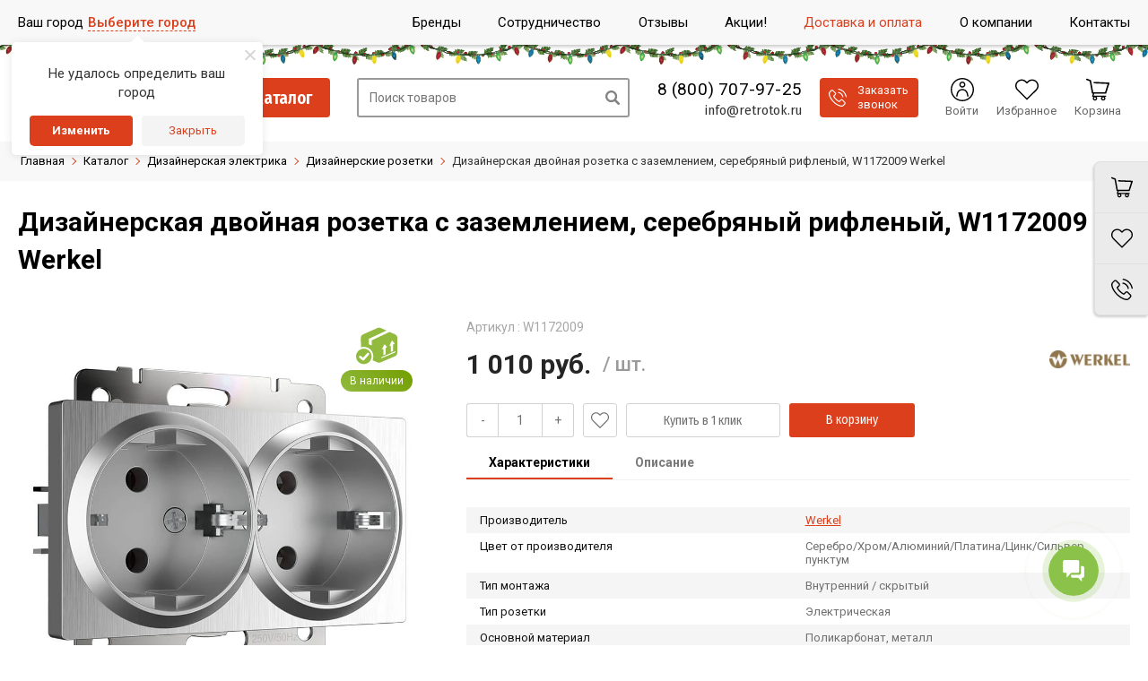

--- FILE ---
content_type: text/html; charset=utf-8
request_url: https://retrotok.ru/catalog/dizaynerskie-rozetki/dizaynerskaya-dvoynaya-rozetka-s-zazemleniem-cerebryanyy-riflenyy-w1172009-werkel/
body_size: 72126
content:


<!DOCTYPE html>
<html lang=ru>
<head>
    <title>Дизайнерская двойная розетка с заземлением, серебряный рифленый, W1172009 Werkel - купить по цене 1 010 руб. в интернет-магазине retrotok.ru</title>
    <link rel="apple-touch-icon" sizes="180x180" href="/upload/resize_cache/webp/bitrix/templates/unimagazin_s1/images/favicon/apple-touch-icon.webp">
    <link rel="icon" type="image/png" sizes="32x32" href="/upload/resize_cache/webp/bitrix/templates/unimagazin_s1/images/favicon/favicon-32x32.webp">
    <link rel="icon" type="image/png" sizes="16x16" href="/upload/resize_cache/webp/bitrix/templates/unimagazin_s1/images/favicon/favicon-16x16.webp">
    <link rel="manifest" href="/bitrix/templates/unimagazin_s1/images/favicon/webmanifest.json">
    <link rel="mask-icon" href="/bitrix/templates/unimagazin_s1/images/favicon/safari-pinned-tab.svg" color="#5bbad5">
    <link rel="shortcut icon" type="image/x-icon" href="/favicon.ico" />
    <meta name="msapplication-TileColor" content="#da532c">
    <meta name="theme-color" content="#ffffff">
    <meta name="viewport" content="user-scalable=no, initial-scale=1.0, maximum-scale=1.0, width=device-width"/>
    <meta name="yandex-verification" content="6747e074813ee266" />
    <meta name="google-site-verification" content="sb6-mUzVekTUfp7Pp6tFaQsRXQz09MKFryapFTIBBVQ" />
    <meta name="p:domain_verify" content="1261ea1a3d9b43448df043721871c927"/>
            <script data-skip-moving="true" src="https://retrotok.searcherry.ru/widget/script.js" async></script>
        <meta http-equiv="Content-Type" content="text/html; charset=utf-8" />
<meta name="description" content="Дизайнерская двойная розетка с заземлением, серебряный рифленый, W1172009 Werkel в каталоге интернет-магазина Ретроток.&#128666; Бесплатная доставка по Москве при заказе от 9990 рублей и по всей России при заказе от 19900 рублей" />
<link rel="canonical" href="https://retrotok.ru/catalog/dizaynerskie-rozetki/dizaynerskaya-dvoynaya-rozetka-s-zazemleniem-cerebryanyy-riflenyy-w1172009-werkel/" />
<script data-skip-moving="true">(function(w, d, n) {var cl = "bx-core";var ht = d.documentElement;var htc = ht ? ht.className : undefined;if (htc === undefined || htc.indexOf(cl) !== -1){return;}var ua = n.userAgent;if (/(iPad;)|(iPhone;)/i.test(ua)){cl += " bx-ios";}else if (/Windows/i.test(ua)){cl += ' bx-win';}else if (/Macintosh/i.test(ua)){cl += " bx-mac";}else if (/Linux/i.test(ua) && !/Android/i.test(ua)){cl += " bx-linux";}else if (/Android/i.test(ua)){cl += " bx-android";}cl += (/(ipad|iphone|android|mobile|touch)/i.test(ua) ? " bx-touch" : " bx-no-touch");cl += w.devicePixelRatio && w.devicePixelRatio >= 2? " bx-retina": " bx-no-retina";if (/AppleWebKit/.test(ua)){cl += " bx-chrome";}else if (/Opera/.test(ua)){cl += " bx-opera";}else if (/Firefox/.test(ua)){cl += " bx-firefox";}ht.className = htc ? htc + " " + cl : cl;})(window, document, navigator);</script>


<link href="/bitrix/js/ui/design-tokens/dist/ui.design-tokens.min.css?171999270023463" type="text/css"  rel="stylesheet" />
<link href="/bitrix/js/ui/fonts/opensans/ui.font.opensans.min.css?16805681502320" type="text/css"  rel="stylesheet" />
<link href="/bitrix/js/main/popup/dist/main.popup.bundle.min.css?172831577326589" type="text/css"  rel="stylesheet" />
<link href="/bitrix/cache/css/s1/unimagazin_s1/page_5f78d4e1669c35b016da46845ad58dd2/page_5f78d4e1669c35b016da46845ad58dd2_v1.css?176149993230469" type="text/css"  rel="stylesheet" />
<link href="/bitrix/cache/css/s1/unimagazin_s1/default_8ea3125487f85b1716a43e831d5872b9/default_8ea3125487f85b1716a43e831d5872b9_v1.css?17614999327427" type="text/css"  rel="stylesheet" />
<link href="/bitrix/cache/css/s1/unimagazin_s1/template_b5711d4fd67de5b6d93e5b3cae0f20df/template_b5711d4fd67de5b6d93e5b3cae0f20df_v1.css?1765358134426377" type="text/css"  data-template-style="true" rel="stylesheet" />







<link href='https://fonts.googleapis.com/css?family=Noto+Sans:400,700,400italic,700italic&subset=latin,cyrillic' rel='stylesheet' type='text/css'>
<link href='https://fonts.googleapis.com/css?family=Ubuntu:400,500,700,400italic&subset=latin,cyrillic' rel='stylesheet' type='text/css'>
<link href='https://fonts.googleapis.com/css?family=PT+Sans:400,400italic,700,700italic&subset=latin,cyrillic' rel='stylesheet' type='text/css'>
<style type="text/css">body .uni-tabs .tabs .tab.current,
body .uni-tabs .tabs .tab.ui-state-hover,
body .uni-tabs .tabs .tab:hover,
body .uni-tabs .tabs .tab.ui-state-active,
body .top_custom_menu li.active a,
body .top_custom_menu li:hover a {
  border-color: #DC3F1C;
}
body .svg_fill_solid {
  fill: #DC3F1C;
}
body .hover_link:hover {
  color: #DC3F1C !important;
}
body a,
body .open_call,
body .bx_vertical_menu_advanced .bx_hma_one_lvl.current>a {
  color: #DC3F1C;
}
body .item .image-slider > .list .image.selected .wrapper > div > div,
body .item .image-slider > .list .image:hover .wrapper > div > div {
  border-color: #DC3F1C;
}
body .uni-slider-button-small:hover,
body .uni-slider-button:hover {
  background: #DC3F1C;
}
body .item .item_description > .properties .property:before,
body .item > .properties .property:before,
body .item .information .properties .property:before,
body .top .bg_top_menu .min_menu,
body .catalog_menu.solid {
  background: #DC3F1C;
}
body .solid_text {
  color: #DC3F1C !important;
}
body .solid_button,
body .solid_element,
body .catalog-button {
  background-color: #DC3F1C !important;
}
body .min-button.delete:hover div:before,
body .min-button div.remove:before {
  background-color: #DC3F1C !important;
}
table.top_menu .child.submenu,
body .menu-catalog-1,
body .child.cat_menu,
body .child.submenu {
  border-color: #DC3F1C !important;
}
body .solid_button:hover,
body .catalog-button:hover {
  background-color: #e43923 !important;
}
body .buy_added,
body .buy_added:hover {
  background-color: #ba411f !important;
}
body .services-sections-list.menu .element:hover {
  color: #DC3F1C;
}
body .services-sections-list.menu .element.selected {
  background: #DC3F1C;
  color: #ffffff;
}
body .differences_table .properties .property {
  color: #DC3F1C;
  border-color: #DC3F1C;
}
body .differences_table .properties .property:hover {
  background-color: #DC3F1C;
}
body .under_catalog_menu .menu_item_l1.more .child.cat_menu a:hover {
  color: #DC3F1C;
}
body .offers .offer .items .item.selected,
body .offers .offer .items .item:hover,
body .offers .offer .items .item:focus {
  color: #DC3F1C;
  border-color: #DC3F1C;
}
body .bx-filter .bx-filter-popup-result.right:before {
  border-right-color: #DC3F1C !important;
}
body .bx-filter .bx-filter-popup-result a,
.under_catalog_menu .menu_item_l1 .submenu a:hover {
  color: #DC3F1C !important;
}
.bx-filter .bx-filter-parameters-box.bx-active .bx-filter-parameters-box-title div.bx-filter-parameters-box-hint,
.bx-filter .bx-filter-parameters-box:hover .bx-filter-parameters-box-title div.bx-filter-parameters-box-hint,
.bx-filter .bx-filter-parameters-box:focus .bx-filter-parameters-box-title div.bx-filter-parameters-box-hint {
  color: #DC3F1C !important;
}
.bx-filter .bx-filter-param-label.bx-active .bx-filter-param-btn,
.bx-filter .bx-filter-param-btn:hover,
.bx-filter.bx-blue .bx-filter-param-btn:active,
.bx-filter .bx-filter-param-btn:focus {
  border-color: #DC3F1C;
}
body .bx_ordercart_itemtitle a {
  color: #DC3F1C !important;
}
body .uni-button-checkbox input:checked + .selector:before,
body .uni-button-radio input:checked + .selector:before {
  background: #DC3F1C !important;
}
.bx-wrapper .bx-pager.bx-default-pager .bx-pager-item a:hover,
.bx-wrapper .bx-pager.bx-default-pager .bx-pager-item a.active {
  background: #DC3F1C !important;
}
.min-button.like .add:hover {
  color: #DC3F1C !important;
}
.min-button.compare .add:hover {
  background-color: #DC3F1C !important;
}
.slider-main-1-item-part-text-button {
  background: #DC3F1C !important;
  transition: all 0.4s;
  color: #ffffff !important;
}
.slider-main-1-item-part-text-button:hover {
  background: #e43923 !important;
  color: #ffffff !important;
}
.personal_cabinet:hover {
  color: #DC3F1C !important;
}
.header_wrap_information table.top_menu td:hover span.arrow {
  color: #DC3F1C !important;
}
.header_wrap_information table.top_menu td.current  span.arrow {
  border-bottom: 2px solid #e43923 !important;
}
.review_text .read_more {
  color: #DC3F1C !important;
}
.reviews .see_all a:hover {
  color: #DC3F1C !important;
}
.tabs_block #tabs_block ul.nav li.ui-tabs-active a {
  border-bottom: 2px solid #DC3F1C;
}
.tabs_block #tabs_block ul.nav li a {
  color: #DC3F1C !important;
}
.basket-small-fly > .header .opener .text {
  background: #DC3F1C !important;
}
ul.breadcrumb-navigation li .bn_space {
  border-bottom: 6px solid #DC3F1C;
}
ul.breadcrumb-navigation li .dropdown {
  border-top: 1px solid #DC3F1C;
}
.paginator .static .buttons .button {
  border: 1px solid #DC3F1C;
  color: #DC3F1C;
}
.paginator .static .buttons .button:hover,
.paginator .static .buttons .button.ui-state-current {
  background: #DC3F1C;
  color: #ffffff;
}
.services-section.extend .element .content .name {
  color: #DC3F1C !important;
}
table.top_menu .child.submenu a:hover,
.under_catalog_menu .menu_item_l1 .submenu a:hover {
  background: #DC3F1C !important;
  color: #ffffff !important;
}
.service.landing .service-header .service-header-menu .service-header-menu-item.ui-state-active {
  border-color: #DC3F1C !important;
  color: #DC3F1C !important;
}
.contact .section .description:before {
  background-color: #DC3F1C !important;
}
.login_page .rememberme input[type=checkbox]:checked + label:after {
  background-color: #DC3F1C;
}
.characteristics.landing-1 .characteristics-buttons-more:hover .characteristics-buttons-more-text {
  background: #DC3F1C;
  color: #ffffff;
  border-color: #ffffff;
}
</style>
<link rel="stylesheet" href="https://fonts.googleapis.com/css?family=Open+Sans:400,700&subset=latin,cyrillic">
<!-- dev2fun module opengraph -->
<meta property="og:title" content="Дизайнерская двойная розетка с заземлением, серебряный рифленый, W1172009 Werkel - купить по цене 1 010 руб. в интернет-магазине retrotok.ru"/>
<meta property="og:description" content="Дизайнерская двойная розетка с заземлением, серебряный рифленый, W1172009 Werkel в каталоге интернет-магазина Ретроток.🚚 Бесплатная доставка по Москве при заказ..."/>
<meta property="og:url" content="https://retrotok.ru/catalog/dizaynerskie-rozetki/dizaynerskaya-dvoynaya-rozetka-s-zazemleniem-cerebryanyy-riflenyy-w1172009-werkel/"/>
<meta property="og:type" content="website"/>
<meta property="og:site_name" content="Ретроток"/>
<meta property="og:image" content="https://retrotok.ru/upload/iblock/dea/ht718ai70xuvv4lmr0hgvskmks6y726i.jpg"/>
<meta property="og:image:type" content="image/jpeg"/>
<meta property="og:image:width" content="250"/>
<meta property="og:image:height" content="250"/>
<!-- /dev2fun module opengraph -->



                                                    
        <link rel="preconnect" href="https://fonts.googleapis.com">
    <link rel="preconnect" href="https://fonts.gstatic.com" crossorigin>
    <link href="https://fonts.googleapis.com/css2?family=Fira+Sans+Condensed:wght@400;500;600;700&family=Roboto:ital,wght@0,300;0,400;0,500;0,700;1,400&display=swap" rel="stylesheet">
    <!--'start_frame_cache_aLojma'--><!--'end_frame_cache_aLojma'-->        <script data-skip-moving="true">
        dataLayer = [];
    </script>
    <!-- Google Tag Manager -->
    <script data-skip-moving="true">(function(w,d,s,l,i){w[l]=w[l]||[];w[l].push({'gtm.start':
            new Date().getTime(),event:'gtm.js'});var f=d.getElementsByTagName(s)[0],
            j=d.createElement(s),dl=l!='dataLayer'?'&l='+l:'';j.async=true;j.src=
            'https://www.googletagmanager.com/gtm.js?id='+i+dl;f.parentNode.insertBefore(j,f);
        })(window,document,'script','dataLayer','GTM-KPJKWQC');</script>
    <!-- End Google Tag Manager -->

<!--    -->

    <!-- LiveChat stat -->
<!--    -->
    <!-- End LiveChat stat -->

    

    <!-- Yandex.Metrika counter -->
    
    <noscript><div><img src="https://mc.yandex.ru/watch/45272148" style="position:absolute; left:-9999px;" alt="" /></div></noscript>
    <!-- /Yandex.Metrika counter -->
    	
</head>
<body class="adaptiv _ny page-catalog page-catalog__product ">

    <div class="body-scripts">
		<div id="subscribe-form" hidden></div>
                <!-- Google Tag Manager (noscript) -->
        <noscript><iframe src="https://www.googletagmanager.com/ns.html?id=GTM-KPJKWQC"
                          height="0" width="0" style="display:none;visibility:hidden"></iframe></noscript>
        <!-- End Google Tag Manager (noscript) -->

        
            </div>

	<div id="panel"></div>

    <!-- rt START -->
	<div class="rt">

        <!-- rt-header START -->
        <header class="rt-header">
            <div class="rt-header__top">
                <div class="rt-wrap">
                    <div class="rt-header-top">
                        <div class="rt-header-top__menu">
							<!--<span class="rt-footer-contacts__link rt-footer-recall" onclick="openCallForm('/')" style='margin-right: 10px;'>Заказать звонок</span>-->
                            <ul class="rt-top-menu">
            <li class="rt-top-menu__item rt-top-menu__item--catalog _active">
            <a href="/catalog/" class="rt-top-menu__link js-rt-mob-menu-btn">
                <span class="rt-top-menu__link-icon">
                     <svg version="1.1" xmlns="http://www.w3.org/2000/svg" xmlns:xlink="http://www.w3.org/1999/xlink" x="0px" y="0px" viewBox="0 0 512 512" xml:space="preserve">
    <g>
        <path d="M464 480H48c-26.51 0-48-21.49-48-48V80c0-26.51 21.49-48 48-48h416c26.51 0 48 21.49 48 48v352c0 26.51-21.49 48-48 48zM128 120c-22.091 0-40 17.909-40 40s17.909 40 40 40 40-17.909 40-40-17.909-40-40-40zm0 96c-22.091 0-40 17.909-40 40s17.909 40 40 40 40-17.909 40-40-17.909-40-40-40zm0 96c-22.091 0-40 17.909-40 40s17.909 40 40 40 40-17.909 40-40-17.909-40-40-40zm288-136v-32c0-6.627-5.373-12-12-12H204c-6.627 0-12 5.373-12 12v32c0 6.627 5.373 12 12 12h200c6.627 0 12-5.373 12-12zm0 96v-32c0-6.627-5.373-12-12-12H204c-6.627 0-12 5.373-12 12v32c0 6.627 5.373 12 12 12h200c6.627 0 12-5.373 12-12zm0 96v-32c0-6.627-5.373-12-12-12H204c-6.627 0-12 5.373-12 12v32c0 6.627 5.373 12 12 12h200c6.627 0 12-5.373 12-12z"/>
	</g>
</svg>                </span>
                <span class="rt-top-menu__link-text">
                    Каталог товаров                </span>
            </a>
        </li>
            <li class="rt-top-menu__item rt-top-menu__item--brand ">
            <a href="/brand/" class="rt-top-menu__link ">
                <span class="rt-top-menu__link-icon">
                     <svg version="1.1" xmlns="http://www.w3.org/2000/svg" xmlns:xlink="http://www.w3.org/1999/xlink" x="0px" y="0px" viewBox="0 0 64 64" xml:space="preserve">
    <g>
        <path d="M36.929 34.225c-.688-.315-1.654-.479-2.899-.492h-7.143v7.736h7.045c1.258 0 2.238-.171 2.938-.512c1.271-.631 1.907-1.838 1.907-3.623c0-1.509-.616-2.545-1.848-3.109"/>
        <path d="M37.008 28.211c.785-.479 1.179-1.329 1.179-2.55c0-1.352-.52-2.244-1.558-2.677c-.896-.303-2.04-.453-3.43-.453h-6.313v6.397h7.053c1.26.001 2.284-.239 3.069-.717"/>
        <path d="M32 2C15.432 2 2 15.432 2 32s13.432 30 30 30s30-13.432 30-30S48.568 2 32 2m11.607 40.374a7.996 7.996 0 0 1-2.055 2.283c-.927.709-2.02 1.194-3.279 1.457c-1.259.263-2.625.394-4.1.394H21.1V17.492h14.023c3.537.052 6.044 1.082 7.52 3.09c.888 1.234 1.332 2.71 1.332 4.43c0 1.771-.449 3.195-1.344 4.271c-.502.604-1.238 1.154-2.214 1.653c1.481.538 2.599 1.392 3.353 2.56c.753 1.168 1.13 2.585 1.13 4.252c-.001 1.719-.431 3.261-1.293 4.626"/>
    </g>
</svg>                </span>
                <span class="rt-top-menu__link-text">
                    Бренды                </span>
            </a>
        </li>
            <li class="rt-top-menu__item rt-top-menu__item--cooperation ">
            <a href="/company/cooperation/" class="rt-top-menu__link ">
                <span class="rt-top-menu__link-icon">
                     <svg version="1.1" xmlns="http://www.w3.org/2000/svg" xmlns:xlink="http://www.w3.org/1999/xlink" x="0px" y="0px" viewBox="0 0 512 512" xml:space="preserve">
    <g>
        <path d="M208.057,362.515c-15.603-10.082-36.424-5.606-46.506,9.996c10.082-15.603,5.606-36.424-9.996-46.506
			c-15.603-10.082-36.424-5.606-46.506,9.996c10.082-15.603,5.606-36.424-9.996-46.506c-15.603-10.082-36.424-5.606-46.506,9.996
			l-34.484,53.367c-10.082,15.603-5.606,36.424,9.996,46.506c15.603,10.082,36.424,5.606,46.506-9.996
			c-10.082,15.603-5.606,36.424,9.996,46.506c15.603,10.082,36.424,5.606,46.506-9.996c-10.082,15.603-5.606,36.424,9.996,46.506
			s36.424,5.606,46.506-9.996l34.484-53.367C228.135,393.418,223.659,372.596,208.057,362.515z"/>
        <path d="M436.601,270.49l-0.902-0.587L264.31,158.311l-27.309,41.448c-12.201,18.777-32.847,29.983-55.264,29.983
			c-12.686,0-25.037-3.647-35.716-10.548c-30.505-19.712-39.287-60.566-19.603-91.029l16.405-25.475L85.266,88.843L0,264.877
			l20.909,17.996l0.565-0.875c12.19-18.865,32.885-30.127,55.358-30.125c12.686,0.001,25.036,3.649,35.713,10.548
			c10.11,6.532,18.066,15.492,23.267,26.008c11.812,0.444,23.255,4.053,33.235,10.502c10.11,6.532,18.066,15.492,23.267,26.007
			c11.812,0.444,23.254,4.051,33.235,10.503c30.505,19.711,39.287,60.566,19.575,91.071l-18.284,28.296l28.307,18.767
			c15.603,10.082,36.424,5.606,46.506-9.996c10.082-15.603,5.606-36.424-9.996-46.506l11.442,7.394
			c15.603,10.082,36.424,5.606,46.506-9.996c10.082-15.603,5.606-36.423-9.995-46.505l11.441,7.393
			c15.603,10.082,36.424,5.606,46.506-9.996c10.081-15.602,5.608-36.42-9.992-46.503l11.438,7.391
			c15.603,10.082,36.424,5.606,46.506-9.996C455.354,301.022,451.316,280.821,436.601,270.49z"/>
        <path d="M467.068,33.035l-246.101,7.839l-67.449,104.74c-10.082,15.603-5.606,36.424,9.996,46.506
			c15.603,10.082,36.424,5.606,46.506-9.996l45.013-68.316l9.854,6.416l177.625,115.652L512,184.419L467.068,33.035z"/>
    </g>
</svg>                </span>
                <span class="rt-top-menu__link-text">
                    Сотрудничество                </span>
            </a>
        </li>
            <li class="rt-top-menu__item rt-top-menu__item--review ">
            <a href="/company/reviews/" class="rt-top-menu__link ">
                <span class="rt-top-menu__link-icon">
                     <svg version="1.1" xmlns="http://www.w3.org/2000/svg" xmlns:xlink="http://www.w3.org/1999/xlink" x="0px" y="0px" viewBox="0 0 442.761 442.762" xml:space="preserve">
    <g>
        <path d="M237.081,31.617c-113.594,0-205.679,84.96-205.679,189.764c0,28.473,6.809,55.473,18.986,79.711L1.735,389.064
            c-2.704,4.887-2.215,10.916,1.239,15.307c2.672,3.396,6.722,5.299,10.911,5.299c1.223,0,2.457-0.162,3.674-0.496l106.505-29.234
            c32.434,19.719,71.269,31.205,113.016,31.205c113.595,0,205.681-84.959,205.681-189.764
            C442.761,116.577,350.674,31.617,237.081,31.617z M209.378,266.368c-10.755,13.695-26.845,20.935-46.529,20.935
            c-7.818,0-14.155-6.336-14.155-14.154c0-7.816,6.337-14.155,14.155-14.155c11.138,0,18.846-3.212,24.261-10.106
            c5.248-6.688,7.92-16.295,9.033-26.547h-35.311c-5.862,0-10.616-4.753-10.616-10.617v-45.647c0-5.864,4.754-10.617,10.616-10.617
            h45.648c6.529,0,12.473,5.72,13.752,10.963c0.16,0.658,3.947,16.335,4.767,35.868C226.17,230.114,220.914,251.674,209.378,266.368z
             M307.284,266.368c-10.752,13.695-26.843,20.935-46.529,20.935c-7.817,0-14.153-6.336-14.153-14.154
            c0-7.816,6.336-14.155,14.153-14.155c11.14,0,18.849-3.212,24.262-10.106c5.25-6.688,7.92-16.295,9.032-26.547H258.74
            c-5.864,0-10.615-4.753-10.615-10.617v-45.647c0-5.864,4.751-10.617,10.615-10.617h45.648c6.527,0,12.471,5.72,13.751,10.963
            c0.161,0.658,3.945,16.335,4.769,35.868C324.077,230.114,318.822,251.674,307.284,266.368z" />
    </g>
</svg>                </span>
                <span class="rt-top-menu__link-text">
                    Отзывы                </span>
            </a>
        </li>
            <li class="rt-top-menu__item rt-top-menu__item--sale ">
            <a href="/sale/" class="rt-top-menu__link ">
                <span class="rt-top-menu__link-icon">
                     <svg version="1.1" xmlns="http://www.w3.org/2000/svg" xmlns:xlink="http://www.w3.org/1999/xlink" x="0px" y="0px" viewBox="0 0 230.955 230.955" xml:space="preserve">
    <g>
        <path d="M148.561,131.668c-2.272,0-4.409,0.885-6.016,2.492c-1.607,1.607-2.493,3.743-2.492,6.016
            c-0.001,2.271,0.885,4.408,2.491,6.015c1.607,1.607,3.744,2.493,6.017,2.493c2.271,0,4.408-0.886,6.015-2.492
            c1.607-1.607,2.493-3.744,2.493-6.016c0-2.272-0.886-4.409-2.492-6.016C152.97,132.552,150.834,131.668,148.561,131.668z"/>
        <path d="M88.412,96.796c3.317-3.316,3.317-8.714,0-12.032c-1.606-1.606-3.742-2.491-6.015-2.491c-2.274,0-4.409,0.885-6.016,2.492
        c-1.607,1.606-2.492,3.743-2.492,6.016c-0.001,2.273,0.885,4.409,2.491,6.016c1.607,1.607,3.743,2.492,6.017,2.492
        C84.67,99.289,86.806,98.404,88.412,96.796z"/>
        <path d="M228.685,96.788l-17.194-24.48l-6.233-29.842c-0.924-4.422-4.161-8.001-8.468-9.362l-28.914-9.144L145.393,3.603
        c-3.341-3.027-8.059-4.018-12.332-2.597l-28.785,9.568L74.118,7.342c-4.485-0.484-8.87,1.487-11.492,5.147L44.958,37.144
        l-26.302,15.11c-3.909,2.246-6.307,6.423-6.274,10.931l0.225,30.503L0.964,121.59c-1.657,3.972-1.154,8.517,1.33,12.03
        l17.229,24.365l6.229,29.821c0.924,4.422,4.161,8.001,8.468,9.362l28.779,9.101l22.088,20.896c2.359,2.232,5.447,3.42,8.593,3.42
        c1.385,0,2.782-0.23,4.132-0.703l29.028-10.173l30.052,3.22c4.49,0.483,8.87-1.487,11.493-5.148l17.666-24.655l26.302-15.107
        c3.91-2.245,6.308-6.422,6.274-10.931l-0.225-30.506l11.59-27.8C231.643,104.825,231.148,100.297,228.685,96.788z M58.89,90.781
        c0-6.279,2.445-12.183,6.885-16.623c4.44-4.44,10.344-6.885,16.623-6.885c6.278,0,12.182,2.445,16.622,6.885
        c9.165,9.167,9.165,24.081,0,33.246c-4.44,4.439-10.344,6.885-16.622,6.885c-6.279,0-12.183-2.445-16.623-6.885
        C61.335,102.964,58.89,97.061,58.89,90.781z M87.938,153.74c-1.465,1.464-3.385,2.196-5.304,2.196
        c-1.919,0-3.839-0.732-5.304-2.196c-2.929-2.93-2.929-7.678,0-10.607l65.917-65.917c2.93-2.928,7.678-2.928,10.607,0
        c2.929,2.93,2.929,7.678,0,10.607L87.938,153.74z M165.183,156.797c-4.438,4.439-10.342,6.886-16.621,6.886
        c-6.28,0-12.184-2.446-16.623-6.887c-4.439-4.439-6.885-10.342-6.885-16.621c0-6.28,2.445-12.184,6.886-16.623
        c4.439-4.439,10.343-6.885,16.622-6.885c6.28,0,12.183,2.445,16.622,6.886c4.439,4.438,6.886,10.342,6.886,16.622
        C172.069,146.455,169.623,152.358,165.183,156.797z"/>
    </g>
</svg>                </span>
                <span class="rt-top-menu__link-text">
                    Акции!                </span>
            </a>
        </li>
            <li class="rt-top-menu__item rt-top-menu__item--delivery ">
            <a href="/how_buy/" class="rt-top-menu__link ">
                <span class="rt-top-menu__link-icon">
                     <svg version="1.1" xmlns="http://www.w3.org/2000/svg" xmlns:xlink="http://www.w3.org/1999/xlink" x="0px" y="0px" viewBox="0 0  488 488" xml:space="preserve">
    <g>
        <path d="M469.8,298.8v-52.4c0-19.9-16-35.9-35.9-35.9l-24.8-3.9l-42.5-64c-0.6-0.5-1.1-1.7-1.7-2.2c-6.6-8.8-17.1-14.9-29.3-14.9
            H255v-22.3c0-11.3-8.4-20.5-18.8-20.5H18.8C8.4,82.7,0,91.9,0,103.2v140.1v76v4.9v21c0,11.6,9.4,20.4,20.4,20.4h29.3
            c6.6,23.2,27.6,39.7,53,39.7s46.4-17.1,53-39.7h66.8h113.7c6.6,23.2,27.6,39.7,53,39.7s46.4-17.1,53-39.7h25.4
            c11.6,0,20.4-9.4,20.4-20.4v-25.9C488,308.7,479.7,299.9,469.8,298.8z M102.7,377.7c-15.5,0-27.6-12.7-27.6-27.6
            c0-14.9,12.7-27.6,27.6-27.6c15.5,0,27.6,12.7,27.6,27.6C130.3,365,118.2,377.7,102.7,377.7z M292.8,208.7c-1.4,0-2.6-1.1-2.6-2.6
            v-50.7c0-1.4,1.1-2.6,2.6-2.6h43.8c0.9,0,1.7,0.4,2.1,1.1l34.1,50.7c1.1,1.7-0.1,4-2.1,4h-77.9V208.7z M389.2,377.7
            c-15.5,0-27.6-12.7-27.6-27.6c0-14.9,12.7-27.6,27.6-27.6c15.5,0,27.6,12.7,27.6,27.6C416.8,365,404.1,377.7,389.2,377.7z"/>
    </g>
</svg>                </span>
                <span class="rt-top-menu__link-text">
                    Доставка и оплата                </span>
            </a>
        </li>
            <li class="rt-top-menu__item rt-top-menu__item--company ">
            <a href="/company/" class="rt-top-menu__link ">
                <span class="rt-top-menu__link-icon">
                                     </span>
                <span class="rt-top-menu__link-text">
                    О компании                </span>
            </a>
        </li>
            <li class="rt-top-menu__item rt-top-menu__item--contacts ">
            <a href="/contacts/" class="rt-top-menu__link ">
                <span class="rt-top-menu__link-icon">
                     <svg version="1.1" xmlns="http://www.w3.org/2000/svg" xmlns:xlink="http://www.w3.org/1999/xlink" x="0px" y="0px" viewBox="0 0 484.6 484.6" xml:space="preserve">
    <g>
		<path d="M407.1,442c0,7.8-6.4,14.2-14.2,14.2H64.3c-7.8,0-14.2-6.4-14.2-14.2v-5.8H356c15.6,0,28.3-12.7,28.3-28.3V28.3
			C384.3,12.6,371.6,0,356,0H50.1C34.5,0,21.8,12.7,21.8,28.3v379.6c0,0.1,0,0.1,0,0.2v34c0,23.4,19.1,42.5,42.5,42.5h328.6
			c23.4,0,42.5-19.1,42.5-42.5v-58.9h-28.3L407.1,442L407.1,442z M102.1,149.4c0.6-7.7,3.5-14.3,9.2-19.7
			c6.1-5.8,11.9-11.9,17.9-17.9c7.9-7.7,17.7-7.7,25.6,0c4.9,4.8,9.7,9.6,14.5,14.5c4.7,4.7,9.4,9.4,14.1,14.1
			c8.2,8.3,8.2,18,0,26.2c-5.9,5.9-11.7,11.9-17.7,17.6c-1.6,1.5-1.7,2.8-0.9,4.7c3.9,9.5,9.6,17.8,16,25.7
			c12.9,15.8,27.4,29.9,44.8,40.8c3.7,2.3,7.8,4,11.7,6.1c2,1.1,3.4,0.7,5-0.9c5.9-6.1,11.9-12,17.9-17.9c7.8-7.8,17.7-7.8,25.6,0
			c9.6,9.5,19.2,19.1,28.8,28.8c8,8.1,7.9,17.9-0.1,26.1c-5.4,5.5-11.2,10.7-16.3,16.5c-7.5,8.4-16.9,11.1-27.6,10.5
			c-15.6-0.9-30-6-43.9-12.8c-30.9-15-57.2-35.8-79.3-62c-16.3-19.4-29.8-40.6-38.7-64.4C104.2,173.7,101.2,161.9,102.1,149.4z"/>
        <path d="M445.8,160.1H408v83.1h37.8c9.4,0,17-7.6,17-17v-49.1C462.8,167.7,455.2,160.1,445.8,160.1z"/>
        <path d="M445.8,270.6H408v83.1h37.8c9.4,0,17-7.6,17-17v-49.1C462.8,278.2,455.2,270.6,445.8,270.6z"/>
        <path d="M445.8,49.6H408v83.1h37.8c9.4,0,17-7.6,17-17V66.6C462.8,57.2,455.2,49.6,445.8,49.6z"/>
	</g>
</svg>                </span>
                <span class="rt-top-menu__link-text">
                    Контакты                </span>
            </a>
        </li>
    </ul>

                        </div>
                        <div class="rt-header-top__mob">
                            <div class="rt-header-mob-contact">
                                <div class="rt-header-mob-contact__item">
                                    <a href="tel:+78007079725" class="rt-header-mob-phone js-tel" data-tel-place="Моб меню">8 (800) 707-97-25</a>
                                </div>
                                <div class="rt-header-mob-contact__item">
                                    <a href="mailto:info@retrotok.ru" class="email rt-header-mob-email">info@retrotok.ru</a>
                                </div>
                                <div class="rt-header-main__contact-text">
                                   <span class="rt-recall js-rt-recall" onclick="openCallForm('/')">
                                        <svg version="1.1" xmlns="http://www.w3.org/2000/svg" xmlns:xlink="http://www.w3.org/1999/xlink" x="0px" y="0px" viewBox="0 0 473.806 473.806"  xml:space="preserve" width="12">
	<g>
		<path d="M374.456,293.506c-9.7-10.1-21.4-15.5-33.8-15.5c-12.3,0-24.1,5.3-34.2,15.4l-31.6,31.5c-2.6-1.4-5.2-2.7-7.7-4
			c-3.6-1.8-7-3.5-9.9-5.3c-29.6-18.8-56.5-43.3-82.3-75c-12.5-15.8-20.9-29.1-27-42.6c8.2-7.5,15.8-15.3,23.2-22.8
			c2.8-2.8,5.6-5.7,8.4-8.5c21-21,21-48.2,0-69.2l-27.3-27.3c-3.1-3.1-6.3-6.3-9.3-9.5c-6-6.2-12.3-12.6-18.8-18.6
			c-9.7-9.6-21.3-14.7-33.5-14.7s-24,5.1-34,14.7c-0.1,0.1-0.1,0.1-0.2,0.2l-34,34.3c-12.8,12.8-20.1,28.4-21.7,46.5
			c-2.4,29.2,6.2,56.4,12.8,74.2c16.2,43.7,40.4,84.2,76.5,127.6c43.8,52.3,96.5,93.6,156.7,122.7c23,10.9,53.7,23.8,88,26
			c2.1,0.1,4.3,0.2,6.3,0.2c23.1,0,42.5-8.3,57.7-24.8c0.1-0.2,0.3-0.3,0.4-0.5c5.2-6.3,11.2-12,17.5-18.1c4.3-4.1,8.7-8.4,13-12.9
			c9.9-10.3,15.1-22.3,15.1-34.6c0-12.4-5.3-24.3-15.4-34.3L374.456,293.506z M410.256,398.806
			C410.156,398.806,410.156,398.906,410.256,398.806c-3.9,4.2-7.9,8-12.2,12.2c-6.5,6.2-13.1,12.7-19.3,20
			c-10.1,10.8-22,15.9-37.6,15.9c-1.5,0-3.1,0-4.6-0.1c-29.7-1.9-57.3-13.5-78-23.4c-56.6-27.4-106.3-66.3-147.6-115.6
			c-34.1-41.1-56.9-79.1-72-119.9c-9.3-24.9-12.7-44.3-11.2-62.6c1-11.7,5.5-21.4,13.8-29.7l34.1-34.1c4.9-4.6,10.1-7.1,15.2-7.1
			c6.3,0,11.4,3.8,14.6,7c0.1,0.1,0.2,0.2,0.3,0.3c6.1,5.7,11.9,11.6,18,17.9c3.1,3.2,6.3,6.4,9.5,9.7l27.3,27.3
			c10.6,10.6,10.6,20.4,0,31c-2.9,2.9-5.7,5.8-8.6,8.6c-8.4,8.6-16.4,16.6-25.1,24.4c-0.2,0.2-0.4,0.3-0.5,0.5
			c-8.6,8.6-7,17-5.2,22.7c0.1,0.3,0.2,0.6,0.3,0.9c7.1,17.2,17.1,33.4,32.3,52.7l0.1,0.1c27.6,34,56.7,60.5,88.8,80.8
			c4.1,2.6,8.3,4.7,12.3,6.7c3.6,1.8,7,3.5,9.9,5.3c0.4,0.2,0.8,0.5,1.2,0.7c3.4,1.7,6.6,2.5,9.9,2.5c8.3,0,13.5-5.2,15.2-6.9
			l34.2-34.2c3.4-3.4,8.8-7.5,15.1-7.5c6.2,0,11.3,3.9,14.4,7.3c0.1,0.1,0.1,0.1,0.2,0.2l55.1,55.1
			C420.456,377.706,420.456,388.206,410.256,398.806z"/>
		<path d="M256.056,112.706c26.2,4.4,50,16.8,69,35.8s31.3,42.8,35.8,69c1.1,6.6,6.8,11.2,13.3,11.2c0.8,0,1.5-0.1,2.3-0.2
			c7.4-1.2,12.3-8.2,11.1-15.6c-5.4-31.7-20.4-60.6-43.3-83.5s-51.8-37.9-83.5-43.3c-7.4-1.2-14.3,3.7-15.6,11
			S248.656,111.506,256.056,112.706z"/>
		<path d="M473.256,209.006c-8.9-52.2-33.5-99.7-71.3-137.5s-85.3-62.4-137.5-71.3c-7.3-1.3-14.2,3.7-15.5,11
			c-1.2,7.4,3.7,14.3,11.1,15.6c46.6,7.9,89.1,30,122.9,63.7c33.8,33.8,55.8,76.3,63.7,122.9c1.1,6.6,6.8,11.2,13.3,11.2
			c0.8,0,1.5-0.1,2.3-0.2C469.556,223.306,474.556,216.306,473.256,209.006z"/>
	</g>
</svg>
                                        Заказать звонок                                    </span>
                                </div>
                            </div>
                        </div>
                        <div class="rt-header-top__region">
                            <div class="rt-user-region">
                                <!--'start_frame_cache_m17iPT'-->    <span class="tfl__link-container">
        <span class="tfl__link-label">Ваш город</span><span>
            <a href="#"
               data-location-id=""
               data-location-code=""
               class=" tfl__link"
            >Выберите город</a>
        </span>
    </span>
<!--'end_frame_cache_m17iPT'--><!--'start_frame_cache_sicJiU'--><style>
    .tfl-popup {
        border-radius: 0px;
        width: 700px;
        max-height: 512px;
        padding-top: 30px;
        padding-bottom: 30px;
        padding-left: 30px;
        padding-right: 30px;
    }

    .tfl-define-popup {
        border-radius: 5px;
    }

    .tfl-define-popup__main {
        color: #ffffff;
        background-color: #d83e1b;
    }

    .tfl-define-popup__main:hover {
        color: #ffffff;
        background-color: #d83e1b;
    }

    .tfl-define-popup__second {
        color: #d83e1b;
        background-color: #f5f5f5;
    }

    .tfl-define-popup__second:hover {
        color: #d83e1b;
        background-color: #f5f5f5;
    }

    .tfl-popup__title {
        font-size: 25px;
        }

    .tfl-popup .tfl-popup__search {
        margin-top: 26px;
        margin-bottom: 15px;
    }

    .tfl-popup .tfl-popup__search-input {
        font-size: 15px;
        }

    .tfl-popup > .tfl-popup__close {
        width: 40px;
        height: 40px;
        top: 20px;
        right: 20px;
        z-index: 9;
    }

    .tfl-popup > .tfl-popup__close:before, .tfl-popup > .tfl-popup__close:after {
        width: 2px;
        height: 20px;
    }

    .tfl-popup__location-link {
        font-size: 14px;
        }

    .tfl-popup__nofound-mess-show {
        }

    .tfl-define-popup {
        padding-top: 30px;
        padding-bottom: 10px;
        padding-left: 20px;
        padding-right: 20px;
        }

    .tfl-define-popup__text {
        padding-bottom: 10px;
        font-size: 14px;
    }

    .tfl-define-popup__buttons {
        font-size: 12px;
        grid-template-columns: repeat(2, calc(50% - 5px));
        grid-gap: 10px;
    }

    .tfl-define-popup__desktop {
        width: 240px;
    }

    .tfl-popup .tfl-popup__search-input {
        background-image:
                linear-gradient(to top, #1f2949 2px, rgba(255, 86, 5, 0) 2px),
                linear-gradient(to top, rgb(189, 189, 189) 1px, rgba(189, 189, 189, 0) 1px);
    }

    @media screen and (max-width: 767px) {
        .tfl-popup {
            width: 100%;
            height: 100%;
            top: 50%;
            border-radius: 0;
            z-index: 9999999;
            /* grid-template-rows: auto auto minmax(50%, max-content);*/
            grid-template-rows: auto auto minmax(50%, 1fr);
            grid-template-columns: 100%;
            padding-top: 30px;
            padding-bottom: 30px;
            padding-left: 30px;
            padding-right: 30px;
            max-height: 100%;
        }

        .tfl-popup.tfl-popup_loaded {
            top: 50%;
        }

        .tfl-popup.tfl-popup_loading {
            height: 100%;
        }

        .tfl-popup__container {
            height: 100%;
        }

        .tfl-popup .tfl-popup__search {
            margin-top: 26px;
            margin-bottom: 15px;
        }

        .tfl-popup > .tfl-popup__close {
            width: 40px;
            height: 40px;
            top: 20px;
            right: 20px;
        }

        .tfl-popup > .tfl-popup__close:before, .tfl-popup > .tfl-popup__close:after {
            width: 2px;
            height: 20px;
        }

        .tfl-popup__with-locations.tfl-popup__with-defaults.tfl-popup__with-locations .tfl-popup__container,
        .tfl-popup__with-locations.tfl-popup__with-defaults .tfl-popup__container {
            grid-template-columns: 1fr;
            grid-template-rows: auto 1fr;
        }

        .tfl-popup__scroll-container + .tfl-popup__scroll-container {
            padding-left: 0;
        }

        .tfl-popup__with-defaults .tfl-popup__defaults {
            margin-bottom: 1rem;
            height: auto;
        }

        .tfl-popup .tfl-popup__search-input {
            max-width: none;
            width: 100%;
        }

        .tfl-popup__list {
            width: 100%;
        }

        .tfl-popup__title {
            font-size: 22px;
        }

        .tfl-popup .tfl-popup__search-input {
            font-size: 14px;
        }

        .tfl-popup__location-link {
            font-size: 13px;
        }

        .tfl-body-freeze {
            margin-right: 0;
        }

        .tfl-define-popup {
            padding-top: 30px;
            padding-bottom: 10px;
            padding-left: 20px;
            padding-right: 20px;
        }

        .tfl-define-popup__text {
            font-size: 14px;
            padding-bottom: 10px;
        }

        .tfl-define-popup__buttons {
            font-size: 12px;
            grid-template-columns: repeat(2, calc(50% - 5px));
            grid-gap: 10px;
        }

        .tfl-popup .tfl-popup__search-input {
            background-image:
                    linear-gradient(to top, #1f2949 2px, rgba(255, 86, 5, 0) 2px),
                    linear-gradient(to top, rgb(189, 189, 189) 1px, rgba(189, 189, 189, 0) 1px);
        }
    }
</style>    <div class="tfl-popup-overlay" style="display:none;">
        <div class="tfl-popup favorites-under-search">
            <div class="tfl-popup__close tfl-popup__close_list"></div>
            <div class="tfl-popup__title-container">
                                    <div class="tfl-popup__title">Укажите свой город</span></div>
                            </div>

            <div class="tfl-popup__search-wrapper">
                                <div class="tfl-popup__search">
                    <input
                            type="text"
                            autocomplete="off"
                            name="search"
                            placeholder="Начните вводить название города"
                            class="tfl-popup__search-input">
                    <a href="#" class="tfl-popup__clear-field">
                        <span class="tfl-popup__close"></span>
                    </a>
                    <div class="tfl-popup__search-icon">
                        <svg width="17" height="17" viewBox="0 0 17 17" aria-hidden="true">
                            <path class="cls-1"
                                  d="M16.709,16.719a1,1,0,0,1-1.412,0l-3.256-3.287A7.475,7.475,0,1,1,15,7.5a7.433,7.433,0,0,1-1.549,4.518l3.258,3.289A1,1,0,0,1,16.709,16.719ZM7.5,2A5.5,5.5,0,1,0,13,7.5,5.5,5.5,0,0,0,7.5,2Z"></path>
                        </svg>
                    </div>
                </div>

                        <div class="tfl-popup__scroll-container tfl-popup__defaults">
            <ul class="tfl-popup__list"></ul>
        </div>            </div>

            <div class="tfl-popup__container">
                
                <div class="tfl-popup__scroll-container tfl-popup__locations">
                    <ul class="tfl-popup__list"></ul>
                    <div class="tfl-popup__nofound-mess">Населенного пункта по вашим критериям не найдено :(</div>
                </div>

                            </div>
        </div>
        <div class="tfl-popup-overlay__loader">
            <div class="tfl-popup-overlay__circle"></div>
            <div class="tfl-popup-overlay__circle"></div>
            <div class="tfl-popup-overlay__circle"></div>
        </div>
    </div>
    <div class="tfl-define-popup" style="display:none;">
        <div class="tfl-define-popup__text">Не удалось определить ваш город</div>
        <div class="tfl-popup__close"></div>
        <div class="tfl-define-popup__buttons"
             style="border-radius: 0 0 5px 5px">
                            <a href="#"
                   class="tfl-define-popup__button tfl-define-popup__main tfl-define-popup__list">Изменить</a>
                <a href="#"
                   class="tfl-define-popup__button tfl-define-popup__second tfl-define-popup__yes">Закрыть</a>
                    </div>
    </div>
    <!--'end_frame_cache_sicJiU'-->                            </div>
                        </div>
                    </div>
                </div>
            </div>
            <div class="rt-header__main">
                <div class="rt-wrap">
                    <div class="rt-header-main">
                        <div class="rt-header-main__item">
                            <div class="rt-logo">
    <a href="/" title="retrotok.ru - ретро проводка для Вашего дома" class="rt-logo">    <img src="/upload/resize_cache/webp/bitrix/templates/unimagazin_s1/images/retrotok-logo-new.webp" alt="Ретроток"/>

    <svg version="1.1" baseProfile="basic"
         xmlns="http://www.w3.org/2000/svg" xmlns:xlink="http://www.w3.org/1999/xlink" x="0px" y="0px"
         viewBox="0 0 204 53"
         xml:space="preserve">
		<g>
            <g>
                <circle fill="#dc3f1c" cx="23.5" cy="26.5" r="23.5"/>
            </g>
            <g>
                <path fill="#ffffff" d="M23.5,15.925c5.84,0,10.575,4.735,10.575,10.575S29.34,37.075,23.5,37.075
					c-5.84,0-10.575-4.735-10.575-10.575S17.66,15.925,23.5,15.925 M23.5,14.515c-6.609,0-11.985,5.376-11.985,11.985
					S16.891,38.485,23.5,38.485S35.485,33.109,35.485,26.5S30.109,14.515,23.5,14.515L23.5,14.515z"/>
            </g>
            <g>
                <g>
                    <path fill="#ffffff" d="M19.811,26.5c0-0.636,0.162-1.235,0.447-1.758l-7.566-4.903c-0.59-0.382-1.311-0.41-1.929-0.073
						c-0.617,0.336-0.986,0.956-0.986,1.659v10.151c0,0.703,0.369,1.323,0.986,1.659c0.618,0.335,1.339,0.309,1.929-0.073l7.569-4.898
						C19.974,27.739,19.811,27.138,19.811,26.5L19.811,26.5z"/>
                    <path fill="#ffffff" d="M25.921,26.5c0-0.524-0.171-1.006-0.455-1.402c-0.14-0.196-0.31-0.366-0.501-0.512
						c-0.408-0.313-0.912-0.506-1.464-0.506s-1.056,0.193-1.465,0.506c-0.191,0.146-0.361,0.316-0.501,0.512
						c-0.284,0.397-0.455,0.878-0.455,1.402l0,0c0,0.524,0.171,1.006,0.455,1.402c0.14,0.196,0.31,0.366,0.501,0.512
						c0.408,0.313,0.912,0.506,1.465,0.506s1.056-0.194,1.464-0.506c0.191-0.146,0.361-0.316,0.501-0.512
						C25.75,27.506,25.921,27.024,25.921,26.5L25.921,26.5z"/>
                    <path fill="#ffffff" d="M37.224,26.5v-5.076c0-0.703-0.369-1.323-0.986-1.659c-0.618-0.336-1.339-0.309-1.929,0.073l-7.569,4.898
						c0.286,0.524,0.45,1.125,0.45,1.763l0,0c0,0.636-0.162,1.235-0.447,1.758l7.566,4.903c0.59,0.382,1.311,0.41,1.929,0.073
						c0.617-0.336,0.986-0.956,0.986-1.659V26.5L37.224,26.5z"/>
                    <circle fill="#ffffff" cx="42.112" cy="26.5" r="1.88"/>
                    <circle fill="#ffffff" cx="4.888" cy="26.5" r="1.88"/>
                </g>
                <path fill="#dc3f1c" d="M36.844,18.65c-1.033-0.562-2.238-0.515-3.225,0.123l-7.678,4.969c-0.651-0.577-1.505-0.931-2.442-0.931
					c-0.937,0-1.79,0.354-2.441,0.931l-7.678-4.969c-0.986-0.638-2.192-0.684-3.225-0.123c-1.032,0.562-1.649,1.599-1.649,2.774V26.5
					v5.075c0,1.176,0.616,2.212,1.649,2.774c0.48,0.261,0.997,0.391,1.513,0.391c0.594,0,1.184-0.172,1.712-0.514l7.678-4.969
					c0.651,0.577,1.505,0.931,2.442,0.931c0.937,0,1.79-0.354,2.441-0.931l7.678,4.969c0.528,0.341,1.119,0.514,1.712,0.514
					c0.515,0,1.033-0.13,1.513-0.391c1.032-0.562,1.649-1.599,1.649-2.774V26.5v-5.076C38.493,20.249,37.876,19.212,36.844,18.65z
					 M12.691,33.161c-0.59,0.382-1.311,0.408-1.929,0.073c-0.617-0.336-0.986-0.956-0.986-1.659V26.5l0,0v-5.076
					c0-0.703,0.369-1.323,0.986-1.659c0.618-0.336,1.339-0.309,1.929,0.073l7.566,4.903c-0.285,0.523-0.447,1.122-0.447,1.758h0.127
					l0,0h-0.127c0,0.638,0.163,1.239,0.45,1.763L12.691,33.161z M25.921,26.5c0,0.524-0.171,1.006-0.455,1.402
					c-0.14,0.196-0.31,0.366-0.501,0.512c-0.408,0.313-0.912,0.506-1.464,0.506s-1.056-0.194-1.464-0.506
					c-0.191-0.146-0.361-0.317-0.501-0.512c-0.284-0.396-0.455-0.878-0.455-1.402h-0.106l0,0h0.106c0-0.524,0.171-1.006,0.455-1.402
					c0.14-0.196,0.31-0.366,0.501-0.512c0.408-0.313,0.912-0.506,1.464-0.506s1.056,0.194,1.464,0.506
					c0.191,0.146,0.361,0.316,0.501,0.512C25.75,25.494,25.921,25.976,25.921,26.5h0.171h0.015l0,0h-0.015H25.921z M37.224,26.5v5.075
					c0,0.703-0.369,1.323-0.986,1.659c-0.618,0.336-1.339,0.309-1.929-0.073l-7.566-4.903c0.285-0.523,0.447-1.122,0.447-1.758h-0.047
					l0,0h0.047c0-0.638-0.163-1.239-0.45-1.763l7.569-4.898c0.59-0.383,1.311-0.409,1.929-0.073c0.617,0.336,0.986,0.956,0.986,1.659
					V26.5L37.224,26.5z"/>
            </g>
        </g>
        <g>
            <path d="M73.709,13.09c0,3.066-0.62,5.351-1.861,6.856c-1.24,1.505-3.254,2.258-6.041,2.258h-2.676v10.661h-5.1V4.019h7.776
				c2.843,0,4.87,0.752,6.083,2.257C73.103,7.781,73.709,10.053,73.709,13.09z M68.566,13.09c0-1.533-0.216-2.661-0.648-3.386
				c-0.432-0.725-1.192-1.087-2.279-1.087h-2.508v8.946h2.508c1.087,0,1.846-0.362,2.279-1.087
				C68.35,15.752,68.566,14.623,68.566,13.09z"/>
            <path d="M81.901,15.892h6.689v4.599h-6.689v7.776h7.776v4.599H76.801V4.019h12.876v4.64h-7.776V15.892z"/>
            <path d="M102.885,8.659v24.206h-5.1V8.659h-5.017v-4.64h15.093v4.64H102.885z"/>
            <path d="M126.587,13.09c0,3.066-0.62,5.351-1.861,6.856c-1.24,1.505-3.254,2.258-6.041,2.258h-2.676v10.661h-5.1V4.019h7.776
				c2.843,0,4.87,0.752,6.083,2.257C125.981,7.781,126.587,10.053,126.587,13.09z M121.445,13.09c0-1.533-0.216-2.661-0.648-3.386
				c-0.432-0.725-1.192-1.087-2.279-1.087h-2.508v8.946h2.508c1.087,0,1.847-0.362,2.279-1.087
				C121.229,15.752,121.445,14.623,121.445,13.09z"/>
            <path d="M129.512,24.922V11.92c0-2.731,0.767-4.801,2.299-6.208c1.533-1.407,3.554-2.111,6.062-2.111
				c2.425,0,4.369,0.704,5.832,2.111c1.463,1.408,2.195,3.477,2.195,6.208v13.002c0,2.676-0.773,4.725-2.32,6.146
				c-1.547,1.422-3.547,2.132-5.999,2.132c-2.481,0-4.446-0.704-5.895-2.111C130.236,29.681,129.512,27.626,129.512,24.922z
				 M140.758,24.337V12.756c0-1.477-0.251-2.599-0.753-3.365c-0.502-0.766-1.255-1.149-2.258-1.149c-1.087,0-1.874,0.376-2.362,1.129
				c-0.488,0.752-0.731,1.881-0.731,3.386v11.581c0,2.815,1.031,4.222,3.094,4.222c0.976,0,1.721-0.369,2.236-1.108
				C140.501,26.713,140.758,25.674,140.758,24.337z"/>
            <path fill="#dc3f1c" d="M158.4,8.659v24.206h-5.1V8.659h-5.017v-4.64h15.093v4.64H158.4z"/>
            <path fill="#dc3f1c" d="M165.756,24.922V11.92c0-2.731,0.767-4.801,2.299-6.208c1.533-1.407,3.553-2.111,6.062-2.111
				c2.425,0,4.369,0.704,5.832,2.111c1.463,1.408,2.195,3.477,2.195,6.208v13.002c0,2.676-0.773,4.725-2.32,6.146
				c-1.547,1.422-3.547,2.132-5.999,2.132c-2.481,0-4.446-0.704-5.895-2.111C166.48,29.681,165.756,27.626,165.756,24.922z
				 M177.002,24.337V12.756c0-1.477-0.251-2.599-0.753-3.365c-0.502-0.766-1.255-1.149-2.258-1.149c-1.087,0-1.874,0.376-2.362,1.129
				c-0.488,0.752-0.731,1.881-0.731,3.386v11.581c0,2.815,1.031,4.222,3.094,4.222c0.976,0,1.721-0.369,2.237-1.108
				C176.745,26.713,177.002,25.674,177.002,24.337z"/>
            <path fill="#dc3f1c" d="M191.215,26.344v6.522h-5.1V4.019h5.1v13.587l6.146-13.587h5.142l-6.02,11.873l6.94,16.974h-5.477
				l-4.39-11.163L191.215,26.344z"/>
        </g>
        <g>
            <path d="M59.811,43.596h1.963v-0.829c0-0.102-0.006-0.212-0.019-0.331c-0.013-0.119-0.051-0.23-0.115-0.332
				c-0.064-0.102-0.16-0.187-0.287-0.255c-0.127-0.068-0.302-0.102-0.523-0.102c-0.179,0-0.334,0.036-0.465,0.108
				c-0.132,0.072-0.243,0.159-0.332,0.261c-0.089,0.102-0.159,0.21-0.21,0.325c-0.051,0.115-0.081,0.215-0.089,0.3l-1.722-0.523
				c0.06-0.289,0.162-0.567,0.306-0.835c0.144-0.268,0.335-0.504,0.574-0.708c0.238-0.204,0.518-0.368,0.841-0.491
				C60.057,40.062,60.423,40,60.831,40c0.544,0,0.997,0.087,1.358,0.261c0.361,0.174,0.648,0.397,0.861,0.67
				c0.212,0.272,0.361,0.576,0.446,0.911c0.085,0.336,0.127,0.669,0.127,1.001v3.162c0,0.399-0.053,0.782-0.159,1.147
				c-0.106,0.366-0.272,0.687-0.497,0.963c-0.226,0.276-0.519,0.495-0.88,0.656c-0.361,0.162-0.797,0.243-1.307,0.243
				c-0.723,0-1.335-0.195-1.836-0.586c-0.501-0.391-0.816-0.931-0.944-1.62l1.76-0.51c0.034,0.289,0.148,0.522,0.344,0.701
				c0.195,0.179,0.421,0.268,0.676,0.268c0.365,0,0.623-0.117,0.772-0.35c0.149-0.234,0.223-0.521,0.223-0.861v-0.803h-1.963V43.596z"
            />
            <path d="M70.88,40.063v8.875h-1.824v-7.153h-1.505v2.741c0,0.646-0.03,1.232-0.089,1.76c-0.059,0.527-0.183,0.986-0.37,1.377
				c-0.187,0.391-0.452,0.712-0.797,0.963c-0.344,0.251-0.801,0.419-1.371,0.504l-0.433-1.453c0.331-0.111,0.588-0.253,0.771-0.428
				c0.183-0.174,0.321-0.384,0.414-0.631c0.094-0.246,0.151-0.538,0.173-0.874c0.021-0.335,0.032-0.725,0.032-1.167v-4.514H70.88z"/>
            <path d="M72.814,48.938v-8.875h5.164v1.709h-3.315v1.836h2.856v1.696h-2.856v1.887h3.315v1.747H72.814z"/>
            <path d="M81.708,43.353c0.076-0.11,0.153-0.231,0.229-0.363c0.077-0.132,0.187-0.314,0.332-0.548
				c0.144-0.234,0.338-0.538,0.58-0.912c0.243-0.374,0.568-0.863,0.976-1.467h2.193l-2.474,3.634c0.442,0.876,0.884,1.749,1.326,2.621
				c0.442,0.871,0.888,1.745,1.339,2.62h-2.091c-0.297-0.586-0.584-1.173-0.86-1.76c-0.277-0.586-0.563-1.177-0.861-1.772
				l-0.752,1.161v2.372h-1.849v-8.875h1.849v3.29H81.708z"/>
            <path d="M90.575,41.747v7.192h-1.836v-7.192h-1.9v-1.683h5.636v1.683H90.575z"/>
            <path d="M99.309,42.869c0,0.425-0.064,0.812-0.191,1.161c-0.128,0.349-0.311,0.646-0.548,0.892
				c-0.238,0.247-0.527,0.438-0.867,0.574c-0.34,0.136-0.723,0.204-1.148,0.204h-1.071v3.239h-1.849v-8.875h2.818
				c0.417,0,0.801,0.056,1.154,0.166c0.353,0.11,0.654,0.28,0.905,0.51c0.25,0.229,0.446,0.521,0.586,0.873
				C99.239,41.966,99.309,42.384,99.309,42.869z M97.498,42.843c0-0.382-0.093-0.656-0.28-0.822c-0.188-0.166-0.442-0.249-0.766-0.249
				h-0.969v2.206h0.982c0.272,0,0.512-0.085,0.721-0.255C97.395,43.553,97.498,43.26,97.498,42.843z"/>
            <path d="M104.79,48.938v-4.833h-0.013l-2.474,4.833h-1.734v-8.875h1.836v5.152h0.026l2.537-5.152h1.671v8.875H104.79z"/>
            <path d="M110.406,43.353c0.076-0.11,0.153-0.231,0.229-0.363c0.077-0.132,0.187-0.314,0.332-0.548
				c0.144-0.234,0.338-0.538,0.58-0.912c0.243-0.374,0.568-0.863,0.976-1.467h2.193l-2.474,3.634c0.442,0.876,0.884,1.749,1.326,2.621
				c0.442,0.871,0.888,1.745,1.339,2.62h-2.091c-0.297-0.586-0.585-1.173-0.86-1.76c-0.277-0.586-0.563-1.177-0.861-1.772
				l-0.752,1.161v2.372h-1.849v-8.875h1.849v3.29H110.406z"/>
            <path d="M119.789,47.128h-2.104c-0.076,0.297-0.155,0.599-0.236,0.905c-0.081,0.306-0.164,0.608-0.249,0.906h-1.951l2.563-8.875
				h1.836l2.563,8.875h-1.99L119.789,47.128z M118.348,44.208l-0.255,1.275h1.275l-0.242-1.262l-0.357-1.772h-0.064L118.348,44.208z"
            />
            <path d="M131.9,48.938v-7.141h-1.912v7.141h-1.849v-8.875h5.585v8.875H131.9z"/>
            <path d="M141.004,46.146c0,0.442-0.07,0.84-0.21,1.192c-0.141,0.353-0.336,0.655-0.587,0.906c-0.251,0.251-0.548,0.442-0.893,0.574
				c-0.344,0.132-0.725,0.198-1.141,0.198c-0.51,0-0.945-0.081-1.307-0.243c-0.361-0.161-0.656-0.38-0.886-0.656
				c-0.229-0.276-0.398-0.597-0.504-0.963c-0.106-0.366-0.159-0.748-0.159-1.147v-3.162c0-0.332,0.051-0.665,0.153-1.001
				c0.102-0.336,0.267-0.639,0.497-0.911c0.229-0.272,0.525-0.495,0.886-0.67c0.361-0.174,0.801-0.261,1.319-0.261
				c0.485,0,0.906,0.083,1.263,0.249c0.357,0.166,0.65,0.382,0.88,0.65c0.23,0.268,0.402,0.572,0.516,0.912
				c0.115,0.34,0.173,0.684,0.173,1.033V46.146z M139.143,42.767c0-0.085-0.015-0.183-0.045-0.293c-0.03-0.11-0.083-0.217-0.159-0.319
				c-0.077-0.102-0.177-0.189-0.3-0.262c-0.124-0.072-0.279-0.108-0.466-0.108c-0.187,0-0.344,0.032-0.472,0.095
				c-0.127,0.064-0.232,0.145-0.312,0.243c-0.081,0.098-0.141,0.204-0.179,0.319c-0.038,0.115-0.057,0.223-0.057,0.325v3.29
				c0,0.34,0.079,0.621,0.236,0.842c0.157,0.221,0.418,0.332,0.784,0.332c0.264,0,0.491-0.085,0.682-0.255
				c0.191-0.17,0.287-0.404,0.287-0.701V42.767z"/>
            <path d="M143.411,48.938V50.8h-1.53v-3.43l0.752-0.153c0.179-0.187,0.317-0.396,0.415-0.625c0.098-0.229,0.172-0.486,0.223-0.771
				c0.051-0.285,0.085-0.606,0.102-0.963c0.017-0.357,0.038-0.76,0.064-1.211l0.165-3.583h5.075v7.192h0.79V50.8h-1.53v-1.862H143.411
				z M145.081,44.055c-0.017,0.281-0.032,0.574-0.045,0.88c-0.013,0.306-0.036,0.602-0.07,0.886c-0.034,0.285-0.083,0.553-0.147,0.804
				c-0.064,0.251-0.147,0.461-0.249,0.631h2.295v-5.47h-1.683L145.081,44.055z"/>
            <path d="M160.693,46.809c-0.127,0.689-0.442,1.229-0.944,1.62c-0.502,0.391-1.114,0.586-1.836,0.586
				c-0.51,0-0.945-0.081-1.307-0.243c-0.361-0.161-0.654-0.38-0.88-0.656c-0.226-0.276-0.391-0.597-0.498-0.963
				c-0.106-0.366-0.159-0.748-0.159-1.147v-3.162c0-0.332,0.051-0.665,0.153-1.001c0.102-0.336,0.266-0.639,0.491-0.911
				c0.226-0.272,0.519-0.495,0.88-0.67c0.361-0.174,0.801-0.261,1.32-0.261c0.408,0,0.773,0.062,1.097,0.185
				c0.323,0.124,0.6,0.287,0.829,0.491c0.229,0.204,0.416,0.44,0.561,0.708c0.144,0.268,0.246,0.546,0.306,0.835l-1.747,0.523
				c-0.017-0.085-0.045-0.185-0.083-0.3c-0.038-0.115-0.1-0.219-0.185-0.313c-0.085-0.093-0.191-0.174-0.319-0.242
				c-0.127-0.068-0.281-0.102-0.459-0.102c-0.187,0-0.344,0.032-0.472,0.095c-0.127,0.064-0.229,0.145-0.306,0.243
				c-0.077,0.098-0.132,0.204-0.166,0.319c-0.034,0.115-0.051,0.223-0.051,0.325v3.29c0,0.34,0.074,0.621,0.223,0.842
				c0.148,0.221,0.406,0.332,0.771,0.332c0.255,0,0.48-0.083,0.676-0.249c0.195-0.166,0.31-0.393,0.344-0.682L160.693,46.809z"/>
            <path d="M165.318,41.747v7.192h-1.836v-7.192h-1.9v-1.683h5.636v1.683H165.318z"/>
            <path d="M171.796,47.128h-2.104c-0.076,0.297-0.155,0.599-0.236,0.905c-0.081,0.306-0.163,0.608-0.249,0.906h-1.951l2.563-8.875
				h1.836l2.563,8.875h-1.99L171.796,47.128z M170.354,44.208l-0.255,1.275h1.275l-0.242-1.262l-0.357-1.772h-0.064L170.354,44.208z"
            />
            <path d="M181.002,42.869c0,0.425-0.064,0.812-0.191,1.161c-0.128,0.349-0.311,0.646-0.548,0.892
				c-0.238,0.247-0.527,0.438-0.867,0.574c-0.34,0.136-0.723,0.204-1.148,0.204h-1.071v3.239h-1.849v-8.875h2.818
				c0.417,0,0.801,0.056,1.154,0.166c0.353,0.11,0.655,0.28,0.905,0.51c0.25,0.229,0.446,0.521,0.587,0.873
				C180.932,41.966,181.002,42.384,181.002,42.869z M179.191,42.843c0-0.382-0.093-0.656-0.28-0.822
				c-0.188-0.166-0.442-0.249-0.766-0.249h-0.969v2.206h0.982c0.272,0,0.512-0.085,0.721-0.255
				C179.087,43.553,179.191,43.26,179.191,42.843z"/>
            <path d="M186.582,48.938v-4.833h-0.013l-2.474,4.833h-1.734v-8.875h1.836v5.152h0.026l2.537-5.152h1.67v8.875H186.582z"/>
            <path d="M194.129,48.938v-3.647h-2.014v3.647h-1.849v-8.875h1.849v3.545h2.014v-3.545h1.824v8.875H194.129z"/>
            <path d="M200.477,44.45L201,42.525c0.102-0.417,0.206-0.827,0.313-1.231c0.106-0.404,0.214-0.814,0.325-1.231h1.785l-1.9,6.21
				c-0.051,0.17-0.102,0.331-0.153,0.485c-0.051,0.153-0.107,0.302-0.166,0.446c-0.136,0.382-0.283,0.688-0.44,0.918
				c-0.158,0.23-0.332,0.408-0.523,0.536c-0.191,0.127-0.398,0.215-0.618,0.261c-0.221,0.047-0.459,0.074-0.714,0.083h-0.714V47.51
				h0.446c0.178,0,0.327-0.034,0.446-0.102c0.119-0.068,0.238-0.208,0.357-0.421c0.017-0.042,0.039-0.087,0.064-0.134
				c0.025-0.047,0.046-0.095,0.064-0.147l-2.372-6.63h1.913l0.727,2.461l0.574,1.913H200.477z"/>
        </g>
	</svg>
    </a></div>                        </div>
                        <div class="rt-header-main__item rt-header-main__item--btn">
                            <button class="rt-menu-btn js-rt-menu-btn">
                                <span class="rt-menu-btn__icon">
                                    <span class="rt-menu-btn__icon-list">
                                        <svg version="1.1" xmlns="http://www.w3.org/2000/svg" xmlns:xlink="http://www.w3.org/1999/xlink" x="0px" y="0px" viewBox="0 0 120 120" xml:space="preserve">
    <g>
        <path d="M114,0H43c-3.3,0-6,2.7-6,6v12c0,3.3,2.7,6,6,6h71c3.3,0,6-2.7,6-6V6C120,2.7,117.3,0,114,0z"/>
        <path d="M114,48H43c-3.3,0-6,2.7-6,6v12c0,3.3,2.7,6,6,6h71c3.3,0,6-2.7,6-6V54C120,50.7,117.3,48,114,48z"/>
        <path d="M114,96H43c-3.3,0-6,2.7-6,6v12c0,3.3,2.7,6,6,6h71c3.3,0,6-2.7,6-6v-12C120,98.7,117.3,96,114,96z"/>
        <path d="M18,0H6C2.7,0,0,2.7,0,6v12c0,3.3,2.7,6,6,6h12c3.3,0,6-2.7,6-6V6C24,2.7,21.3,0,18,0z"/>
        <path d="M18,48H6c-3.3,0-6,2.7-6,6v12c0,3.3,2.7,6,6,6h12c3.3,0,6-2.7,6-6V54C24,50.7,21.3,48,18,48z"/>
        <path d="M18,96H6c-3.3,0-6,2.7-6,6v12c0,3.3,2.7,6,6,6h12c3.3,0,6-2.7,6-6v-12C24,98.7,21.3,96,18,96z"/>
    </g>
</svg>                                    </span>
                                    <span class="rt-menu-btn__icon-cross">
                                        <svg version="1.1" xmlns="http://www.w3.org/2000/svg" xmlns:xlink="http://www.w3.org/1999/xlink" x="0px" y="0px" viewBox="0 0 21.9 21.9" xml:space="preserve">
    <g>
         <path d="M14.1,11.3c-0.2-0.2-0.2-0.5,0-0.7l7.5-7.5c0.2-0.2,0.3-0.5,0.3-0.7s-0.1-0.5-0.3-0.7l-1.4-1.4C20,0.1,19.7,0,19.5,0  c-0.3,0-0.5,0.1-0.7,0.3l-7.5,7.5c-0.2,0.2-0.5,0.2-0.7,0L3.1,0.3C2.9,0.1,2.6,0,2.4,0S1.9,0.1,1.7,0.3L0.3,1.7C0.1,1.9,0,2.2,0,2.4  s0.1,0.5,0.3,0.7l7.5,7.5c0.2,0.2,0.2,0.5,0,0.7l-7.5,7.5C0.1,19,0,19.3,0,19.5s0.1,0.5,0.3,0.7l1.4,1.4c0.2,0.2,0.5,0.3,0.7,0.3  s0.5-0.1,0.7-0.3l7.5-7.5c0.2-0.2,0.5-0.2,0.7,0l7.5,7.5c0.2,0.2,0.5,0.3,0.7,0.3s0.5-0.1,0.7-0.3l1.4-1.4c0.2-0.2,0.3-0.5,0.3-0.7  s-0.1-0.5-0.3-0.7L14.1,11.3z"/>
    </g>
</svg>                                    </span>
                                </span>
                                <span class="rt-menu-btn__text">Каталог</span>
                            </button>
                        </div>
                        <div class="rt-header-main__item rt-header-main__item--search">
                            <div class="rt-search">
                                <div class="api-search-title tpl-default" id="bx_2378634312_1">
	<form action="/search/" method="get">
		<div class="api-search-fields">
			<div class="api-query">
				<input class="api-search-input"
				       placeholder="Поиск товаров"
				       autocomplete="off"
				       name="q"
				       maxlength="300"
				       				       value=""
				       				       type="text">
					<span class="api-ajax-icon"></span>
					<span class="api-clear-icon"></span>
			</div>
			<div class="api-search-button">
				<button type="submit"><svg version="1.1" xmlns="http://www.w3.org/2000/svg" xmlns:xlink="http://www.w3.org/1999/xlink" x="0px" y="0px" viewBox="0 0 250.313 250.313"
     xml:space="preserve">
    <g>
        <path d="M244.186,214.604l-54.379-54.378c-0.289-0.289-0.628-0.491-0.93-0.76
		c10.7-16.231,16.945-35.66,16.945-56.554C205.822,46.075,159.747,0,102.911,0S0,46.075,0,102.911
		c0,56.835,46.074,102.911,102.91,102.911c20.895,0,40.323-6.245,56.554-16.945c0.269,0.301,0.47,0.64,0.759,0.929l54.38,54.38
		c8.169,8.168,21.413,8.168,29.583,0C252.354,236.017,252.354,222.773,244.186,214.604z M102.911,170.146
		c-37.134,0-67.236-30.102-67.236-67.235c0-37.134,30.103-67.236,67.236-67.236c37.132,0,67.235,30.103,67.235,67.236
		C170.146,140.044,140.043,170.146,102.911,170.146z"/>
    </g>
</svg></button>
			</div>
		</div>
		<div class="baron baron__root baron__clipper _simple">
			<div class="baron__scroller">
				<div class="api-search-result"></div>
			</div>
			<div class="baron__track">
				<div class="baron__control baron__up">&bigtriangleup;</div>
				<div class="baron__free">
					<div class="baron__bar"></div>
				</div>
				<div class="baron__control baron__down">&bigtriangledown;</div>
			</div>
		</div>
	</form>
</div>
                            </div>
                        </div>
                        <div class="rt-header-main__item rt-header-main__item--contacts">
                            <div class="rt-header-main__contact-text">
                                <a href="tel:+78007079725" class="rt-header-phone js-tel" data-tel-place="Шапка">8 (800) 707-97-25</a>
                            </div>
                            <div class="rt-header-main__contact-text">
                                <a href="mailto:info@retrotok.ru" class="email rt-header-email">info@retrotok.ru</a>
                            </div>
                            <div class="rt-header-main__contact-text rt-recall-header-wr">
                               <span class="rt-recall js-rt-recall" onclick="openCallForm('/')" style="height: 22px; overflow: hidden;">
                                    <svg version="1.1" xmlns="http://www.w3.org/2000/svg" xmlns:xlink="http://www.w3.org/1999/xlink" x="0px" y="0px" viewBox="0 0 473.806 473.806"  xml:space="preserve" width="12">
	<g>
		<path d="M374.456,293.506c-9.7-10.1-21.4-15.5-33.8-15.5c-12.3,0-24.1,5.3-34.2,15.4l-31.6,31.5c-2.6-1.4-5.2-2.7-7.7-4
			c-3.6-1.8-7-3.5-9.9-5.3c-29.6-18.8-56.5-43.3-82.3-75c-12.5-15.8-20.9-29.1-27-42.6c8.2-7.5,15.8-15.3,23.2-22.8
			c2.8-2.8,5.6-5.7,8.4-8.5c21-21,21-48.2,0-69.2l-27.3-27.3c-3.1-3.1-6.3-6.3-9.3-9.5c-6-6.2-12.3-12.6-18.8-18.6
			c-9.7-9.6-21.3-14.7-33.5-14.7s-24,5.1-34,14.7c-0.1,0.1-0.1,0.1-0.2,0.2l-34,34.3c-12.8,12.8-20.1,28.4-21.7,46.5
			c-2.4,29.2,6.2,56.4,12.8,74.2c16.2,43.7,40.4,84.2,76.5,127.6c43.8,52.3,96.5,93.6,156.7,122.7c23,10.9,53.7,23.8,88,26
			c2.1,0.1,4.3,0.2,6.3,0.2c23.1,0,42.5-8.3,57.7-24.8c0.1-0.2,0.3-0.3,0.4-0.5c5.2-6.3,11.2-12,17.5-18.1c4.3-4.1,8.7-8.4,13-12.9
			c9.9-10.3,15.1-22.3,15.1-34.6c0-12.4-5.3-24.3-15.4-34.3L374.456,293.506z M410.256,398.806
			C410.156,398.806,410.156,398.906,410.256,398.806c-3.9,4.2-7.9,8-12.2,12.2c-6.5,6.2-13.1,12.7-19.3,20
			c-10.1,10.8-22,15.9-37.6,15.9c-1.5,0-3.1,0-4.6-0.1c-29.7-1.9-57.3-13.5-78-23.4c-56.6-27.4-106.3-66.3-147.6-115.6
			c-34.1-41.1-56.9-79.1-72-119.9c-9.3-24.9-12.7-44.3-11.2-62.6c1-11.7,5.5-21.4,13.8-29.7l34.1-34.1c4.9-4.6,10.1-7.1,15.2-7.1
			c6.3,0,11.4,3.8,14.6,7c0.1,0.1,0.2,0.2,0.3,0.3c6.1,5.7,11.9,11.6,18,17.9c3.1,3.2,6.3,6.4,9.5,9.7l27.3,27.3
			c10.6,10.6,10.6,20.4,0,31c-2.9,2.9-5.7,5.8-8.6,8.6c-8.4,8.6-16.4,16.6-25.1,24.4c-0.2,0.2-0.4,0.3-0.5,0.5
			c-8.6,8.6-7,17-5.2,22.7c0.1,0.3,0.2,0.6,0.3,0.9c7.1,17.2,17.1,33.4,32.3,52.7l0.1,0.1c27.6,34,56.7,60.5,88.8,80.8
			c4.1,2.6,8.3,4.7,12.3,6.7c3.6,1.8,7,3.5,9.9,5.3c0.4,0.2,0.8,0.5,1.2,0.7c3.4,1.7,6.6,2.5,9.9,2.5c8.3,0,13.5-5.2,15.2-6.9
			l34.2-34.2c3.4-3.4,8.8-7.5,15.1-7.5c6.2,0,11.3,3.9,14.4,7.3c0.1,0.1,0.1,0.1,0.2,0.2l55.1,55.1
			C420.456,377.706,420.456,388.206,410.256,398.806z"/>
		<path d="M256.056,112.706c26.2,4.4,50,16.8,69,35.8s31.3,42.8,35.8,69c1.1,6.6,6.8,11.2,13.3,11.2c0.8,0,1.5-0.1,2.3-0.2
			c7.4-1.2,12.3-8.2,11.1-15.6c-5.4-31.7-20.4-60.6-43.3-83.5s-51.8-37.9-83.5-43.3c-7.4-1.2-14.3,3.7-15.6,11
			S248.656,111.506,256.056,112.706z"/>
		<path d="M473.256,209.006c-8.9-52.2-33.5-99.7-71.3-137.5s-85.3-62.4-137.5-71.3c-7.3-1.3-14.2,3.7-15.5,11
			c-1.2,7.4,3.7,14.3,11.1,15.6c46.6,7.9,89.1,30,122.9,63.7c33.8,33.8,55.8,76.3,63.7,122.9c1.1,6.6,6.8,11.2,13.3,11.2
			c0.8,0,1.5-0.1,2.3-0.2C469.556,223.306,474.556,216.306,473.256,209.006z"/>
	</g>
</svg>
                                    <span>Заказать звонок</span>
                                </span>
                            </div>
                        </div>
                        <div class="rt-header-main__item rt-header-main__item--user">
                            <div class="rt-user">
                                <div class="rt-user__item">
                                    <div class="rt-user-search">
                                        <a class="rt-user-link js-mob-search-btn" href="javascript:void(0);" title="Поиск">
                                            <span class="rt-user-link__icon">
                                                <svg version="1.1" xmlns="http://www.w3.org/2000/svg" xmlns:xlink="http://www.w3.org/1999/xlink" x="0px" y="0px" viewBox="0 0 385 385" xml:space="preserve">
    <g>
        <path d="M342.598,42.402C315.254,15.058,278.899-0.001,240.229,0c-0.002,0,0,0-0.002,0c-38.666,0-75.025,15.06-102.368,42.402
            c-27.343,27.344-42.402,63.7-42.402,102.37c0,26.388,7.018,51.696,20.161,73.801L10.252,323.938C3.642,330.55,0,339.34,0,348.69
            c0,9.35,3.641,18.14,10.252,24.75l1.307,1.307C18.17,381.359,26.96,385,36.311,385s18.14-3.641,24.751-10.252l105.365-105.366
            c22.104,13.144,47.413,20.161,73.801,20.161c38.67,0,75.026-15.059,102.37-42.402C369.942,219.798,385,183.442,385,144.772
            C385,106.102,369.943,69.747,342.598,42.402z M43.384,357.07c-1.89,1.89-4.402,2.93-7.074,2.93c-2.671,0-5.183-1.041-7.073-2.93
            l-1.308-1.309c-1.889-1.889-2.93-4.4-2.93-7.071c0-2.673,1.041-5.185,2.93-7.074l102.489-102.488
            c2.369,2.748,4.849,5.421,7.44,8.013c2.591,2.592,5.265,5.072,8.013,7.44L43.384,357.07z M324.92,229.463
            c-22.622,22.622-52.7,35.08-84.691,35.08c-31.992,0-62.069-12.458-84.69-35.08c-22.622-22.622-35.081-52.699-35.08-84.69
            c0-31.993,12.458-62.07,35.08-84.692s52.698-35.081,84.69-35.08c31.993,0,62.07,12.458,84.692,35.08s35.081,52.7,35.08,84.692
            C360,176.764,347.542,206.841,324.92,229.463z"></path>
    </g>
</svg>                                            </span>
                                            <span class="rt-user-link__text">Поиск</span>
                                        </a>
                                    </div>
                                </div>
                                <div class="rt-user__item">
                                    <div class="rt-user-auth">
        <a class="rt-user-link" href="javascript:void(0)" onclick="openAuthorizePopup()">
        <span class="rt-user-link__icon">
            <svg version="1.1" xmlns="http://www.w3.org/2000/svg" xmlns:xlink="http://www.w3.org/1999/xlink" x="0px" y="0px" viewBox="0 0 489 489" xml:space="preserve">
    <g>
        <path d="M417.4,71.6C371.2,25.4,309.8,0,244.5,0S117.8,25.4,71.6,71.6S0,179.2,0,244.5s25.4,126.7,71.6,172.9S179.2,489,244.5,489
            s126.7-25.4,172.9-71.6S489,309.8,489,244.5S463.6,117.8,417.4,71.6z M244.5,462C124.6,462,27,364.4,27,244.5S124.6,27,244.5,27
            S462,124.6,462,244.5S364.4,462,244.5,462z"/>
        <path d="M244.5,203.2c35.1,0,63.6-28.6,63.6-63.6s-28.5-63.7-63.6-63.7s-63.6,28.6-63.6,63.6S209.4,203.2,244.5,203.2z
             M244.5,102.9c20.2,0,36.6,16.4,36.6,36.6s-16.4,36.6-36.6,36.6s-36.6-16.4-36.6-36.6S224.3,102.9,244.5,102.9z"/>
        <path d="M340.9,280.5c-22.3-32.8-54.7-49.5-96.4-49.5s-74.1,16.6-96.4,49.5c-16.6,24.4-27.2,57.7-31.4,98.7
            c-0.8,7.4,4.6,14.1,12,14.8c7.4,0.8,14.1-4.6,14.8-12c8.5-82.3,42.5-124,101-124s92.5,41.7,101,124c0.7,6.9,6.6,12.1,13.4,12.1
            c0.5,0,0.9,0,1.4-0.1c7.4-0.8,12.8-7.4,12-14.8C368.1,338.1,357.5,304.9,340.9,280.5z"/>
    </g>
</svg>        </span>
        <span class="rt-user-link__text">Войти</span>
    </a>
</div>
                                </div>
                                <div class="rt-user__item js-user-basket">
                                    <!--small_top_basket_js-->
<!--noindex-->
<!--'start_frame_cache_oLJPsr'-->    <div class="rt-user-cart">
        <a class="rt-user-link" href="/personal/cart/?delay=y" title="Избранное">
            <span class="rt-user-link__icon">
                <svg version="1.1" xmlns="http://www.w3.org/2000/svg" xmlns:xlink="http://www.w3.org/1999/xlink" x="0px" y="0px" viewBox="0 0 471.701 471.701" xml:space="preserve">
    <g>
        <path d="M433.601,67.001c-24.7-24.7-57.4-38.2-92.3-38.2s-67.7,13.6-92.4,38.3l-12.9,12.9l-13.1-13.1
            c-24.7-24.7-57.6-38.4-92.5-38.4c-34.8,0-67.6,13.6-92.2,38.2c-24.7,24.7-38.3,57.5-38.2,92.4c0,34.9,13.7,67.6,38.4,92.3
            l187.8,187.8c2.6,2.6,6.1,4,9.5,4c3.4,0,6.9-1.3,9.5-3.9l188.2-187.5c24.7-24.7,38.3-57.5,38.3-92.4
            C471.801,124.501,458.301,91.701,433.601,67.001z M414.401,232.701l-178.7,178l-178.3-178.3c-19.6-19.6-30.4-45.6-30.4-73.3
            s10.7-53.7,30.3-73.2c19.5-19.5,45.5-30.3,73.1-30.3c27.7,0,53.8,10.8,73.4,30.4l22.6,22.6c5.3,5.3,13.8,5.3,19.1,0l22.4-22.4
            c19.6-19.6,45.7-30.4,73.3-30.4c27.6,0,53.6,10.8,73.2,30.3c19.6,19.6,30.3,45.6,30.3,73.3
            C444.801,187.101,434.001,213.101,414.401,232.701z"/>
    </g>
</svg>            </span>
            <span class="rt-user-link__text">Избранное</span>
                    </a>
        <a class="rt-user-link" href="/personal/cart/" title="Корзина">
            <span class="rt-user-link__icon">
                <svg version="1.1" xmlns="http://www.w3.org/2000/svg" xmlns:xlink="http://www.w3.org/1999/xlink" x="0px" y="0px" viewBox="0 0 446.853 446.853" xml:space="preserve">
    <g>
        <path d="M444.274,93.36c-2.558-3.666-6.674-5.932-11.145-6.123L155.942,75.289c-7.953-0.348-14.599,5.792-14.939,13.708
            c-0.338,7.913,5.792,14.599,13.707,14.939l258.421,11.14L362.32,273.61H136.205L95.354,51.179
            c-0.898-4.875-4.245-8.942-8.861-10.753L19.586,14.141c-7.374-2.887-15.695,0.735-18.591,8.1c-2.891,7.369,0.73,15.695,8.1,18.591
            l59.491,23.371l41.572,226.335c1.253,6.804,7.183,11.746,14.104,11.746h6.896l-15.747,43.74c-1.318,3.664-0.775,7.733,1.468,10.916
            c2.24,3.184,5.883,5.078,9.772,5.078h11.045c-6.844,7.617-11.045,17.646-11.045,28.675c0,23.718,19.299,43.012,43.012,43.012
            s43.012-19.294,43.012-43.012c0-11.028-4.201-21.058-11.044-28.675h93.777c-6.847,7.617-11.047,17.646-11.047,28.675
            c0,23.718,19.294,43.012,43.012,43.012c23.719,0,43.012-19.294,43.012-43.012c0-11.028-4.2-21.058-11.042-28.675h13.432
            c6.6,0,11.948-5.349,11.948-11.947c0-6.6-5.349-11.948-11.948-11.948H143.651l12.902-35.843h216.221
            c6.235,0,11.752-4.028,13.651-9.96l59.739-186.387C447.536,101.679,446.832,97.028,444.274,93.36z M169.664,409.814
            c-10.543,0-19.117-8.573-19.117-19.116s8.574-19.117,19.117-19.117s19.116,8.574,19.116,19.117S180.207,409.814,169.664,409.814z
             M327.373,409.814c-10.543,0-19.116-8.573-19.116-19.116s8.573-19.117,19.116-19.117s19.116,8.574,19.116,19.117
            S337.916,409.814,327.373,409.814z"/>
    </g>
</svg>            </span>
            <span class="rt-user-link__text">Корзина</span>
                    </a>
    </div>
    <div class="basket-small-fly rt-basket-fly">
        <div class="header">
            <a class="opener opener--basket" onclick="return uniFlyBasket.switchSectionByID('product-section');" title="Корзина">
                <div class="opener__icon">
                    <svg version="1.1" xmlns="http://www.w3.org/2000/svg" xmlns:xlink="http://www.w3.org/1999/xlink" x="0px" y="0px" viewBox="0 0 446.853 446.853" xml:space="preserve">
    <g>
        <path d="M444.274,93.36c-2.558-3.666-6.674-5.932-11.145-6.123L155.942,75.289c-7.953-0.348-14.599,5.792-14.939,13.708
            c-0.338,7.913,5.792,14.599,13.707,14.939l258.421,11.14L362.32,273.61H136.205L95.354,51.179
            c-0.898-4.875-4.245-8.942-8.861-10.753L19.586,14.141c-7.374-2.887-15.695,0.735-18.591,8.1c-2.891,7.369,0.73,15.695,8.1,18.591
            l59.491,23.371l41.572,226.335c1.253,6.804,7.183,11.746,14.104,11.746h6.896l-15.747,43.74c-1.318,3.664-0.775,7.733,1.468,10.916
            c2.24,3.184,5.883,5.078,9.772,5.078h11.045c-6.844,7.617-11.045,17.646-11.045,28.675c0,23.718,19.299,43.012,43.012,43.012
            s43.012-19.294,43.012-43.012c0-11.028-4.201-21.058-11.044-28.675h93.777c-6.847,7.617-11.047,17.646-11.047,28.675
            c0,23.718,19.294,43.012,43.012,43.012c23.719,0,43.012-19.294,43.012-43.012c0-11.028-4.2-21.058-11.042-28.675h13.432
            c6.6,0,11.948-5.349,11.948-11.947c0-6.6-5.349-11.948-11.948-11.948H143.651l12.902-35.843h216.221
            c6.235,0,11.752-4.028,13.651-9.96l59.739-186.387C447.536,101.679,446.832,97.028,444.274,93.36z M169.664,409.814
            c-10.543,0-19.117-8.573-19.117-19.116s8.574-19.117,19.117-19.117s19.116,8.574,19.116,19.117S180.207,409.814,169.664,409.814z
             M327.373,409.814c-10.543,0-19.116-8.573-19.116-19.116s8.573-19.117,19.116-19.117s19.116,8.574,19.116,19.117
            S337.916,409.814,327.373,409.814z"/>
    </g>
</svg>                </div>
                            </a>
            <a class="opener opener--like" onclick="return uniFlyBasket.switchSectionByID('like-section');" title="Избранное">
                <div class="opener__icon">
                    <svg version="1.1" xmlns="http://www.w3.org/2000/svg" xmlns:xlink="http://www.w3.org/1999/xlink" x="0px" y="0px" viewBox="0 0 471.701 471.701" xml:space="preserve">
    <g>
        <path d="M433.601,67.001c-24.7-24.7-57.4-38.2-92.3-38.2s-67.7,13.6-92.4,38.3l-12.9,12.9l-13.1-13.1
            c-24.7-24.7-57.6-38.4-92.5-38.4c-34.8,0-67.6,13.6-92.2,38.2c-24.7,24.7-38.3,57.5-38.2,92.4c0,34.9,13.7,67.6,38.4,92.3
            l187.8,187.8c2.6,2.6,6.1,4,9.5,4c3.4,0,6.9-1.3,9.5-3.9l188.2-187.5c24.7-24.7,38.3-57.5,38.3-92.4
            C471.801,124.501,458.301,91.701,433.601,67.001z M414.401,232.701l-178.7,178l-178.3-178.3c-19.6-19.6-30.4-45.6-30.4-73.3
            s10.7-53.7,30.3-73.2c19.5-19.5,45.5-30.3,73.1-30.3c27.7,0,53.8,10.8,73.4,30.4l22.6,22.6c5.3,5.3,13.8,5.3,19.1,0l22.4-22.4
            c19.6-19.6,45.7-30.4,73.3-30.4c27.6,0,53.6,10.8,73.2,30.3c19.6,19.6,30.3,45.6,30.3,73.3
            C444.801,187.101,434.001,213.101,414.401,232.701z"/>
    </g>
</svg>                </div>
                            </a>
            <a class="call opener" onclick="openCallForm('/')" title="Заказать звонок">
                <div class="opener__icon">
                    <svg version="1.1" xmlns="http://www.w3.org/2000/svg" xmlns:xlink="http://www.w3.org/1999/xlink" x="0px" y="0px" viewBox="0 0 473.806 473.806"  xml:space="preserve" width="12">
	<g>
		<path d="M374.456,293.506c-9.7-10.1-21.4-15.5-33.8-15.5c-12.3,0-24.1,5.3-34.2,15.4l-31.6,31.5c-2.6-1.4-5.2-2.7-7.7-4
			c-3.6-1.8-7-3.5-9.9-5.3c-29.6-18.8-56.5-43.3-82.3-75c-12.5-15.8-20.9-29.1-27-42.6c8.2-7.5,15.8-15.3,23.2-22.8
			c2.8-2.8,5.6-5.7,8.4-8.5c21-21,21-48.2,0-69.2l-27.3-27.3c-3.1-3.1-6.3-6.3-9.3-9.5c-6-6.2-12.3-12.6-18.8-18.6
			c-9.7-9.6-21.3-14.7-33.5-14.7s-24,5.1-34,14.7c-0.1,0.1-0.1,0.1-0.2,0.2l-34,34.3c-12.8,12.8-20.1,28.4-21.7,46.5
			c-2.4,29.2,6.2,56.4,12.8,74.2c16.2,43.7,40.4,84.2,76.5,127.6c43.8,52.3,96.5,93.6,156.7,122.7c23,10.9,53.7,23.8,88,26
			c2.1,0.1,4.3,0.2,6.3,0.2c23.1,0,42.5-8.3,57.7-24.8c0.1-0.2,0.3-0.3,0.4-0.5c5.2-6.3,11.2-12,17.5-18.1c4.3-4.1,8.7-8.4,13-12.9
			c9.9-10.3,15.1-22.3,15.1-34.6c0-12.4-5.3-24.3-15.4-34.3L374.456,293.506z M410.256,398.806
			C410.156,398.806,410.156,398.906,410.256,398.806c-3.9,4.2-7.9,8-12.2,12.2c-6.5,6.2-13.1,12.7-19.3,20
			c-10.1,10.8-22,15.9-37.6,15.9c-1.5,0-3.1,0-4.6-0.1c-29.7-1.9-57.3-13.5-78-23.4c-56.6-27.4-106.3-66.3-147.6-115.6
			c-34.1-41.1-56.9-79.1-72-119.9c-9.3-24.9-12.7-44.3-11.2-62.6c1-11.7,5.5-21.4,13.8-29.7l34.1-34.1c4.9-4.6,10.1-7.1,15.2-7.1
			c6.3,0,11.4,3.8,14.6,7c0.1,0.1,0.2,0.2,0.3,0.3c6.1,5.7,11.9,11.6,18,17.9c3.1,3.2,6.3,6.4,9.5,9.7l27.3,27.3
			c10.6,10.6,10.6,20.4,0,31c-2.9,2.9-5.7,5.8-8.6,8.6c-8.4,8.6-16.4,16.6-25.1,24.4c-0.2,0.2-0.4,0.3-0.5,0.5
			c-8.6,8.6-7,17-5.2,22.7c0.1,0.3,0.2,0.6,0.3,0.9c7.1,17.2,17.1,33.4,32.3,52.7l0.1,0.1c27.6,34,56.7,60.5,88.8,80.8
			c4.1,2.6,8.3,4.7,12.3,6.7c3.6,1.8,7,3.5,9.9,5.3c0.4,0.2,0.8,0.5,1.2,0.7c3.4,1.7,6.6,2.5,9.9,2.5c8.3,0,13.5-5.2,15.2-6.9
			l34.2-34.2c3.4-3.4,8.8-7.5,15.1-7.5c6.2,0,11.3,3.9,14.4,7.3c0.1,0.1,0.1,0.1,0.2,0.2l55.1,55.1
			C420.456,377.706,420.456,388.206,410.256,398.806z"/>
		<path d="M256.056,112.706c26.2,4.4,50,16.8,69,35.8s31.3,42.8,35.8,69c1.1,6.6,6.8,11.2,13.3,11.2c0.8,0,1.5-0.1,2.3-0.2
			c7.4-1.2,12.3-8.2,11.1-15.6c-5.4-31.7-20.4-60.6-43.3-83.5s-51.8-37.9-83.5-43.3c-7.4-1.2-14.3,3.7-15.6,11
			S248.656,111.506,256.056,112.706z"/>
		<path d="M473.256,209.006c-8.9-52.2-33.5-99.7-71.3-137.5s-85.3-62.4-137.5-71.3c-7.3-1.3-14.2,3.7-15.5,11
			c-1.2,7.4,3.7,14.3,11.1,15.6c46.6,7.9,89.1,30,122.9,63.7c33.8,33.8,55.8,76.3,63.7,122.9c1.1,6.6,6.8,11.2,13.3,11.2
			c0.8,0,1.5-0.1,2.3-0.2C469.556,223.306,474.556,216.306,473.256,209.006z"/>
	</g>
</svg>
                </div>
            </a>
        </div>
        <div class="sections">
            <div class="section product_section" id="product-section">
                                    <div class="message cart-empty">
                        <div class="text">Ваша корзина пуста</div>
                        <div class="buttons">
                            <a class="uni-button uni-button-gray button" href="/catalog/">
                                Перейти к покупкам                            </a>
                        </div>
                    </div>
                            </div>
                            <div class="section like_section" id="like-section">
                                            <div class="message cart-empty">
                            <div class="text">Список избранных товаров пуст</div>
                            <div class="buttons">
                                <div class="uni-button uni-button-gray button" onclick="return uniFlyBasket.closeSections()">
                                    Закрыть                                </div>
                            </div>
                        </div>
                                    </div>
                                </div>
    </div>
    <!--'end_frame_cache_oLJPsr'--><!--/noindex-->
<!--small_top_basket_js-->	                                </div>
                            </div>
                        </div>
                    </div>
                </div>
            </div>
            <div class="rt-header__menu js-rt-menu-mob-wr">
                <div class="rt-menu-mob">
                    <button class="rt-menu-mob__btn js-rt-menu-mob-back-btn">
                        <svg version="1.1" xmlns="http://www.w3.org/2000/svg" xmlns:xlink="http://www.w3.org/1999/xlink" x="0px" y="0px" viewBox="0 0 486.975 486.975" xml:space="preserve">
    <g>
        <path d="M473.475,230.025h-427.4l116-116c5.3-5.3,5.3-13.8,0-19.1c-5.3-5.3-13.8-5.3-19.1,0l-139,139c-5.3,5.3-5.3,13.8,0,19.1
		l139,139c2.6,2.6,6.1,4,9.5,4s6.9-1.3,9.5-4c5.3-5.3,5.3-13.8,0-19.1l-116-116h427.5c7.5,0,13.5-6,13.5-13.5
		S480.975,230.025,473.475,230.025z"/>
    </g>
</svg>                    </button>
                    <div class="rt-menu-mob__title js-rt-menu-mob-title">Каталог товаров</div>
                    <button class="rt-menu-mob__btn js-rt-menu-mob-close-btn">
                        <svg version="1.1" xmlns="http://www.w3.org/2000/svg" xmlns:xlink="http://www.w3.org/1999/xlink" x="0px" y="0px" viewBox="0 0 512 512" xml:space="preserve">
    <g>
		<path d="M425.48,409.57c-0.311,4.02-2.11,7.87-5.08,10.83c-3.25,3.26-7.641,5.119-12.03,5.119c-3.99,0-7.68-1.5-10.41-4.22
			L256,279.33L114.03,421.3c-2.72,2.72-6.41,4.22-10.39,4.22c-4.4,0-8.79-1.859-12.04-5.119c-2.97-2.96-4.77-6.811-5.08-10.83
			c-0.33-4.391,1.19-8.62,4.18-11.601L232.67,256L90.7,114.03c-5.94-5.93-5.53-16,0.9-22.43c3.25-3.26,7.64-5.12,12.04-5.12
			c3.98,0,7.67,1.5,10.4,4.22L256,232.67L397.97,90.7c2.721-2.72,6.41-4.22,10.4-4.22c4.39,0,8.78,1.86,12.03,5.12
			c6.439,6.43,6.84,16.49,0.899,22.43L279.33,256L421.3,397.97C424.29,400.95,425.81,405.18,425.48,409.57z"/>
	</g>
</svg>                    </button>
                </div>
                <nav class="rt-menu-wr">
                    <div class="rt-wrap">
                        	<div class="rt-menu">
		<div class="rt-menu-mob-more-wr">
			<a href="#" class="rt-menu-mob-more js-rt-menu-mob-more">Посмотреть все товары</a>
		</div>
		<ul class="rt-menu-nav js-main-subnav">
			<li class="rt-menu-nav__item">
				<a href="/catalog/retro-provodka/" class="rt-menu-nav__link js-rt-menu-link-lvl1">
					<span class="rt-menu-nav__link-icon">
						<svg version="1.1" xmlns="http://www.w3.org/2000/svg" xmlns:xlink="http://www.w3.org/1999/xlink" x="0px" y="0px" viewBox="0 0 400 439" xml:space="preserve">
    <g>
        <path d="M175.500 1.861 C 173.850 2.880,171.652 4.667,170.616 5.833 C 169.580 6.999,168.273 7.669,167.712 7.322 C 167.150 6.975,166.984 7.165,167.342 7.745 C 168.343 9.364,161.480 14.819,157.503 15.566 C 154.091 16.205,141.711 14.508,116.337 9.919 C 96.703 6.369,94.723 6.841,91.337 15.872 C 90.383 18.418,89.327 20.725,88.990 21.000 C 88.653 21.275,88.365 22.400,88.350 23.500 C 88.335 24.600,87.768 30.515,87.091 36.645 C 85.918 47.265,86.031 49.422,88.347 60.500 C 88.462 61.050,88.939 62.113,89.406 62.862 C 89.939 63.716,89.742 64.590,88.878 65.206 C 87.811 65.967,87.895 66.062,89.250 65.626 C 90.893 65.097,91.518 66.105,91.035 68.500 C 90.924 69.050,91.152 69.182,91.541 68.793 C 91.930 68.403,93.053 69.078,94.036 70.293 C 96.598 73.457,116.806 73.315,122.832 70.090 C 123.753 69.597,126.079 69.038,128.003 68.847 C 129.926 68.656,131.725 68.245,132.000 67.934 C 135.782 63.649,166.050 63.875,163.397 68.167 C 163.097 68.653,163.222 68.985,163.676 68.906 C 165.497 68.590,166.630 69.115,169.500 71.607 C 171.150 73.040,172.376 74.648,172.225 75.181 C 172.074 75.713,172.404 75.869,172.958 75.526 C 173.511 75.184,175.652 76.050,177.714 77.452 C 179.777 78.853,180.883 80.000,180.173 80.000 C 179.463 80.000,179.126 80.395,179.425 80.878 C 179.985 81.785,175.453 83.000,171.510 83.000 C 167.452 83.000,161.383 89.924,160.400 95.675 C 159.550 100.646,148.446 111.612,143.350 112.515 C 136.477 113.731,94.696 114.835,92.153 113.867 C 87.897 112.248,79.814 112.696,73.548 114.899 C 70.353 116.022,64.085 117.422,59.619 118.012 C 34.449 121.333,18.949 128.618,13.900 139.500 C 11.541 144.584,11.392 180.671,13.449 249.000 L 14.818 294.500 12.441 298.500 C 0.062 319.325,-0.476 322.068,0.778 357.940 C 1.762 386.074,2.482 391.518,5.681 395.000 C 6.438 395.825,8.499 398.075,10.259 400.000 C 13.890 403.970,14.652 404.471,25.000 409.706 C 29.125 411.793,32.725 413.725,33.000 414.000 C 33.275 414.275,33.950 414.517,34.500 414.539 C 36.574 414.618,44.000 417.346,44.000 418.028 C 44.000 418.419,44.787 418.736,45.750 418.733 C 50.512 418.714,52.157 419.157,53.937 420.938 C 55.003 422.003,56.016 422.477,56.187 421.990 C 56.359 421.503,61.900 422.367,68.500 423.911 C 82.696 427.232,102.704 430.937,112.500 432.059 C 116.350 432.499,125.125 433.567,132.000 434.430 C 167.950 438.948,232.050 438.948,268.000 434.430 C 274.875 433.567,283.650 432.499,287.500 432.059 C 297.296 430.937,317.304 427.232,331.500 423.911 C 338.100 422.367,343.641 421.503,343.813 421.990 C 343.984 422.477,344.997 422.003,346.063 420.938 C 347.843 419.157,349.488 418.714,354.250 418.733 C 355.213 418.736,356.000 418.419,356.000 418.028 C 356.000 417.346,363.426 414.618,365.500 414.539 C 366.050 414.517,366.725 414.275,367.000 414.000 C 367.275 413.725,370.875 411.793,375.000 409.706 C 385.348 404.471,386.110 403.970,389.741 400.000 C 391.501 398.075,393.562 395.825,394.319 395.000 C 397.518 391.518,398.238 386.074,399.222 357.940 C 400.476 322.068,399.938 319.325,387.559 298.500 L 385.182 294.500 386.551 249.000 C 388.608 180.671,388.459 144.584,386.100 139.500 C 381.051 128.618,365.551 121.333,340.381 118.012 C 335.915 117.422,329.647 116.022,326.452 114.899 C 320.186 112.696,312.103 112.248,307.847 113.867 C 305.304 114.835,263.523 113.731,256.650 112.515 C 251.554 111.612,240.450 100.646,239.600 95.675 C 238.617 89.924,232.548 83.000,228.490 83.000 C 224.547 83.000,220.015 81.785,220.575 80.878 C 220.874 80.395,220.537 80.000,219.827 80.000 C 219.117 80.000,220.223 78.853,222.286 77.452 C 224.348 76.050,226.489 75.184,227.042 75.526 C 227.596 75.869,227.926 75.713,227.775 75.181 C 227.624 74.648,228.850 73.040,230.500 71.607 C 233.370 69.115,234.503 68.590,236.324 68.906 C 236.778 68.985,236.903 68.653,236.603 68.167 C 233.950 63.875,264.218 63.649,268.000 67.934 C 268.275 68.245,270.074 68.656,271.997 68.847 C 273.921 69.038,276.247 69.597,277.168 70.090 C 283.194 73.315,303.402 73.457,305.964 70.293 C 306.947 69.078,308.070 68.403,308.459 68.793 C 308.848 69.182,309.076 69.050,308.965 68.500 C 308.482 66.105,309.107 65.097,310.750 65.626 C 312.105 66.062,312.189 65.967,311.122 65.206 C 310.258 64.590,310.061 63.716,310.594 62.862 C 311.061 62.113,311.538 61.050,311.653 60.500 C 313.969 49.422,314.082 47.265,312.909 36.645 C 312.232 30.515,311.665 24.600,311.650 23.500 C 311.635 22.400,311.347 21.275,311.010 21.000 C 310.673 20.725,309.617 18.418,308.663 15.872 C 305.277 6.841,303.297 6.369,283.663 9.919 C 258.289 14.508,245.909 16.205,242.497 15.566 C 238.520 14.819,231.657 9.364,232.658 7.745 C 233.016 7.165,232.855 6.972,232.300 7.315 C 231.745 7.658,230.213 6.784,228.895 5.374 C 224.130 0.273,222.652 -0.000,199.800 0.004 C 180.813 0.007,178.174 0.209,175.500 1.861 " ></path>
    </g>
</svg>					</span>
					<span>Ретро проводка</span>
				</a>
				<div class="rt-menu-subnav">
					<div class="rt-menu-subnav__title">Все для ретро проводки</div>
					<ul class="rt-menu-subnav__cols">
						<li class="rt-menu-subnav__col rt-menu-subnav__col--links">
							<div class="rt-menu-sublist-wr" data-sort="1">
								<div class="rt-menu-sublist-wr__title">
									<a href="/catalog/retro-vyklyuchateli/" class="rt-menu-sublist-wr__link js-rt-menu-link-lvl2"><span>Ретро выключатели</span></a>
								</div>
								<div class="rt-menu-sublist-wr__menu">
									<ul class="rt-menu-sublist">
										<li class="rt-menu-sublist__item">
											<a href="/catalog/retro-vyklyuchateli/filter/tip_vykljuchatelja-is-2h_pozicionnyj/apply/" class="rt-menu-sublist__link"><span>Одноклавишные</span></a>
										</li>
										<li class="rt-menu-sublist__item">
											<a href="/catalog/retro-vyklyuchateli/filter/tip_vykljuchatelja-is-4h_pozicionnyj/apply/" class="rt-menu-sublist__link"><span>Двухклавишные</span></a>
										</li>
										<li class="rt-menu-sublist__item">
											<a href="/catalog/retro-vyklyuchateli/filter/tip_vykljuchatelja-is-trekhklavishnyy/apply/" class="rt-menu-sublist__link"><span>Трехклавишные</span></a>
										</li>
										<li class="rt-menu-sublist__item">
											<a href="/catalog/retro-vyklyuchateli/filter/perekrestniy-is-yes/apply/" class="rt-menu-sublist__link"><span>Перекрестные</span></a>
										</li>
										<li class="rt-menu-sublist__item">
											<a href="/catalog/retro-vyklyuchateli/filter/prohodnoj-is-yes/apply/" class="rt-menu-sublist__link"><span>Проходные</span></a>
										</li>
										<li class="rt-menu-sublist__item">
											<a href="/catalog/retro-vyklyuchateli/filter/tip_vykljuchatelja-is-dimmer/apply/" class="rt-menu-sublist__link"><span>Диммеры</span></a>
										</li>
									</ul>
								</div>
							</div>
							<div class="rt-menu-sublist-wr" data-sort="8">
								<div class="rt-menu-sublist-wr__title">
									<a href="/catalog/raspaechnye-korobki-retro/" class="rt-menu-sublist__link"><span>Распаечные коробки</span></a>
								</div>
							</div>
							<div class="rt-menu-sublist-wr" data-sort="10">
								<div class="rt-menu-sublist-wr__title">
									<a href="/catalog/aksessuary-dlya-retro-elektriki/" class="rt-menu-sublist__link"><span>Аксессуары</span></a>
								</div>
							</div>
							<div class="rt-menu-sublist-wr" data-sort="2">
								<div class="rt-menu-sublist-wr__title">
									<a href="/catalog/retro-rozetki/" class="rt-menu-sublist-wr__link js-rt-menu-link-lvl2"><span>Ретро розетки</span></a>
								</div>
								<div class="rt-menu-sublist-wr__menu">
									<ul class="rt-menu-sublist">
										<li class="rt-menu-sublist__item">
											<a  href="/catalog/retro-rozetki/filter/tip_rozetki-is-jelektricheskaja/apply/" class="rt-menu-sublist__link"><span>Электрические</span></a>
										</li>
										<li class="rt-menu-sublist__item">
											<a href="/catalog/retro-rozetki/filter/tip_rozetki-is-telefonnaja/apply/" class="rt-menu-sublist__link"><span>Телефонные</span></a>
										</li>
										<li class="rt-menu-sublist__item">
											<a href="/catalog/retro-rozetki/filter/tip_rozetki-is-internet/apply/" class="rt-menu-sublist__link"><span>Компьютерные</span></a>
										</li>
										<li class="rt-menu-sublist__item">
											<a href="/catalog/retro-rozetki/filter/tip_rozetki-is-tv/apply/" class="rt-menu-sublist__link"><span>Телевизионные</span></a>
										</li>
									</ul>
								</div>
							</div>
							<div class="rt-menu-sublist-wr" data-sort="3">
								<div class="rt-menu-sublist-wr__title">
									<a href="/catalog/retro-udliniteli/" class="rt-menu-sublist__link"><span>Ретро удлинители</span></a>
								</div>
							</div>
							<div class="rt-menu-sublist-wr" data-sort="9">
								<div class="rt-menu-sublist-wr__title">
									<a href="/catalog/retro-ramki/" class="rt-menu-sublist-wr__link js-rt-menu-link-lvl2"><span>Рамки и подложки</span></a>
								</div>
								<div class="rt-menu-sublist-wr__menu">
									<ul class="rt-menu-sublist">
										<li class="rt-menu-sublist__item">
											<a href="/catalog/retro-ramki/filter/tip_ramki-is-retro_ramka-or-podlozhka/apply/" class="rt-menu-sublist__link"><span>На плоскую поверхность</span></a>
										</li>
										<li class="rt-menu-sublist__item">
											<a href="/catalog/retro-ramki/filter/tip_ramki-is-nakladka_na_skoshennyy_potolok/apply/" class="rt-menu-sublist__link"><span>На скошенный потолок</span></a>
										</li>
										<li class="rt-menu-sublist__item">
											<a href="/catalog/retro-ramki/filter/tip_ramki-is-ramka_na_brevno-or-nakladka_na_brevno/apply/" class="rt-menu-sublist__link"><span>На бревно</span></a>
										</li>
									</ul>
								</div>
							</div>
							<div class="rt-menu-sublist-wr" data-sort="4">
								<div class="rt-menu-sublist-wr__title">
									<a href="/catalog/retro-provod/" class="rt-menu-sublist-wr__link js-rt-menu-link-lvl2"><span>Ретро провода</span></a>
								</div>
								<div class="rt-menu-sublist-wr__menu">
									<ul class="rt-menu-sublist">
										<li class="rt-menu-sublist__item">
											<a href="/catalog/retro-provod/filter/tip_kabelja-is-jelektricheskij/apply/" class="rt-menu-sublist__link"><span>Электрические</span></a>
										</li>
										<li class="rt-menu-sublist__item">
											<a href="/catalog/retro-provod/filter/tip_kabelja-is-koaksialnyj_tv_sat/apply/" class="rt-menu-sublist__link"><span>Коаксиальные/TV/SAT</span></a>
										</li>
										<li class="rt-menu-sublist__item">
											<a href="/catalog/retro-provod/filter/tip_kabelja-is-internet/apply/" class="rt-menu-sublist__link"><span>Интернет</span></a>
										</li>
										<li class="rt-menu-sublist__item">
											<a href="/catalog/retro-provod/filter/vid_provoda-is-vitoj/apply/" class="rt-menu-sublist__link"><span>Витые</span></a>
										</li>
										<li class="rt-menu-sublist__item">
											<a href="/catalog/retro-provod/filter/vid_provoda-is-kruglyi/apply/" class="rt-menu-sublist__link"><span>Круглые</span></a>
										</li>
									</ul>
								</div>
							</div>
							<div class="rt-menu-sublist-wr" data-sort="5">
								<div class="rt-menu-sublist-wr__title">
									<a href="/catalog/retro-izolyatory/" class="rt-menu-sublist-wr__link js-rt-menu-link-lvl2"><span>Изоляторы и втулки</span></a>
								</div>
								<div class="rt-menu-sublist-wr__menu">
									<ul class="rt-menu-sublist">
										<li class="rt-menu-sublist__item">
											<a href="/catalog/retro-izolyatory/filter/tip_izolyatora-is-izolyator/apply/" class="rt-menu-sublist__link"><span>Изоляторы</span></a>
										</li>
										<li class="rt-menu-sublist__item">
											<a href="/catalog/retro-izolyatory/retro-vtulki/" class="rt-menu-sublist__link"><span>Втулки (проходы)</span></a>
										</li>
									</ul>
								</div>
							</div>
							<div class="rt-menu-sublist-wr" data-sort="6">
								<div class="rt-menu-sublist-wr__title">
									<a href="/catalog/loft-truby/" class="rt-menu-sublist__link"><span>Трубы и фурнитура</span></a>
								</div>
							</div>
						</li>
						<li class="rt-menu-subnav__col rt-menu-subnav__col--imgs">
																					    <ul class="rt-menu-brands">
                                 <li class="rt-menu-brands__item" id="bx_3218110189_8044">
                <a href="/brand/lk_studio_vintage/" class="rt-menu-brands__link" title="LK Studio">
                    <img class="rt-menu-brands__img"
                         alt="LK Studio"
                         src="/upload/resize_cache/webp/iblock/450/240_168_1/1ovcie594nx76y2z39356vvdfqsb7aom.webp"
                         width=""
                         height="">
                </a>
            </li>
                                <li class="rt-menu-brands__item" id="bx_3218110189_29">
                <a href="/brand/salvador/" class="rt-menu-brands__link" title="Salvador">
                    <img class="rt-menu-brands__img"
                         alt="Salvador"
                         src="/upload/resize_cache/webp/iblock/2bc/240_168_1/2bcfc40eda84b8d18961f69590ec062a.webp"
                         width=""
                         height="">
                </a>
            </li>
                                <li class="rt-menu-brands__item" id="bx_3218110189_1519">
                <a href="/brand/lindas/" class="rt-menu-brands__link" title="Lindas">
                    <img class="rt-menu-brands__img"
                         alt="Lindas"
                         src="/upload/resize_cache/webp/iblock/834/240_168_1/83418a9a4c63f9349fdb3b6e5b3c2b24.webp"
                         width=""
                         height="">
                </a>
            </li>
                                <li class="rt-menu-brands__item" id="bx_3218110189_948">
                <a href="/brand/tm_mezonin/" class="rt-menu-brands__link" title="МезонинЪ">
                    <img class="rt-menu-brands__img"
                         alt="МезонинЪ"
                         src="/upload/resize_cache/webp/iblock/ef2/240_168_1/ef274767ee83b16722edbfba37920b6f.webp"
                         width=""
                         height="">
                </a>
            </li>
                                <li class="rt-menu-brands__item" id="bx_3218110189_2866">
                <a href="/brand/werkel/" class="rt-menu-brands__link" title="Werkel">
                    <img class="rt-menu-brands__img"
                         alt="Werkel"
                         src="/upload/resize_cache/webp/iblock/ead/240_168_1/eo8u2xwkijd4sw44jr64l9jfwv04w702.webp"
                         width=""
                         height="">
                </a>
            </li>
                                <li class="rt-menu-brands__item" id="bx_3218110189_35172">
                <a href="/brand/interior_electric/" class="rt-menu-brands__link" title="Interior Electric">
                    <img class="rt-menu-brands__img"
                         alt="Interior Electric"
                         src="/upload/resize_cache/webp/iblock/782/240_168_1/21qfk79gvvkufr8mwvw6v0s4zyrquih6.webp"
                         width=""
                         height="">
                </a>
            </li>
                                <li class="rt-menu-brands__item" id="bx_3218110189_1518">
                <a href="/brand/bironi/" class="rt-menu-brands__link" title="Bironi">
                    <img class="rt-menu-brands__img"
                         alt="Bironi"
                         src="/upload/resize_cache/webp/iblock/319/240_168_1/31983c8572d86ea637e7415c0198e737.webp"
                         width=""
                         height="">
                </a>
            </li>
                                <li class="rt-menu-brands__item" id="bx_3218110189_2981">
                <a href="/brand/villaris/" class="rt-menu-brands__link" title="Villaris-loft">
                    <img class="rt-menu-brands__img"
                         alt="Villaris-loft"
                         src="/upload/resize_cache/webp/iblock/3e3/240_168_1/3uirdnozsq5x3ipr6hldvlhpvuledw4c.webp"
                         width=""
                         height="">
                </a>
            </li>
            </ul>
						</li>
					</ul>
				</div>
			</li>
			<li class="rt-menu-nav__item">
				<a href="/catalog/dizaynerskaya-elektrika/" class="rt-menu-nav__link js-rt-menu-link-lvl1 _hover2">
					<span class="rt-menu-nav__link-icon">
						<svg version="1.1" xmlns="http://www.w3.org/2000/svg" xmlns:xlink="http://www.w3.org/1999/xlink" x="0px" y="0px" viewBox="0 0 512 512" xml:space="preserve">
	<g>
		<path d="M105.739,100.174v311.652h133.565V100.174H105.739z M189.217,166.957h-33.391c-9.217,0-16.696-7.473-16.696-16.696
			s7.479-16.696,16.696-16.696h33.391c9.217,0,16.696,7.473,16.696,16.696C205.913,159.484,198.435,166.957,189.217,166.957z"/>
		<path d="M272.696,100.174v311.652h133.565V100.174H272.696z M356.174,166.957h-33.391c-9.217,0-16.696-7.473-16.696-16.696
			s7.479-16.696,16.696-16.696h33.391c9.217,0,16.696,7.473,16.696,16.696C372.87,159.484,365.391,166.957,356.174,166.957z"/>
		<path d="M449.391,0H62.609C31.152,0,5.565,25.587,5.565,57.044v397.913C5.565,486.413,31.152,512,62.609,512h386.783
			c31.457,0,57.043-25.587,57.043-57.043V57.044C506.435,25.587,480.848,0,449.391,0z M439.652,428.522
			c0,9.223-7.479,16.696-16.696,16.696c-120.83,0-213.083,0-333.913,0c-9.217,0-16.696-7.473-16.696-16.696V83.478
			c0-9.223,7.479-16.696,16.696-16.696c120.83,0,213.083,0,333.913,0c9.217,0,16.696,7.473,16.696,16.696V428.522z"/>
	</g>
</svg>					</span>
					<span>Дизайнерская электрика</span>
				</a>
				<div class="rt-menu-subnav">
					<div class="rt-menu-subnav__title">Электрика в современном стиле</div>
					<ul class="rt-menu-subnav__cols rt-menu-subnav__cols--3">
						<li class="rt-menu-subnav__col rt-menu-subnav__col3--links">
							<div class="rt-menu-subnav__col3">
								<div class="rt-menu-sublist-wr">
									<div class="rt-menu-sublist-wr__title">
										<a href="/catalog/dizaynerskie-vyklyuchateli/" class="rt-menu-sublist-wr__link js-rt-menu-link-lvl2"><span>Дизайнерские выключатели</span></a>
									</div>
									<div class="rt-menu-sublist-wr__menu">
										<ul class="rt-menu-sublist">
											<li class="rt-menu-sublist__item">
												<a  href="/catalog/dizaynerskie-vyklyuchateli/filter/tip_vykljuchatelja-is-2h_pozicionnyj/apply/" class="rt-menu-sublist__link"><span>Одноклавишные</span></a>
											</li>
											<li class="rt-menu-sublist__item">
												<a  href="/catalog/dizaynerskie-vyklyuchateli/filter/tip_vykljuchatelja-is-4h_pozicionnyj/apply/" class="rt-menu-sublist__link"><span>Двухклавишные</span></a>
											</li>
											<li class="rt-menu-sublist__item">
												<a  href="/catalog/dizaynerskie-vyklyuchateli/filter/tip_vykljuchatelja-is-trekhklavishnyy/apply/" class="rt-menu-sublist__link"><span>Трехклавишные</span></a>
											</li>
											<li class="rt-menu-sublist__item">
												<a  href="/catalog/dizaynerskie-vyklyuchateli/filter/perekrestniy-is-yes/apply/" class="rt-menu-sublist__link"><span>Перекрестные</span></a>
											</li>
											<li class="rt-menu-sublist__item">
												<a  href="/catalog/dizaynerskie-vyklyuchateli/filter/prohodnoj-is-yes/apply/" class="rt-menu-sublist__link"><span>Проходные</span></a>
											</li>
											<li class="rt-menu-sublist__item">
												<a  href="/catalog/dizaynerskie-vyklyuchateli/filter/tip_vykljuchatelja-is-dimmer/apply/" class="rt-menu-sublist__link"><span>Диммеры</span></a>
											</li>
											<li class="rt-menu-sublist__item">
												<a  href="/catalog/dizaynerskie-vyklyuchateli/filter/tip_vykljuchatelja-is-smart/apply/" class="rt-menu-sublist__link"><span>Умные</span></a>
											</li>
										</ul>
									</div>
								</div>
							</div>
							<div class="rt-menu-subnav__col3">
								<div class="rt-menu-sublist-wr">
									<div class="rt-menu-sublist-wr__title">
										<a href="/catalog/dizaynerskie-rozetki/" class="rt-menu-sublist-wr__link js-rt-menu-link-lvl2"><span>Дизайнерские розетки</span></a>
									</div>
									<div class="rt-menu-sublist-wr__menu">
										<ul class="rt-menu-sublist">
											<li class="rt-menu-sublist__item">
												<a  href="/catalog/dizaynerskie-rozetki/filter/tip_rozetki-is-jelektricheskaja/apply/" class="rt-menu-sublist__link"><span>Электрические</span></a>
											</li>
											<li class="rt-menu-sublist__item">
												<a  href="/catalog/dizaynerskie-rozetki/filter/tip_rozetki-is-telefonnaja/apply/" class="rt-menu-sublist__link"><span>Телефонные</span></a>
											</li>
											<li class="rt-menu-sublist__item">
												<a  href="/catalog/dizaynerskie-rozetki/filter/tip_rozetki-is-internet/apply/" class="rt-menu-sublist__link"><span>Компьютерные</span></a>
											</li>
											<li class="rt-menu-sublist__item">
												<a  href="/catalog/dizaynerskie-rozetki/filter/tip_rozetki-is-tv/apply/" class="rt-menu-sublist__link"><span>Телевизионные</span></a>
											</li>
											<li class="rt-menu-sublist__item">
												<a  href="/catalog/dizaynerskie-rozetki/filter/tip_rozetki-is-usb/apply/" class="rt-menu-sublist__link"><span>USB</span></a>
											</li>
											<li class="rt-menu-sublist__item">
												<a  href="/catalog/dizaynerskie-rozetki/filter/tip_rozetki-is-smart/apply/" class="rt-menu-sublist__link"><span>Умные</span></a>
											</li>
										</ul>
									</div>
								</div>
							</div>
							<div class="rt-menu-subnav__col3">
								<div class="rt-menu-sublist-wr">
									<div class="rt-menu-sublist-wr__title">
										<a rel="nofollow" href="/catalog/ramki-dlya-dizaynerskikh-rozetok-i-vyklyuchateley/" class="rt-menu-sublist__link"><span>Рамки для розеток и выключателей </span></a>
									</div>
								</div>
									<div class="rt-menu-sublist-wr">
									<div class="rt-menu-sublist-wr__title">
										<a rel="nofollow" href="/catalog/rozetochnye-bloki-i-udliniteli/" class="rt-menu-sublist__link"><span>Розеточные блоки и удлинители</span></a>
									</div>
								</div>
								<div class="rt-menu-sublist-wr">
									<div class="rt-menu-sublist-wr__title">
										<a rel="nofollow" href="/catalog/aksessuary-dlya-dizaynerskoy-elektriki/" class="rt-menu-sublist__link"><span>Аксессуары</span></a>
									</div>
								</div>
							</div>
						</li>
						<li class="rt-menu-subnav__col rt-menu-subnav__col3--imgs">
																					    <ul class="rt-menu-brands">
                                 <li class="rt-menu-brands__item" id="bx_651765591_2866">
                <a href="/brand/werkel/" class="rt-menu-brands__link" title="Werkel">
                    <img class="rt-menu-brands__img"
                         alt="Werkel"
                         src="/upload/resize_cache/webp/iblock/ead/240_168_1/eo8u2xwkijd4sw44jr64l9jfwv04w702.webp"
                         width=""
                         height="">
                </a>
            </li>
                                <li class="rt-menu-brands__item" id="bx_651765591_60460">
                <a href="/brand/tjelectric/" class="rt-menu-brands__link" title="T&J Electric">
                    <img class="rt-menu-brands__img"
                         alt="T&J Electric"
                         src="/upload/resize_cache/webp/upload/iblock/ff3/ff3e9dafde72e899dc0f948c20279c1c.webp"
                         width=""
                         height="">
                </a>
            </li>
                                <li class="rt-menu-brands__item" id="bx_651765591_69438">
                <a href="/brand/berker/" class="rt-menu-brands__link" title="Berker">
                    <img class="rt-menu-brands__img"
                         alt="Berker"
                         src="/upload/resize_cache/webp/iblock/4d9/240_168_1/6b6vy8aadaspe1ycg9n29vxj0ypvbll6.webp"
                         width=""
                         height="">
                </a>
            </li>
                                <li class="rt-menu-brands__item" id="bx_651765591_70425">
                <a href="/brand/abb/" class="rt-menu-brands__link" title="ABB">
                    <img class="rt-menu-brands__img"
                         alt="ABB"
                         src="/upload/resize_cache/webp/iblock/d9c/240_168_1/3p1popal534bfod6d9igb0c3r0i9s8im.webp"
                         width=""
                         height="">
                </a>
            </li>
                                <li class="rt-menu-brands__item" id="bx_651765591_68989">
                <a href="/brand/schneider_electric/" class="rt-menu-brands__link" title="Schneider Electric">
                    <img class="rt-menu-brands__img"
                         alt="Schneider Electric"
                         src="/upload/resize_cache/webp/iblock/39a/240_168_1/yl9nu7xt9y902f7zxx3q9708p3ubg24w.webp"
                         width=""
                         height="">
                </a>
            </li>
                                <li class="rt-menu-brands__item" id="bx_651765591_114171">
                <a href="/brand/legrand/" class="rt-menu-brands__link" title="Legrand">
                    <img class="rt-menu-brands__img"
                         alt="Legrand"
                         src="/upload/resize_cache/webp/iblock/7ea/240_168_1/q2bnpspmod2xmwdrnihz8z3qqyppntuh.webp"
                         width=""
                         height="">
                </a>
            </li>
                                <li class="rt-menu-brands__item" id="bx_651765591_66885">
                <a href="/brand/varilight/" class="rt-menu-brands__link" title="Varilight">
                    <img class="rt-menu-brands__img"
                         alt="Varilight"
                         src="/upload/resize_cache/webp/iblock/bdc/240_168_1/rdzw95ni6449jpculqcn9l6tdagrmxdq.webp"
                         width=""
                         height="">
                </a>
            </li>
                                <li class="rt-menu-brands__item" id="bx_651765591_70974">
                <a href="/brand/jung/" class="rt-menu-brands__link" title="Jung">
                    <img class="rt-menu-brands__img"
                         alt="Jung"
                         src="/upload/resize_cache/webp/iblock/d69/240_168_1/zb0jssk64l0e3jiste448o9irfo11i0d.webp"
                         width=""
                         height="">
                </a>
            </li>
            </ul>
						</li>
					</ul>
				</div>
			</li>
			<li class="rt-menu-nav__item">
				<a href="/catalog/loft-osveshchenie/" class="rt-menu-nav__link js-rt-menu-link-lvl1">
					<span class="rt-menu-nav__link-icon">
						 <svg version="1.1" xmlns="http://www.w3.org/2000/svg" xmlns:xlink="http://www.w3.org/1999/xlink" x="0px" y="0px" viewBox="0 0 407.656 407.656" xml:space="preserve">
    <g>
        <path d="M307.683,228.803l6.137-9.868c6.495-10.047,28.076-46.195,28.076-80.847
		C341.896,61.964,279.94,0,203.816,0C127.684,0,65.76,61.964,65.76,138.088c0,34.62,21.598,70.767,28.222,81.083
		c-0.171-0.236,9.787,15.558,9.787,15.558c17.379,27.223,33.758,52.974,37.627,84.407c0.829,6.714,6.511,11.754,13.258,11.754
		h100.429c6.722,0,12.429-5.04,13.266-11.721C272.519,285.28,289.605,257.822,307.683,228.803z"/>
        <path d="M256.887,346.009H149.72c-5.056,0-9.153,4.113-9.153,9.169c0,5.064,4.097,9.145,9.153,9.145h107.167
		c5.04,0,9.145-4.081,9.145-9.145C266.032,350.13,261.927,346.009,256.887,346.009z"/>
        <path d="M256.887,378.263H149.72c-5.056,0-9.153,4.121-9.153,9.169c0,5.064,4.097,9.145,9.153,9.145h22.175
		c0.91,6.259,6.194,11.079,12.705,11.079h38.424c6.519,0,11.819-4.82,12.713-11.079h21.151c5.04,0,9.145-4.081,9.145-9.145
		C266.032,382.384,261.927,378.263,256.887,378.263z"/>
    </g>
</svg>					</span>
					<span>Лофт освещение </span>
				</a>
				<div class="rt-menu-subnav">
					<div class="rt-menu-subnav__title">Все для освещения</div>
					<ul class="rt-menu-subnav__cols rt-menu-subnav__cols--3">
						<li class="rt-menu-subnav__col rt-menu-subnav__col3--links">
							<div class="rt-menu-subnav__col3">
								<div class="rt-menu-sublist-wr">
									<div class="rt-menu-sublist-wr__title">
										<a href="/catalog/loft-svetilniki/" class="rt-menu-sublist-wr__link js-rt-menu-link-lvl2"><span>Лофт светильники</span></a>
									</div>
									<div class="rt-menu-sublist-wr__menu">
										<ul class="rt-menu-sublist">
											<li class="rt-menu-sublist__item">
												<a href="/catalog/loft-svetilniki/filter/tip_svetilnika-is-cvetilnik_podvesnoy/apply/" class="rt-menu-sublist__link"><span>Подвесные</span></a>
											</li>
											<li class="rt-menu-sublist__item">
												<a href="/catalog/loft-svetilniki/filter/tip_svetilnika-is-lyustra/apply/" class="rt-menu-sublist__link"><span>Люстры</span></a>
											</li>
											<li class="rt-menu-sublist__item">
												<a href="/catalog/loft-svetilniki/filter/tip_svetilnika-is-cvetilnik_potolochnyy/apply/" class="rt-menu-sublist__link"><span>Потолочные</span></a>
											</li>
											<li class="rt-menu-sublist__item">
												<a href="/catalog/loft-svetilniki/filter/tip_svetilnika-is-nastolnyy/apply/" class="rt-menu-sublist__link"><span>Настольные</span></a>
											</li>
											<li class="rt-menu-sublist__item">
												<a href="/catalog/loft-svetilniki/filter/tip_svetilnika-is-torsher/apply/" class="rt-menu-sublist__link"><span>Торшеры</span></a>
											</li>
											<li class="rt-menu-sublist__item">
												<a href="/catalog/loft-svetilniki/filter/tip_svetilnika-is-spot/apply/" class="rt-menu-sublist__link"><span>Споты</span></a>
											</li>
											<li class="rt-menu-sublist__item">
												<a href="/catalog/loft-svetilniki/filter/tip_svetilnika-is-bra/apply/" class="rt-menu-sublist__link"><span>Бра</span></a>
											</li>
											<li class="rt-menu-sublist__item">
												<a href="/catalog/loft-svetilniki/filter/mesto_ispolzovaniay-is-ulichnyy/apply/" class="rt-menu-sublist__link"><span>Уличные</span></a>
											</li>
																					</ul>
									</div>
								</div>
							</div>
							<div class="rt-menu-subnav__col3">
								<div class="rt-menu-sublist-wr">
									<div class="rt-menu-sublist-wr__title">
										<a href="/catalog/lampy-edisona/" class="rt-menu-sublist-wr__link js-rt-menu-link-lvl2"><span>Лампы Эдисона</span></a>
									</div>
									<div class="rt-menu-sublist-wr__menu">
										<ul class="rt-menu-sublist">
											<li class="rt-menu-sublist__item">
												<a href="/catalog/lampy-edisona/filter/lamp_type-is-lamp_filament/apply/" class="rt-menu-sublist__link"><span>Лампы накаливания</span></a>
											</li>
											<li class="rt-menu-sublist__item">
												<a href="/catalog/lampy-edisona/filter/lamp_type-is-lamp_led/apply/" class="rt-menu-sublist__link"><span>Светодиодные лампы</span></a>
											</li>
											<li class="rt-menu-sublist__item">
												<a rel="nofollow" href="/catalog/lampy-edisona/filter/bulb_color-is-bulb_gold/apply/" class="rt-menu-sublist__link"><span>Золотая колба</span></a>
											</li>
											<li class="rt-menu-sublist__item">
												<a rel="nofollow" href="/catalog/lampy-edisona/filter/bulb_color-is-bulb_transparent/apply/" class="rt-menu-sublist__link"><span>Прозрачная колба</span></a>
											</li>
											<li class="rt-menu-sublist__item">
												<a rel="nofollow" href="/catalog/lampy-edisona/filter/tsokol-is-e12/apply/" class="rt-menu-sublist__link"><span>Цоколь E12</span></a>
											</li>
											<li class="rt-menu-sublist__item">
												<a rel="nofollow" href="/catalog/lampy-edisona/filter/tsokol-is-e14/apply/" class="rt-menu-sublist__link"><span>Цоколь E14</span></a>
											</li>
											<li class="rt-menu-sublist__item">
												<a rel="nofollow" href="/catalog/lampy-edisona/filter/tsokol-is-e27/apply/" class="rt-menu-sublist__link"><span>Цоколь E27</span></a>
											</li>
											<li class="rt-menu-sublist__item">
												<a rel="nofollow" href="/catalog/lampy-edisona/filter/tsokol-is-e40/apply/" class="rt-menu-sublist__link"><span>Цоколь E40</span></a>
											</li>
										</ul>
									</div>
								</div>
							</div>
							<div class="rt-menu-subnav__col3">
								<div class="rt-menu-sublist-wr">
									<div class="rt-menu-sublist-wr__title">
										<a href="/catalog/retro-patrony/" class="rt-menu-sublist__link"><span>Ретро патроны</span></a>
									</div>
								</div>
								<div class="rt-menu-sublist-wr">
									<div class="rt-menu-sublist-wr__title">
										<a href="/catalog/komplektuyushchie-dlya-svetilnikov/" class="rt-menu-sublist__link"><span>Комплектующие</span></a>
									</div>
								</div>
							</div>
						</li>
						<li class="rt-menu-subnav__col rt-menu-subnav__col3--imgs rt-menu-subnav__col3--small-height">
																					    <ul class="rt-menu-brands">
                                 <li class="rt-menu-brands__item" id="bx_1373509569_59658">
                <a href="/brand/elektrostandard/" class="rt-menu-brands__link" title="Elektrostandard">
                    <img class="rt-menu-brands__img"
                         alt="Elektrostandard"
                         src="/upload/resize_cache/webp/iblock/adf/240_168_1/adfb63ba7a6868b9d564d7e6e4c16745.webp"
                         width=""
                         height="">
                </a>
            </li>
                                <li class="rt-menu-brands__item" id="bx_1373509569_6182">
                <a href="/brand/eurosvet/" class="rt-menu-brands__link" title="Eurosvet">
                    <img class="rt-menu-brands__img"
                         alt="Eurosvet"
                         src="/upload/resize_cache/webp/iblock/68c/240_168_1/68cbcc4c3b63ad75d0af3b91b3c1044e.webp"
                         width=""
                         height="">
                </a>
            </li>
                                <li class="rt-menu-brands__item" id="bx_1373509569_59071">
                <a href="/brand/maytoni/" class="rt-menu-brands__link" title="Maytoni">
                    <img class="rt-menu-brands__img"
                         alt="Maytoni"
                         src="/upload/resize_cache/webp/iblock/123/240_168_1/123cd4bcb1e27faee4fc8aef4c7ad41a.webp"
                         width=""
                         height="">
                </a>
            </li>
                                <li class="rt-menu-brands__item" id="bx_1373509569_4638">
                <a href="/brand/vstileretro/" class="rt-menu-brands__link" title="Vstileretro">
                    <img class="rt-menu-brands__img"
                         alt="Vstileretro"
                         src="/upload/resize_cache/webp/iblock/ffd/240_168_1/ffdb75ba7765e2a569eb3ea832b28ca9.webp"
                         width=""
                         height="">
                </a>
            </li>
                                <li class="rt-menu-brands__item" id="bx_1373509569_31638">
                <a href="/brand/lussole/" class="rt-menu-brands__link" title="Lussole">
                    <img class="rt-menu-brands__img"
                         alt="Lussole"
                         src="/upload/resize_cache/webp/iblock/074/240_168_1/074eb5ec120146cddd43fcac0cc6762c.webp"
                         width=""
                         height="">
                </a>
            </li>
                                <li class="rt-menu-brands__item" id="bx_1373509569_31610">
                <a href="/brand/era/" class="rt-menu-brands__link" title="Эра">
                    <img class="rt-menu-brands__img"
                         alt="Эра"
                         src="/upload/resize_cache/webp/iblock/3da/240_168_1/3daf6d6eba490de8882dd813e0618230.webp"
                         width=""
                         height="">
                </a>
            </li>
                                <li class="rt-menu-brands__item" id="bx_1373509569_8433">
                <a href="/brand/mloftelectric/" class="rt-menu-brands__link" title="MLoftElectric">
                    <img class="rt-menu-brands__img"
                         alt="MLoftElectric"
                         src="/upload/resize_cache/webp/upload/iblock/cb7/cb73d2d10319e9dd92e3c6f95fa2e9e5.webp"
                         width=""
                         height="">
                </a>
            </li>
                                <li class="rt-menu-brands__item" id="bx_1373509569_4234">
                <a href="/brand/loft_it/" class="rt-menu-brands__link" title="Loft It">
                    <img class="rt-menu-brands__img"
                         alt="Loft It"
                         src="/upload/resize_cache/webp/iblock/334/240_168_1/3342f34af476e4ed2780ffc4bea2c4c4.webp"
                         width=""
                         height="">
                </a>
            </li>
            </ul>
						</li>
					</ul>
				</div>
			</li>
			<li class="rt-menu-nav__item">
				<a href="/catalog/kirpich-i-plitka/" class="rt-menu-nav__link js-rt-menu-link-lvl1">
					<span class="rt-menu-nav__link-icon">
						 <svg version="1.1" xmlns="http://www.w3.org/2000/svg" xmlns:xlink="http://www.w3.org/1999/xlink" x="0px" y="0px" viewBox="0 0 297 297" xml:space="preserve">
    <g>
        <path d="M167.959,224.87H69.036c-3.899,0-7.059,3.16-7.059,7.059v49.461c0,3.899,3.16,7.059,7.059,7.059h98.923
		c3.899,0,7.059-3.16,7.059-7.059V231.93C175.018,228.031,171.858,224.87,167.959,224.87z"/>
        <path d="M289.941,224.87h-98.924c-3.899,0-7.059,3.16-7.059,7.059v49.461c0,3.899,3.16,7.059,7.059,7.059h98.924
		c3.899,0,7.059-3.16,7.059-7.059V231.93C297,228.031,293.84,224.87,289.941,224.87z"/>
        <path d="M69.036,144.236h98.923c3.899,0,7.059-3.16,7.059-7.059v-49.46c0-3.899-3.16-7.059-7.059-7.059H69.036
		c-3.899,0-7.059,3.16-7.059,7.059v49.46C61.977,141.075,65.137,144.236,69.036,144.236z"/>
        <path d="M289.941,80.656h-98.924c-3.899,0-7.059,3.16-7.059,7.059v49.46c0,3.899,3.16,7.059,7.059,7.059h98.924
		c3.899,0,7.059-3.16,7.059-7.059v-49.46C297,83.817,293.84,80.656,289.941,80.656z"/>
        <path d="M128.508,72.129h98.924c3.899,0,7.059-3.16,7.059-7.059v-49.46c0-3.899-3.16-7.059-7.059-7.059h-98.924
		c-3.899,0-7.059,3.16-7.059,7.059v49.46C121.449,68.968,124.609,72.129,128.508,72.129z"/>
        <path d="M123.495,159.822v49.462c0,3.899,3.16,7.059,7.059,7.059h98.923c3.899,0,7.059-3.16,7.059-7.059v-49.462
		c0-3.899-3.16-7.059-7.059-7.059h-98.923C126.655,152.762,123.495,155.923,123.495,159.822z"/>
        <path d="M113.042,209.284v-49.462c0-3.899-3.16-7.059-7.059-7.059H7.059c-3.899,0-7.059,3.16-7.059,7.059v49.462
		c0,3.899,3.16,7.059,7.059,7.059h98.924C109.882,216.344,113.042,213.183,113.042,209.284z"/>
    </g>
</svg>					</span>
					<span>Плитка и кирпич</span>
				</a>
				<div class="rt-menu-subnav">
					<div class="rt-menu-subnav__title">Все для облицовки</div>
					<ul class="rt-menu-subnav__cols rt-menu-subnav__cols--3">
						<li class="rt-menu-subnav__col rt-menu-subnav__col3--links">
							<div class="rt-menu-subnav__col3">
								<div class="rt-menu-sublist-wr">
									<div class="rt-menu-sublist-wr__title">
										<a href="/catalog/loft-plitka/" class="rt-menu-sublist-wr__link js-rt-menu-link-lvl2"><span>Лофт плитка</span></a>
									</div>
									<div class="rt-menu-sublist-wr__menu">
										<ul class="rt-menu-sublist">
											<li class="rt-menu-sublist__item">
												<a rel="" href="/catalog/loft-plitka/filter/tip_plitki-is-plitka_pod_kirpich/apply/" class="rt-menu-sublist__link"><span>Плитка под кирпич</span></a>
											</li>
											<li class="rt-menu-sublist__item">
												<a rel="" href="/catalog/loft-plitka/filter/tip_plitki-is-plitka_iz_starinnogo_kirpicha/apply/" class="rt-menu-sublist__link"><span>Плитка из старинного кирпича</span></a>
											</li>
											<li class="rt-menu-sublist__item">
												<a rel="" href="/catalog/loft-plitka/filter/osnovnoj_material-is-beton/apply/" class="rt-menu-sublist__link"><span>Плитка из бетона</span></a>
											</li>
											<li class="rt-menu-sublist__item">
												<a rel="" href="/catalog/loft-plitka/filter/osnovnoj_material-is-gips/apply/" class="rt-menu-sublist__link"><span>Плитка из гипса</span></a>
											</li>
											<li class="rt-menu-sublist__item">
												<a rel="" href="/catalog/loft-plitka/filter/decor-is-s_kleymom/apply/" class="rt-menu-sublist__link"><span>Плитка с клеймом</span></a>
											</li>
											<li class="rt-menu-sublist__item">
												<a rel="" href="/catalog/loft-plitka/filter/decor-is-s_izvestyu/apply/" class="rt-menu-sublist__link"><span>Плитка с известью</span></a>
											</li>
										</ul>
									</div>
								</div>
							</div>
							<div class="rt-menu-subnav__col3 rt-menu-subnav__col--mob-hide">
								<div class="rt-menu-sublist-wr">
									<div class="rt-menu-sublist-wr__title">
										<span>Элементы плитки</span>
									</div>
									<div class="rt-menu-sublist-wr__menu">
										<ul class="rt-menu-sublist">
											<li class="rt-menu-sublist__item">
												<a rel="" href="/catalog/loft-plitka/filter/element_plitki-is-lozhok/apply/" class="rt-menu-sublist__link"><span>Ложок</span></a>
											</li>
											<li class="rt-menu-sublist__item">
												<a rel="" href="/catalog/loft-plitka/filter/element_plitki-is-tychok/apply/" class="rt-menu-sublist__link"><span>Тычок</span></a>
											</li>
											<li class="rt-menu-sublist__item">
												<a rel="" href="/catalog/loft-plitka/filter/element_plitki-is-ugolok/apply/" class="rt-menu-sublist__link"><span>Уголок</span></a>
											</li>
											<li class="rt-menu-sublist__item">
												<a rel="" href="/catalog/loft-plitka/filter/element_plitki-is-postelka/apply/" class="rt-menu-sublist__link"><span>Постелька</span></a>
											</li>
											<li class="rt-menu-sublist__item">
												<a rel="" href="/catalog/loft-plitka/filter/element_plitki-is-seredinka_napolnaya_plastina/apply/" class="rt-menu-sublist__link"><span>Напольная пластина</span></a>
											</li>
										</ul>
									</div>
								</div>
							</div>
							<div class="rt-menu-subnav__col3">
								<div class="rt-menu-sublist-wr">
									<div class="rt-menu-sublist-wr__title">
										<a href="/catalog/loft-kirpich/" class="rt-menu-sublist-wr__link js-rt-menu-link-lvl2"><span>Лофт кирпич</span></a>
									</div>
									<div class="rt-menu-sublist-wr__menu">
										<ul class="rt-menu-sublist">
											<li class="rt-menu-sublist__item">
												<a rel="" href="/catalog/loft-kirpich/filter/vozrast-is-19_vek/apply/" class="rt-menu-sublist__link"><span>Кирпич 19 век</span></a>
											</li>
											<li class="rt-menu-sublist__item">
												<a rel="" href="/catalog/loft-kirpich/filter/mesto_ispolzovaniya-is-dlya_ulichnogo_ispolzovaniya/apply/" class="rt-menu-sublist__link"><span>Для уличного использования </span></a>
											</li>
											<li class="rt-menu-sublist__item">
												<a href="/catalog/loft-kirpich/filter/decor-is-s_kleymom/apply/" class="rt-menu-sublist__link"><span>Кирпич с клеймом</span></a>
											</li>
											<li class="rt-menu-sublist__item">
												<a rel="" href="/catalog/loft-kirpich/filter/decor-is-s_izvestyu/apply/" class="rt-menu-sublist__link"><span>Кирпич с известью</span></a>
											</li>
										</ul>
									</div>
								</div>
							</div>
						</li>
						<li class="rt-menu-subnav__col rt-menu-subnav__col3--imgs">
																					    <ul class="rt-menu-brands">
                                 <li class="rt-menu-brands__item" id="bx_3485106786_9692">
                <a href="/brand/loftstyle/" class="rt-menu-brands__link" title="LOFTStyle">
                    <img class="rt-menu-brands__img"
                         alt="LOFTStyle"
                         src="/upload/resize_cache/webp/upload/iblock/0d0/0d0819a50ef8b52db841964e7a0c4ba2.webp"
                         width=""
                         height="">
                </a>
            </li>
                                <li class="rt-menu-brands__item" id="bx_3485106786_9792">
                <a href="/brand/ru/" class="rt-menu-brands__link" title="РУ Кирпич">
                    <img class="rt-menu-brands__img"
                         alt="РУ Кирпич"
                         src="/upload/resize_cache/webp/iblock/0a0/240_168_1/0a0d31141e2d310e6d28edd61248ddd7.webp"
                         width=""
                         height="">
                </a>
            </li>
                                <li class="rt-menu-brands__item" id="bx_3485106786_9696">
                <a href="/brand/staryy_gorod/" class="rt-menu-brands__link" title="Старый городъ">
                    <img class="rt-menu-brands__img"
                         alt="Старый городъ"
                         src="/upload/resize_cache/webp/iblock/3dd/240_168_1/97vdalfcpj2ffww5v8l0sebejia9jsp1.webp"
                         width=""
                         height="">
                </a>
            </li>
                                <li class="rt-menu-brands__item" id="bx_3485106786_9695">
                <a href="/brand/cegla/" class="rt-menu-brands__link" title="Cegla">
                    <img class="rt-menu-brands__img"
                         alt="Cegla"
                         src="/upload/resize_cache/webp/upload/iblock/d6f/d6fa6afe8de52e857c97b70e463246f9.webp"
                         width=""
                         height="">
                </a>
            </li>
                                <li class="rt-menu-brands__item" id="bx_3485106786_9694">
                <a href="/brand/oldbrick/" class="rt-menu-brands__link" title="OldBrick">
                    <img class="rt-menu-brands__img"
                         alt="OldBrick"
                         src="/upload/resize_cache/webp/iblock/a71/240_168_1/a719fb38e78bb85661c4a1cee32f5ed3.webp"
                         width=""
                         height="">
                </a>
            </li>
            </ul>
						</li>
					</ul>
				</div>
			</li>
			<li class="rt-menu-nav__item">
				<a href="/catalog/radiatory-i-komplektuyushchie/" class="rt-menu-nav__link js-rt-menu-link-lvl1">
					<span class="rt-menu-nav__link-icon">
						<svg version="1.1" xmlns="http://www.w3.org/2000/svg" xmlns:xlink="http://www.w3.org/1999/xlink" x="0px" y="0px" viewBox="0 0 136.3 153" xml:space="preserve">
    <g>
        <path d="M15.6,153c8.6,0,15.6-5.8,15.6-13V13c0-7.2-7-13-15.6-13S0,5.8,0,13v127C0,147.2,7,153,15.6,153z"/>
        <path d="M60.9,153c8.6,0,15.6-5.8,15.6-13V13c0-7.2-7-13-15.6-13S45.3,5.8,45.3,13v127C45.3,147.2,52.3,153,60.9,153z"/>
        <path d="M89.8,13v127c0,7.2,7,13,15.6,13s15.6-5.8,15.6-13V55.4h2.4c7.1,0,12.8-7.4,12.8-16.7c0-9.2-5.7-16.7-12.8-16.7c-0.8,0-1.6,0-2.4,0v-9c0-7.2-7-13-15.6-13S89.8,5.8,89.8,13z"/>
    </g>
</svg>					</span>
					<span>Радиаторы отопления</span>
				</a>
				<div class="rt-menu-subnav">
					<div class="rt-menu-subnav__title">Все для отопления</div>
					<ul class="rt-menu-subnav__cols rt-menu-subnav__cols--3">
						<li class="rt-menu-subnav__col rt-menu-subnav__col3--links">
							<div class="rt-menu-subnav__col3">
								<div class="rt-menu-sublist-wr">
									<div class="rt-menu-sublist-wr__title">
										<a href="/catalog/retro-radiatory/" class="rt-menu-sublist-wr__link js-rt-menu-link-lvl2"><span>Ретро радиаторы</span></a>
									</div>
									<div class="rt-menu-sublist-wr__menu">
										<ul class="rt-menu-sublist">
											<li class="rt-menu-sublist__item">
												<a rel="" href="/catalog/retro-radiatory/filter/osnovnoj_material-is-chugun/apply/" class="rt-menu-sublist__link"><span>Чугунные радиаторы</span></a>
											</li>
											<li class="rt-menu-sublist__item">
												<a rel="" href="/catalog/retro-radiatory/filter/ispolnenie-is-napolnoe/apply/" class="rt-menu-sublist__link"><span>Напольные радиаторы</span></a>
											</li>
											<li class="rt-menu-sublist__item">
												<a rel="" href="/catalog/retro-radiatory/filter/ispolnenie-is-podvesnoe/apply/" class="rt-menu-sublist__link"><span>Настенные радиаторы</span></a>
											</li>
											<li class="rt-menu-sublist__item">
												<a rel="" href="/catalog/retro-radiatory/filter/dekor_radiatora-is-s_uzorom/apply/" class="rt-menu-sublist__link"><span>Радиаторы с узором</span></a>
											</li>
											<li class="rt-menu-sublist__item">
												<a rel="" href="/catalog/retro-radiatory/filter/style-is-classic/apply/" class="rt-menu-sublist__link"><span>Радиаторы классика</span></a>
											</li>
											<li class="rt-menu-sublist__item">
												<a rel="" href="/catalog/retro-radiatory/filter/style-is-vintage/apply/" class="rt-menu-sublist__link"><span>Радиаторы винтаж</span></a>
											</li>
										</ul>
									</div>
								</div>
							</div>
							<div class="rt-menu-subnav__col3">
								<div class="rt-menu-sublist-wr">
									<div class="rt-menu-sublist-wr__title">
										<a href="/catalog/dizaynerskie-radiatory/" class="rt-menu-sublist-wr__link js-rt-menu-link-lvl2"><span>Дизайнерские радиаторы</span></a>
									</div>
									<div class="rt-menu-sublist-wr__menu">
										<ul class="rt-menu-sublist">
											<li class="rt-menu-sublist__item">
												<a rel="" href="/catalog/dizaynerskie-radiatory/filter/osnovnoj_material-is-stal/apply/" class="rt-menu-sublist__link"><span>Стальные радиаторы</span></a>
											</li>
											<li class="rt-menu-sublist__item">
												<a rel="" href="/catalog/dizaynerskie-radiatory/filter/osnovnoj_material-is-aluminum/apply/" class="rt-menu-sublist__link"><span>Алюминиевые радиаторы</span></a>
											</li>
											<li class="rt-menu-sublist__item">
												<a rel="" href="/catalog/dizaynerskie-radiatory/filter/ispolnenie-is-napolnoe/apply/" class="rt-menu-sublist__link"><span>Напольные радиаторы</span></a>
											</li>
											<li class="rt-menu-sublist__item">
												<a rel="" href="/catalog/dizaynerskie-radiatory/filter/ispolnenie-is-podvesnoe/apply/" class="rt-menu-sublist__link"><span>Настенные радиаторы</span></a>
											</li>
										</ul>
									</div>
								</div>
							</div>
							<div class="rt-menu-subnav__col3">
								<div class="rt-menu-sublist-wr">
									<div class="rt-menu-sublist-wr__title">
										<a href="/catalog/komplektuyushchie-dlya-radiatorov/" class="rt-menu-sublist-wr__link js-rt-menu-link-lvl2"><span>Комплектующие</span></a>
									</div>
									<div class="rt-menu-sublist-wr__menu">
										<ul class="rt-menu-sublist">
											<li class="rt-menu-sublist__item">
												<a rel="" href="/catalog/komplektuyushchie-dlya-radiatorov/filter/tip_komplektuyushchego-is-ventil/apply/" class="rt-menu-sublist__link">
													<span>Вентили</span>
												</a>
											</li>
											<li class="rt-menu-sublist__item">
												<a rel="" href="/catalog/komplektuyushchie-dlya-radiatorov/filter/tip_komplektuyushchego-is-vozdukhootvodchik/apply/" class="rt-menu-sublist__link">
													<span>Воздухоотводчики</span>
												</a>
											</li>
											<li class="rt-menu-sublist__item">
												<a rel="" href="/catalog/komplektuyushchie-dlya-radiatorov/filter/tip_komplektuyushchego-is-dekorativnaya_truba/apply/" class="rt-menu-sublist__link">
													<span>Декоративные трубы</span>
												</a>
											</li>
											<li class="rt-menu-sublist__item">
												<a rel="" href="/catalog/komplektuyushchie-dlya-radiatorov/filter/tip_komplektuyushchego-is-zaglushka/apply/" class="rt-menu-sublist__link">
													<span>Заглушки</span>
												</a>
											</li>
											<li class="rt-menu-sublist__item">
												<a rel="" href="/catalog/komplektuyushchie-dlya-radiatorov/filter/tip_komplektuyushchego-is-kronshteyn/apply/" class="rt-menu-sublist__link">
													<span>Кронштейны</span>
												</a>
											</li>
										</ul>
									</div>
								</div>
							</div>
						</li>
						<li class="rt-menu-subnav__col rt-menu-subnav__col3--imgs">
																					    <ul class="rt-menu-brands">
                                 <li class="rt-menu-brands__item" id="bx_3099439860_71986">
                <a href="/brand/warmmet/" class="rt-menu-brands__link" title="Warmmet">
                    <img class="rt-menu-brands__img"
                         alt="Warmmet"
                         src="/upload/resize_cache/webp/iblock/d1c/240_168_1/distpoxmksuxe56sy2wodfn81v265zqq.webp"
                         width=""
                         height="">
                </a>
            </li>
                                <li class="rt-menu-brands__item" id="bx_3099439860_15979">
                <a href="/brand/radimaks/" class="rt-menu-brands__link" title="Радимакс">
                    <img class="rt-menu-brands__img"
                         alt="Радимакс"
                         src="/upload/resize_cache/webp/iblock/51b/240_168_1/azip9q2mr56dptaimfpmqhljggqptama.webp"
                         width=""
                         height="">
                </a>
            </li>
                                <li class="rt-menu-brands__item" id="bx_3099439860_120557">
                <a href="/brand/velar/" class="rt-menu-brands__link" title="Velar">
                    <img class="rt-menu-brands__img"
                         alt="Velar"
                         src="/upload/resize_cache/webp/iblock/319/240_168_1/i8kwj33lf2gjmgh3qbsnw1baeknphr0k.webp"
                         width=""
                         height="">
                </a>
            </li>
                                <li class="rt-menu-brands__item" id="bx_3099439860_118706">
                <a href="/brand/rifar/" class="rt-menu-brands__link" title="Rifar">
                    <img class="rt-menu-brands__img"
                         alt="Rifar"
                         src="/upload/resize_cache/webp/iblock/44d/240_168_1/d40rn5uyqx7mmr6yrrj1m21ueqn44r3t.webp"
                         width=""
                         height="">
                </a>
            </li>
                                <li class="rt-menu-brands__item" id="bx_3099439860_66940">
                <a href="/brand/mandarino/" class="rt-menu-brands__link" title="Mandarino">
                    <img class="rt-menu-brands__img"
                         alt="Mandarino"
                         src="/upload/resize_cache/webp/iblock/050/240_168_1/1dxlccs3kofhjcsod0zkfd5m25ttq0rf.webp"
                         width=""
                         height="">
                </a>
            </li>
                                <li class="rt-menu-brands__item" id="bx_3099439860_66318">
                <a href="/brand/konner/" class="rt-menu-brands__link" title="Könner">
                    <img class="rt-menu-brands__img"
                         alt="Könner"
                         src="/upload/resize_cache/webp/iblock/ed5/240_168_1/l1zy6h6o4xtp32m20mgo5nt91zhw5oz8.webp"
                         width=""
                         height="">
                </a>
            </li>
                                <li class="rt-menu-brands__item" id="bx_3099439860_30791">
                <a href="/brand/carlo_poletti/" class="rt-menu-brands__link" title="Carlo Poletti">
                    <img class="rt-menu-brands__img"
                         alt="Carlo Poletti"
                         src="/upload/resize_cache/webp/iblock/cf8/240_168_1/cf84dbbfe75a40993e07ae6ead009f4f.webp"
                         width=""
                         height="">
                </a>
            </li>
                                <li class="rt-menu-brands__item" id="bx_3099439860_13980">
                <a href="/brand/sr_rubinetterie/" class="rt-menu-brands__link" title="SR Rubinetterie">
                    <img class="rt-menu-brands__img"
                         alt="SR Rubinetterie"
                         src="/upload/resize_cache/webp/iblock/ba6/240_168_1/ba63a8fa56116a25754946a39e132f39.webp"
                         width=""
                         height="">
                </a>
            </li>
            </ul>
						</li>
					</ul>
				</div>
			</li>
		</ul>
	</div>
                    </div>
                </nav>
            </div>
        </header>
        <!-- rt-header END -->

        <!-- rt-body START -->
        <section class="rt-body">

          
            <!-- inner page header START -->
            <header class="rt-body__header">
              <nav class="rt-breadcrumbs">
                <div class="rt-wrap">
                  <ul class="rt-breadcrumbs-list"><li class="rt-breadcrumbs-item"><a class="rt-breadcrumbs-link" href="/" title="Главная">Главная</a></li><li class="rt-breadcrumbs-sep"></li><li class="rt-breadcrumbs-item"><a class="rt-breadcrumbs-link" href="/catalog/" title="Каталог">Каталог</a></li><li class="rt-breadcrumbs-sep"></li><li class="rt-breadcrumbs-item"><a class="rt-breadcrumbs-link" href="/catalog/dizaynerskaya-elektrika/" title="Дизайнерская электрика">Дизайнерская электрика</a></li><li class="rt-breadcrumbs-sep"></li><li class="rt-breadcrumbs-item"><a class="rt-breadcrumbs-link" href="/catalog/dizaynerskie-rozetki/" title="Дизайнерские розетки">Дизайнерские розетки</a></li><li class="rt-breadcrumbs-sep"></li><li class="rt-breadcrumbs-item-last">Дизайнерская двойная розетка с заземлением, серебряный рифленый, W1172009 Werkel</li></ul>                </div>
              </nav>
              <div class="rt-title">
                <div class="rt-wrap">
					<h1 class="rt-h1 header_grey">Дизайнерская двойная розетка с заземлением, серебряный рифленый, W1172009 Werkel</h1>
                </div>
              </div>
            </header>
            <!-- inner page header END -->

            <!-- inner page body START -->
            <main class="rt-main">
                <div class="rt-wrap">
                          
<!--'start_frame_cache_qepX1R'-->	
	

	
    <div class="rt-item item "
         id="bx_117848907_118319">
                                                        <div class="rt-item-cols">
                <div class="rt-item-cols__left">
                    <div class="rt-item-gallery image-slider">
                        <div class="image-box">
                            <div class="wrapper">
                                                                <div class="instock">
                                    
                                                                                    <div class="available">
                                                    <span class="icon-in-stock">
                                                        <svg version="1.1" xmlns="http://www.w3.org/2000/svg" xmlns:xlink="http://www.w3.org/1999/xlink" x="0px" y="0px" viewBox="0 0 612 612" xml:space="preserve">
    <g>
        <path d="M580.592,135.703L497.33,98.681L234.478,222.254v79.353l-45.854-20.389v-79.353L451.477,78.293l-88.287-39.256
            c-11.822-5.256-31.166-5.256-42.987,0l-217.401,96.666c-17.319,7.701-31.453,29.51-31.409,48.464l0.339,143.238
            c13.628-4.385,28.128-6.806,43.195-6.806c77.949,0,141.373,63.424,141.373,141.382c0,20.36-4.413,39.682-12.196,57.188
            l76.764,32.815c11.436,4.888,30.146,4.889,41.583,0.002l216.905-92.694c17.614-7.527,32.062-29.357,32.107-48.513L612,184.166
            C612.044,165.212,597.911,143.403,580.592,135.703z M496.655,300.16l29.458-62.149c2.974-6.273,10.429-9.892,13.413-6.49
            l30.229,34.461c3.019,3.441-0.812,11.277-6.869,14.087l-12.724,5.903l-0.257,89.528c-0.012,3.912-3.467,8.569-7.708,10.399
            l-19.049,8.223c-4.176,1.803-7.554,0.132-7.556-3.729l-0.064-88.354l-12.325,5.718C497.407,310.446,493.778,306.23,496.655,300.16z
             M388.039,350.943l26.773-59.078c2.7-5.959,9.604-9.312,12.422-6.012l28.532,33.423c2.85,3.336-0.628,10.779-6.237,13.381
            l-11.782,5.466l0.76,85.727c0.033,3.749-3.135,8.163-7.066,9.86l-17.664,7.625c-3.873,1.672-7.042,0.025-7.087-3.675l-1.035-84.647
            l-11.429,5.302C388.852,360.808,385.422,356.718,388.039,350.943z M583.911,399.271c-0.014,1.967-1.781,4.298-3.946,5.208
            l-201.751,84.757c-1.883,0.791-3.432-0.037-3.459-1.851l-0.155-9.861c-0.028-1.817,1.476-3.942,3.361-4.745l202.111-86.097
            c2.17-0.924,3.92-0.075,3.908,1.896L583.911,399.271z M114.925,347.054C51.454,347.054,0,398.508,0,461.979
            c0,63.472,51.454,114.926,114.925,114.926s114.925-51.454,114.925-114.926C229.851,398.508,178.396,347.054,114.925,347.054z
             M190.021,438.367l-70.724,79.563c-3.484,3.919-8.335,5.932-13.221,5.932c-3.881,0-7.783-1.27-11.038-3.877l-44.202-35.361
            c-7.624-6.095-8.862-17.223-2.759-24.846c6.095-7.632,17.228-8.867,24.851-2.763l31.093,24.872l59.574-67.02
            c6.479-7.295,17.659-7.959,24.958-1.468C195.853,419.893,196.509,431.063,190.021,438.367z"/>
    </g>
</svg>                                                    </span>
                                                    В наличии                                                </div>
                                                
                                </div>
                                <div class="marks">
                                                                                                                                                                                </div>
                                <div class="slider-images" id="slider_images">
                                                                                                                                                            <a
                                                    data-fancybox="images"
                                                                                                     href="/upload/resize_cache/webp/iblock/15c/iqzu2kv0pv36km2rgdahe11ap3vy9zsz.webp"                                                                                                    class="image fancy"
                                            >
                                                <img data-src="/upload/resize_cache/webp/iblock/15c/iqzu2kv0pv36km2rgdahe11ap3vy9zsz.webp" class="lazy" alt="Дизайнерская двойная розетка с заземлением, серебряный рифленый, W1172009 Werkel" title="Дизайнерская двойная розетка с заземлением, серебряный рифленый, W1172009 Werkel"/>
                                                <div class="valign"></div>
                                            </a>
                                                                                                                                                                                                        <a
                                                    data-fancybox="images"
                                                                                                     href="/upload/resize_cache/webp/iblock/705/tjkg2a3ibi4g8gnc60vtob36rufiv9io.webp"                                                                                                    class="image fancy"
                                            >
                                                <img data-src="/upload/resize_cache/webp/iblock/705/tjkg2a3ibi4g8gnc60vtob36rufiv9io.webp" class="lazy" alt="Дизайнерская двойная розетка с заземлением, серебряный рифленый, W1172009 Werkel" title="Дизайнерская двойная розетка с заземлением, серебряный рифленый, W1172009 Werkel"/>
                                                <div class="valign"></div>
                                            </a>
                                                                                                                                                    </div>
                                                                                    </div>
                    </div>
                        <div class="clear"></div>
                                                                        <div class="list" id='slider'>
                            <div class="buttons hidden">
                                <div class="valign"></div>
                                <div class="wrapper">
                                    <div class="button uni-slider-button-small uni-slider-button-left" id="left"
                                         onClick="slider.scroll('right'); return false;">
                                        <div class="icon"></div>
                                    </div>
                                    <div class="button uni-slider-button-small uni-slider-button-right" id="right"
                                         onClick="slider.scroll('left'); return false;">
                                        <div class="icon"></div>
                                    </div>
                                </div>
                            </div>
                            <div class="items">
                                                                                                            <div class="image" onClick="slider.show(this); return false;">
                                            <div class="wrapper">
                                                <div>
                                                    <div>
                                                        <div class="valign"></div>
                                                        <img class="lazy" data-src="/upload/resize_cache/webp/iblock/15c/iqzu2kv0pv36km2rgdahe11ap3vy9zsz.webp"/>
                                                    </div>
                                                </div>
                                            </div>
                                        </div>
                                                                            <div class="image" onClick="slider.show(this); return false;">
                                            <div class="wrapper">
                                                <div>
                                                    <div>
                                                        <div class="valign"></div>
                                                        <img class="lazy" data-src="/upload/resize_cache/webp/iblock/705/tjkg2a3ibi4g8gnc60vtob36rufiv9io.webp"/>
                                                    </div>
                                                </div>
                                            </div>
                                        </div>
                                                                                                </div>
                        </div>
                                                                </div>
                </div>
                <div class="rt-item-cols__right">
                    <div class="rt-item-card">
                                                <div class="rt-item-card__left">
                            <div class="information">
                                                                                                        <a class="brand" href="/brand/werkel/" title="Werkel">
                                        <div class="uni-aligner-vertical"></div>
                                        <img class="lazy" data-src="/upload/resize_cache/webp/upload/iblock/ead/eo8u2xwkijd4sw44jr64l9jfwv04w702.webp"/>
                                    </a>
                                                                                                    <div class="row">
                                                                                    <div class="article">Артикул                                                : W1172009</div>
                                                                            </div>
                                                                                                                                       <div class="row">
                                        <!--<pre>-->
<!--    --><!--</pre>-->
<div class="price">
    				<div class="current" id="price">1 010 руб.</div>
	    <span class="measure">&#47; шт.</span>
</div>
<div class="uni-indents-vertical indent-25"></div>
<div class="order rt-order">
    <div class="count">
                <button id="decrease" class="uni-button js-decrease">-</button>
        <input type="text" name="count" value="1" class="js-measure"/>
        <button id="increase" class="uni-button js-increase">+</button>
            </div>
    <div class="min-buttons rt-item-icons">
                    <div class="min-button compare">
                <div class="add"
                     onclick="add_to_compare(this,'catalog//','4//','CATALOG_COMPARE_LIST//','/catalog/dizaynerskie-rozetki/dizaynerskaya-dvoynaya-rozetka-s-zazemleniem-cerebryanyy-riflenyy-w1172009-werkel/?action=ADD_TO_COMPARE_LIST&amp;id=118319//')"
                     id="textcomp_118319"
                     title="Добавить товар в сравнение"
                >
                </div>
                <div  class="remove"
                      style="display:none"
                      id="addedcomp_118319"
                      onclick="return delete_to_compare(this,'catalog//','4//','CATALOG_COMPARE_LIST//','///catalog/compare.php?action=DELETE_FROM_COMPARE_RESULT&ID=118319//')"
                      title="Убрать товар из сравнения"
                >
                </div>
            </div>
        
        <div class="min-button like rt-item-icons-like">
            <div class="add rt-item-icons-like__add"
                 onclick="add_to_like(this,'118319//',1);"
                 id="like_118319"
                 title="Добавить товар в избранное"
            >
                <svg version="1.1" xmlns="http://www.w3.org/2000/svg" xmlns:xlink="http://www.w3.org/1999/xlink" x="0px" y="0px" viewBox="0 0 471.701 471.701" xml:space="preserve">
    <g>
        <path d="M433.601,67.001c-24.7-24.7-57.4-38.2-92.3-38.2s-67.7,13.6-92.4,38.3l-12.9,12.9l-13.1-13.1
            c-24.7-24.7-57.6-38.4-92.5-38.4c-34.8,0-67.6,13.6-92.2,38.2c-24.7,24.7-38.3,57.5-38.2,92.4c0,34.9,13.7,67.6,38.4,92.3
            l187.8,187.8c2.6,2.6,6.1,4,9.5,4c3.4,0,6.9-1.3,9.5-3.9l188.2-187.5c24.7-24.7,38.3-57.5,38.3-92.4
            C471.801,124.501,458.301,91.701,433.601,67.001z M414.401,232.701l-178.7,178l-178.3-178.3c-19.6-19.6-30.4-45.6-30.4-73.3
            s10.7-53.7,30.3-73.2c19.5-19.5,45.5-30.3,73.1-30.3c27.7,0,53.8,10.8,73.4,30.4l22.6,22.6c5.3,5.3,13.8,5.3,19.1,0l22.4-22.4
            c19.6-19.6,45.7-30.4,73.3-30.4c27.6,0,53.6,10.8,73.2,30.3c19.6,19.6,30.3,45.6,30.3,73.3
            C444.801,187.101,434.001,213.101,414.401,232.701z"/>
    </g>
</svg>            </div>
            <div class="remove rt-item-icons-like__del"
                 style="display:none"
                 id="liked_118319"
                 onclick="return delete_to_like(this,'118319//',1);"
                 title="Убрать товар из списка избранных"
            >
                <svg version="1.1" xmlns="http://www.w3.org/2000/svg" xmlns:xlink="http://www.w3.org/1999/xlink" x="0px" y="0px" viewBox="0 0 471.701 471.701" xml:space="preserve">
    <g>
        <path d="M433.601,67.001c-24.7-24.7-57.4-38.2-92.3-38.2s-67.7,13.6-92.4,38.3l-12.9,12.9l-13.1-13.1
            c-24.7-24.7-57.6-38.4-92.5-38.4c-34.8,0-67.6,13.6-92.2,38.2c-24.7,24.7-38.3,57.5-38.2,92.4c0,34.9,13.7,67.6,38.4,92.3
            l187.8,187.8c2.6,2.6,6.1,4,9.5,4c3.4,0,6.9-1.3,9.5-3.9l188.2-187.5c24.7-24.7,38.3-57.5,38.3-92.4
            C471.801,124.501,458.301,91.701,433.601,67.001z M414.401,232.701l-178.7,178l-178.3-178.3c-19.6-19.6-30.4-45.6-30.4-73.3
            s10.7-53.7,30.3-73.2c19.5-19.5,45.5-30.3,73.1-30.3c27.7,0,53.8,10.8,73.4,30.4l22.6,22.6c5.3,5.3,13.8,5.3,19.1,0l22.4-22.4
            c19.6-19.6,45.7-30.4,73.3-30.4c27.6,0,53.6,10.8,73.2,30.3c19.6,19.6,30.3,45.6,30.3,73.3
            C444.801,187.101,434.001,213.101,414.401,232.701z"/>
    </g>
</svg>            </div>
        </div>
    </div>
    <div class="buy">
                        <a
            href="javascript:void(0);"
            class="uni-button one-click-buy"
            onclick="return add_to_onclick({'id':'118319','name':'Дизайнерская двойная розетка с заземлением, серебряный рифленый, W1172009 Werkel','iblock_type':'catalog','iblock_id':'4','new_price':'1 010 руб.','old_price':'','image':'/upload/resize_cache/webp/iblock/dea/ht718ai70xuvv4lmr0hgvskmks6y726i.webp','price_id':'','price':'1010','delivery_id':'10','person_id':'1','payment_id':'1'})"
        >
            <span>Купить в 1 клик</span>
        </a>
            </div>
    <div class="buy">
        <a rel="nofollow" class="uni-button solid_button buy" id="buy_118319"
            onclick="return add_to_cart(118319,'Добавлено',this, counter.value,'/personal/cart/','118319','4','catalog');"
             data-name="Дизайнерская двойная розетка с заземлением, серебряный рифленый, W1172009 Werkel"
             data-brand="Производитель"
             data-price="1010"
             data-category="Дизайнерская электрика/Дизайнерские розетки"
        >В корзину        </a>
        <a rel="nofollow" href="/personal/cart/" id="buyed_118319" class="uni-button solid_button buy buy_added" style="display: none;">
            Добавлено        </a>
    </div>
</div>
                                    </div>
                                                                                                                            </div>
                                                                                        <div class="information">
                                    <div class="uni-indents-vertical indent-10"></div>
                                    <div class="row">
                                        <div id="tabs" class="uni-tabs uni-tabs-up" style="position: static;">
    <ul class="tabs">
                    <li class="tab"><a href="#properties">Характеристики</a></li>
                            <li class="tab"><a href="#description">Описание</a></li>
        
<!--        --><!--            <li class="tab"><a href="#reviews">--><!--</a></li>-->
<!--        -->                <div class="bottom-line-up"></div>
    </ul>
    <div class="clear"></div>
            <div id="description" class="description uni-text-default">
            Дизайнерская двойная розетка с заземлением W1172009 cеребряный рифленый бренд Werkel является отличным решением для современных пространств. Данная модель будет эффектно смотреться в любом интерьере и гармонично сочетаться с любыми материалами. Розетка Werkel отвечает всем необходимым стандартам и ГОСТам, имеет высокое качество, подтверждённое сертификатами соответствия.</br></br>Дизайнерские модели комбинируются с любыми рамками Werkel. Совместимость дает большой простор в создании множества уникальных сочетаний. Современные роезтки Werkel гармонично впишутся как в городских квартирах, так и в загородных домах, дачах.        </div>
                <div id="properties" class="item_description">
            <div class="properties">
                                                        <div class="property" data-name="BRAND">
                        <div class="name">
                            Производитель                        </div>
                                                    <div class="value">
                                <a href="/brand/werkel/">Werkel</a>                            </div>
                                            </div>
                                                                            <div class="property" data-name="Color">
                        <div class="name">
                            Цвет от производителя                        </div>
                                                    <div class="value">
                                Серебро/Хром/Алюминий/Платина/Цинк/Сильвер пунктум                            </div>
                                            </div>
                                                        <div class="property" data-name="Tip_montazha">
                        <div class="name">
                            Тип монтажа                        </div>
                                                    <div class="value">
                                внутренний / скрытый                            </div>
                                            </div>
                                                        <div class="property" data-name="Tip_rozetki">
                        <div class="name">
                            Тип розетки                        </div>
                                                    <div class="value">
                                электрическая                            </div>
                                            </div>
                                                        <div class="property" data-name="Osnovnoj_material">
                        <div class="name">
                            Основной материал                        </div>
                                                    <div class="value">
                                поликарбонат, металл                            </div>
                                            </div>
                                                        <div class="property" data-name="Sila_toka">
                        <div class="name">
                            Сила тока                        </div>
                                                    <div class="value">
                                16 А                            </div>
                                            </div>
                                                        <div class="property" data-name="Stepen_zashhity">
                        <div class="name">
                            Степень защиты IP                        </div>
                                                    <div class="value">
                                20                            </div>
                                            </div>
                                                        <div class="property" data-name="Naprjazhenie_do">
                        <div class="name">
                            Напряжение до                        </div>
                                                    <div class="value">
                                250                            </div>
                                            </div>
                                                        <div class="property" data-name="Zazemlenie">
                        <div class="name">
                            Заземление                        </div>
                                                    <div class="value">
                                есть                            </div>
                                            </div>
                                                        <div class="property" data-name="Razmeri">
                        <div class="name">
                            Размеры                        </div>
                                                    <div class="value">
                                91х51х43 мм                            </div>
                                            </div>
                            </div>
        </div>
    <!--    --><!--        <div id="reviews" class="item_description">-->
<!--            <p>К сожалению никто ещё не оставил отзыв, но мы надеемся это вскоре произойдет. Вы можете стать первым!</p>-->
<!--            --><!--        </div>-->
<!--    -->        </div>                                    </div>
                                </div>
                                                    </div>
                        <div class="rt-item-card__right">
                            <div class="information">
                                <ul class="product-icons">
                                <li class="product-icons__col">
                                    <span class="product-icons__icon icon-product-protection">
                                        <svg version="1.1" xmlns="http://www.w3.org/2000/svg" xmlns:xlink="http://www.w3.org/1999/xlink" x="0px" y="0px" viewBox="0 0 214.27 214.27" xml:space="preserve">
    <g>
        <path d="M196.926,55.171c-0.11-5.785-0.215-11.25-0.215-16.537c0-4.142-3.357-7.5-7.5-7.5c-32.075,0-56.496-9.218-76.852-29.01
		c-2.912-2.832-7.546-2.831-10.457,0c-20.354,19.792-44.771,29.01-76.844,29.01c-4.142,0-7.5,3.358-7.5,7.5
		c0,5.288-0.104,10.755-0.215,16.541c-1.028,53.836-2.436,127.567,87.331,158.682c0.796,0.276,1.626,0.414,2.456,0.414
		c0.83,0,1.661-0.138,2.456-0.414C199.36,182.741,197.954,109.008,196.926,55.171z M107.131,198.812
		c-76.987-27.967-75.823-89.232-74.79-143.351c0.062-3.248,0.122-6.396,0.164-9.482c30.04-1.268,54.062-10.371,74.626-28.285
		c20.566,17.914,44.592,27.018,74.634,28.285c0.042,3.085,0.102,6.231,0.164,9.477C182.961,109.577,184.124,170.844,107.131,198.812
		z"/>
        <path d="M132.958,81.082l-36.199,36.197l-15.447-15.447c-2.929-2.928-7.678-2.928-10.606,0c-2.929,2.93-2.929,7.678,0,10.607
		l20.75,20.75c1.464,1.464,3.384,2.196,5.303,2.196c1.919,0,3.839-0.732,5.303-2.196l41.501-41.5
		c2.93-2.929,2.93-7.678,0.001-10.606C140.636,78.154,135.887,78.153,132.958,81.082z"/>
    </g>
</svg>                                    </span>
                                    <p class="product-icons__text">Гарантия 1 год</p>
                                </li>
                                <li class="product-icons__col">
                                    <a href="/how_buy/" rel="nofollow"
                                       title="Доставляем по России, Белоруссии и Казахстану">
                                        <span class="product-icons__icon icon-product-delivery">
                                            <svg version="1.1" xmlns="http://www.w3.org/2000/svg" xmlns:xlink="http://www.w3.org/1999/xlink" x="0px" y="0px" viewBox="0 0 612 612" xml:space="preserve">
    <g>
        <path d="M391.897,259.865c-0.737-6.115-3.061-11.692-6.633-16.349l24.524-152.198c0.913-5.663-2.72-11.062-8.308-12.353
		l-0.274-0.062c-5.588-1.291-11.219,1.971-12.882,7.46l-44.676,147.543c-11.01,5.536-18.653,16.821-18.653,29.964
		c0,18.558,15.091,33.658,33.648,33.658c3.458,0,6.728-0.675,9.869-1.647l93.334,48.503c5.135,2.668,11.456,1.002,14.607-3.852
		l0.141-0.217c3.152-4.852,2.104-11.305-2.424-14.91L391.897,259.865z M342.023,263.87c0-9.163,7.458-16.621,16.621-16.621
		c9.171,0,16.629,7.458,16.629,16.621c0,9.17-7.458,16.629-16.629,16.629C349.481,280.499,342.023,273.041,342.023,263.87z
		 M612,263.87c0,112.658-73.93,208.333-175.809,241.169l-0.005-36.076c82.756-31.396,141.757-111.467,141.757-205.093
		c0-120.92-98.38-219.299-219.299-219.299c-120.92,0-219.299,98.379-219.299,219.299c0,12.13,1.034,24.019,2.938,35.62h-34.441
		c-1.646-11.646-2.554-23.527-2.554-35.62c0-139.703,113.653-253.356,253.356-253.356C498.347,10.514,612,124.167,612,263.87z
		 M402.81,444.398l-77.99-77.139c-4.938-4.939-11.664-7.664-18.561-7.664h-39.336v-14.729c0-10.984-8.939-19.838-19.923-19.838
		H19.841c-10.983,0-19.838,8.854-19.838,19.838v132.82h410.641v-14.473C410.643,456.148,407.833,449.336,402.81,444.398z
		 M368.838,446.953h-75.521c-1.703,0-3.065-1.363-3.065-3.066v-58.322c0-1.703,1.361-3.066,3.065-3.066h14.389
		c0.767,0,1.618,0.342,2.214,0.852l61.047,58.324C373.01,443.545,371.647,446.953,368.838,446.953z M410.652,488.66v43.941
		c0,10.961-8.886,19.848-19.848,19.848h-21.237c-3.837-26.332-26.53-46.576-53.919-46.576c-27.325,0-50.017,20.244-53.854,46.576
		H154.151c-3.837-26.332-26.53-46.576-53.854-46.576c-27.324,0-50.017,20.244-53.854,46.576H19.848
		C8.886,552.447,0,543.562,0,532.602V488.66H410.652z M315.709,519.152c-22.732,0-41.208,18.391-41.208,41.123
		c0,22.734,18.476,41.211,41.208,41.211c22.733,0,41.124-18.477,41.124-41.211C356.833,537.543,338.442,519.152,315.709,519.152z
		 M315.709,580.881c-11.408,0-20.604-9.195-20.604-20.605c0-11.324,9.195-20.604,20.604-20.604c11.324,0,20.52,9.279,20.52,20.604
		C336.229,571.686,327.033,580.881,315.709,580.881z M100.3,519.152c-22.732,0-41.209,18.391-41.209,41.123
		c0,22.734,18.477,41.211,41.209,41.211c22.733,0,41.124-18.477,41.124-41.211C141.424,537.543,123.033,519.152,100.3,519.152z
		 M100.3,580.881c-11.409,0-20.604-9.195-20.604-20.605c0-11.324,9.195-20.604,20.604-20.604c11.324,0,20.604,9.279,20.604,20.604
		C120.904,571.686,111.624,580.881,100.3,580.881z"/>
    </g>
</svg>                                        </span>
                                        <p class="product-icons__text">Доставка от 1 дня</p>
                                    </a>
                                </li>
                                <li class="product-icons__col">
                                    <a class="product-icons__call" href="javascript:;" rel="nofollow"
                                       onclick="openCallForm('/')" title="Закажите обратный звонок">
                                        <span class="product-icons__icon icon-product-help">
                                            <svg version="1.1" xmlns="http://www.w3.org/2000/svg" xmlns:xlink="http://www.w3.org/1999/xlink" x="0px" y="0px" viewBox="0 0 612 612" xml:space="preserve">
    <g>
        <path d="M504.114,235.5c3.132,7.671-0.551,16.436-8.221,19.567c0,0-146.69,59.894-146.754,59.919
		c-3.186,1.378-6.484,2.304-9.824,2.304c-8.139,0-16.121-3.967-20.929-11.285l-72.783-110.831
		c-7.582-11.549-4.367-27.056,7.182-34.638c11.559-7.563,27.056-4.368,34.638,7.182l72.532,110.449l124.593-50.889
		C492.188,224.129,500.974,227.821,504.114,235.5z M339.296,19.573c-92.187,0-173.778,46.021-223.165,116.25
		c10.221,6.668,20.184,15.812,29.82,27.567c36.844-55.091,96.417-93.743,165.344-102.052l27.997,47.377l27.997-47.378
		c105.952,12.769,190.17,96.983,202.945,202.934l-47.385,28.001l47.386,28.002c-8.54,70.836-49.108,131.821-106.661,168.372
		c3.666,8.357,5.731,16.902,6.096,25.712c0.269,6.438-0.395,12.521-1.73,18.296C553.609,486.622,612,396.153,612,292.277
		C612,141.904,489.669,19.573,339.296,19.573z M408.887,468.69c-62.865-50.523-80.444-25.688-108.968,2.832
		c-19.914,19.921-70.308-21.678-113.821-65.193c-43.516-43.521-85.107-93.907-65.195-113.824
		c28.526-28.521,53.354-46.11,2.817-108.958c-50.52-62.871-84.198-14.603-111.829,13.03c-31.9,31.889-1.681,150.726,115.769,268.194
		c117.466,117.452,236.302,147.651,268.183,115.774C423.471,552.911,471.753,519.237,408.887,468.69z M78.47,217.634
		c-0.848,0.346-2.093,0.856-3.676,1.504c-2.998,1.149-6.582,2.447-10.569,4.183c-1.861,0.896-3.948,1.867-5.851,3.063
		c-1.973,1.179-3.936,2.515-5.703,4.168c-1.932,1.563-3.433,3.562-5.17,5.656c-1.292,2.31-2.958,4.669-3.858,7.505
		c-1.307,2.684-1.776,5.775-2.557,8.817c-0.601,3.086-0.707,6.293-1.089,9.425c-0.038,6.331,0.207,12.412,1.022,17.595
		c0.427,5.268,1.764,9.718,2.292,12.804c0.646,3.095,1.016,4.863,1.016,4.863s-0.951-1.538-2.614-4.229
		c-1.578-2.771-4.255-6.334-6.606-11.4c-2.709-4.925-5.236-10.984-7.64-17.802c-0.855-3.518-2.016-7.167-2.658-11.076
		c-0.453-3.952-1.2-8.029-0.9-12.321c-0.13-4.285,0.747-8.616,1.543-12.993c1.267-4.239,2.617-8.537,4.685-12.36
		c1.889-3.908,4.267-7.445,6.643-10.53c2.39-3.179,4.857-5.78,7.182-8.2c4.639-4.564,8.666-7.899,11.013-9.946
		c1.342-1.125,1.893-1.733,2.492-2.267c0.53-0.496,0.812-0.761,0.812-0.761l21.559,33.719
		C79.837,217.054,79.362,217.255,78.47,217.634z M402.019,537.949c-2.114,2.634-5.432,6.707-9.93,11.323
		c-2.398,2.272-4.871,4.736-7.948,7.061c-2.884,2.409-6.389,4.614-9.959,6.683c-3.679,2.022-7.594,3.758-11.729,5.049
		c-4.091,1.245-8.339,2.252-12.509,2.59l-6.204,0.444l-6.018-0.323c-3.96-0.05-7.647-1.105-11.199-1.697
		c-3.543-0.658-6.756-1.974-9.832-2.857c-3.075-0.83-5.834-2.346-8.387-3.355c-5.168-2.053-8.871-4.424-11.664-5.892
		c-2.743-1.511-4.31-2.375-4.31-2.375s1.767,0.271,4.86,0.746c3.073,0.412,7.56,1.383,12.755,1.486
		c2.617,0.055,5.3,0.511,8.274,0.235c2.935-0.228,5.996-0.081,9.061-0.628c3.043-0.608,6.2-0.782,9.13-1.889l4.4-1.35l4.083-1.908
		c10.78-5.222,16.646-14.421,20.044-22.099c1.682-3.961,2.887-7.457,3.795-10.193c0.988-2.88,1.554-4.526,1.554-4.526l34.919,19.556
		C405.206,534.029,404.047,535.455,402.019,537.949z"/>
    </g>
</svg>                                        </span>
                                        <p class="product-icons__text">Задать вопрос</p>
                                    </a>
                                </li>
                            </ul>
                            </div>
                            <div class="information with-menu">
                                                                    <div class="uni-indents-vertical indent-10"></div>
                                    <div class="row">
                                        <div class="description uni-text-default">
                                            Современная розетка Werkel оснащена качественной контактной группой из фосфорной бронзы, которая выдерживает большую нагрузку, обеспечивает высокую электропроводность и обладает большим сроком службы. Суппорт из нержавеющей стали позволяет надежно зафиксировать изделие в подрозетнике.                                        </div>
                                                                                    <noindex>
                                                <ul class="alert-info">
                                                    <li class="alert-info__title">Внимание!</li>
                                                                                                                                                                    <li>
                                                                Контактные зажимы винтового типа.                                                            </li>
                                                                                                            </ul>
                                            </noindex>
                                        
                                    </div>
                                                                                            </div>
                                                            
    <div class="uni-indents-vertical indent-25"></div>
    <div class="information item-collections">
        <div class="item-collections__title">
            <span class="item-collections__title-icon">
                <svg version="1.1" xmlns="http://www.w3.org/2000/svg" xmlns:xlink="http://www.w3.org/1999/xlink" x="0px" y="0px" viewBox="0 0 298 298" xml:space="preserve">
    <g>
        <path d="M117.5,0h-101c-8.822,0-16,7.178-16,16v101c0,8.822,7.178,16,16,16h101c8.822,0,16-7.178,16-16V16
		C133.5,7.178,126.322,0,117.5,0z"/>
        <path d="M281.5,0h-101c-8.822,0-16,7.178-16,16v101c0,8.822,7.178,16,16,16h101c8.822,0,16-7.178,16-16V16
		C297.5,7.178,290.322,0,281.5,0z"/>
        <path d="M117.5,165h-101c-8.822,0-16,7.178-16,16v101c0,8.822,7.178,16,16,16h101c8.822,0,16-7.178,16-16V181
		C133.5,172.178,126.322,165,117.5,165z"/>
        <path d="M281.5,165h-101c-8.822,0-16,7.178-16,16v101c0,8.822,7.178,16,16,16h101c8.822,0,16-7.178,16-16V181
		C297.5,172.178,290.322,165,281.5,165z"/>
    </g>
</svg>            </span>
            Товар из коллекции        </div>
        <div class="item-collections__content js-item-collections">
            <div class="item-collections__overflow">
                <ul class="collections-menu js-item-collections-menu">
                                    <li class="collections-menu__item">
                        <a href="/collections/dizaynerskaya-elektrika/filter/brand-is-werkel/collection-is-serebryanyy_riflenyy/apply/" class="collections-menu__link">Серебряный / рифленый</a>
                    </li>
                                </ul>
            </div>
            <span class="item-collections-btn js-item-collections-btn"><i>Показать ещё</i><b class="fa fa-angle-down"></b></span>
        </div>
    </div>
    

                        </div>
                    </div>
                </div>
            </div>

                                            <div class="uni-indents-vertical indent-50"></div>
                <div class="row">
                    <div id="expandables" class="item_description">
                                                <div class="slider-wrapper">
	<div class="slider">
		<div class="title">Товары из серии</div>
				<ul class="flex" id="expandablesList">
							<li id="bx_1545749464_118328">
					<div class="element">
						<div class="wrapper hover_shadow">
														<a href="/catalog/aksessuary-dlya-dizaynerskoy-elektriki/nakladka-dlya-rozetki-rj-11-cerebryanyy-riflenyy-wl09-rj-11-cp-werkel/" class="image">
								<div class="wrapper uni-image">
									<div class="uni-aligner-vertical"></div>
									<img class="lazy" data-src="/upload/resize_cache/webp/iblock/4ac/4w6oynto8pfd13qnw1708s26z9ew6bz1.webp"/>
								</div>
							</a>
							<div class="information">
								<a class="name" href="/catalog/aksessuary-dlya-dizaynerskoy-elektriki/nakladka-dlya-rozetki-rj-11-cerebryanyy-riflenyy-wl09-rj-11-cp-werkel/">Накладка для розетки RJ-11, серебряный рифленый, WL09-RJ-11-CP Werkel</a>
								<div class="price">
									210 руб.									<span class="measure">шт.</span>
								</div>
							</div>
							<div class="clear"></div>
						</div>
					</div>
				</li>
							<li id="bx_1545749464_118327">
					<div class="element">
						<div class="wrapper hover_shadow">
														<a href="/catalog/aksessuary-dlya-dizaynerskoy-elektriki/nakladka-dlya-rozetki-hdmi-cerebryanyy-riflenyy-wl09-hdmi-cp-werkel/" class="image">
								<div class="wrapper uni-image">
									<div class="uni-aligner-vertical"></div>
									<img class="lazy" data-src="/upload/resize_cache/webp/iblock/3a0/dy5bj7yfkhrz7vpccsur7eopr43neubn.webp"/>
								</div>
							</a>
							<div class="information">
								<a class="name" href="/catalog/aksessuary-dlya-dizaynerskoy-elektriki/nakladka-dlya-rozetki-hdmi-cerebryanyy-riflenyy-wl09-hdmi-cp-werkel/">Накладка для розетки HDMI, серебряный рифленый, WL09-HDMI-CP Werkel</a>
								<div class="price">
									282 руб.									<span class="measure">шт.</span>
								</div>
							</div>
							<div class="clear"></div>
						</div>
					</div>
				</li>
							<li id="bx_1545749464_118326">
					<div class="element">
						<div class="wrapper hover_shadow">
														<a href="/catalog/aksessuary-dlya-dizaynerskoy-elektriki/nakladka-dlya-rozetki-2khrj-45-cerebryanyy-riflenyy-w1191109-werkel/" class="image">
								<div class="wrapper uni-image">
									<div class="uni-aligner-vertical"></div>
									<img class="lazy" data-src="/upload/resize_cache/webp/iblock/212/09im0u2viynt2gzje09pyn2v6r3fnp0d.webp"/>
								</div>
							</a>
							<div class="information">
								<a class="name" href="/catalog/aksessuary-dlya-dizaynerskoy-elektriki/nakladka-dlya-rozetki-2khrj-45-cerebryanyy-riflenyy-w1191109-werkel/">Накладка для розетки 2хRJ-45, серебряный рифленый, W1191109 Werkel</a>
								<div class="price">
									302 руб.									<span class="measure">шт.</span>
								</div>
							</div>
							<div class="clear"></div>
						</div>
					</div>
				</li>
							<li id="bx_1545749464_118325">
					<div class="element">
						<div class="wrapper hover_shadow">
														<a href="/catalog/aksessuary-dlya-dizaynerskoy-elektriki/nakladka-dlya-rozetki-s-zazemleniem-2khusb-razem-a-a-cerebryanyy-riflenyy-w1179509-werkel/" class="image">
								<div class="wrapper uni-image">
									<div class="uni-aligner-vertical"></div>
									<img class="lazy" data-src="/upload/resize_cache/webp/iblock/4ee/ozgp5yfq78p1rnc5s5n0cxd97o9tbfqd.webp"/>
								</div>
							</a>
							<div class="information">
								<a class="name" href="/catalog/aksessuary-dlya-dizaynerskoy-elektriki/nakladka-dlya-rozetki-s-zazemleniem-2khusb-razem-a-a-cerebryanyy-riflenyy-w1179509-werkel/">Накладка для розетки с заземлением + 2хUSB разъем A+A, серебряный рифленый, W1179509 Werkel</a>
								<div class="price">
									240 руб.									<span class="measure">шт.</span>
								</div>
							</div>
							<div class="clear"></div>
						</div>
					</div>
				</li>
							<li id="bx_1545749464_118324">
					<div class="element">
						<div class="wrapper hover_shadow">
														<a href="/catalog/dizaynerskie-rozetki/dizaynerskaya-rozetka-akusticheskaya-cerebryanyy-riflenyy-w1185009-werkel/" class="image">
								<div class="wrapper uni-image">
									<div class="uni-aligner-vertical"></div>
									<img class="lazy" data-src="/upload/resize_cache/webp/iblock/73f/8mjp2hoj6fwsxk1agiai05xx1zcovze3.webp"/>
								</div>
							</a>
							<div class="information">
								<a class="name" href="/catalog/dizaynerskie-rozetki/dizaynerskaya-rozetka-akusticheskaya-cerebryanyy-riflenyy-w1185009-werkel/">Дизайнерская розетка акустическая, серебряный рифленый, W1185009 Werkel</a>
								<div class="price">
									2 840 руб.									<span class="measure">шт.</span>
								</div>
							</div>
							<div class="clear"></div>
						</div>
					</div>
				</li>
							<li id="bx_1545749464_118323">
					<div class="element">
						<div class="wrapper hover_shadow">
														<a href="/catalog/dizaynerskie-rozetki/dizaynerskaya-rozetka-rj-45-cerebryanyy-riflenyy-w1181009-werkel/" class="image">
								<div class="wrapper uni-image">
									<div class="uni-aligner-vertical"></div>
									<img class="lazy" data-src="/upload/resize_cache/webp/iblock/28b/iprte23do9bxilf2hjm8n6r5evbdzx33.webp"/>
								</div>
							</a>
							<div class="information">
								<a class="name" href="/catalog/dizaynerskie-rozetki/dizaynerskaya-rozetka-rj-45-cerebryanyy-riflenyy-w1181009-werkel/">Дизайнерская розетка RJ-45, серебряный рифленый, W1181009 Werkel</a>
								<div class="price">
									1 650 руб.									<span class="measure">шт.</span>
								</div>
							</div>
							<div class="clear"></div>
						</div>
					</div>
				</li>
							<li id="bx_1545749464_118322">
					<div class="element">
						<div class="wrapper hover_shadow">
														<a href="/catalog/dizaynerskie-rozetki/dizaynerskaya-rozetka-tv-cerebryanyy-riflenyy-w1183009-werkel-okonechnaya/" class="image">
								<div class="wrapper uni-image">
									<div class="uni-aligner-vertical"></div>
									<img class="lazy" data-src="/upload/resize_cache/webp/iblock/624/4cyzi06mu3xspb65ukql7f83ly21fpf0.webp"/>
								</div>
							</a>
							<div class="information">
								<a class="name" href="/catalog/dizaynerskie-rozetki/dizaynerskaya-rozetka-tv-cerebryanyy-riflenyy-w1183009-werkel-okonechnaya/">Дизайнерская розетка ТВ, серебряный рифленый, W1183009 Werkel, оконечная</a>
								<div class="price">
									899 руб.									<span class="measure">шт.</span>
								</div>
							</div>
							<div class="clear"></div>
						</div>
					</div>
				</li>
							<li id="bx_1545749464_118321">
					<div class="element">
						<div class="wrapper hover_shadow">
														<a href="/catalog/dizaynerskie-rozetki/dizaynerskaya-rozetka-s-zazemleniem-i-shtorkami-2khusb-razem-a-c-s-bystroy-zaryadkoy-cerebryanyy-rif/" class="image">
								<div class="wrapper uni-image">
									<div class="uni-aligner-vertical"></div>
									<img class="lazy" data-src="/upload/resize_cache/webp/iblock/217/26v621tqbc5n22j4p5muynnb1pfraw3t.webp"/>
								</div>
							</a>
							<div class="information">
								<a class="name" href="/catalog/dizaynerskie-rozetki/dizaynerskaya-rozetka-s-zazemleniem-i-shtorkami-2khusb-razem-a-c-s-bystroy-zaryadkoy-cerebryanyy-rif/">Дизайнерская розетка с заземлением и шторками + 2хUSB разъем A+C (с быстрой зарядкой), серебряный рифленый, W1171709 Werkel</a>
								<div class="price">
									8 930 руб.									<span class="measure">шт.</span>
								</div>
							</div>
							<div class="clear"></div>
						</div>
					</div>
				</li>
							<li id="bx_1545749464_118320">
					<div class="element">
						<div class="wrapper hover_shadow">
														<a href="/catalog/dizaynerskie-rozetki/dizaynerskaya-dvoynaya-rozetka-s-zazemleniem-shtorkami-i-s-kryshkoy-ip44-cerebryanyy-riflenyy-w11722/" class="image">
								<div class="wrapper uni-image">
									<div class="uni-aligner-vertical"></div>
									<img class="lazy" data-src="/upload/resize_cache/webp/iblock/94e/io7d30gad3yhzggmm4bv0603tntvw7fh.webp"/>
								</div>
							</a>
							<div class="information">
								<a class="name" href="/catalog/dizaynerskie-rozetki/dizaynerskaya-dvoynaya-rozetka-s-zazemleniem-shtorkami-i-s-kryshkoy-ip44-cerebryanyy-riflenyy-w11722/">Дизайнерская двойная розетка с заземлением, шторками и с крышкой IP44, серебряный рифленый, W1172209 Werkel</a>
								<div class="price">
									1 680 руб.									<span class="measure">шт.</span>
								</div>
							</div>
							<div class="clear"></div>
						</div>
					</div>
				</li>
							<li id="bx_1545749464_118318">
					<div class="element">
						<div class="wrapper hover_shadow">
														<a href="/catalog/dizaynerskie-rozetki/dizaynerskaya-rozetka-s-zazemleniem-shtorkami-i-s-kryshkoy-ip44-cerebryanyy-riflenyy-w1171209-werkel/" class="image">
								<div class="wrapper uni-image">
									<div class="uni-aligner-vertical"></div>
									<img class="lazy" data-src="/upload/resize_cache/webp/iblock/729/6qlo5nod9hes8p59xq0xwrqjk089mfg3.webp"/>
								</div>
							</a>
							<div class="information">
								<a class="name" href="/catalog/dizaynerskie-rozetki/dizaynerskaya-rozetka-s-zazemleniem-shtorkami-i-s-kryshkoy-ip44-cerebryanyy-riflenyy-w1171209-werkel/">Дизайнерская розетка с заземлением, шторками и с крышкой IP44, серебряный рифленый, W1171209 Werkel</a>
								<div class="price">
									929 руб.									<span class="measure">шт.</span>
								</div>
							</div>
							<div class="clear"></div>
						</div>
					</div>
				</li>
							<li id="bx_1545749464_118317">
					<div class="element">
						<div class="wrapper hover_shadow">
														<a href="/catalog/dizaynerskie-rozetki/dizaynerskaya-rozetka-s-zazemleniem-i-shtorkami-cerebryanyy-riflenyy-w1171109-werkel/" class="image">
								<div class="wrapper uni-image">
									<div class="uni-aligner-vertical"></div>
									<img class="lazy" data-src="/upload/resize_cache/webp/iblock/e86/sqiot1pxn6u64fo4qs6prgk9y7umq3d9.webp"/>
								</div>
							</a>
							<div class="information">
								<a class="name" href="/catalog/dizaynerskie-rozetki/dizaynerskaya-rozetka-s-zazemleniem-i-shtorkami-cerebryanyy-riflenyy-w1171109-werkel/">Дизайнерская розетка с заземлением и шторками, серебряный рифленый, W1171109 Werkel</a>
								<div class="price">
									759 руб.									<span class="measure">шт.</span>
								</div>
							</div>
							<div class="clear"></div>
						</div>
					</div>
				</li>
							<li id="bx_1545749464_118316">
					<div class="element">
						<div class="wrapper hover_shadow">
														<a href="/catalog/dizaynerskie-rozetki/dizaynerskaya-rozetka-s-zazemleniem-cerebryanyy-riflenyy-w1171009-werkel/" class="image">
								<div class="wrapper uni-image">
									<div class="uni-aligner-vertical"></div>
									<img class="lazy" data-src="/upload/resize_cache/webp/iblock/d89/ykunm7ry711jf4ci6b8bmgc8n0w1nnxy.webp"/>
								</div>
							</a>
							<div class="information">
								<a class="name" href="/catalog/dizaynerskie-rozetki/dizaynerskaya-rozetka-s-zazemleniem-cerebryanyy-riflenyy-w1171009-werkel/">Дизайнерская розетка с заземлением, серебряный рифленый, W1171009 Werkel</a>
								<div class="price">
									659 руб.									<span class="measure">шт.</span>
								</div>
							</div>
							<div class="clear"></div>
						</div>
					</div>
				</li>
							<li id="bx_1545749464_118116">
					<div class="element">
						<div class="wrapper hover_shadow">
														<a href="/catalog/dizaynerskie-vyklyuchateli/dizaynerskiy-vyklyuchatel-cerebryanyy-riflenyy-w1110009-werkel-odnoklavishnyy/" class="image">
								<div class="wrapper uni-image">
									<div class="uni-aligner-vertical"></div>
									<img class="lazy" data-src="/upload/resize_cache/webp/iblock/e8c/4uwmiy3f2wtqsrmhoqx4kd256z2rpuee.webp"/>
								</div>
							</a>
							<div class="information">
								<a class="name" href="/catalog/dizaynerskie-vyklyuchateli/dizaynerskiy-vyklyuchatel-cerebryanyy-riflenyy-w1110009-werkel-odnoklavishnyy/">Дизайнерский выключатель, серебряный рифленый, W1110009 Werkel, одноклавишный</a>
								<div class="price">
									659 руб.									<span class="measure">шт.</span>
								</div>
							</div>
							<div class="clear"></div>
						</div>
					</div>
				</li>
					</ul>
		<div class="clear"></div>
	</div>
</div>
	
<link rel="stylesheet" href="/local/components/custom/news.list/templates/detail_slider/style.css">                    </div>
                    <div class="clear"></div>
                </div>
                                        <div class="uni-indents-vertical indent-50"></div>
            <div class="row">
                                <div class="slider-wrapper">
	<div class="slider">
		<div class="title">Сопутствующие товары</div>
				<ul class="flex" id="associatedList">
							<li id="bx_3307934306_118648">
					<div class="element">
						<div class="wrapper hover_shadow">
														<a href="/catalog/ramki-dlya-dizaynerskikh-rozetok-i-vyklyuchateley/dizaynerskaya-ramka-dlya-dvoynoy-rozetki-serebryanyy-polikarbonat-w0081806-werkel/" class="image">
								<div class="wrapper uni-image">
									<div class="uni-aligner-vertical"></div>
									<img class="lazy" data-src="/upload/resize_cache/webp/iblock/beb/wj1s6jt2so02iv3gx96xw60gt7qss7lk.webp"/>
								</div>
							</a>
							<div class="information">
								<a class="name" href="/catalog/ramki-dlya-dizaynerskikh-rozetok-i-vyklyuchateley/dizaynerskaya-ramka-dlya-dvoynoy-rozetki-serebryanyy-polikarbonat-w0081806-werkel/">Дизайнерская рамка для двойной розетки, серебряный, поликарбонат, W0081806 Werkel</a>
								<div class="price">
									456 руб.									<span class="measure">шт.</span>
								</div>
							</div>
							<div class="clear"></div>
						</div>
					</div>
				</li>
							<li id="bx_3307934306_118571">
					<div class="element">
						<div class="wrapper hover_shadow">
														<a href="/catalog/ramki-dlya-dizaynerskikh-rozetok-i-vyklyuchateley/dizaynerskaya-ramka-dlya-dvoynoy-rozetki-serebryanyy-polikarbonat-w0082106-werkel/" class="image">
								<div class="wrapper uni-image">
									<div class="uni-aligner-vertical"></div>
									<img class="lazy" data-src="/upload/resize_cache/webp/iblock/9c3/rup412i6onmot838oh41ijlsl6gz2u3x.webp"/>
								</div>
							</a>
							<div class="information">
								<a class="name" href="/catalog/ramki-dlya-dizaynerskikh-rozetok-i-vyklyuchateley/dizaynerskaya-ramka-dlya-dvoynoy-rozetki-serebryanyy-polikarbonat-w0082106-werkel/">Дизайнерская рамка для двойной розетки, серебряный, поликарбонат, W0082106 Werkel</a>
								<div class="price">
									549 руб.									<span class="measure">шт.</span>
								</div>
							</div>
							<div class="clear"></div>
						</div>
					</div>
				</li>
							<li id="bx_3307934306_118559">
					<div class="element">
						<div class="wrapper hover_shadow">
														<a href="/catalog/ramki-dlya-dizaynerskikh-rozetok-i-vyklyuchateley/dizaynerskaya-ramka-dlya-dvoynoy-rozetki-serebryanyy-polikarbonat-w0082406-werkel/" class="image">
								<div class="wrapper uni-image">
									<div class="uni-aligner-vertical"></div>
									<img class="lazy" data-src="/upload/resize_cache/webp/iblock/7ba/vdsus1x74gise9do8zhu988xoj8uoalh.webp"/>
								</div>
							</a>
							<div class="information">
								<a class="name" href="/catalog/ramki-dlya-dizaynerskikh-rozetok-i-vyklyuchateley/dizaynerskaya-ramka-dlya-dvoynoy-rozetki-serebryanyy-polikarbonat-w0082406-werkel/">Дизайнерская рамка для двойной розетки, серебряный, поликарбонат, W0082406 Werkel</a>
								<div class="price">
									251 руб.									<span class="measure">шт.</span>
								</div>
							</div>
							<div class="clear"></div>
						</div>
					</div>
				</li>
					</ul>
		<div class="clear"></div>
	</div>
</div>
	
	<style>
		#
		associatedList		+ .nbs-flexisel-nav-left {
			display: none;
		}

		#
		associatedList		+ .nbs-flexisel-nav-left + .nbs-flexisel-nav-right {
			display: none;
		}
	</style>
<link rel="stylesheet" href="/local/components/custom/news.list/templates/detail_slider/style.css">            </div>
                <div class="uni-indents-vertical indent-50"></div>
        <div class="row">
            
	        </div>
            </div>

    
	<div itemscope itemtype="http://schema.org/Product">
	<link itemprop="image" href="/upload/resize_cache/webp/iblock/15c/iqzu2kv0pv36km2rgdahe11ap3vy9zsz.webp" />
		<meta itemprop="name" content="Дизайнерская двойная розетка с заземлением, серебряный рифленый, W1172009 Werkel">
			<div itemprop="offers" itemscope itemtype="http://schema.org/Offer">
				<meta itemprop="price" content="1010">
				
				<meta itemprop="priceCurrency" content="RUB">
				<link itemprop="availability" href="http://schema.org/InStock">
			</div>
		<meta itemprop="description" content="Дизайнерская двойная розетка с заземлением, серебряный рифленый, W1172009 Werkel в каталоге интернет-магазина Ретроток.&#128666; Бесплатная доставка по Москве при заказе от 9990 рублей и по всей России при заказе от 19900 рублей">
	</div>

<div style="clear: both;"></div>
<!--'end_frame_cache_qepX1R'-->    <div class="filter-top-wr js-filter-top-wr-double">
        <div class="filter-top js-filter-top">
            <div class="filter-top__label filter-top__label--close js-filter-top-clear">
                <div class="filter-top__value"><span>Сбросить фильтры</span></div>
            </div>
            <span></span><span></span><span></span></div></div>        </div>
    </div>
    </section>
<!-- rt-body END -->

<!-- rt-footer START -->
<footer class="rt-footer bg-footer">
    <div class="rt-footer__top">
        <div class="rt-wrap">
            <div class="rt-footer-top">
                <div class="rt-footer-top__col">
                    <nav class="rt-footer-nav">
                        <div class="rt-footer-nav__title">Контакты</div>
                        <ul class="rt-footer-contacts">
                            <li class="rt-footer-contacts__item">
                                <a href="tel:+78007079725" class="rt-footer-contacts__link rt-footer-phone js-tel" data-tel-place="Подвал">8 (800) 707-97-25</a>
                            </li>
                            <li class="rt-footer-contacts__item">
                                <a href="mailto:info@retrotok.ru" class="rt-footer-contacts__link rt-footer-email">info@retrotok.ru</a>
                            </li>
                            <li class="rt-footer-contacts__item">
                                <span class="rt-footer-contacts__link rt-recall js-rt-recall" onclick="openCallForm('/')">
                                    <svg version="1.1" xmlns="http://www.w3.org/2000/svg" xmlns:xlink="http://www.w3.org/1999/xlink" x="0px" y="0px" viewBox="0 0 473.806 473.806"  xml:space="preserve" width="12">
	<g>
		<path d="M374.456,293.506c-9.7-10.1-21.4-15.5-33.8-15.5c-12.3,0-24.1,5.3-34.2,15.4l-31.6,31.5c-2.6-1.4-5.2-2.7-7.7-4
			c-3.6-1.8-7-3.5-9.9-5.3c-29.6-18.8-56.5-43.3-82.3-75c-12.5-15.8-20.9-29.1-27-42.6c8.2-7.5,15.8-15.3,23.2-22.8
			c2.8-2.8,5.6-5.7,8.4-8.5c21-21,21-48.2,0-69.2l-27.3-27.3c-3.1-3.1-6.3-6.3-9.3-9.5c-6-6.2-12.3-12.6-18.8-18.6
			c-9.7-9.6-21.3-14.7-33.5-14.7s-24,5.1-34,14.7c-0.1,0.1-0.1,0.1-0.2,0.2l-34,34.3c-12.8,12.8-20.1,28.4-21.7,46.5
			c-2.4,29.2,6.2,56.4,12.8,74.2c16.2,43.7,40.4,84.2,76.5,127.6c43.8,52.3,96.5,93.6,156.7,122.7c23,10.9,53.7,23.8,88,26
			c2.1,0.1,4.3,0.2,6.3,0.2c23.1,0,42.5-8.3,57.7-24.8c0.1-0.2,0.3-0.3,0.4-0.5c5.2-6.3,11.2-12,17.5-18.1c4.3-4.1,8.7-8.4,13-12.9
			c9.9-10.3,15.1-22.3,15.1-34.6c0-12.4-5.3-24.3-15.4-34.3L374.456,293.506z M410.256,398.806
			C410.156,398.806,410.156,398.906,410.256,398.806c-3.9,4.2-7.9,8-12.2,12.2c-6.5,6.2-13.1,12.7-19.3,20
			c-10.1,10.8-22,15.9-37.6,15.9c-1.5,0-3.1,0-4.6-0.1c-29.7-1.9-57.3-13.5-78-23.4c-56.6-27.4-106.3-66.3-147.6-115.6
			c-34.1-41.1-56.9-79.1-72-119.9c-9.3-24.9-12.7-44.3-11.2-62.6c1-11.7,5.5-21.4,13.8-29.7l34.1-34.1c4.9-4.6,10.1-7.1,15.2-7.1
			c6.3,0,11.4,3.8,14.6,7c0.1,0.1,0.2,0.2,0.3,0.3c6.1,5.7,11.9,11.6,18,17.9c3.1,3.2,6.3,6.4,9.5,9.7l27.3,27.3
			c10.6,10.6,10.6,20.4,0,31c-2.9,2.9-5.7,5.8-8.6,8.6c-8.4,8.6-16.4,16.6-25.1,24.4c-0.2,0.2-0.4,0.3-0.5,0.5
			c-8.6,8.6-7,17-5.2,22.7c0.1,0.3,0.2,0.6,0.3,0.9c7.1,17.2,17.1,33.4,32.3,52.7l0.1,0.1c27.6,34,56.7,60.5,88.8,80.8
			c4.1,2.6,8.3,4.7,12.3,6.7c3.6,1.8,7,3.5,9.9,5.3c0.4,0.2,0.8,0.5,1.2,0.7c3.4,1.7,6.6,2.5,9.9,2.5c8.3,0,13.5-5.2,15.2-6.9
			l34.2-34.2c3.4-3.4,8.8-7.5,15.1-7.5c6.2,0,11.3,3.9,14.4,7.3c0.1,0.1,0.1,0.1,0.2,0.2l55.1,55.1
			C420.456,377.706,420.456,388.206,410.256,398.806z"/>
		<path d="M256.056,112.706c26.2,4.4,50,16.8,69,35.8s31.3,42.8,35.8,69c1.1,6.6,6.8,11.2,13.3,11.2c0.8,0,1.5-0.1,2.3-0.2
			c7.4-1.2,12.3-8.2,11.1-15.6c-5.4-31.7-20.4-60.6-43.3-83.5s-51.8-37.9-83.5-43.3c-7.4-1.2-14.3,3.7-15.6,11
			S248.656,111.506,256.056,112.706z"/>
		<path d="M473.256,209.006c-8.9-52.2-33.5-99.7-71.3-137.5s-85.3-62.4-137.5-71.3c-7.3-1.3-14.2,3.7-15.5,11
			c-1.2,7.4,3.7,14.3,11.1,15.6c46.6,7.9,89.1,30,122.9,63.7c33.8,33.8,55.8,76.3,63.7,122.9c1.1,6.6,6.8,11.2,13.3,11.2
			c0.8,0,1.5-0.1,2.3-0.2C469.556,223.306,474.556,216.306,473.256,209.006z"/>
	</g>
</svg>
                                    Заказать звонок                                </span>
                            </li>
                            <li class="rt-footer-contacts__item">
                                Пн - Пт: 9:00 - 18:00                            </li>
                        </ul>
                    </nav>
                </div>
                <div class="rt-footer-top__col">
                    <nav class="rt-footer-nav">
                        <div class="rt-footer-nav__title">Оставайтесь на связи</div>
                        <div class="rt-subscribe">
    <div class="rt-subscribe__title">Следите за новинками и акциями</div>
    <div class="rt-subscribe-form-wr">
    <!--'start_frame_cache_subscribe-form'-->        <form action="/personal/subscribe/subscr_edit.php">
            <div class="rt-subscribe-form">
                                    <label for="sf_RUB_ID_1" style="display:none;">
                        <input type="checkbox" name="sf_RUB_ID[]" id="sf_RUB_ID_1" value="1" checked /> Новости магазина                    </label>
                                <div class="rt-subscribe-form__email">
                    <input type="text" class="email" name="sf_EMAIL" size="20" value="" placeholder="Введите e-mail и подпишитесь" title="Введите e-mail и подпишитесь" />
                </div>
                <div class="rt-subscribe-form__btn">
                    <input type="submit" class="solid_button light_button submit" name="OK" value=">" />
                </div>
            </div>
        </form>
    <!--'end_frame_cache_subscribe-form'-->    </div>
</div>
                        <div class="social_buttons">
    <ul>
        <li><a href="https://vk.com/retrotok" target="_blank"><svg version="1.1" xmlns="http://www.w3.org/2000/svg" xmlns:xlink="http://www.w3.org/1999/xlink" x="0px" y="0px" viewBox="0 0 96.496 96.496" xml:space="preserve">
    <g>
        <path d="M92.499,65.178c-2.873-3.446-6.254-6.387-9.453-9.51c-2.886-2.815-3.068-4.448-0.748-7.697
            c2.532-3.546,5.255-6.956,7.81-10.486c2.385-3.299,4.823-6.589,6.078-10.539c0.796-2.513,0.092-3.623-2.485-4.063
            c-0.444-0.077-0.903-0.081-1.355-0.081l-15.289-0.018c-1.883-0.028-2.924,0.793-3.59,2.462c-0.899,2.256-1.826,4.51-2.897,6.687
            c-2.43,4.936-5.144,9.707-8.949,13.747c-0.839,0.891-1.767,2.017-3.169,1.553c-1.754-0.64-2.271-3.53-2.242-4.507l-0.015-17.647
            c-0.34-2.521-0.899-3.645-3.402-4.135l-15.882,0.003c-2.12,0-3.183,0.819-4.315,2.145c-0.653,0.766-0.85,1.263,0.492,1.517
            c2.636,0.5,4.121,2.206,4.515,4.849c0.632,4.223,0.588,8.463,0.224,12.703c-0.107,1.238-0.32,2.473-0.811,3.629
            c-0.768,1.817-2.008,2.187-3.637,1.069c-1.475-1.012-2.511-2.44-3.525-3.874c-3.809-5.382-6.848-11.186-9.326-17.285
            c-0.716-1.762-1.951-2.83-3.818-2.859c-4.587-0.073-9.175-0.085-13.762,0.004c-2.76,0.052-3.583,1.392-2.459,3.894
            c4.996,11.113,10.557,21.917,17.816,31.759c3.727,5.051,8.006,9.51,13.534,12.67c6.265,3.582,13.009,4.66,20.112,4.328
            c3.326-0.156,4.325-1.021,4.479-4.336c0.104-2.268,0.361-4.523,1.48-6.561c1.098-2,2.761-2.381,4.678-1.137
            c0.959,0.623,1.767,1.416,2.53,2.252c1.872,2.048,3.677,4.158,5.62,6.137c2.437,2.48,5.324,3.945,8.954,3.646L93.744,75.5
            c2.264-0.148,3.438-2.924,2.138-5.451C94.969,68.279,93.771,66.703,92.499,65.178z"/>
    </g>
</svg></a></li>
        <li><a href="https://ok.ru/group/54525168582771" target="_blank"><svg version="1.1" xmlns="http://www.w3.org/2000/svg" xmlns:xlink="http://www.w3.org/1999/xlink" x="0px" y="0px" viewBox="0 0 95.481 95.481" xml:space="preserve">
    <g>
		<path d="M43.041,67.254c-7.402-0.772-14.076-2.595-19.79-7.064c-0.709-0.556-1.441-1.092-2.088-1.713
			c-2.501-2.402-2.753-5.153-0.774-7.988c1.693-2.426,4.535-3.075,7.489-1.682c0.572,0.27,1.117,0.607,1.639,0.969
			c10.649,7.317,25.278,7.519,35.967,0.329c1.059-0.812,2.191-1.474,3.503-1.812c2.551-0.655,4.93,0.282,6.299,2.514
			c1.564,2.549,1.544,5.037-0.383,7.016c-2.956,3.034-6.511,5.229-10.461,6.761c-3.735,1.448-7.826,2.177-11.875,2.661
			c0.611,0.665,0.899,0.992,1.281,1.376c5.498,5.524,11.02,11.025,16.5,16.566c1.867,1.888,2.257,4.229,1.229,6.425
			c-1.124,2.4-3.64,3.979-6.107,3.81c-1.563-0.108-2.782-0.886-3.865-1.977c-4.149-4.175-8.376-8.273-12.441-12.527
			c-1.183-1.237-1.752-1.003-2.796,0.071c-4.174,4.297-8.416,8.528-12.683,12.735c-1.916,1.889-4.196,2.229-6.418,1.15
			c-2.362-1.145-3.865-3.556-3.749-5.979c0.08-1.639,0.886-2.891,2.011-4.014c5.441-5.433,10.867-10.88,16.295-16.322
			C42.183,68.197,42.518,67.813,43.041,67.254z"/>
        <path d="M47.55,48.329c-13.205-0.045-24.033-10.992-23.956-24.218C23.67,10.739,34.505-0.037,47.84,0
			c13.362,0.036,24.087,10.967,24.02,24.478C71.792,37.677,60.889,48.375,47.55,48.329z M59.551,24.143
			c-0.023-6.567-5.253-11.795-11.807-11.801c-6.609-0.007-11.886,5.316-11.835,11.943c0.049,6.542,5.324,11.733,11.896,11.709
			C54.357,35.971,59.573,30.709,59.551,24.143z"/>
	</g>
</svg></a></li>
    </ul>
</div>                    </nav>
                </div>
                <div class="rt-footer-top__col">
                    <nav class="rt-footer-nav">
                        <div class="rt-footer-nav__title">Компания</div>
                            <ul class="rt-footer-menu">
    	    		<li class="rt-footer-menu__item">
    			<a href="/company/" class="rt-footer-menu__link">О компании</a>
    		</li>
    	    		<li class="rt-footer-menu__item">
    			<a href="/company/staff/" class="rt-footer-menu__link">Сотрудники</a>
    		</li>
    	    		<li class="rt-footer-menu__item">
    			<a href="/company/news/" class="rt-footer-menu__link">Новости</a>
    		</li>
    	    		<li class="rt-footer-menu__item">
    			<a href="/blog/" class="rt-footer-menu__link">Блог</a>
    		</li>
    	    		<li class="rt-footer-menu__item">
    			<a href="/contacts/" class="rt-footer-menu__link">Контакты</a>
    		</li>
    	    </ul>
                    </nav>
                </div>
                <div class="rt-footer-top__col">
                    <nav class="rt-footer-nav">
                        <div class="rt-footer-nav__title">Информация</div>
                            <ul class="rt-footer-menu">
    	    		<li class="rt-footer-menu__item">
    			<a href="/how_buy/" class="rt-footer-menu__link">Доставка и оплата</a>
    		</li>
    	    		<li class="rt-footer-menu__item">
    			<a href="/company/returns/" class="rt-footer-menu__link">Условия возврата</a>
    		</li>
    	    		<li class="rt-footer-menu__item">
    			<a href="/company/cooperation/" class="rt-footer-menu__link">Сотрудничество</a>
    		</li>
    	    		<li class="rt-footer-menu__item">
    			<a href="/gid/" class="rt-footer-menu__link">Гид по выбору товаров</a>
    		</li>
    	    </ul>
                    </nav>
                </div>
                <div class="rt-footer-top__col">
                    <nav class="rt-footer-nav">
                        <div class="rt-footer-nav__title">Реквизиты</div>
                        <ul class="rt-footer-menu">
                                                            <li class="rt-footer-menu__item">ООО &quot;По закону&quot;</li>
                                                            <li class="rt-footer-menu__item">ИНН 3123211840</li>
                                                            <li class="rt-footer-menu__item">КПП 312301001</li>
                                                    </ul>
                    </nav>
                </div>
            </div>
        </div>
    </div>
    <div class="rt-footer__bot">
        <div class="rt-wrap">
            <div class="rt-footer-bot">
                <div class="rt-footer-bot__col">
                    <div class="uni-text-default">
                        ОБЩЕСТВО С ОГРАНИЧЕННОЙ ОТВЕТСТВЕННОСТЬЮ "ПО ЗАКОНУ"&nbsp;© 2017-2026 г. Все права защищены. <br>
 Адрес юридического лица:&nbsp;308023, БЕЛГОРОДСКАЯ ОБЛАСТЬ, Г. БЕЛГОРОД, ЮНОСТИ Б-Р, Д. 2, КВ. 104<br>
<a href="https://retrotok.ru/privacy.php">Политика обработки персональных данных</a><br>                    </div>
                </div>
                <div class="rt-footer-bot__col"></div>
            </div>
        </div>
    </div>
</footer>
<!-- rt-footer END -->


<!-- popups and other START -->

<!-- Bitrix 24 chat -->
<div class="fixed-elements">
    <div class="button_up solid_button">
        <i></i>
    </div>
    <!--    -->
            <div class="retrotok-loading">
        <div class="retrotok-loading__anim">
            <div></div>
            <div></div>
            <div></div>
            <div></div>
        </div>
    </div>
    	<script data-skip-moving="true">
	//LAZY
	document.addEventListener('DOMContentLoaded', function(){
		setTimeout(function(){
		globalLazyLoadInstance = new LazyLoad({
			elements_selector: ".lazy"
		});
		},200);
	});
	</script>
        
    <div class="popup-warehouses js-popup-warehouses" id="popup-warehouses">
        <div class="popup-warehouses__title">Бренды на складе <span class="js-popup-warehouses-title"><b
                        class="warehouse_c">"Центральный"</b></span></div>
        <div class="popup-warehouses__body">
            <div class="popup-warehouses__body-left">
                <ul class="warehouses-list">
                                            <li class="warehouses-list__item">
                            <a href="#warehouse_c"
                               class="warehouses-list__link _active warehouse_c js-warehouses-link"
                               data-class="warehouse_c">Центральный</a>
                        </li>
                                                <li class="warehouses-list__item">
                            <a href="#warehouse_u"
                               class="warehouses-list__link warehouse_u js-warehouses-link"
                               data-class="warehouse_u">Южный</a>
                        </li>
                                                <li class="warehouses-list__item">
                            <a href="#warehouse_uz"
                               class="warehouses-list__link warehouse_uz js-warehouses-link"
                               data-class="warehouse_uz">Юго-западный</a>
                        </li>
                                                <li class="warehouses-list__item">
                            <a href="#warehouse_s"
                               class="warehouses-list__link warehouse_s js-warehouses-link"
                               data-class="warehouse_s">Северный</a>
                        </li>
                                                <li class="warehouses-list__item">
                            <a href="#warehouse_sz"
                               class="warehouses-list__link warehouse_sz js-warehouses-link"
                               data-class="warehouse_sz">Северо-западный</a>
                        </li>
                                                <li class="warehouses-list__item">
                            <a href="#warehouse_sv"
                               class="warehouses-list__link warehouse_sv js-warehouses-link"
                               data-class="warehouse_sv">Северо-восточный</a>
                        </li>
                                                <li class="warehouses-list__item">
                            <a href="#warehouse_v"
                               class="warehouses-list__link warehouse_v js-warehouses-link"
                               data-class="warehouse_v">Восточный</a>
                        </li>
                                                <li class="warehouses-list__item">
                            <a href="#warehouse_i"
                               class="warehouses-list__link warehouse_i js-warehouses-link"
                               data-class="warehouse_i">Иногородний</a>
                        </li>
                                                <li class="warehouses-list__item">
                            <a href="#warehouse_e"
                               class="warehouses-list__link warehouse_e js-warehouses-link"
                               data-class="warehouse_e">Европейский</a>
                        </li>
                                        </ul>
            </div>
            <div class="popup-warehouses__body-right">
                                    <div class="warehouses-brand  js-warehouses-block _active warehouse_c" id="warehouse_c">
                        <ul class="warehouses-brands">
                                                            <li class="warehouses-brands__item">
                                    <a href="/brand/elektrostandard/" class="warehouses-brands__link"
                                       target="_blank"><span>Elektrostandard</span></a>
                                </li>
                                                                <li class="warehouses-brands__item">
                                    <a href="/brand/eurosvet/" class="warehouses-brands__link"
                                       target="_blank"><span>Eurosvet</span></a>
                                </li>
                                                                <li class="warehouses-brands__item">
                                    <a href="/brand/maytoni/" class="warehouses-brands__link"
                                       target="_blank"><span>Maytoni</span></a>
                                </li>
                                                                <li class="warehouses-brands__item">
                                    <a href="/brand/vstileretro/" class="warehouses-brands__link"
                                       target="_blank"><span>Vstileretro</span></a>
                                </li>
                                                                <li class="warehouses-brands__item">
                                    <a href="/brand/lussole/" class="warehouses-brands__link"
                                       target="_blank"><span>Lussole</span></a>
                                </li>
                                                                <li class="warehouses-brands__item">
                                    <a href="/brand/era/" class="warehouses-brands__link"
                                       target="_blank"><span>Эра</span></a>
                                </li>
                                                                <li class="warehouses-brands__item">
                                    <a href="/brand/mloftelectric/" class="warehouses-brands__link"
                                       target="_blank"><span>MLoftElectric</span></a>
                                </li>
                                                                <li class="warehouses-brands__item">
                                    <a href="/brand/leanza/" class="warehouses-brands__link"
                                       target="_blank"><span>Leanza</span></a>
                                </li>
                                                                <li class="warehouses-brands__item">
                                    <a href="/brand/retrika/" class="warehouses-brands__link"
                                       target="_blank"><span>Retrika</span></a>
                                </li>
                                                                <li class="warehouses-brands__item">
                                    <a href="/brand/eglo/" class="warehouses-brands__link"
                                       target="_blank"><span>Eglo</span></a>
                                </li>
                                                                <li class="warehouses-brands__item">
                                    <a href="/brand/bogates/" class="warehouses-brands__link"
                                       target="_blank"><span>Bogates</span></a>
                                </li>
                                                                <li class="warehouses-brands__item">
                                    <a href="/brand/fumagalli/" class="warehouses-brands__link"
                                       target="_blank"><span>Fumagalli</span></a>
                                </li>
                                                                <li class="warehouses-brands__item">
                                    <a href="/brand/tk_lighting/" class="warehouses-brands__link"
                                       target="_blank"><span>TK Lighting</span></a>
                                </li>
                                                                <li class="warehouses-brands__item">
                                    <a href="/brand/alfa/" class="warehouses-brands__link"
                                       target="_blank"><span>Alfa</span></a>
                                </li>
                                                                <li class="warehouses-brands__item">
                                    <a href="/brand/globo_lighting/" class="warehouses-brands__link"
                                       target="_blank"><span>Globo Lighting</span></a>
                                </li>
                                                                <li class="warehouses-brands__item">
                                    <a href="/brand/kw/" class="warehouses-brands__link"
                                       target="_blank"><span>KW</span></a>
                                </li>
                                                                <li class="warehouses-brands__item">
                                    <a href="/brand/s_lilley_son/" class="warehouses-brands__link"
                                       target="_blank"><span>S. Lilley & Son</span></a>
                                </li>
                                                                <li class="warehouses-brands__item">
                                    <a href="/brand/arte_lamp/" class="warehouses-brands__link"
                                       target="_blank"><span>Arte Lamp</span></a>
                                </li>
                                                                <li class="warehouses-brands__item">
                                    <a href="/brand/euro_lamp/" class="warehouses-brands__link"
                                       target="_blank"><span>Euro-lamp</span></a>
                                </li>
                                                                <li class="warehouses-brands__item">
                                    <a href="/brand/fai/" class="warehouses-brands__link"
                                       target="_blank"><span>FAI</span></a>
                                </li>
                                                                <li class="warehouses-brands__item">
                                    <a href="/brand/merlotti_cavi/" class="warehouses-brands__link"
                                       target="_blank"><span>Merlotti cavi</span></a>
                                </li>
                                                                <li class="warehouses-brands__item">
                                    <a href="/brand/nowodvorski_lighting/" class="warehouses-brands__link"
                                       target="_blank"><span>Nowodvorski Lighting</span></a>
                                </li>
                                                        </ul>
                    </div>
                                        <div class="warehouses-brand  js-warehouses-block warehouse_u" id="warehouse_u">
                        <ul class="warehouses-brands">
                                                            <li class="warehouses-brands__item">
                                    <a href="/brand/salvador/" class="warehouses-brands__link"
                                       target="_blank"><span>Salvador</span></a>
                                </li>
                                                                <li class="warehouses-brands__item">
                                    <a href="/brand/tm_mezonin/" class="warehouses-brands__link"
                                       target="_blank"><span>МезонинЪ</span></a>
                                </li>
                                                                <li class="warehouses-brands__item">
                                    <a href="/brand/werkel/" class="warehouses-brands__link"
                                       target="_blank"><span>Werkel</span></a>
                                </li>
                                                                <li class="warehouses-brands__item">
                                    <a href="/brand/villaris/" class="warehouses-brands__link"
                                       target="_blank"><span>Villaris-loft</span></a>
                                </li>
                                                                <li class="warehouses-brands__item">
                                    <a href="/brand/radimaks/" class="warehouses-brands__link"
                                       target="_blank"><span>Радимакс</span></a>
                                </li>
                                                                <li class="warehouses-brands__item">
                                    <a href="/brand/kw/" class="warehouses-brands__link"
                                       target="_blank"><span>KW</span></a>
                                </li>
                                                                <li class="warehouses-brands__item">
                                    <a href="/brand/arte_lamp/" class="warehouses-brands__link"
                                       target="_blank"><span>Arte Lamp</span></a>
                                </li>
                                                                <li class="warehouses-brands__item">
                                    <a href="/brand/fai/" class="warehouses-brands__link"
                                       target="_blank"><span>FAI</span></a>
                                </li>
                                                                <li class="warehouses-brands__item">
                                    <a href="/brand/gusev/" class="warehouses-brands__link"
                                       target="_blank"><span>ГусевЪ</span></a>
                                </li>
                                                                <li class="warehouses-brands__item">
                                    <a href="/brand/ambrella_volt/" class="warehouses-brands__link"
                                       target="_blank"><span>Ambrella Volt</span></a>
                                </li>
                                                        </ul>
                    </div>
                                        <div class="warehouses-brand  js-warehouses-block warehouse_uz" id="warehouse_uz">
                        <ul class="warehouses-brands">
                                                            <li class="warehouses-brands__item">
                                    <a href="/brand/interior_electric/" class="warehouses-brands__link"
                                       target="_blank"><span>Interior Electric</span></a>
                                </li>
                                                                <li class="warehouses-brands__item">
                                    <a href="/brand/fai/" class="warehouses-brands__link"
                                       target="_blank"><span>FAI</span></a>
                                </li>
                                                                <li class="warehouses-brands__item">
                                    <a href="/brand/keruda/" class="warehouses-brands__link"
                                       target="_blank"><span>Keruda</span></a>
                                </li>
                                                                <li class="warehouses-brands__item">
                                    <a href="/brand/panorama/" class="warehouses-brands__link"
                                       target="_blank"><span>Panorama</span></a>
                                </li>
                                                                <li class="warehouses-brands__item">
                                    <a href="/brand/loft_wood/" class="warehouses-brands__link"
                                       target="_blank"><span>Loft&Wood</span></a>
                                </li>
                                                        </ul>
                    </div>
                                        <div class="warehouses-brand  js-warehouses-block warehouse_s" id="warehouse_s">
                        <ul class="warehouses-brands">
                                                            <li class="warehouses-brands__item">
                                    <a href="/brand/lindas/" class="warehouses-brands__link"
                                       target="_blank"><span>Lindas</span></a>
                                </li>
                                                                <li class="warehouses-brands__item">
                                    <a href="/brand/vintage/" class="warehouses-brands__link"
                                       target="_blank"><span>Vintage</span></a>
                                </li>
                                                                <li class="warehouses-brands__item">
                                    <a href="/brand/kw/" class="warehouses-brands__link"
                                       target="_blank"><span>KW</span></a>
                                </li>
                                                                <li class="warehouses-brands__item">
                                    <a href="/brand/sun_lumen/" class="warehouses-brands__link"
                                       target="_blank"><span>Sun-Lumen</span></a>
                                </li>
                                                                <li class="warehouses-brands__item">
                                    <a href="/brand/r_elektro/" class="warehouses-brands__link"
                                       target="_blank"><span>Р-Электро</span></a>
                                </li>
                                                        </ul>
                    </div>
                                        <div class="warehouses-brand  js-warehouses-block warehouse_sz" id="warehouse_sz">
                        <ul class="warehouses-brands">
                                                            <li class="warehouses-brands__item">
                                    <a href="/brand/lk_studio_vintage/" class="warehouses-brands__link"
                                       target="_blank"><span>LK Studio</span></a>
                                </li>
                                                                <li class="warehouses-brands__item">
                                    <a href="/brand/loft_it/" class="warehouses-brands__link"
                                       target="_blank"><span>Loft It</span></a>
                                </li>
                                                        </ul>
                    </div>
                                        <div class="warehouses-brand  js-warehouses-block warehouse_sv" id="warehouse_sv">
                        <ul class="warehouses-brands">
                                                            <li class="warehouses-brands__item">
                                    <a href="/brand/salvador/" class="warehouses-brands__link"
                                       target="_blank"><span>Salvador</span></a>
                                </li>
                                                                <li class="warehouses-brands__item">
                                    <a href="/brand/lindas/" class="warehouses-brands__link"
                                       target="_blank"><span>Lindas</span></a>
                                </li>
                                                                <li class="warehouses-brands__item">
                                    <a href="/brand/tm_mezonin/" class="warehouses-brands__link"
                                       target="_blank"><span>МезонинЪ</span></a>
                                </li>
                                                                <li class="warehouses-brands__item">
                                    <a href="/brand/werkel/" class="warehouses-brands__link"
                                       target="_blank"><span>Werkel</span></a>
                                </li>
                                                                <li class="warehouses-brands__item">
                                    <a href="/brand/bironi/" class="warehouses-brands__link"
                                       target="_blank"><span>Bironi</span></a>
                                </li>
                                                                <li class="warehouses-brands__item">
                                    <a href="/brand/fd_keramik/" class="warehouses-brands__link"
                                       target="_blank"><span>ФД КерамикЪ</span></a>
                                </li>
                                                                <li class="warehouses-brands__item">
                                    <a href="/brand/bylectrica/" class="warehouses-brands__link"
                                       target="_blank"><span>Bylectrica</span></a>
                                </li>
                                                                <li class="warehouses-brands__item">
                                    <a href="/brand/kovalio_electric/" class="warehouses-brands__link"
                                       target="_blank"><span>Kovalio Electric</span></a>
                                </li>
                                                                <li class="warehouses-brands__item">
                                    <a href="/brand/sun_lumen/" class="warehouses-brands__link"
                                       target="_blank"><span>Sun-Lumen</span></a>
                                </li>
                                                                <li class="warehouses-brands__item">
                                    <a href="/brand/rozetkof/" class="warehouses-brands__link"
                                       target="_blank"><span>Rozetkof</span></a>
                                </li>
                                                                <li class="warehouses-brands__item">
                                    <a href="/brand/ruwel/" class="warehouses-brands__link"
                                       target="_blank"><span>Ruwel</span></a>
                                </li>
                                                                <li class="warehouses-brands__item">
                                    <a href="/brand/romatti/" class="warehouses-brands__link"
                                       target="_blank"><span>Romatti</span></a>
                                </li>
                                                        </ul>
                    </div>
                                        <div class="warehouses-brand  js-warehouses-block warehouse_v" id="warehouse_v">
                        <ul class="warehouses-brands">
                                                            <li class="warehouses-brands__item">
                                    <a href="/brand/zion/" class="warehouses-brands__link"
                                       target="_blank"><span>Цион</span></a>
                                </li>
                                                        </ul>
                    </div>
                                        <div class="warehouses-brand  js-warehouses-block warehouse_i" id="warehouse_i">
                        <ul class="warehouses-brands">
                                                            <li class="warehouses-brands__item">
                                    <a href="/brand/salcavi_industrie/" class="warehouses-brands__link"
                                       target="_blank"><span>Salcavi Industrie</span></a>
                                </li>
                                                                <li class="warehouses-brands__item">
                                    <a href="/brand/derevfarfor/" class="warehouses-brands__link"
                                       target="_blank"><span>DerevFarfor</span></a>
                                </li>
                                                                <li class="warehouses-brands__item">
                                    <a href="/brand/petrucci/" class="warehouses-brands__link"
                                       target="_blank"><span>Petrucci</span></a>
                                </li>
                                                                <li class="warehouses-brands__item">
                                    <a href="/brand/kw/" class="warehouses-brands__link"
                                       target="_blank"><span>KW</span></a>
                                </li>
                                                                <li class="warehouses-brands__item">
                                    <a href="/brand/nabrevno/" class="warehouses-brands__link"
                                       target="_blank"><span>naBrevno</span></a>
                                </li>
                                                                <li class="warehouses-brands__item">
                                    <a href="/brand/cleverwood/" class="warehouses-brands__link"
                                       target="_blank"><span>Умное Дерево</span></a>
                                </li>
                                                                <li class="warehouses-brands__item">
                                    <a href="/brand/hanysen/" class="warehouses-brands__link"
                                       target="_blank"><span>Hanysen</span></a>
                                </li>
                                                                <li class="warehouses-brands__item">
                                    <a href="/brand/forma_design/" class="warehouses-brands__link"
                                       target="_blank"><span>FORMA.design</span></a>
                                </li>
                                                                <li class="warehouses-brands__item">
                                    <a href="/brand/podolskkabel/" class="warehouses-brands__link"
                                       target="_blank"><span>Подольсккабель</span></a>
                                </li>
                                                                <li class="warehouses-brands__item">
                                    <a href="/brand/decowood/" class="warehouses-brands__link"
                                       target="_blank"><span>DecoWood</span></a>
                                </li>
                                                                <li class="warehouses-brands__item">
                                    <a href="/brand/plastdetal/" class="warehouses-brands__link"
                                       target="_blank"><span>Пластдеталь</span></a>
                                </li>
                                                        </ul>
                    </div>
                                        <div class="warehouses-brand  js-warehouses-block warehouse_e" id="warehouse_e">
                        <ul class="warehouses-brands">
                                                            <li class="warehouses-brands__item">
                                    <a href="/brand/katy_paty/" class="warehouses-brands__link"
                                       target="_blank"><span>Katy Paty</span></a>
                                </li>
                                                        </ul>
                    </div>
                                </div>
        </div>
    </div>
    </div>
<!-- popups and other END -->
</div>
<!-- rt END -->
<!-- CLEANTALK template addon -->
<!--'start_frame_cache_cleantalk_frame'--><script data-skip-moving = 'true'>
                    var ct_checkjs_val = '47f29a9ded3c737868cb7210c9f8802c', ct_date = new Date(), 
                    ctTimeMs = new Date().getTime(),
                    ctMouseEventTimerFlag = true, //Reading interval flag
                    ctMouseData = [],
                    ctMouseDataCounter = 0;

                    function ctSetCookie(c_name, value) {
                        document.cookie = c_name + '=' + encodeURIComponent(value) + '; path=/';
                    }

                    ctSetCookie('ct_ps_timestamp', Math.floor(new Date().getTime()/1000));
                    ctSetCookie('ct_fkp_timestamp', '0');
                    ctSetCookie('ct_pointer_data', '0');
                    ctSetCookie('ct_timezone', '0');

                    ct_attach_event_handler(window, 'DOMContentLoaded', ct_ready);

                    setTimeout(function(){
                        ctSetCookie('ct_timezone', ct_date.getTimezoneOffset()/60*(-1));
                        ctSetCookie('ct_checkjs', ct_checkjs_val);  
                    },1000);

                    /* Writing first key press timestamp */
                    var ctFunctionFirstKey = function output(event){
                        var KeyTimestamp = Math.floor(new Date().getTime()/1000);
                        ctSetCookie('ct_fkp_timestamp', KeyTimestamp);
                        ctKeyStopStopListening();
                    }

                    /* Reading interval */
                    var ctMouseReadInterval = setInterval(function(){
                        ctMouseEventTimerFlag = true;
                    }, 150);
                        
                    /* Writting interval */
                    var ctMouseWriteDataInterval = setInterval(function(){
                        ctSetCookie('ct_pointer_data', JSON.stringify(ctMouseData));
                    }, 1200);

                    /* Logging mouse position each 150 ms */
                    var ctFunctionMouseMove = function output(event){
                        if(ctMouseEventTimerFlag == true){
                            
                            ctMouseData.push([
                                Math.round(event.pageY),
                                Math.round(event.pageX),
                                Math.round(new Date().getTime() - ctTimeMs)
                            ]);
                            
                            ctMouseDataCounter++;
                            ctMouseEventTimerFlag = false;
                            if(ctMouseDataCounter >= 100){
                                ctMouseStopData();
                            }
                        }
                    }

                    /* Stop mouse observing function */
                    function ctMouseStopData(){
                        if(typeof window.addEventListener == 'function'){
                            window.removeEventListener('mousemove', ctFunctionMouseMove);
                        }else{
                            window.detachEvent('onmousemove', ctFunctionMouseMove);
                        }
                        clearInterval(ctMouseReadInterval);
                        clearInterval(ctMouseWriteDataInterval);                
                    }

                    /* Stop key listening function */
                    function ctKeyStopStopListening(){
                        if(typeof window.addEventListener == 'function'){
                            window.removeEventListener('mousedown', ctFunctionFirstKey);
                            window.removeEventListener('keydown', ctFunctionFirstKey);
                        }else{
                            window.detachEvent('mousedown', ctFunctionFirstKey);
                            window.detachEvent('keydown', ctFunctionFirstKey);
                        }
                    }

                    if(typeof window.addEventListener == 'function'){
                        window.addEventListener('mousemove', ctFunctionMouseMove);
                        window.addEventListener('mousedown', ctFunctionFirstKey);
                        window.addEventListener('keydown', ctFunctionFirstKey);
                    }else{
                        window.attachEvent('onmousemove', ctFunctionMouseMove);
                        window.attachEvent('mousedown', ctFunctionFirstKey);
                        window.attachEvent('keydown', ctFunctionFirstKey);
                    }
                    /* Ready function */
                    function ct_ready(){
                      ctSetCookie('ct_visible_fields', 0);
                      ctSetCookie('ct_visible_fields_count', 0);
                      setTimeout(function(){
                        for(var i = 0; i < document.forms.length; i++){
                            var form = document.forms[i];
                            if (form.action.toString().indexOf('/auth/?forgot_password') !== -1)  {
                                continue;
                            }
                            form.onsubmit_prev = form.onsubmit;
                            form.onsubmit = function(event){

                                /* Get only fields */
                                var elements = [];
                                for(var key in this.elements){
                                  if(!isNaN(+key))
                                    elements[key] = this.elements[key];
                                }

                                /* Filter fields */
                                elements = elements.filter(function(elem){

                                    var pass = true;

                                    /* Filter fields */
                                    if( getComputedStyle(elem).display    === 'none' ||   // hidden
                                        getComputedStyle(elem).visibility === 'hidden' || // hidden
                                        getComputedStyle(elem).opacity    === '0' ||      // hidden
                                        elem.getAttribute('type')         === 'hidden' || // type == hidden
                                        elem.getAttribute('type')         === 'submit' || // type == submit
                                        elem.value                        === ''       || // empty value
                                        elem.getAttribute('name')         === null
                                    ){
                                    return false;
                                    }

                                    /* Filter elements with same names for type == radio */
                                    if(elem.getAttribute('type') === 'radio'){
                                        elements.forEach(function(el, j, els){
                                        if(elem.getAttribute('name') === el.getAttribute('name')){
                                            pass = false;
                                            return;
                                        }
                                    });
                                }

                                return true;
                            });

                            /* Visible fields count */
                            var visible_fields_count = elements.length;

                            /* Visible fields */
                            var visible_fields = '';
                            elements.forEach(function(elem, i, elements){
                              visible_fields += ' ' + elem.getAttribute('name');
                            });
                            visible_fields = visible_fields.trim();

                            ctSetCookie('ct_visible_fields', visible_fields);
                            ctSetCookie('ct_visible_fields_count', visible_fields_count);

                            /* Call previous submit action */
                            if(event.target.onsubmit_prev instanceof Function){
                              setTimeout(function(){
                                event.target.onsubmit_prev.call(event.target, event);
                              }, 500);
                            }
                          };
                        }
                      }, 1000);
                    }

                    function ct_attach_event_handler(elem, event, callback){
                      if(typeof window.addEventListener === 'function') elem.addEventListener(event, callback);
                      else                                              elem.attachEvent(event, callback);
                    }

                    function ct_remove_event_handler(elem, event, callback){
                      if(typeof window.removeEventListener === 'function') elem.removeEventListener(event, callback);
                      else                                                 elem.detachEvent(event, callback);
                    }
                    
                    if(typeof jQuery !== 'undefined') {

            /* Capturing responses and output block message for unknown AJAX forms */
            jQuery(document).ajaxComplete(function (event, xhr, settings) {
              if (xhr.responseText && xhr.responseText.indexOf('"apbct') !== -1) {
                try {
                  var response = JSON.parse(xhr.responseText);
                  if (typeof response.apbct !== 'undefined') {
                    response = response.apbct;
                    if (response.blocked) {
                      alert(response.comment);
                      if(+response.stop_script == 1)
                        window.stop();
                    }
                  }                  
                } catch (e) {
                  return;
                }

              }
            });
            
          }
                    </script><!--'end_frame_cache_cleantalk_frame'--><!-- /CLEANTALK template addon -->
<div id="subscribe-form" hidden></div>
<script>if(!window.BX)window.BX={};if(!window.BX.message)window.BX.message=function(mess){if(typeof mess==='object'){for(let i in mess) {BX.message[i]=mess[i];} return true;}};</script>
<script>(window.BX||top.BX).message({"pull_server_enabled":"Y","pull_config_timestamp":1657003193,"pull_guest_mode":"N","pull_guest_user_id":0});(window.BX||top.BX).message({"PULL_OLD_REVISION":"Для продолжения корректной работы с сайтом необходимо перезагрузить страницу."});</script>
<script>(window.BX||top.BX).message({"JS_CORE_LOADING":"Загрузка...","JS_CORE_NO_DATA":"- Нет данных -","JS_CORE_WINDOW_CLOSE":"Закрыть","JS_CORE_WINDOW_EXPAND":"Развернуть","JS_CORE_WINDOW_NARROW":"Свернуть в окно","JS_CORE_WINDOW_SAVE":"Сохранить","JS_CORE_WINDOW_CANCEL":"Отменить","JS_CORE_WINDOW_CONTINUE":"Продолжить","JS_CORE_H":"ч","JS_CORE_M":"м","JS_CORE_S":"с","JSADM_AI_HIDE_EXTRA":"Скрыть лишние","JSADM_AI_ALL_NOTIF":"Показать все","JSADM_AUTH_REQ":"Требуется авторизация!","JS_CORE_WINDOW_AUTH":"Войти","JS_CORE_IMAGE_FULL":"Полный размер"});</script><script src="/bitrix/js/main/core/core.min.js?1728315773225181"></script><script>BX.Runtime.registerExtension({"name":"main.core","namespace":"BX","loaded":true});</script>
<script>BX.setJSList(["\/bitrix\/js\/main\/core\/core_ajax.js","\/bitrix\/js\/main\/core\/core_promise.js","\/bitrix\/js\/main\/polyfill\/promise\/js\/promise.js","\/bitrix\/js\/main\/loadext\/loadext.js","\/bitrix\/js\/main\/loadext\/extension.js","\/bitrix\/js\/main\/polyfill\/promise\/js\/promise.js","\/bitrix\/js\/main\/polyfill\/find\/js\/find.js","\/bitrix\/js\/main\/polyfill\/includes\/js\/includes.js","\/bitrix\/js\/main\/polyfill\/matches\/js\/matches.js","\/bitrix\/js\/ui\/polyfill\/closest\/js\/closest.js","\/bitrix\/js\/main\/polyfill\/fill\/main.polyfill.fill.js","\/bitrix\/js\/main\/polyfill\/find\/js\/find.js","\/bitrix\/js\/main\/polyfill\/matches\/js\/matches.js","\/bitrix\/js\/main\/polyfill\/core\/dist\/polyfill.bundle.js","\/bitrix\/js\/main\/core\/core.js","\/bitrix\/js\/main\/polyfill\/intersectionobserver\/js\/intersectionobserver.js","\/bitrix\/js\/main\/lazyload\/dist\/lazyload.bundle.js","\/bitrix\/js\/main\/polyfill\/core\/dist\/polyfill.bundle.js","\/bitrix\/js\/main\/parambag\/dist\/parambag.bundle.js"]);
</script>
<script>BX.Runtime.registerExtension({"name":"jquery","namespace":"window","loaded":true});</script>
<script>BX.Runtime.registerExtension({"name":"ui.design-tokens","namespace":"window","loaded":true});</script>
<script>BX.Runtime.registerExtension({"name":"ui.fonts.opensans","namespace":"window","loaded":true});</script>
<script>BX.Runtime.registerExtension({"name":"main.popup","namespace":"BX.Main","loaded":true});</script>
<script>BX.Runtime.registerExtension({"name":"popup","namespace":"window","loaded":true});</script>
<script>(window.BX||top.BX).message({"LANGUAGE_ID":"ru","FORMAT_DATE":"DD.MM.YYYY","FORMAT_DATETIME":"DD.MM.YYYY HH:MI:SS","COOKIE_PREFIX":"BITRIX_SM","SERVER_TZ_OFFSET":"10800","UTF_MODE":"Y","SITE_ID":"s1","SITE_DIR":"\/","USER_ID":"","SERVER_TIME":1768751077,"USER_TZ_OFFSET":0,"USER_TZ_AUTO":"Y","bitrix_sessid":"082c1fd1e671e7bb5274260356f7e825"});</script><script src="/bitrix/js/pull/protobuf/protobuf.min.js?168056814776433"></script>
<script src="/bitrix/js/pull/protobuf/model.min.js?168056814714190"></script>
<script src="/bitrix/js/main/core/core_promise.min.js?16805681472490"></script>
<script src="/bitrix/js/rest/client/rest.client.min.js?16805681519240"></script>
<script src="/bitrix/js/pull/client/pull.client.min.js?172831574049664"></script>
<script src="/bitrix/js/main/jquery/jquery-3.6.0.min.js?168056814789501"></script>
<script src="/bitrix/js/main/popup/dist/main.popup.bundle.min.js?172831577365924"></script>
<script>BX.setJSList(["\/bitrix\/templates\/unimagazin_s1\/components\/bitrix\/catalog.element\/product\/script.js","\/bitrix\/templates\/unimagazin_s1\/js\/jquery-ui-1.9.2.custom.min.js","\/bitrix\/templates\/unimagazin_s1\/js\/jquery.bxslider.min.js","\/bitrix\/templates\/unimagazin_s1\/js\/jquery.zoom.min.js","\/bitrix\/templates\/unimagazin_s1\/js\/jquery.flexisel.js","\/bitrix\/templates\/unimagazin_s1\/js\/select2\/select2.full.js","\/bitrix\/templates\/unimagazin_s1\/js\/uni.js","\/bitrix\/templates\/unimagazin_s1\/js\/script.js","\/bitrix\/templates\/unimagazin_s1\/js\/jquery.menu-aim.js","\/bitrix\/templates\/unimagazin_s1\/js\/imask.min.js","\/bitrix\/templates\/unimagazin_s1\/js\/slick\/slick.min.js","\/bitrix\/templates\/unimagazin_s1\/js\/jquery.fancybox.min.js","\/bitrix\/templates\/unimagazin_s1\/js\/swiper\/swiper-bundle.min.js","\/bitrix\/templates\/unimagazin_s1\/js\/vanlazy.js","\/bitrix\/components\/twofingers\/location\/templates\/.default\/script.js","\/bitrix\/components\/twofingers\/location\/templates\/.default\/js\/jquery.mousewheel.min.js","\/bitrix\/components\/twofingers\/location\/templates\/.default\/js\/jquery.nicescroll.js","\/bitrix\/templates\/unimagazin_s1\/components\/api\/search.title\/header\/script.js","\/bitrix\/templates\/unimagazin_s1\/components\/api\/search.title\/header\/js\/baron.min.js","\/local\/components\/custom\/news.list\/templates\/detail_slider\/script.js"]);</script>
<script>BX.setCSSList(["\/bitrix\/templates\/unimagazin_s1\/components\/bitrix\/catalog\/catalog\/style.css","\/bitrix\/templates\/unimagazin_s1\/components\/bitrix\/catalog.element\/product\/style.css","\/bitrix\/templates\/unimagazin_s1\/css\/fonts\/font-awesome\/css\/font-awesome.css","\/bitrix\/templates\/unimagazin_s1\/css\/normalize.css","\/bitrix\/templates\/unimagazin_s1\/css\/main.css","\/bitrix\/templates\/unimagazin_s1\/grid.css","\/bitrix\/templates\/unimagazin_s1\/controls.css","\/bitrix\/templates\/unimagazin_s1\/css\/select2\/select2.css","\/bitrix\/templates\/unimagazin_s1\/js\/jquery.bxslider.css","\/bitrix\/templates\/unimagazin_s1\/js\/slick\/slick.css","\/bitrix\/templates\/unimagazin_s1\/js\/slick\/slick-theme.css","\/bitrix\/templates\/unimagazin_s1\/css\/jquery.fancybox.min.css","\/bitrix\/templates\/unimagazin_s1\/js\/swiper\/swiper-bundle.min.css","\/bitrix\/components\/twofingers\/location\/templates\/.default\/style.css","\/bitrix\/templates\/unimagazin_s1\/components\/api\/search.title\/header\/css\/baron.min.css","\/bitrix\/templates\/unimagazin_s1\/components\/api\/search.title\/header\/styles.css","\/bitrix\/templates\/unimagazin_s1\/components\/bitrix\/sale.basket.basket.small\/rt-user-basket\/style.css","\/bitrix\/templates\/unimagazin_s1\/components\/bitrix\/system.pagenavigation\/.default\/style.css","\/bitrix\/templates\/unimagazin_s1\/components\/bitrix\/breadcrumb\/elegante_bread\/style.css","\/bitrix\/templates\/unimagazin_s1\/styles.css","\/bitrix\/templates\/unimagazin_s1\/template_styles.css","\/local\/components\/custom\/news.list\/templates\/detail_slider\/style.css","\/bitrix\/templates\/unimagazin_s1\/components\/bitrix\/sale.viewed.product\/slider\/style.css"]);</script>
<script>
					(function () {
						"use strict";

						var counter = function ()
						{
							var cookie = (function (name) {
								var parts = ("; " + document.cookie).split("; " + name + "=");
								if (parts.length == 2) {
									try {return JSON.parse(decodeURIComponent(parts.pop().split(";").shift()));}
									catch (e) {}
								}
							})("BITRIX_CONVERSION_CONTEXT_s1");

							if (cookie && cookie.EXPIRE >= BX.message("SERVER_TIME"))
								return;

							var request = new XMLHttpRequest();
							request.open("POST", "/bitrix/tools/conversion/ajax_counter.php", true);
							request.setRequestHeader("Content-type", "application/x-www-form-urlencoded");
							request.send(
								"SITE_ID="+encodeURIComponent("s1")+
								"&sessid="+encodeURIComponent(BX.bitrix_sessid())+
								"&HTTP_REFERER="+encodeURIComponent(document.referrer)
							);
						};

						if (window.frameRequestStart === true)
							BX.addCustomEvent("onFrameDataReceived", counter);
						else
							BX.ready(counter);
					})();
				</script>
<script type="text/javascript">
	jQuery(function ($) {
		$.fn.apiSearchTitle({
			component_id: 'bx_2378634312_1',
			parent_id: '.api-search-title',
			container_id: '#bx_2378634312_1',
			input_id: '.api-search-input',
			result_id: '.api-search-result',
			scroll_id: '.baron',
			ajax_icon_id: '.api-ajax-icon',
			clear_icon_id: '.api-clear-icon',
			wait_time: 500,
			backdrop: {
				active: true,
				id: 'bx_2378634312_1_backdrop',
				clas: 'api-search-backdrop',
				animate:{
					fadeIn: 0,
					fadeOut: 0
				},
				css: {
					"opacity": "0.2",
					"filter": "alpha(opacity=20)",
					"position": "fixed",
					"top": 0,
					"right": 0,
					"bottom": 0,
					"left": 0,
					"z-index": "21",
					"background-color": "#fff"
				}
			},
			parent: {
				css: {
					"z-index": "22"
				}
			},
			mess: {}
		});
	});

	$(window).on('load',function(){
		baron({
			root: '.baron',
			scroller: '.baron__scroller',
			bar: '.baron__bar',
			scrollingCls: '_scrolling',
			draggingCls: '_dragging'
		}).fix({
			elements: '.header__title',
			outside: 'header__title_state_fixed',
			before: 'header__title_position_top',
			after: 'header__title_position_bottom',
			clickable: true
		}).controls({
			track: '.baron__track',
			forward: '.baron__down',
			backward: '.baron__up'
		});
	});
</script>

<script  src="/bitrix/cache/js/s1/unimagazin_s1/template_012a2f47d04dcccc712a9756a407e4a1/template_012a2f47d04dcccc712a9756a407e4a1_v1.js?1765357985816622"></script>
<script  src="/bitrix/cache/js/s1/unimagazin_s1/page_e494945ad3cd7b8a8f699d9eebb8595f/page_e494945ad3cd7b8a8f699d9eebb8595f_v1.js?176149993272364"></script>
<script  src="/bitrix/cache/js/s1/unimagazin_s1/default_cfeb322dce2c6e49b3786539fc05fba4/default_cfeb322dce2c6e49b3786539fc05fba4_v1.js?176149993222570"></script>
<script>var _ba = _ba || []; _ba.push(["aid", "39c1adf21ca2e2365e1b607003885b0f"]); _ba.push(["host", "retrotok.ru"]); (function() {var ba = document.createElement("script"); ba.type = "text/javascript"; ba.async = true;ba.src = (document.location.protocol == "https:" ? "https://" : "http://") + "bitrix.info/ba.js";var s = document.getElementsByTagName("script")[0];s.parentNode.insertBefore(ba, s);})();</script>


<script type="text/javascript">
    if (window.frameCacheVars !== undefined) 
    {
            BX.addCustomEvent("onFrameDataReceived" , function(json) {
                updateButtonsState();
            });
    } else {
            BX.ready(function() {
                updateButtonsState();
            });
    }
    //BX.addCustomEvent("onFrameDataReceived", updateButtonsState());
    /*BX.ready(function(){ 
        updateButtonsState();
    })*/
	/*Обновление кнопок при загрузке*/
    function updateButtonsState() {
		$('.min-button.compare .add').show();$('.min-button.compare .remove').hide();$('.min-button.like .add').show();$('.min-button.like .remove').hide();$('.buy > .buy').show();$('.buy > .buy.buy_added').hide();		if ('product' in window) {
			product.updateControls();
		}
    }
</script>
<script>-->
<!--        (function(w,d,u){-->
<!--            var s=d.createElement('script');s.async=true;s.src=u+'?'+(Date.now()/60000|0);-->
<!--            var h=d.getElementsByTagName('script')[0];h.parentNode.insertBefore(s,h);-->
<!--        })(window,document,'https://cdn-ru.bitrix24.ru/b4584313/crm/site_button/loader_2_3y2zll.js');-->
<!--    </script><script type="text/javascript">-->
<!--        window.addEventListener('onBitrixLiveChat', function(event)-->
<!--        {-->
<!--            var widget = event.detail.widget;-->
<!---->
<!--            widget.subscribe({-->
<!--                type: BX.LiveChatWidget.SubscriptionType.every,-->
<!--                callback: function(event) {-->
<!--                    if (typeof(dataLayer) == 'undefined')-->
<!--                    {-->
<!--                        dataLayer = [];-->
<!--                    }-->
<!--                    if (event.type == BX.LiveChatWidget.SubscriptionType.userMessage)-->
<!--                    {-->
<!--                        dataLayer.push({-->
<!--                            "ecommerce": {-->
<!--                                "purchase": {-->
<!--                                    "actionField": {-->
<!--                                        "id" : "CHAT_SEND",-->
<!--                                        "goal_id" : "45571877"-->
<!--                                    },-->
<!--                                    "products": [ {} ]-->
<!--                                }-->
<!--                            }-->
<!--                        });-->
<!--                    }-->
<!--                    if (event.type == BX.LiveChatWidget.SubscriptionType.userForm)-->
<!--                    {-->
<!--                        dataLayer.push({-->
<!--                            "ecommerce": {-->
<!--                                "purchase": {-->
<!--                                    "actionField": {-->
<!--                                        "id" : "CHAT_USERDATA",-->
<!--                                        "goal_id" : "45573140"-->
<!--                                    },-->
<!--                                    "products": [ {} ]-->
<!--                                }-->
<!--                            }-->
<!--                        });-->
<!--                    }-->
<!--                }-->
<!--            });-->
<!---->
<!--        });-->
<!---->
<!--    </script><script type="text/javascript">(window.Image ? (new Image()) : document.createElement('img')).src = 'https://vk.com/rtrg?p=VK-RTRG-192365-EWUz';</script><script type="text/javascript" >
			(function(m,e,t,r,i,k,a){m[i]=m[i]||function(){(m[i].a=m[i].a||[]).push(arguments)};
				m[i].l=1*new Date();k=e.createElement(t),a=e.getElementsByTagName(t)[0],k.async=1,k.src=r,a.parentNode.insertBefore(k,a)})
			(window, document, "script", "https://mc.yandex.ru/metrika/tag.js", "ym");

			ym(45272148, "init", {
				clickmap:true,
				trackLinks:true,
				accurateTrackBounce:true,
				webvisor:true,
				ecommerce:"dataLayer"
			});
    </script><script type="text/javascript">
            function focusSearch() {
                $(".rt-search .api-search-input").focus();
            }

            document.addEventListener('searcherry-before-close', function () {
                $('.js-mob-search-btn').removeClass('_active');
            });

            $(function () {
                var $mobSearchBtn = $('.js-mob-search-btn');

                $mobSearchBtn.on('click', function () {
                    $(window).scrollTop(0);
                    focusSearch();
                    return false;
                });
            });

            $(function () {
                let $menuMob = $('.js-rt-menu-mob-wr');
                if(!$menuMob.length) return;

                let $mainMenuMobTitle = $menuMob.find('.js-rt-menu-mob-title'),
                    $mainMenuMobMoreLink = $menuMob.find('.js-rt-menu-mob-more'),
                    $menuMobCloseBtn = $menuMob.find('.js-rt-menu-mob-close-btn'),
                    $menuMobBackBtn = $menuMob.find('.js-rt-menu-mob-back-btn'),
                    $mainMenuMobLvl1 = $('.js-rt-menu-link-lvl1'),
                    $mainMenuMobLvl2 = $('.js-rt-menu-link-lvl2'),
                    $mainMenuMobLvl2Wr = $mainMenuMobLvl2.closest('div'),
                    ww = $(window).width(),
                    mainMenuMobTitleOld,
                    mainMenuMobTitleOldDef = 'Каталог товаров',
                    bp = 768,
                    $html = $('html');


                $menuMobCloseBtn.on('click', function () {
                    $html.removeClass('_mob-menu-open _menu-open _mob-menu-lvl1 _mob-menu-lvl2');
                    $mainMenuMobLvl2Wr.removeClass('_mob-active');
                    $mainMenuMobLvl1.removeClass('_mob-active');
                    $mainMenuMobTitle.text(mainMenuMobTitleOldDef);
                });

                $menuMobBackBtn.on('click', function () {
                    if($html.hasClass('_mob-menu-lvl2')){
                        $html.removeClass('_mob-menu-lvl2');
                        $mainMenuMobTitle.text(mainMenuMobTitleOld);
                        $mainMenuMobLvl2Wr.removeClass('_mob-active');
                    } else if($html.hasClass('_mob-menu-lvl1')){
                        $html.removeClass('_mob-menu-lvl1');
                        $mainMenuMobLvl1.removeClass('_mob-active');
                        $mainMenuMobTitle.text(mainMenuMobTitleOldDef);
                    } else {
                        $html.removeClass('_mob-menu-open');
                    }
                });

                $mainMenuMobLvl1.on('click', function (e) {
                    if (ww < bp){
                        let $this = $(this),
                            $title = $.trim($this.text()),
                            $link = $this.attr('href');

                        e.preventDefault();
                        mainMenuMobTitleOld = $mainMenuMobTitle.text();
                        $mainMenuMobTitle.text($title);
                        $mainMenuMobMoreLink.attr("href", $link);
                        $html.addClass('_mob-menu-lvl1');
                        $this.addClass('_mob-active');
                    }
                });

                $mainMenuMobLvl2.on('click', function (e) {
                    if (ww <=bp){
                        let $this = $(this),
                            $title = $.trim($this.text()),
                            $link = $this.attr('href');

                        e.preventDefault();
                        mainMenuMobTitleOld = $mainMenuMobTitle.text();
                        $mainMenuMobTitle.text($title);
                        $mainMenuMobMoreLink.attr("href", $link);
                        $html.addClass('_mob-menu-lvl2');
                        $this.closest('div').addClass('_mob-active');
                    }
                });


                $(window).on("resize", function(){
                    ww = $(this).width();
                });


            });

            $(function () {
                var $menuBtn = $('.js-rt-menu-btn');

                $menuBtn.on('click', function () {
                    var $html = $('html');
                    $html.toggleClass('_menu-open');
                    if($html.hasClass('bx-no-touch')){
                        $('.rt-menu-wr .rt-menu-nav__link').removeClass('_hover');
                        if($html.hasClass('_menu-open')){
                            $('.rt-menu-wr .rt-menu-nav__item:first-child .rt-menu-nav__link').addClass('_hover');
                        }
                    }
                });

            });

            $(function () {
                var $menuMobBtn = $('.js-rt-mob-menu-btn');

                $menuMobBtn.on('click', function (e) {
                    e.preventDefault();
                    var $html = $('html');
                    $html.addClass('_mob-menu-open');
                    if($html.hasClass('bx-no-touch')){
                        $('.rt-menu-wr .rt-menu-nav__link').removeClass('_mob-active');
                        if($html.hasClass('_menu-open')){
                            $('.rt-menu-wr .rt-menu-nav__item:first-child .rt-menu-nav__link').addClass('_mob-active');
                        }
                    }
                    return false;
                });

            });

            $(function () {
                if($('html').hasClass('bx-no-touch')){
                    var $mainSubnav = $('.rt-main-catalog .js-main-subnav');

                    $mainSubnav.menuAim({
                        activate: activateSubnav,
                        deactivate: deactivateSubnav,
                        exitMenu: function(){
                            return true;
                        }
                    });

                    function activateSubnav(row) {
                        var $row = $(row);
                        $row.children('a').addClass('_hover');
                    }

                    function deactivateSubnav(row) {
                        var $row = $(row);
                        $row.find('a').removeClass('_hover');
                        $mainSubnav.find('.main-subnav__item .main-subnav__link').removeClass('_hover');
                    }
                }
            });

            $(function () {
                if($('html').hasClass('bx-no-touch')) {
                    var $mainSubnav2 = $('.rt-menu-wr .js-main-subnav');

                    $mainSubnav2.menuAim({
                        activate: activateSubnav,
                        deactivate: deactivateSubnav,
                        exitMenu: function () {
                            return false;
                        }
                    });

                    function activateSubnav(row2) {
                        var $row2 = $(row2);
                        $row2.children('a').addClass('_hover');
                    }

                    function deactivateSubnav(row2) {
                        var $row2 = $(row2);
                        $row2.find('a').removeClass('_hover');
                        $mainSubnav2.find('.main-subnav__item .main-subnav__link').removeClass('_hover');
                    }
                }
            });
        </script><script>

        var TFLocation;

        if (typeof BX != 'undefined') {
            if (window.frameCacheVars !== undefined) {
                BX.addCustomEvent("onFrameDataReceived", function (json) {
                    initTFLocation();
                });
            } else {
                BX.ready(function () {
                    if (window.frameCacheVars !== undefined) {
                        BX.addCustomEvent("onFrameDataReceived", function (json) {
                            initTFLocation();
                        });
                    } else {
                        initTFLocation();
                    }
                });
            }

            
        } else {
            $(function () {
                initTFLocation();
            });
        }

        if (typeof initTFLocation === 'undefined') {
            initTFLocation = function () {
                TFLocation = new TfLocation({"path":"\/bitrix\/components\/twofingers\/location","request_uri":"\/catalog\/dizaynerskie-rozetki\/dizaynerskaya-dvoynaya-rozetka-s-zazemleniem-cerebryanyy-riflenyy-w1172009-werkel\/","ajax_search":true,"mobile_width":"767","load_type":"defaults"}, '; ');

                $(document).on('click', '.tfl__link', function (e) {
                    TFLocation.openLocationsPopup($(this));

                    e.stopPropagation();
                    e.preventDefault();

                    return false;
                });

                                TFLocation.openConfirmPopup();
                            }
        }


    </script>
<script>
    function openAuthorizePopup() {
        if (window.innerWidth < 768) {
            document.location.href = "/personal/profile/";
        } else {
            var authPopup = BX.PopupWindowManager.create("AuthorizePopup", null, {
                autoHide: true,
                offsetLeft: 0,
                offsetTop: 0,
                overlay: true,
                draggable: {restrict: true},
                closeByEsc: true,
                closeIcon: {right: "32px", top: "23px"},
                content: '<div style="width:724px;height:347px; text-align: center;" class="_rt-loader-pseudo"></div>',
                events: {
                    onAfterPopupShow: function () {
                        BX.ajax.post(
                            '/bitrix/templates/unimagazin_s1/components/bitrix/system.auth.form/rt-auth-form/ajax.php',
                            {
                                backurl: '/catalog/dizaynerskie-rozetki/dizaynerskaya-dvoynaya-rozetka-s-zazemleniem-cerebryanyy-riflenyy-w1172009-werkel/',
                                forgotPassUrl: '/personal/profile/?forgot_password=yes',
                                registrationUrl: '/personal/profile/?register=yes',
                                site_id: 's1'
                            },
                            BX.delegate(function (result) {
                                    this.setContent(result);
                                },
                                this)
                        );
                    }
                }
            });
            authPopup.show();
        }
    }
</script><script type="text/javascript">
    function UNIInputNumeric(min,multi)
    {
        this.value = 1;
        this.minimum = min;
        this.ratio = multi;
        this.maximum = 1;
        this.unlimited = true;

        this.eventNode = $({});

        this.on = function () {
            this.eventNode.on.apply(this.eventNode, arguments);
        }

        this.trigger = function () {
            this.eventNode.trigger.apply(this.eventNode, arguments);
        }

        this.constructor.prototype.increase = function () {
            if (this.value + this.ratio <= this.maximum || this.unlimited == true) this.value = this.value + this.ratio;
            this.trigger('onValueChange', {value:this.value});
        }

        this.constructor.prototype.decrease = function () {
            if (this.value - this.ratio >= this.minimum) this.value = this.value - this.ratio;
            this.trigger('onValueChange', {value:this.value});
        }

        this.constructor.prototype.set = function (value) {
            var value = parseInt(value);

            if (isNaN(value) || value < this.minimum)
            {
                this.value = this.minimum;
                this.trigger('onValueChange', {value:this.value});
                return false;
            }
            else if (value > this.maximum && this.unlimited == false)
            {
                this.value = this.maximum;
                this.trigger('onValueChange', {value:this.value});
                return false;
            }
            else
            {
                if ((value % this.ratio) == 0)
                {
                    this.value = value;
                    this.trigger('onValueChange', {value:this.value});
                    return true;
                }
                else
                {
                    this.value = (value - (value % this.ratio));
                    this.trigger('onValueChange', {value:this.value});
                    return false;
                }
            }
        }

        this.constructor.prototype.setControls = function(selector){
            var currentClass = this;
            this.selectors = selector;
            $(selector).keypress(function(e){
                if(48 <= e.which && e.which <= 57) {
                    return true;
                }
                return false;
            }).change(function(){
                currentClass.set($(this).val());
            })
        }
    }
</script>
<script>
        function UNIFlyBasket(parameters) {
            if (parameters === undefined) parameters = {};
            if (parameters['basket'] === undefined) parameters['basket'] = '.basket';
            if (parameters['switcher'] === undefined) parameters['switcher'] = '.switcher';
            if (parameters['sections'] === undefined) parameters['sections'] = '.sections';
            if (parameters['section'] === undefined) parameters['section'] = '.section';
            if (parameters['animationSpeed'] === undefined) parameters['animationSpeed'] = 500;

            var current = null;

            this.constructor.prototype.switchSectionByNumber = function (number, animate) {
                if (animate === undefined) animate = true;

                if (current != number) {
                    var section = $(parameters['basket'] + ' ' + parameters['sections'] + ' ' + parameters['section']).eq(number);
                    var sectionWidth = section.width();

                    $(parameters['basket'] + ' ' + parameters['sections'] + ' ' + parameters['section']).css('display', 'none');
                    section.css('display', 'block');

                    if (animate) {
                        $(parameters['basket'] + ' ' + parameters['sections']).stop().animate({'width': sectionWidth + 'px'}, parameters['animationSpeed']);
                    } else {
                        $(parameters['basket'] + ' ' + parameters['sections']).css('width', sectionWidth + 'px');
                    }

                    current = number;
                } else {
                    this.closeSections(animate);
                }
            }

            this.constructor.prototype.switchSectionByID = function (id, animate) {
                if (animate === undefined) animate = true;

                this.switchSectionByNumber($(parameters['basket'] + ' ' + parameters['sections'] + ' ' + parameters['section'] + '#' + id).index(), animate);
            }

            this.constructor.prototype.closeSections = function (animate) {
                if (animate === undefined) animate = true;

                if (animate) {
                    $(parameters['basket'] + ' ' + parameters['sections']).stop().animate({'width': '0px'}, parameters['animationSpeed'], function(){
                        $(parameters['basket'] + ' ' + parameters['sections'] + ' ' + parameters['section']).css('display', 'none');
                        current = null;
                    });
                } else {
                    $(parameters['basket'] + ' ' + parameters['sections']).css('width', '0px');
                    $(parameters['basket'] + ' ' + parameters['sections'] + ' ' + parameters['section']).css('display', 'none');
                    current = null;
                }
            }
        }

        var uniFlyBasket = new UNIFlyBasket({
            basket: '.basket-small-fly',
            switcher: '.opener'
        });

        $('.basket-small-fly .close_button').click(function(){
            uniFlyBasket.closeSections();
        });

            </script>
<script type="text/javascript">
		function CapitalProduct() 
	{
		this.count = new CapitalProductCount();
		console.log(this.count.value);
		this.structure = {};
		this.offerIndex = 0;
		this.offer = null;
		this.dynamicProperties = {};
		
		this.selectors = {};
		this.selectors.offer = {};
		
		this.setOfferByID = function(id) {
			for (var i = 0; i < this.structure['OFFERS'].length; i++)
			{
				if (this.structure['OFFERS'][i]['ID'] == parseInt(id)) {
					this.offer = this.structure['OFFERS'][i];
					this.offerIndex = i;
                    
                    if (this.offer['CAN_BUY_ZERO'] == 'Y' || this.offer['CHECK_QUANTITY'] == 'N') {
                        this.count.unlimited = true;
                    } else {
                        this.count.unlimited = false;
                    }
                    
					break;
				}
			}
			
			if (this.offer != null)
			{
				for (var key in this.offer['TREE'])
				{
					this.setDynamicProperty(key, this.offer['TREE'][key]);
				}
			}
		}
		
		this.setOfferFirst = function() {
			if (this.structure['OFFERS'].length > 0)
			{
				if (activeOffer == null){
					this.setOfferByID(this.structure['OFFERS'][0]['ID']);
				} else{
					this.setOfferByID(activeOffer);
				}
				this.updateControls();
			}
		}
		
		this.selectWithProperty = function(key, value) {
			this.dynamicProperties[key] = value;
			
			var properties = {};
			
			for (var dynamicKey in this.dynamicProperties)
			{
				properties[dynamicKey] = this.dynamicProperties[dynamicKey];
				
				if (dynamicKey == key)
				{
					break;
				}
			}
			
			for (var i = 0; i < this.structure['OFFERS'].length; i++)
			{
				var compared = true;
				
				for (var compareKey in properties)
				{
					if (this.structure['OFFERS'][i]['TREE'][compareKey] != properties[compareKey])
					{
						compared = false;
						break;
					}
				}
			
				if (compared)
				{
					this.setOfferByID(this.structure['OFFERS'][i]['ID']);
					break;
				}
			}
			
			this.updateControls();
		}
		
		this.getOfferPropertiesArray = function () {
			
			var array = [];
			
			for (var key in this.dynamicProperties)
			{
				array.push(key);
			}
			
			return array;
		}
		
		this.setDynamicProperty = function(key, value){
			this.dynamicProperties[key] = value;
		}
		
		this.addToLike = function () {
			if (this.offer != null) //&& this.count.value > 0)
			{
				add_to_like($('#like_dynamic_' + this.offer['ID']), this.offer['ID'], 1);
				this.structure['OFFERS'][this.offerIndex]['IN_DELAY'] = true;
				this.offer['IN_DELAY'] = true;
			}
		}
		
		this.deleteToLike = function () {
			if (this.offer != null)
			{
				delete_to_like($('#liked_dynamic_' + this.offer['ID']), this.offer['ID']);
				this.structure['OFFERS'][this.offerIndex]['IN_DELAY'] = false;
				this.offer['IN_DELAY'] = false;
			}
		}
		
		this.addToCart = function () {
			if (this.offer != null && this.offer['IN_CART'] == false) //&& this.count.value > 0
			{
				// todo Составить комментарий из св-в для передачи в корзину
                // alert('gg');
				// var radiatorData = {};
				// $('.js-radiator-property-value').each(function(){
				// 	var $this = $(this),
				// 		value = parseInt($this .val()),
				// 		option = $this.parent().find('.js-radiator-property option:selected').text(),
				// 	label = $this.parent().prev().find('.js-radiator-label').text();
				// 	if(value !== 0){
				// 		radiatorData[label] = option;
				// 	}
				// });
				// var comment = JSON.stringify(radiatorData);

                //замена this.count.value на $('.js-measure').val()
				add_to_cart(this.offer['ID'],'Добавлено', $('#buy_dynamic_' + this.offer['ID']), $('.js-measure').val(), '/personal/cart/', this.offer['ID']);
				this.structure['OFFERS'][this.offerIndex]['IN_CART'] = true;
				this.offer['IN_CART'] = true;
			}		
		}
		
		this.updateControls = function() {
			
			// Скрытие свойств
			$(this.selectors.offer.offers + ' ' + this.selectors.offer.offer + ' ' + this.selectors.offer.items + ' ' + this.selectors.offer.item).css('display', 'none');
			// Удаление selected и disabled
			$(this.selectors.offer.offers + ' ' + this.selectors.offer.offer + ' ' + this.selectors.offer.items + ' ' + this.selectors.offer.item).removeClass('selected');
			$(this.selectors.offer.offers + ' ' + this.selectors.offer.offer + ' ' + this.selectors.offer.items + ' ' + this.selectors.offer.item).addClass('hidden');
			$(this.selectors.offer.offers + ' ' + this.selectors.offer.offer + ' ' + this.selectors.offer.items + ' ' + this.selectors.offer.item).removeClass('enabled');
			
			// Отображение доступных
			for (var i = 0; i < this.structure['OFFERS'].length; i++)
			{
				for (var key in this.structure['OFFERS'][i]['TREE'])
				{
					$('#' + key + '_' + this.structure['OFFERS'][i]['TREE'][key]).css('display', 'block');
				}
			}
			
			if (this.offer != null)
			{				
				var propertiesSelected = [];
				var properties = this.getOfferPropertiesArray();
				
				// Включение нажимаемых				
				for (var i = 0; i < properties.length; i++)
				{	
					var currentProperty = properties[i];
					
					for (var j = 0; j < this.structure['OFFERS'].length; j++)
					{
						var compared = true;
				
						for (var k = 0; k < propertiesSelected.length; k++)
						{
							var key = propertiesSelected[k];
							
							if (this.structure['OFFERS'][j]['TREE'][key] != this.offer['TREE'][key])
							{
								compared = false;
								break;
							}
						}
			
						if (compared == true)
						{
							var available = this.structure['OFFERS'][j]['CAN_BUY'];
							
							$('#' + currentProperty + '_' + this.structure['OFFERS'][j]['TREE'][currentProperty]).removeClass('hidden');
							var hideable = $('#' + currentProperty + '_' + this.structure['OFFERS'][j]['TREE'][currentProperty]);
							
							if (!available)
							{
								if (!hideable.hasClass('enabled'))
								{
									hideable.addClass('disabled');
								}
							}
							else
							{
								hideable.removeClass('disabled');
								hideable.addClass('enabled');
							}
						}
					}
					
					propertiesSelected.push(currentProperty);
				}
				
				// Селект проперти
				for (var key in this.offer['TREE'])
				{
					$('#' + key + '_' + this.offer['TREE'][key]).addClass('selected');
				}
				
				// Обновление цены
				if (this.selectors.price != null && this.selectors.priceDiscount != null)
				{
					$(this.selectors.price).html(this.offer['PRICE']['PRINT_VALUE']);
					$(this.selectors.priceDiscount).html(this.offer['PRICE']['PRINT_DISCOUNT_VALUE']);
				}

                //Обновление SKU свойств
                if (this.selectors.skuProp != null)
                {
                    $(this.selectors.skuProp).html(this.offer['DISPLAY_PROPERTIES']);
                }

				// Обновление количества
				
				this.count.maximum = parseInt(this.offer['MAX_QUANTITY']);
				
				if (this.count.maximum == 0)
				{
					this.count.minimum = 0;
				}
				else
				{
					this.count.minimum = 1;
				}
				
				this.count.ratio = parseInt(this.offer['STEP_QUANTITY']);
				
				if (this.offer['CAN_BUY_ZERO'] == 'Y')
				{
					this.count.unlimited = true;
					this.count.minimum = this.count.ratio;
					this.count.maximum = this.count.ratio;
				}
				else
				{
					this.count.unlimited = false;
				}
				
				this.count.set(this.count.value);
				
				if (this.selectors.quantity != null)
				{
					$(this.selectors.quantity).html(this.offer['MAX_QUANTITY']);
					$(this.selectors.quantityPrefix).html(this.offer['MEASURE']);
				}
				
				if (this.selectors.quantityBox != null)
				{
					if (parseInt(this.offer['MAX_QUANTITY']) > 0)
					{
						$(this.selectors.quantityBox).css('display', 'inline');
					}
					else
					{
						$(this.selectors.quantityBox).css('display', 'none');
					}
				}
				
				if (this.selectors.quantityAvailable != null)
				{
					if (parseInt(this.offer['MAX_QUANTITY']) > 0 || this.offer['CAN_BUY_ZERO'] == 'Y')
					{
						$(this.selectors.quantityAvailable).css('display', 'block');
					}
					else
					{
						$(this.selectors.quantityAvailable).css('display', 'none');
					}
				}
				
				if (this.selectors.quantityUnavailable != null)
				{
					if (parseInt(this.offer['MAX_QUANTITY']) == 0 && this.offer['CAN_BUY_ZERO'] == 'N')
					{
						$(this.selectors.quantityUnavailable).css('display', 'block');
					}
					else
					{
						$(this.selectors.quantityUnavailable).css('display', 'none');
					}
				}
				
				// Кнопки покупок и минимальные кнопки
				$(this.selectors.buyButton).hide();
				$(this.selectors.minButtons).hide();
				$(this.selectors.buyOneClickButton).hide();
				$('#min_buttons_' + this.offer['ID']).show();
				
				// Если в корзине
				if (this.offer['IN_CART'] == true)
				{
					$('#buy_dynamic_' + this.offer['ID']).hide();
					$('#buyed_dynamic_' + this.offer['ID']).show();
				}
				else
				{
					$('#buy_dynamic_' + this.offer['ID']).show();
					$('#buyed_dynamic_' + this.offer['ID']).hide();
				}
				
				// Если в отложенном
				if (this.offer['IN_DELAY'] == true)
				{
					$('#like_dynamic_' + this.offer['ID']).hide();
					$('#liked_dynamic_' + this.offer['ID']).show();
				}
				else
				{
					$('#like_dynamic_' + this.offer['ID']).show();
					$('#liked_dynamic_' + this.offer['ID']).hide();
				}	
				
				// Можно купить
				if (this.offer['CAN_BUY'] == true)
				{
					$(this.selectors.buyBlock).show();
					$(this.selectors.minButtons + ' ' + this.selectors.minButtonLike).show();
					$('#one_click_buy_dynamic_' + this.offer['ID']).show();
				}
				else
				{
					$(this.selectors.buyBlock).hide();
					$(this.selectors.minButtons + ' ' + this.selectors.minButtonLike).hide();
					$('#one_click_buy_dynamic_' + this.offer['ID']).hide();
				}
				
				// Слайдер
				$(this.selectors.slider + ' ' + this.selectors.sliderList).hide();
				$(this.selectors.slider + ' ' + this.selectors.sliderImages).hide();
				
				if (this.offer['SLIDER_COUNT'] > 0) {
					$(this.selectors.slider + ' #slider_images_' + this.offer['ID']).show();
					$(this.selectors.slider + ' #slider_' + this.offer['ID']).show();
				}
				else
				{
					$(this.selectors.slider + ' #slider_images').show();
					$(this.selectors.slider + ' #slider').show();
				}
				
				
				
			}
		}
	}
	
	function CapitalProductCount()
		{
			this.value = 1;
			this.minimum = 1;
			this.ratio = 1;
			this.maximum = 1;
			this.unlimited = false;
			this.selectors = null;
			
			this.constructor.prototype.increase = function () {
				if (this.value + this.ratio <= this.maximum || this.unlimited == true) this.value = this.value + this.ratio;
				this.updateControls();
			}
			
			this.constructor.prototype.decrease = function () {
				if (this.value - this.ratio >= this.minimum) this.value = this.value - this.ratio;
				this.updateControls();
			}
			
			this.constructor.prototype.set = function (value) {
				var value = parseInt(value);
				
				if (isNaN(value) || value < this.minimum)
				{
					this.value = this.minimum;
					this.updateControls();
					return false;
				}
				else if (value > this.maximum && this.unlimited == false)
				{
					this.value = this.maximum;
					this.updateControls();
					return false;
				}
				else
				{
					if ((value % this.ratio) == 0)
					{
						this.value = value;
						this.updateControls();
						return true;
					}
					else
					{
						this.value = (value - (value % this.ratio));
						this.updateControls();
						return false;
					}
				}
			}
			
			this.constructor.prototype.updateControls = function () {
				if (this.selectors != null)
				{
					$(this.selectors).val(this.value);
				}
			}
			
			this.constructor.prototype.setControls = function(selector){
				var currentClass = this;
				this.selectors = selector;
				$(selector).keypress(function(e){
					if(48 <= e.which && e.which <= 57) {
						return true;
					} 
					return false;
				}).change(function(){
					currentClass.set($(this).val());
				})
			}
		}
		
	function CapitalProductSlider(slider, list, images)
	{
		this.slider = slider;
		this.list = list;
		this.images = images;
		
		this.constructor.prototype.scroll = function(direction) {
			var changing = 0;
			
			if (direction == 'left')
			{
				var changing = $(this.slider + ' ' + this.list + ' .items').scrollLeft() + $(this.slider + ' ' + this.list + ' .image').width();
			}
			else
			{
				var changing = $(this.slider + ' ' + this.list + ' .items').scrollLeft() - $(this.slider + ' ' + this.list + ' .image').width();
				
			}
			
			$(this.slider + ' ' + this.list + ' .items').animate({scrollLeft: changing}, 200);
		}
		
		this.constructor.prototype.show = function(object) {
			$(this.slider + ' .list .image').removeClass('selected');
			$(object).addClass('selected');
			$(this.slider + ' ' + this.images + ' .image').css('display', 'none');
			$(this.slider + ' ' + this.images + ' .image').eq($(object).index()).css('display', 'block');
		}
		
		this.constructor.prototype.hideAll = function() {
			$(this.slider + ' ' + this.images).hide();
			$(this.slider + ' ' + this.list).hide();
		}
		
		this.constructor.prototype.showAll = function() {
			$(this.slider + ' ' + this.images).show();
			$(this.slider + ' ' + this.list).show();
		}
		
		$(window).resize(function(){
			$(slider + ' ' + list + ' .items').scrollLeft(0);
		})
	}

</script>
<script type="text/javascript">
                            var slider = new CapitalProductSlider('.image-slider', '#slider', '#slider_images');
                        </script>
<script type="text/javascript">
            var counter = new CapitalProductCount()
            counter.value = 1;
            counter.minimum = 1;
            counter.ratio = 1;
            counter.maximum = 0;
                            counter.unlimited = true;
            
            $(document).ready(function(){

                $('.js-decrease').on('click',function(){
                    counter.decrease();
                })

                $('.js-increase').on('click',function(){
                    counter.increase();
                })

                counter.setControls('.count input[type=text]');
            })
            function oneClickDecrease() {
                var measure = parseFloat($('.js-measure-oneclick').val());
                if(measure > 1){
                    measure = measure - 1;
                    $('.js-measure-oneclick, #ocb-form input[name=MEASURE]').val(measure);
                    $('.js-price-oneclick').text(parseFloat($('.js-measure-oneclick').data('price')) * measure);
                    if(parseFloat($('.js-measure-oneclick').data('price')) * measure < 2000){
                        $('.js-price-alert').show();
                    } else{
                        $('.js-price-alert').hide();
        }
                    $('.js-decrease').click();
                }
            }
            function oneClickIncrease() {
                var measure = parseFloat($('.js-measure-oneclick').val());
                measure = measure + 1;
                $('.js-measure-oneclick, #ocb-form input[name=MEASURE]').val(measure);
                $('.js-price-oneclick').text(parseFloat($('.js-measure-oneclick').data('price')) * measure);
                if(parseFloat($('.js-measure-oneclick').data('price')) * measure > 1999){
                    $('.js-price-alert').hide();
                } else{
                    $('.js-price-alert').show();
      }
                $('.js-increase').click();
            }

        </script>
<script type="text/javascript">
        $(document).ready(function(){
            $("#tabs").tabs({
                show: function(event, ui) { $(window).trigger('resize'); }
            });
        })
    </script>
<script type="text/javascript">
    $(document).ready(function(){
        let $collections = $('.js-item-collections');

        if(!$collections.length > 0) return;

        let w = $( window ).width();

        $collections.each(function (item){
            let $collection = $(this),
                $collectionBtn = $collection.find('.js-item-collections-btn'),
                $collectionBtnText = $collectionBtn.children('i'),
                $collectionMenu = $collection.find('.js-item-collections-menu');

            function heightCheck(){
                if($collectionMenu.height() > $collection.height()){
                    $collectionBtn.css("display", "inline-block");
                } else{
                    $collectionBtn.css("display", "none");
                }
            }
            heightCheck();
            //todo resize width

            $collectionBtn.on('click',function () {
                $collection.toggleClass('_open');
                if($collection.hasClass('_open')){
                    $collectionBtnText.text('Скрыть');
                } else{
                    $collectionBtnText.text('Показать ещё');
                }
            });

        });
    });
</script>
<script type="text/javascript">
		$('.slider #expandablesList.flex').flexisel({
			visibleItems: 4,
			animationSpeed: 500,
			autoPlay: false,
			autoPlaySpeed: 3000,
			pauseOnHover: true,
			infinite: false,
			itemsToScroll: 1,
			enableResponsiveBreakpoints: true,
			responsiveBreakpoints: {
				mobile: {
					changePoint: 380,
					visibleItems: 1,
					itemsToScroll: 1
				},
				portrait: {
					changePoint: 600,
					visibleItems: 2,
					itemsToScroll: 1
				},
				tablet: {
					changePoint: 768,
					visibleItems: 3,
					itemsToScroll: 1
				},
				landscape: {
					changePoint: 1024,
					visibleItems: 3,
					itemsToScroll: 1
				}
			},
			loaded: function (object) {
				$(object).closest('.slider-wrapper').addClass('_loaded');
			}
		});
	</script><script type="text/javascript">
		$('.slider #associatedList.flex').flexisel({
			visibleItems: 4,
			animationSpeed: 500,
			autoPlay: false,
			autoPlaySpeed: 3000,
			pauseOnHover: true,
			infinite: false,
			itemsToScroll: 1,
			enableResponsiveBreakpoints: true,
			responsiveBreakpoints: {
				mobile: {
					changePoint: 380,
					visibleItems: 1,
					itemsToScroll: 1
				},
				portrait: {
					changePoint: 600,
					visibleItems: 2,
					itemsToScroll: 1
				},
				tablet: {
					changePoint: 768,
					visibleItems: 3,
					itemsToScroll: 1
				},
				landscape: {
					changePoint: 1024,
					visibleItems: 3,
					itemsToScroll: 1
				}
			},
			loaded: function (object) {
				$(object).closest('.slider-wrapper').addClass('_loaded');
			}
		});
	</script><script type="text/javascript">
    $("#tabs").tabs();
    
    BX.message({
        MESS_BTN_BUY: 'Купить',
        MESS_BTN_ADD_TO_BASKET: 'В корзину',
        MESS_NOT_AVAILABLE: 'Нет в наличии',
        TITLE_ERROR: '',
        TITLE_BASKET_PROPS: '',
        BASKET_UNKNOWN_ERROR: '',
        BTN_SEND_PROPS: '',
        BTN_MESSAGE_CLOSE: ''
    });
    //params
    //@id
    //@name
    //@iblock_type
    //@iblock_id
    //@new_price
    //@old_price
    //@image
    function add_to_onclick(params) {
        //$(thiselem).unbind('click').removeAttr("onclick").attr("href", href);
        //$(thiselem).html(text);
        //$(thiselem).addClass('added');
        var oneclickBuyPopup = BX.PopupWindowManager.create("OneClickBuy" + params.id, null, {
            autoHide: true,
            offsetLeft: 0,
            offsetTop: 0,
            overlay: true,
            draggable: {restrict: true},
            closeByEsc: true,
            closeIcon: {right: "20px", top: "11px"},
            content: '<div style="width:586px;height:435px; text-align: center;"><span style="position:absolute;left:50%; top:50%"><img src="/images/please_wait.gif"/></span></div>',
            events: {
                onAfterPopupShow: function () {
                    var measure = $('.js-measure').val();
                    setTimeout(function () {
                        console.log($('.js-price-oneclick').text());
                        if ($('.js-price-oneclick').text() < 2000) {
                            $('.js-price-alert').show();
                        }
                    }, 500);

                    $('html').addClass('popup-mobile');
                    BX.ajax.post(
                        '/ajax/one_click_buy.php',
                        {
                            "IBLOCK_TYPE": params.iblock_type,
                            "IBLOCK_ID": params.iblock_id,
                            "ELEMENT_ID": params.id,
                            "NAME_PRODUCT": params.name,
                            "NEW_PRICE": params.new_price,
                            "OLD_PRICE": params.old_price,
                            "IMAGE": params.image,
                            "PRICE_ID": params.price_id,
                            "PRICE": params.price,
                            "DEFAULT_PERSON_TYPE": params.person_id,
                            "DEFAULT_DELIVERY": params.delivery_id,
                            "DEFAULT_PAYMENT": params.payment_id,
                            "MEASURE": measure
                        },
                        BX.delegate(function (result) {
                                this.setContent(result)
                            },
                            this)
                    );
                },
                onPopupShow: function () {
                    $('html').removeClass('popup-mobile');
                },
                onPopupClose: function (PopupWindow) {
                    $('html').removeClass('popup-mobile');
                    PopupWindow.destroy();
                }
            }
        });
        oneclickBuyPopup.show();
    }

    $("[data-fancybox]").fancybox({
        afterShow: function (instance, slide) {

            // Tip: Each event passes useful information within the event object:

            // Object containing references to interface elements
            // (background, buttons, caption, etc)
            console.info(instance.$refs);

            // Current slide options
            console.info(slide.opts);

            // Clicked element
            console.info(slide.opts.$orig);

            // Reference to DOM element of the slide
            console.info(slide.$slide);

        }
    });
</script>
<script type="text/javascript">
BX.ready(BX.defer(function(){
	if (!!window.obbx_117848907_118319)
	{
		window.obbx_117848907_118319.allowViewedCount(true);
	}
}));
</script>
<script>
        $(function () {
            var $filterTopWrDouble = $('.js-filter-top-wr-double');
            if (!$filterTopWrDouble.length) return;

            var $filterTopWr = $('.js-filter-top-wr'),
                htmlInner = $filterTopWrDouble.html();
            $filterTopWr.append(htmlInner);
            $filterTopWr.addClass('_active');
            $filterTopWrDouble.empty();
            $('.js-filter-top-clear').on('click', function () {
                $('#del_filter').click();
            });

            $('.js-filter-top .filter-top__label').on('click', function () {
                var $this = $(this),
                    $dataId = $this.data("label-id"),
                    $parent = $('div[data-property="' + $dataId + '"]');
                // если фильтр по цвету типа справочник
                if ($dataId == "137" || $dataId == "363") {
                    $parent.find("input:checked").next("label").click();
                // если свойста с двумя инпутами: цена, лампы и люмены
                } else if ($dataId == "1" || $dataId == "175" || $dataId == "184") {
                    var $inputs = $parent.find("input");
                    $inputs.each(function (index, value) {
                        $(this).val("");
                        $(this).keyup();
                    });
                } else {
                    console.log($parent);
                    $parent.find("input:checked").click();
                }
                $('body').addClass('_reload-catalog');
            });
        });
    </script>
<script>
    (function(w,d,u){
        var s=d.createElement('script');s.async=true;s.src=u+'?'+(Date.now()/60000|0);
        var h=d.getElementsByTagName('script')[0];h.parentNode.insertBefore(s,h);
    })(window,document,'https://cdn-ru.bitrix24.ru/b4584313/crm/site_button/loader_2_3y2zll.js');
</script>

<script>-->
<!--        $(window).on('load', function () {-->
<!--            if (carrotquest.data === undefined) {-->
<!--                $('body').addClass('_showbxchat');-->
<!--                if(typeof yaCounter45272148 != "undefined") yaCounter45272148.reachGoal('CARROT_BLOCK');-->
<!--            }-->
<!--        });-->
<!--    </script><script>
        $(document).ready(function () {
            var $warehouses = $('.js-popup-warehouses');
            if (!$warehouses.length) return;

            var $links = $warehouses.find('.js-warehouses-link'),
                $blocks = $warehouses.find('.js-warehouses-block');

            $links.on('click', function () {
                var $this = $(this),
                    link = $this.attr('href') + '.js-warehouses-block',
                    name = $this.text(),
                    color = $this.data('class');
                $('.js-popup-warehouses-title b').removeClass().addClass(color).text('"' + name + '"');
                $blocks.removeClass('_active');
                $(link).addClass('_active');
                $links.not($this).removeClass('_active');
                $this.addClass('_active');
                return false;
            });


        });
    </script>
<script>

	jQuery(document).ready(function ($) {
	    // переименовал в js-rt-recall, одинаково для футера и шапки.
        $('.js-rt-recall').click(function () {
            if(typeof ym != "undefined") ym(45272148, 'reachGoal', 'zakaz_zvonka');
            console.log('zakaz_zvonka');
        });
    });



    jQuery(document).ready(checkContainerCallbackForm);

    function checkContainerCallbackForm() {
        if ($('form[name="SIMPLE_FORM_1"]').is(':visible')) { //if the container is visible on the page
            $('form[name="SIMPLE_FORM_1"]').submit(function () {
                if(typeof ym != "undefined") ym(45272148, 'reachGoal', 'zvonok');
                console.log('zvonok');
            });
        } else {
            setTimeout(checkContainerCallbackForm, 50); //wait 50 ms, then try again
        }
    }

    jQuery(document).ready(function ($) {
        $('.uni-button.one-click-buy').click(function () {
            if(typeof ym != "undefined") ym(45272148,'reachGoal','1_klik');
            console.log('1_klik');
        });
    });

    jQuery(document).ready(checkContainerOneClickForm);

    function checkContainerOneClickForm() {
        if ($('#ocb-form').is(':visible')) { //if the container is visible on the page
            $('#ocb-form').submit(function () {
                if(typeof ym != "undefined") ym(45272148,'reachGoal','kupit_v_1_klik');
                console.log('kupit_v_1_klik');
            });
        } else {
            setTimeout(checkContainerOneClickForm, 50); //wait 50 ms, then try again
        }
    }

    jQuery(document).ready(function ($) {
        $('.uni-button.solid_button.buy').click(function () {
            if(typeof ym != "undefined") ym(45272148,'reachGoal','v_korzinu');
            console.log('v_korzinu');
        });
    });

    jQuery(document).ready(function ($) {
        $('#ORDER_FORM').submit(function () {
            if(typeof ym != "undefined") ym(45272148,'reachGoal','zakaz');
            console.log('zakaz');
        });
    });

    jQuery(document).ready(function ($) {
        $('form[name="SIMPLE_FORM_5"]').submit(function () {
            if(typeof ym != "undefined") ym(45272148,'reachGoal','obr_svyaz');
            console.log('obr_svyaz');
        });
    });
</script>
</body>
</html>

--- FILE ---
content_type: text/css
request_url: https://retrotok.ru/bitrix/cache/css/s1/unimagazin_s1/template_b5711d4fd67de5b6d93e5b3cae0f20df/template_b5711d4fd67de5b6d93e5b3cae0f20df_v1.css?1765358134426377
body_size: 82169
content:


/* Start:/bitrix/templates/unimagazin_s1/css/fonts/font-awesome/css/font-awesome.min.css?168750970231000*/
/*!
 *  Font Awesome 4.7.0 by @davegandy - http://fontawesome.io - @fontawesome
 *  License - http://fontawesome.io/license (Font: SIL OFL 1.1, CSS: MIT License)
 */@font-face{font-family:'FontAwesome';src:url('/bitrix/templates/unimagazin_s1/css/fonts/font-awesome/css/../fonts/fontawesome-webfont.eot?v=4.7.0');src:url('/bitrix/templates/unimagazin_s1/css/fonts/font-awesome/css/../fonts/fontawesome-webfont.eot?#iefix&v=4.7.0') format('embedded-opentype'),url('/bitrix/templates/unimagazin_s1/css/fonts/font-awesome/css/../fonts/fontawesome-webfont.woff2?v=4.7.0') format('woff2'),url('/bitrix/templates/unimagazin_s1/css/fonts/font-awesome/css/../fonts/fontawesome-webfont.woff?v=4.7.0') format('woff'),url('/bitrix/templates/unimagazin_s1/css/fonts/font-awesome/css/../fonts/fontawesome-webfont.ttf?v=4.7.0') format('truetype'),url('/bitrix/templates/unimagazin_s1/css/fonts/font-awesome/css/../fonts/fontawesome-webfont.svg?v=4.7.0#fontawesomeregular') format('svg');font-weight:normal;font-style:normal}.fa{display:inline-block;font:normal normal normal 14px/1 FontAwesome;font-size:inherit;text-rendering:auto;-webkit-font-smoothing:antialiased;-moz-osx-font-smoothing:grayscale}.fa-lg{font-size:1.33333333em;line-height:.75em;vertical-align:-15%}.fa-2x{font-size:2em}.fa-3x{font-size:3em}.fa-4x{font-size:4em}.fa-5x{font-size:5em}.fa-fw{width:1.28571429em;text-align:center}.fa-ul{padding-left:0;margin-left:2.14285714em;list-style-type:none}.fa-ul>li{position:relative}.fa-li{position:absolute;left:-2.14285714em;width:2.14285714em;top:.14285714em;text-align:center}.fa-li.fa-lg{left:-1.85714286em}.fa-border{padding:.2em .25em .15em;border:solid .08em #eee;border-radius:.1em}.fa-pull-left{float:left}.fa-pull-right{float:right}.fa.fa-pull-left{margin-right:.3em}.fa.fa-pull-right{margin-left:.3em}.pull-right{float:right}.pull-left{float:left}.fa.pull-left{margin-right:.3em}.fa.pull-right{margin-left:.3em}.fa-spin{-webkit-animation:fa-spin 2s infinite linear;animation:fa-spin 2s infinite linear}.fa-pulse{-webkit-animation:fa-spin 1s infinite steps(8);animation:fa-spin 1s infinite steps(8)}@-webkit-keyframes fa-spin{0%{-webkit-transform:rotate(0deg);transform:rotate(0deg)}100%{-webkit-transform:rotate(359deg);transform:rotate(359deg)}}@keyframes fa-spin{0%{-webkit-transform:rotate(0deg);transform:rotate(0deg)}100%{-webkit-transform:rotate(359deg);transform:rotate(359deg)}}.fa-rotate-90{-ms-filter:"progid:DXImageTransform.Microsoft.BasicImage(rotation=1)";-webkit-transform:rotate(90deg);-ms-transform:rotate(90deg);transform:rotate(90deg)}.fa-rotate-180{-ms-filter:"progid:DXImageTransform.Microsoft.BasicImage(rotation=2)";-webkit-transform:rotate(180deg);-ms-transform:rotate(180deg);transform:rotate(180deg)}.fa-rotate-270{-ms-filter:"progid:DXImageTransform.Microsoft.BasicImage(rotation=3)";-webkit-transform:rotate(270deg);-ms-transform:rotate(270deg);transform:rotate(270deg)}.fa-flip-horizontal{-ms-filter:"progid:DXImageTransform.Microsoft.BasicImage(rotation=0, mirror=1)";-webkit-transform:scale(-1, 1);-ms-transform:scale(-1, 1);transform:scale(-1, 1)}.fa-flip-vertical{-ms-filter:"progid:DXImageTransform.Microsoft.BasicImage(rotation=2, mirror=1)";-webkit-transform:scale(1, -1);-ms-transform:scale(1, -1);transform:scale(1, -1)}:root .fa-rotate-90,:root .fa-rotate-180,:root .fa-rotate-270,:root .fa-flip-horizontal,:root .fa-flip-vertical{filter:none}.fa-stack{position:relative;display:inline-block;width:2em;height:2em;line-height:2em;vertical-align:middle}.fa-stack-1x,.fa-stack-2x{position:absolute;left:0;width:100%;text-align:center}.fa-stack-1x{line-height:inherit}.fa-stack-2x{font-size:2em}.fa-inverse{color:#fff}.fa-glass:before{content:"\f000"}.fa-music:before{content:"\f001"}.fa-search:before{content:"\f002"}.fa-envelope-o:before{content:"\f003"}.fa-heart:before{content:"\f004"}.fa-star:before{content:"\f005"}.fa-star-o:before{content:"\f006"}.fa-user:before{content:"\f007"}.fa-film:before{content:"\f008"}.fa-th-large:before{content:"\f009"}.fa-th:before{content:"\f00a"}.fa-th-list:before{content:"\f00b"}.fa-check:before{content:"\f00c"}.fa-remove:before,.fa-close:before,.fa-times:before{content:"\f00d"}.fa-search-plus:before{content:"\f00e"}.fa-search-minus:before{content:"\f010"}.fa-power-off:before{content:"\f011"}.fa-signal:before{content:"\f012"}.fa-gear:before,.fa-cog:before{content:"\f013"}.fa-trash-o:before{content:"\f014"}.fa-home:before{content:"\f015"}.fa-file-o:before{content:"\f016"}.fa-clock-o:before{content:"\f017"}.fa-road:before{content:"\f018"}.fa-download:before{content:"\f019"}.fa-arrow-circle-o-down:before{content:"\f01a"}.fa-arrow-circle-o-up:before{content:"\f01b"}.fa-inbox:before{content:"\f01c"}.fa-play-circle-o:before{content:"\f01d"}.fa-rotate-right:before,.fa-repeat:before{content:"\f01e"}.fa-refresh:before{content:"\f021"}.fa-list-alt:before{content:"\f022"}.fa-lock:before{content:"\f023"}.fa-flag:before{content:"\f024"}.fa-headphones:before{content:"\f025"}.fa-volume-off:before{content:"\f026"}.fa-volume-down:before{content:"\f027"}.fa-volume-up:before{content:"\f028"}.fa-qrcode:before{content:"\f029"}.fa-barcode:before{content:"\f02a"}.fa-tag:before{content:"\f02b"}.fa-tags:before{content:"\f02c"}.fa-book:before{content:"\f02d"}.fa-bookmark:before{content:"\f02e"}.fa-print:before{content:"\f02f"}.fa-camera:before{content:"\f030"}.fa-font:before{content:"\f031"}.fa-bold:before{content:"\f032"}.fa-italic:before{content:"\f033"}.fa-text-height:before{content:"\f034"}.fa-text-width:before{content:"\f035"}.fa-align-left:before{content:"\f036"}.fa-align-center:before{content:"\f037"}.fa-align-right:before{content:"\f038"}.fa-align-justify:before{content:"\f039"}.fa-list:before{content:"\f03a"}.fa-dedent:before,.fa-outdent:before{content:"\f03b"}.fa-indent:before{content:"\f03c"}.fa-video-camera:before{content:"\f03d"}.fa-photo:before,.fa-image:before,.fa-picture-o:before{content:"\f03e"}.fa-pencil:before{content:"\f040"}.fa-map-marker:before{content:"\f041"}.fa-adjust:before{content:"\f042"}.fa-tint:before{content:"\f043"}.fa-edit:before,.fa-pencil-square-o:before{content:"\f044"}.fa-share-square-o:before{content:"\f045"}.fa-check-square-o:before{content:"\f046"}.fa-arrows:before{content:"\f047"}.fa-step-backward:before{content:"\f048"}.fa-fast-backward:before{content:"\f049"}.fa-backward:before{content:"\f04a"}.fa-play:before{content:"\f04b"}.fa-pause:before{content:"\f04c"}.fa-stop:before{content:"\f04d"}.fa-forward:before{content:"\f04e"}.fa-fast-forward:before{content:"\f050"}.fa-step-forward:before{content:"\f051"}.fa-eject:before{content:"\f052"}.fa-chevron-left:before{content:"\f053"}.fa-chevron-right:before{content:"\f054"}.fa-plus-circle:before{content:"\f055"}.fa-minus-circle:before{content:"\f056"}.fa-times-circle:before{content:"\f057"}.fa-check-circle:before{content:"\f058"}.fa-question-circle:before{content:"\f059"}.fa-info-circle:before{content:"\f05a"}.fa-crosshairs:before{content:"\f05b"}.fa-times-circle-o:before{content:"\f05c"}.fa-check-circle-o:before{content:"\f05d"}.fa-ban:before{content:"\f05e"}.fa-arrow-left:before{content:"\f060"}.fa-arrow-right:before{content:"\f061"}.fa-arrow-up:before{content:"\f062"}.fa-arrow-down:before{content:"\f063"}.fa-mail-forward:before,.fa-share:before{content:"\f064"}.fa-expand:before{content:"\f065"}.fa-compress:before{content:"\f066"}.fa-plus:before{content:"\f067"}.fa-minus:before{content:"\f068"}.fa-asterisk:before{content:"\f069"}.fa-exclamation-circle:before{content:"\f06a"}.fa-gift:before{content:"\f06b"}.fa-leaf:before{content:"\f06c"}.fa-fire:before{content:"\f06d"}.fa-eye:before{content:"\f06e"}.fa-eye-slash:before{content:"\f070"}.fa-warning:before,.fa-exclamation-triangle:before{content:"\f071"}.fa-plane:before{content:"\f072"}.fa-calendar:before{content:"\f073"}.fa-random:before{content:"\f074"}.fa-comment:before{content:"\f075"}.fa-magnet:before{content:"\f076"}.fa-chevron-up:before{content:"\f077"}.fa-chevron-down:before{content:"\f078"}.fa-retweet:before{content:"\f079"}.fa-shopping-cart:before{content:"\f07a"}.fa-folder:before{content:"\f07b"}.fa-folder-open:before{content:"\f07c"}.fa-arrows-v:before{content:"\f07d"}.fa-arrows-h:before{content:"\f07e"}.fa-bar-chart-o:before,.fa-bar-chart:before{content:"\f080"}.fa-twitter-square:before{content:"\f081"}.fa-facebook-square:before{content:"\f082"}.fa-camera-retro:before{content:"\f083"}.fa-key:before{content:"\f084"}.fa-gears:before,.fa-cogs:before{content:"\f085"}.fa-comments:before{content:"\f086"}.fa-thumbs-o-up:before{content:"\f087"}.fa-thumbs-o-down:before{content:"\f088"}.fa-star-half:before{content:"\f089"}.fa-heart-o:before{content:"\f08a"}.fa-sign-out:before{content:"\f08b"}.fa-linkedin-square:before{content:"\f08c"}.fa-thumb-tack:before{content:"\f08d"}.fa-external-link:before{content:"\f08e"}.fa-sign-in:before{content:"\f090"}.fa-trophy:before{content:"\f091"}.fa-github-square:before{content:"\f092"}.fa-upload:before{content:"\f093"}.fa-lemon-o:before{content:"\f094"}.fa-phone:before{content:"\f095"}.fa-square-o:before{content:"\f096"}.fa-bookmark-o:before{content:"\f097"}.fa-phone-square:before{content:"\f098"}.fa-twitter:before{content:"\f099"}.fa-facebook-f:before,.fa-facebook:before{content:"\f09a"}.fa-github:before{content:"\f09b"}.fa-unlock:before{content:"\f09c"}.fa-credit-card:before{content:"\f09d"}.fa-feed:before,.fa-rss:before{content:"\f09e"}.fa-hdd-o:before{content:"\f0a0"}.fa-bullhorn:before{content:"\f0a1"}.fa-bell:before{content:"\f0f3"}.fa-certificate:before{content:"\f0a3"}.fa-hand-o-right:before{content:"\f0a4"}.fa-hand-o-left:before{content:"\f0a5"}.fa-hand-o-up:before{content:"\f0a6"}.fa-hand-o-down:before{content:"\f0a7"}.fa-arrow-circle-left:before{content:"\f0a8"}.fa-arrow-circle-right:before{content:"\f0a9"}.fa-arrow-circle-up:before{content:"\f0aa"}.fa-arrow-circle-down:before{content:"\f0ab"}.fa-globe:before{content:"\f0ac"}.fa-wrench:before{content:"\f0ad"}.fa-tasks:before{content:"\f0ae"}.fa-filter:before{content:"\f0b0"}.fa-briefcase:before{content:"\f0b1"}.fa-arrows-alt:before{content:"\f0b2"}.fa-group:before,.fa-users:before{content:"\f0c0"}.fa-chain:before,.fa-link:before{content:"\f0c1"}.fa-cloud:before{content:"\f0c2"}.fa-flask:before{content:"\f0c3"}.fa-cut:before,.fa-scissors:before{content:"\f0c4"}.fa-copy:before,.fa-files-o:before{content:"\f0c5"}.fa-paperclip:before{content:"\f0c6"}.fa-save:before,.fa-floppy-o:before{content:"\f0c7"}.fa-square:before{content:"\f0c8"}.fa-navicon:before,.fa-reorder:before,.fa-bars:before{content:"\f0c9"}.fa-list-ul:before{content:"\f0ca"}.fa-list-ol:before{content:"\f0cb"}.fa-strikethrough:before{content:"\f0cc"}.fa-underline:before{content:"\f0cd"}.fa-table:before{content:"\f0ce"}.fa-magic:before{content:"\f0d0"}.fa-truck:before{content:"\f0d1"}.fa-pinterest:before{content:"\f0d2"}.fa-pinterest-square:before{content:"\f0d3"}.fa-google-plus-square:before{content:"\f0d4"}.fa-google-plus:before{content:"\f0d5"}.fa-money:before{content:"\f0d6"}.fa-caret-down:before{content:"\f0d7"}.fa-caret-up:before{content:"\f0d8"}.fa-caret-left:before{content:"\f0d9"}.fa-caret-right:before{content:"\f0da"}.fa-columns:before{content:"\f0db"}.fa-unsorted:before,.fa-sort:before{content:"\f0dc"}.fa-sort-down:before,.fa-sort-desc:before{content:"\f0dd"}.fa-sort-up:before,.fa-sort-asc:before{content:"\f0de"}.fa-envelope:before{content:"\f0e0"}.fa-linkedin:before{content:"\f0e1"}.fa-rotate-left:before,.fa-undo:before{content:"\f0e2"}.fa-legal:before,.fa-gavel:before{content:"\f0e3"}.fa-dashboard:before,.fa-tachometer:before{content:"\f0e4"}.fa-comment-o:before{content:"\f0e5"}.fa-comments-o:before{content:"\f0e6"}.fa-flash:before,.fa-bolt:before{content:"\f0e7"}.fa-sitemap:before{content:"\f0e8"}.fa-umbrella:before{content:"\f0e9"}.fa-paste:before,.fa-clipboard:before{content:"\f0ea"}.fa-lightbulb-o:before{content:"\f0eb"}.fa-exchange:before{content:"\f0ec"}.fa-cloud-download:before{content:"\f0ed"}.fa-cloud-upload:before{content:"\f0ee"}.fa-user-md:before{content:"\f0f0"}.fa-stethoscope:before{content:"\f0f1"}.fa-suitcase:before{content:"\f0f2"}.fa-bell-o:before{content:"\f0a2"}.fa-coffee:before{content:"\f0f4"}.fa-cutlery:before{content:"\f0f5"}.fa-file-text-o:before{content:"\f0f6"}.fa-building-o:before{content:"\f0f7"}.fa-hospital-o:before{content:"\f0f8"}.fa-ambulance:before{content:"\f0f9"}.fa-medkit:before{content:"\f0fa"}.fa-fighter-jet:before{content:"\f0fb"}.fa-beer:before{content:"\f0fc"}.fa-h-square:before{content:"\f0fd"}.fa-plus-square:before{content:"\f0fe"}.fa-angle-double-left:before{content:"\f100"}.fa-angle-double-right:before{content:"\f101"}.fa-angle-double-up:before{content:"\f102"}.fa-angle-double-down:before{content:"\f103"}.fa-angle-left:before{content:"\f104"}.fa-angle-right:before{content:"\f105"}.fa-angle-up:before{content:"\f106"}.fa-angle-down:before{content:"\f107"}.fa-desktop:before{content:"\f108"}.fa-laptop:before{content:"\f109"}.fa-tablet:before{content:"\f10a"}.fa-mobile-phone:before,.fa-mobile:before{content:"\f10b"}.fa-circle-o:before{content:"\f10c"}.fa-quote-left:before{content:"\f10d"}.fa-quote-right:before{content:"\f10e"}.fa-spinner:before{content:"\f110"}.fa-circle:before{content:"\f111"}.fa-mail-reply:before,.fa-reply:before{content:"\f112"}.fa-github-alt:before{content:"\f113"}.fa-folder-o:before{content:"\f114"}.fa-folder-open-o:before{content:"\f115"}.fa-smile-o:before{content:"\f118"}.fa-frown-o:before{content:"\f119"}.fa-meh-o:before{content:"\f11a"}.fa-gamepad:before{content:"\f11b"}.fa-keyboard-o:before{content:"\f11c"}.fa-flag-o:before{content:"\f11d"}.fa-flag-checkered:before{content:"\f11e"}.fa-terminal:before{content:"\f120"}.fa-code:before{content:"\f121"}.fa-mail-reply-all:before,.fa-reply-all:before{content:"\f122"}.fa-star-half-empty:before,.fa-star-half-full:before,.fa-star-half-o:before{content:"\f123"}.fa-location-arrow:before{content:"\f124"}.fa-crop:before{content:"\f125"}.fa-code-fork:before{content:"\f126"}.fa-unlink:before,.fa-chain-broken:before{content:"\f127"}.fa-question:before{content:"\f128"}.fa-info:before{content:"\f129"}.fa-exclamation:before{content:"\f12a"}.fa-superscript:before{content:"\f12b"}.fa-subscript:before{content:"\f12c"}.fa-eraser:before{content:"\f12d"}.fa-puzzle-piece:before{content:"\f12e"}.fa-microphone:before{content:"\f130"}.fa-microphone-slash:before{content:"\f131"}.fa-shield:before{content:"\f132"}.fa-calendar-o:before{content:"\f133"}.fa-fire-extinguisher:before{content:"\f134"}.fa-rocket:before{content:"\f135"}.fa-maxcdn:before{content:"\f136"}.fa-chevron-circle-left:before{content:"\f137"}.fa-chevron-circle-right:before{content:"\f138"}.fa-chevron-circle-up:before{content:"\f139"}.fa-chevron-circle-down:before{content:"\f13a"}.fa-html5:before{content:"\f13b"}.fa-css3:before{content:"\f13c"}.fa-anchor:before{content:"\f13d"}.fa-unlock-alt:before{content:"\f13e"}.fa-bullseye:before{content:"\f140"}.fa-ellipsis-h:before{content:"\f141"}.fa-ellipsis-v:before{content:"\f142"}.fa-rss-square:before{content:"\f143"}.fa-play-circle:before{content:"\f144"}.fa-ticket:before{content:"\f145"}.fa-minus-square:before{content:"\f146"}.fa-minus-square-o:before{content:"\f147"}.fa-level-up:before{content:"\f148"}.fa-level-down:before{content:"\f149"}.fa-check-square:before{content:"\f14a"}.fa-pencil-square:before{content:"\f14b"}.fa-external-link-square:before{content:"\f14c"}.fa-share-square:before{content:"\f14d"}.fa-compass:before{content:"\f14e"}.fa-toggle-down:before,.fa-caret-square-o-down:before{content:"\f150"}.fa-toggle-up:before,.fa-caret-square-o-up:before{content:"\f151"}.fa-toggle-right:before,.fa-caret-square-o-right:before{content:"\f152"}.fa-euro:before,.fa-eur:before{content:"\f153"}.fa-gbp:before{content:"\f154"}.fa-dollar:before,.fa-usd:before{content:"\f155"}.fa-rupee:before,.fa-inr:before{content:"\f156"}.fa-cny:before,.fa-rmb:before,.fa-yen:before,.fa-jpy:before{content:"\f157"}.fa-ruble:before,.fa-rouble:before,.fa-rub:before{content:"\f158"}.fa-won:before,.fa-krw:before{content:"\f159"}.fa-bitcoin:before,.fa-btc:before{content:"\f15a"}.fa-file:before{content:"\f15b"}.fa-file-text:before{content:"\f15c"}.fa-sort-alpha-asc:before{content:"\f15d"}.fa-sort-alpha-desc:before{content:"\f15e"}.fa-sort-amount-asc:before{content:"\f160"}.fa-sort-amount-desc:before{content:"\f161"}.fa-sort-numeric-asc:before{content:"\f162"}.fa-sort-numeric-desc:before{content:"\f163"}.fa-thumbs-up:before{content:"\f164"}.fa-thumbs-down:before{content:"\f165"}.fa-youtube-square:before{content:"\f166"}.fa-youtube:before{content:"\f167"}.fa-xing:before{content:"\f168"}.fa-xing-square:before{content:"\f169"}.fa-youtube-play:before{content:"\f16a"}.fa-dropbox:before{content:"\f16b"}.fa-stack-overflow:before{content:"\f16c"}.fa-instagram:before{content:"\f16d"}.fa-flickr:before{content:"\f16e"}.fa-adn:before{content:"\f170"}.fa-bitbucket:before{content:"\f171"}.fa-bitbucket-square:before{content:"\f172"}.fa-tumblr:before{content:"\f173"}.fa-tumblr-square:before{content:"\f174"}.fa-long-arrow-down:before{content:"\f175"}.fa-long-arrow-up:before{content:"\f176"}.fa-long-arrow-left:before{content:"\f177"}.fa-long-arrow-right:before{content:"\f178"}.fa-apple:before{content:"\f179"}.fa-windows:before{content:"\f17a"}.fa-android:before{content:"\f17b"}.fa-linux:before{content:"\f17c"}.fa-dribbble:before{content:"\f17d"}.fa-skype:before{content:"\f17e"}.fa-foursquare:before{content:"\f180"}.fa-trello:before{content:"\f181"}.fa-female:before{content:"\f182"}.fa-male:before{content:"\f183"}.fa-gittip:before,.fa-gratipay:before{content:"\f184"}.fa-sun-o:before{content:"\f185"}.fa-moon-o:before{content:"\f186"}.fa-archive:before{content:"\f187"}.fa-bug:before{content:"\f188"}.fa-vk:before{content:"\f189"}.fa-weibo:before{content:"\f18a"}.fa-renren:before{content:"\f18b"}.fa-pagelines:before{content:"\f18c"}.fa-stack-exchange:before{content:"\f18d"}.fa-arrow-circle-o-right:before{content:"\f18e"}.fa-arrow-circle-o-left:before{content:"\f190"}.fa-toggle-left:before,.fa-caret-square-o-left:before{content:"\f191"}.fa-dot-circle-o:before{content:"\f192"}.fa-wheelchair:before{content:"\f193"}.fa-vimeo-square:before{content:"\f194"}.fa-turkish-lira:before,.fa-try:before{content:"\f195"}.fa-plus-square-o:before{content:"\f196"}.fa-space-shuttle:before{content:"\f197"}.fa-slack:before{content:"\f198"}.fa-envelope-square:before{content:"\f199"}.fa-wordpress:before{content:"\f19a"}.fa-openid:before{content:"\f19b"}.fa-institution:before,.fa-bank:before,.fa-university:before{content:"\f19c"}.fa-mortar-board:before,.fa-graduation-cap:before{content:"\f19d"}.fa-yahoo:before{content:"\f19e"}.fa-google:before{content:"\f1a0"}.fa-reddit:before{content:"\f1a1"}.fa-reddit-square:before{content:"\f1a2"}.fa-stumbleupon-circle:before{content:"\f1a3"}.fa-stumbleupon:before{content:"\f1a4"}.fa-delicious:before{content:"\f1a5"}.fa-digg:before{content:"\f1a6"}.fa-pied-piper-pp:before{content:"\f1a7"}.fa-pied-piper-alt:before{content:"\f1a8"}.fa-drupal:before{content:"\f1a9"}.fa-joomla:before{content:"\f1aa"}.fa-language:before{content:"\f1ab"}.fa-fax:before{content:"\f1ac"}.fa-building:before{content:"\f1ad"}.fa-child:before{content:"\f1ae"}.fa-paw:before{content:"\f1b0"}.fa-spoon:before{content:"\f1b1"}.fa-cube:before{content:"\f1b2"}.fa-cubes:before{content:"\f1b3"}.fa-behance:before{content:"\f1b4"}.fa-behance-square:before{content:"\f1b5"}.fa-steam:before{content:"\f1b6"}.fa-steam-square:before{content:"\f1b7"}.fa-recycle:before{content:"\f1b8"}.fa-automobile:before,.fa-car:before{content:"\f1b9"}.fa-cab:before,.fa-taxi:before{content:"\f1ba"}.fa-tree:before{content:"\f1bb"}.fa-spotify:before{content:"\f1bc"}.fa-deviantart:before{content:"\f1bd"}.fa-soundcloud:before{content:"\f1be"}.fa-database:before{content:"\f1c0"}.fa-file-pdf-o:before{content:"\f1c1"}.fa-file-word-o:before{content:"\f1c2"}.fa-file-excel-o:before{content:"\f1c3"}.fa-file-powerpoint-o:before{content:"\f1c4"}.fa-file-photo-o:before,.fa-file-picture-o:before,.fa-file-image-o:before{content:"\f1c5"}.fa-file-zip-o:before,.fa-file-archive-o:before{content:"\f1c6"}.fa-file-sound-o:before,.fa-file-audio-o:before{content:"\f1c7"}.fa-file-movie-o:before,.fa-file-video-o:before{content:"\f1c8"}.fa-file-code-o:before{content:"\f1c9"}.fa-vine:before{content:"\f1ca"}.fa-codepen:before{content:"\f1cb"}.fa-jsfiddle:before{content:"\f1cc"}.fa-life-bouy:before,.fa-life-buoy:before,.fa-life-saver:before,.fa-support:before,.fa-life-ring:before{content:"\f1cd"}.fa-circle-o-notch:before{content:"\f1ce"}.fa-ra:before,.fa-resistance:before,.fa-rebel:before{content:"\f1d0"}.fa-ge:before,.fa-empire:before{content:"\f1d1"}.fa-git-square:before{content:"\f1d2"}.fa-git:before{content:"\f1d3"}.fa-y-combinator-square:before,.fa-yc-square:before,.fa-hacker-news:before{content:"\f1d4"}.fa-tencent-weibo:before{content:"\f1d5"}.fa-qq:before{content:"\f1d6"}.fa-wechat:before,.fa-weixin:before{content:"\f1d7"}.fa-send:before,.fa-paper-plane:before{content:"\f1d8"}.fa-send-o:before,.fa-paper-plane-o:before{content:"\f1d9"}.fa-history:before{content:"\f1da"}.fa-circle-thin:before{content:"\f1db"}.fa-header:before{content:"\f1dc"}.fa-paragraph:before{content:"\f1dd"}.fa-sliders:before{content:"\f1de"}.fa-share-alt:before{content:"\f1e0"}.fa-share-alt-square:before{content:"\f1e1"}.fa-bomb:before{content:"\f1e2"}.fa-soccer-ball-o:before,.fa-futbol-o:before{content:"\f1e3"}.fa-tty:before{content:"\f1e4"}.fa-binoculars:before{content:"\f1e5"}.fa-plug:before{content:"\f1e6"}.fa-slideshare:before{content:"\f1e7"}.fa-twitch:before{content:"\f1e8"}.fa-yelp:before{content:"\f1e9"}.fa-newspaper-o:before{content:"\f1ea"}.fa-wifi:before{content:"\f1eb"}.fa-calculator:before{content:"\f1ec"}.fa-paypal:before{content:"\f1ed"}.fa-google-wallet:before{content:"\f1ee"}.fa-cc-visa:before{content:"\f1f0"}.fa-cc-mastercard:before{content:"\f1f1"}.fa-cc-discover:before{content:"\f1f2"}.fa-cc-amex:before{content:"\f1f3"}.fa-cc-paypal:before{content:"\f1f4"}.fa-cc-stripe:before{content:"\f1f5"}.fa-bell-slash:before{content:"\f1f6"}.fa-bell-slash-o:before{content:"\f1f7"}.fa-trash:before{content:"\f1f8"}.fa-copyright:before{content:"\f1f9"}.fa-at:before{content:"\f1fa"}.fa-eyedropper:before{content:"\f1fb"}.fa-paint-brush:before{content:"\f1fc"}.fa-birthday-cake:before{content:"\f1fd"}.fa-area-chart:before{content:"\f1fe"}.fa-pie-chart:before{content:"\f200"}.fa-line-chart:before{content:"\f201"}.fa-lastfm:before{content:"\f202"}.fa-lastfm-square:before{content:"\f203"}.fa-toggle-off:before{content:"\f204"}.fa-toggle-on:before{content:"\f205"}.fa-bicycle:before{content:"\f206"}.fa-bus:before{content:"\f207"}.fa-ioxhost:before{content:"\f208"}.fa-angellist:before{content:"\f209"}.fa-cc:before{content:"\f20a"}.fa-shekel:before,.fa-sheqel:before,.fa-ils:before{content:"\f20b"}.fa-meanpath:before{content:"\f20c"}.fa-buysellads:before{content:"\f20d"}.fa-connectdevelop:before{content:"\f20e"}.fa-dashcube:before{content:"\f210"}.fa-forumbee:before{content:"\f211"}.fa-leanpub:before{content:"\f212"}.fa-sellsy:before{content:"\f213"}.fa-shirtsinbulk:before{content:"\f214"}.fa-simplybuilt:before{content:"\f215"}.fa-skyatlas:before{content:"\f216"}.fa-cart-plus:before{content:"\f217"}.fa-cart-arrow-down:before{content:"\f218"}.fa-diamond:before{content:"\f219"}.fa-ship:before{content:"\f21a"}.fa-user-secret:before{content:"\f21b"}.fa-motorcycle:before{content:"\f21c"}.fa-street-view:before{content:"\f21d"}.fa-heartbeat:before{content:"\f21e"}.fa-venus:before{content:"\f221"}.fa-mars:before{content:"\f222"}.fa-mercury:before{content:"\f223"}.fa-intersex:before,.fa-transgender:before{content:"\f224"}.fa-transgender-alt:before{content:"\f225"}.fa-venus-double:before{content:"\f226"}.fa-mars-double:before{content:"\f227"}.fa-venus-mars:before{content:"\f228"}.fa-mars-stroke:before{content:"\f229"}.fa-mars-stroke-v:before{content:"\f22a"}.fa-mars-stroke-h:before{content:"\f22b"}.fa-neuter:before{content:"\f22c"}.fa-genderless:before{content:"\f22d"}.fa-facebook-official:before{content:"\f230"}.fa-pinterest-p:before{content:"\f231"}.fa-whatsapp:before{content:"\f232"}.fa-server:before{content:"\f233"}.fa-user-plus:before{content:"\f234"}.fa-user-times:before{content:"\f235"}.fa-hotel:before,.fa-bed:before{content:"\f236"}.fa-viacoin:before{content:"\f237"}.fa-train:before{content:"\f238"}.fa-subway:before{content:"\f239"}.fa-medium:before{content:"\f23a"}.fa-yc:before,.fa-y-combinator:before{content:"\f23b"}.fa-optin-monster:before{content:"\f23c"}.fa-opencart:before{content:"\f23d"}.fa-expeditedssl:before{content:"\f23e"}.fa-battery-4:before,.fa-battery:before,.fa-battery-full:before{content:"\f240"}.fa-battery-3:before,.fa-battery-three-quarters:before{content:"\f241"}.fa-battery-2:before,.fa-battery-half:before{content:"\f242"}.fa-battery-1:before,.fa-battery-quarter:before{content:"\f243"}.fa-battery-0:before,.fa-battery-empty:before{content:"\f244"}.fa-mouse-pointer:before{content:"\f245"}.fa-i-cursor:before{content:"\f246"}.fa-object-group:before{content:"\f247"}.fa-object-ungroup:before{content:"\f248"}.fa-sticky-note:before{content:"\f249"}.fa-sticky-note-o:before{content:"\f24a"}.fa-cc-jcb:before{content:"\f24b"}.fa-cc-diners-club:before{content:"\f24c"}.fa-clone:before{content:"\f24d"}.fa-balance-scale:before{content:"\f24e"}.fa-hourglass-o:before{content:"\f250"}.fa-hourglass-1:before,.fa-hourglass-start:before{content:"\f251"}.fa-hourglass-2:before,.fa-hourglass-half:before{content:"\f252"}.fa-hourglass-3:before,.fa-hourglass-end:before{content:"\f253"}.fa-hourglass:before{content:"\f254"}.fa-hand-grab-o:before,.fa-hand-rock-o:before{content:"\f255"}.fa-hand-stop-o:before,.fa-hand-paper-o:before{content:"\f256"}.fa-hand-scissors-o:before{content:"\f257"}.fa-hand-lizard-o:before{content:"\f258"}.fa-hand-spock-o:before{content:"\f259"}.fa-hand-pointer-o:before{content:"\f25a"}.fa-hand-peace-o:before{content:"\f25b"}.fa-trademark:before{content:"\f25c"}.fa-registered:before{content:"\f25d"}.fa-creative-commons:before{content:"\f25e"}.fa-gg:before{content:"\f260"}.fa-gg-circle:before{content:"\f261"}.fa-tripadvisor:before{content:"\f262"}.fa-odnoklassniki:before{content:"\f263"}.fa-odnoklassniki-square:before{content:"\f264"}.fa-get-pocket:before{content:"\f265"}.fa-wikipedia-w:before{content:"\f266"}.fa-safari:before{content:"\f267"}.fa-chrome:before{content:"\f268"}.fa-firefox:before{content:"\f269"}.fa-opera:before{content:"\f26a"}.fa-internet-explorer:before{content:"\f26b"}.fa-tv:before,.fa-television:before{content:"\f26c"}.fa-contao:before{content:"\f26d"}.fa-500px:before{content:"\f26e"}.fa-amazon:before{content:"\f270"}.fa-calendar-plus-o:before{content:"\f271"}.fa-calendar-minus-o:before{content:"\f272"}.fa-calendar-times-o:before{content:"\f273"}.fa-calendar-check-o:before{content:"\f274"}.fa-industry:before{content:"\f275"}.fa-map-pin:before{content:"\f276"}.fa-map-signs:before{content:"\f277"}.fa-map-o:before{content:"\f278"}.fa-map:before{content:"\f279"}.fa-commenting:before{content:"\f27a"}.fa-commenting-o:before{content:"\f27b"}.fa-houzz:before{content:"\f27c"}.fa-vimeo:before{content:"\f27d"}.fa-black-tie:before{content:"\f27e"}.fa-fonticons:before{content:"\f280"}.fa-reddit-alien:before{content:"\f281"}.fa-edge:before{content:"\f282"}.fa-credit-card-alt:before{content:"\f283"}.fa-codiepie:before{content:"\f284"}.fa-modx:before{content:"\f285"}.fa-fort-awesome:before{content:"\f286"}.fa-usb:before{content:"\f287"}.fa-product-hunt:before{content:"\f288"}.fa-mixcloud:before{content:"\f289"}.fa-scribd:before{content:"\f28a"}.fa-pause-circle:before{content:"\f28b"}.fa-pause-circle-o:before{content:"\f28c"}.fa-stop-circle:before{content:"\f28d"}.fa-stop-circle-o:before{content:"\f28e"}.fa-shopping-bag:before{content:"\f290"}.fa-shopping-basket:before{content:"\f291"}.fa-hashtag:before{content:"\f292"}.fa-bluetooth:before{content:"\f293"}.fa-bluetooth-b:before{content:"\f294"}.fa-percent:before{content:"\f295"}.fa-gitlab:before{content:"\f296"}.fa-wpbeginner:before{content:"\f297"}.fa-wpforms:before{content:"\f298"}.fa-envira:before{content:"\f299"}.fa-universal-access:before{content:"\f29a"}.fa-wheelchair-alt:before{content:"\f29b"}.fa-question-circle-o:before{content:"\f29c"}.fa-blind:before{content:"\f29d"}.fa-audio-description:before{content:"\f29e"}.fa-volume-control-phone:before{content:"\f2a0"}.fa-braille:before{content:"\f2a1"}.fa-assistive-listening-systems:before{content:"\f2a2"}.fa-asl-interpreting:before,.fa-american-sign-language-interpreting:before{content:"\f2a3"}.fa-deafness:before,.fa-hard-of-hearing:before,.fa-deaf:before{content:"\f2a4"}.fa-glide:before{content:"\f2a5"}.fa-glide-g:before{content:"\f2a6"}.fa-signing:before,.fa-sign-language:before{content:"\f2a7"}.fa-low-vision:before{content:"\f2a8"}.fa-viadeo:before{content:"\f2a9"}.fa-viadeo-square:before{content:"\f2aa"}.fa-snapchat:before{content:"\f2ab"}.fa-snapchat-ghost:before{content:"\f2ac"}.fa-snapchat-square:before{content:"\f2ad"}.fa-pied-piper:before{content:"\f2ae"}.fa-first-order:before{content:"\f2b0"}.fa-yoast:before{content:"\f2b1"}.fa-themeisle:before{content:"\f2b2"}.fa-google-plus-circle:before,.fa-google-plus-official:before{content:"\f2b3"}.fa-fa:before,.fa-font-awesome:before{content:"\f2b4"}.fa-handshake-o:before{content:"\f2b5"}.fa-envelope-open:before{content:"\f2b6"}.fa-envelope-open-o:before{content:"\f2b7"}.fa-linode:before{content:"\f2b8"}.fa-address-book:before{content:"\f2b9"}.fa-address-book-o:before{content:"\f2ba"}.fa-vcard:before,.fa-address-card:before{content:"\f2bb"}.fa-vcard-o:before,.fa-address-card-o:before{content:"\f2bc"}.fa-user-circle:before{content:"\f2bd"}.fa-user-circle-o:before{content:"\f2be"}.fa-user-o:before{content:"\f2c0"}.fa-id-badge:before{content:"\f2c1"}.fa-drivers-license:before,.fa-id-card:before{content:"\f2c2"}.fa-drivers-license-o:before,.fa-id-card-o:before{content:"\f2c3"}.fa-quora:before{content:"\f2c4"}.fa-free-code-camp:before{content:"\f2c5"}.fa-telegram:before{content:"\f2c6"}.fa-thermometer-4:before,.fa-thermometer:before,.fa-thermometer-full:before{content:"\f2c7"}.fa-thermometer-3:before,.fa-thermometer-three-quarters:before{content:"\f2c8"}.fa-thermometer-2:before,.fa-thermometer-half:before{content:"\f2c9"}.fa-thermometer-1:before,.fa-thermometer-quarter:before{content:"\f2ca"}.fa-thermometer-0:before,.fa-thermometer-empty:before{content:"\f2cb"}.fa-shower:before{content:"\f2cc"}.fa-bathtub:before,.fa-s15:before,.fa-bath:before{content:"\f2cd"}.fa-podcast:before{content:"\f2ce"}.fa-window-maximize:before{content:"\f2d0"}.fa-window-minimize:before{content:"\f2d1"}.fa-window-restore:before{content:"\f2d2"}.fa-times-rectangle:before,.fa-window-close:before{content:"\f2d3"}.fa-times-rectangle-o:before,.fa-window-close-o:before{content:"\f2d4"}.fa-bandcamp:before{content:"\f2d5"}.fa-grav:before{content:"\f2d6"}.fa-etsy:before{content:"\f2d7"}.fa-imdb:before{content:"\f2d8"}.fa-ravelry:before{content:"\f2d9"}.fa-eercast:before{content:"\f2da"}.fa-microchip:before{content:"\f2db"}.fa-snowflake-o:before{content:"\f2dc"}.fa-superpowers:before{content:"\f2dd"}.fa-wpexplorer:before{content:"\f2de"}.fa-meetup:before{content:"\f2e0"}.sr-only{position:absolute;width:1px;height:1px;padding:0;margin:-1px;overflow:hidden;clip:rect(0, 0, 0, 0);border:0}.sr-only-focusable:active,.sr-only-focusable:focus{position:static;width:auto;height:auto;margin:0;overflow:visible;clip:auto}

/* End */


/* Start:/bitrix/templates/unimagazin_s1/css/normalize.css?169944139810081*/
/*! normalize.css v1.1.3 | MIT License | git.io/normalize */

/* ==========================================================================
   HTML5 display definitions
   ========================================================================== */

/**
 * Correct `block` display not defined in IE 6/7/8/9 and Firefox 3.
 */
body {
	font-size:0.81em;
}
article,
aside,
details,
figcaption,
figure,
footer,
header,
hgroup,
main,
nav,
section,
summary {
    display: block;
}

/**
 * Correct `inline-block` display not defined in IE 6/7/8/9 and Firefox 3.
 */

audio,
canvas,
video {
    display: inline-block;
    *display: inline;
    *zoom: 1;
}

/**
 * Prevent modern browsers from displaying `audio` without controls.
 * Remove excess height in iOS 5 devices.
 */

audio:not([controls]) {
    display: none;
    height: 0;
}

/**
 * Address styling not present in IE 7/8/9, Firefox 3, and Safari 4.
 * Known issue: no IE 6 support.
 */

[hidden] {
    display: none;
}

/* ==========================================================================
   Base
   ========================================================================== */

/**
 * 1. Correct text resizing oddly in IE 6/7 when body `font-size` is set using
 *    `em` units.
 * 2. Prevent iOS text size adjust after orientation change, without disabling
 *    user zoom.
 */

html {
    font-size: 100%; /* 1 */
    -ms-text-size-adjust: 100%; /* 2 */
    -webkit-text-size-adjust: 100%; /* 2 */
}

/**
 * Address `font-family` inconsistency between `textarea` and other form
 * elements.
 */

html,
button,
input,
select,
textarea {
    font-family: sans-serif;
}

/**
 * Address margins handled incorrectly in IE 6/7.
 */

body {
    margin: 0;
}

/* ==========================================================================
   Links
   ========================================================================== */

/**
 * Address `outline` inconsistency between Chrome and other browsers.
 */

a:focus {
    outline: thin dotted;
}

/**
 * Improve readability when focused and also mouse hovered in all browsers.
 */

a:active,
a:hover {
    outline: 0;
}

/* ==========================================================================
   Typography
   ========================================================================== */

/**
 * Address font sizes and margins set differently in IE 6/7.
 * Address font sizes within `section` and `article` in Firefox 4+, Safari 5,
 * and Chrome.
 */

h1 {
    font-size: 2em;
    margin: 0.67em 0;
}

h2 {
    font-size: 1.5em;
    margin: 0.83em 0;
}

h3 {
    font-size: 1.17em;
    margin: 1em 0;
}

h4 {
    font-size: 1em;
    margin: 1.33em 0;
}

h5 {
    font-size: 0.83em;
    margin: 1.67em 0;
}

h6 {
    font-size: 0.67em;
    margin: 2.33em 0;
}

/**
 * Address styling not present in IE 7/8/9, Safari 5, and Chrome.
 */

abbr[title] {
    border-bottom: 1px dotted;
}

/**
 * Address style set to `bolder` in Firefox 3+, Safari 4/5, and Chrome.
 */

b,
strong {
    font-weight: bold;
}

blockquote {
    margin: 1em 40px;
}

/**
 * Address styling not present in Safari 5 and Chrome.
 */

dfn {
    font-style: italic;
}

/**
 * Address differences between Firefox and other browsers.
 * Known issue: no IE 6/7 normalization.
 */

hr {
    -moz-box-sizing: content-box;
    box-sizing: content-box;
    height: 0;
}

/**
 * Address styling not present in IE 6/7/8/9.
 */

mark {
    background: #ff0;
    color: #000;
}

/**
 * Address margins set differently in IE 6/7.
 */

p,
pre {
    margin:0;
}

/**
 * Correct font family set oddly in IE 6, Safari 4/5, and Chrome.
 */

code,
kbd,
pre,
samp {
    font-family: monospace, serif;
    _font-family: 'courier new', monospace;
    font-size: 1em;
}

/**
 * Improve readability of pre-formatted text in all browsers.
 */

pre {
    white-space: pre;
    white-space: pre-wrap;
    word-wrap: break-word;
}

/**
 * Address CSS quotes not supported in IE 6/7.
 */

q {
    quotes: none;
}

/**
 * Address `quotes` property not supported in Safari 4.
 */

q:before,
q:after {
    content: '';
    content: none;
}

/**
 * Address inconsistent and variable font size in all browsers.
 */

small {
    font-size: 80%;
}

/**
 * Prevent `sub` and `sup` affecting `line-height` in all browsers.
 */

sub,
sup {
    font-size: 75%;
    line-height: 0;
    position: relative;
    vertical-align: baseline;
}

sup {
    top: -0.5em;
}

sub {
    bottom: -0.25em;
}

/* ==========================================================================
   Lists
   ========================================================================== */

/**
 * Address margins set differently in IE 6/7.
 */

dl,
menu,
ol,
ul {
    margin: 1em 0;
}

dd {
    margin: 0 0 0 40px;
}

/**
 * Address paddings set differently in IE 6/7.
 */

menu,
ol,
ul {
    padding: 0 0 0 40px;
}

/**
 * Correct list images handled incorrectly in IE 7.
 */

nav ul,
nav ol {
    list-style: none;
    list-style-image: none;
}

/* ==========================================================================
   Embedded content
   ========================================================================== */

/**
 * 1. Remove border when inside `a` element in IE 6/7/8/9 and Firefox 3.
 * 2. Improve image quality when scaled in IE 7.
 */

img {
    border: 0; /* 1 */
    -ms-interpolation-mode: bicubic; /* 2 */
}

/**
 * Correct overflow displayed oddly in IE 9.
 */

svg:not(:root) {
    overflow: hidden;
}

/* ==========================================================================
   Figures
   ========================================================================== */

/**
 * Address margin not present in IE 6/7/8/9, Safari 5, and Opera 11.
 */

figure {
    margin: 0;
}

/* ==========================================================================
   Forms
   ========================================================================== */

/**
 * Correct margin displayed oddly in IE 6/7.
 */

form {
    margin: 0;
}

/**
 * Define consistent border, margin, and padding.
 */

fieldset {
    border: 1px solid #c0c0c0;
    margin: 0 2px;
    padding: 0.35em 0.625em 0.75em;
}

/**
 * 1. Correct color not being inherited in IE 6/7/8/9.
 * 2. Correct text not wrapping in Firefox 3.
 * 3. Correct alignment displayed oddly in IE 6/7.
 */

legend {
    border: 0; /* 1 */
    padding: 0;
    white-space: normal; /* 2 */
    *margin-left: -7px; /* 3 */
}

/**
 * 1. Correct font size not being inherited in all browsers.
 * 2. Address margins set differently in IE 6/7, Firefox 3+, Safari 5,
 *    and Chrome.
 * 3. Improve appearance and consistency in all browsers.
 */

button,
input,
select,
textarea {
    font-size: 100%; /* 1 */
    margin: 0; /* 2 */
    vertical-align: baseline; /* 3 */
    *vertical-align: middle; /* 3 */
}

/**
 * Address Firefox 3+ setting `line-height` on `input` using `!important` in
 * the UA stylesheet.
 */

button,
input {
    line-height: normal;
}

/**
 * Address inconsistent `text-transform` inheritance for `button` and `select`.
 * All other form control elements do not inherit `text-transform` values.
 * Correct `button` style inheritance in Chrome, Safari 5+, and IE 6+.
 * Correct `select` style inheritance in Firefox 4+ and Opera.
 */

button,
select {
    text-transform: none;
}

/**
 * 1. Avoid the WebKit bug in Android 4.0.* where (2) destroys native `audio`
 *    and `video` controls.
 * 2. Correct inability to style clickable `input` types in iOS.
 * 3. Improve usability and consistency of cursor style between image-type
 *    `input` and others.
 * 4. Remove inner spacing in IE 7 without affecting normal text inputs.
 *    Known issue: inner spacing remains in IE 6.
 */

button,
html input[type="button"], /* 1 */
input[type="reset"],
input[type="submit"] {
    -webkit-appearance: button; /* 2 */
    cursor: pointer; /* 3 */
    *overflow: visible;  /* 4 */
}

/**
 * Re-set default cursor for disabled elements.
 */

button[disabled],
html input[disabled] {
    cursor: default;
}

/**
 * 1. Address box sizing set to content-box in IE 8/9.
 * 2. Remove excess padding in IE 8/9.
 * 3. Remove excess padding in IE 7.
 *    Known issue: excess padding remains in IE 6.
 */

input[type="checkbox"],
input[type="radio"] {
    box-sizing: border-box; /* 1 */
    padding: 0; /* 2 */
    *height: 13px; /* 3 */
    *width: 13px; /* 3 */
}

/**
 * 1. Address `appearance` set to `searchfield` in Safari 5 and Chrome.
 * 2. Address `box-sizing` set to `border-box` in Safari 5 and Chrome
 *    (include `-moz` to future-proof).
 */

input[type="search"] {
    -webkit-appearance: textfield; /* 1 */
    -moz-box-sizing: content-box;
    -webkit-box-sizing: content-box; /* 2 */
    box-sizing: content-box;
}

/**
 * Remove inner padding and search cancel button in Safari 5 and Chrome
 * on OS X.
 */

input[type="search"]::-webkit-search-cancel-button,
input[type="search"]::-webkit-search-decoration {
    -webkit-appearance: none;
}

/**
 * Remove inner padding and border in Firefox 3+.
 */

button::-moz-focus-inner,
input::-moz-focus-inner {
    border: 0;
    padding: 0;
}

/**
 * 1. Remove default vertical scrollbar in IE 6/7/8/9.
 * 2. Improve readability and alignment in all browsers.
 */

textarea {
    overflow: auto; /* 1 */
    vertical-align: top; /* 2 */
}

/* ==========================================================================
   Tables
   ========================================================================== */

/**
 * Remove most spacing between table cells.
 */

table {
    border-collapse: collapse;
    border-spacing: 0;
}
img.lazy:not(.loaded){
	color:#fff;
	text-indent: -10000px;
}
img.lazy:not(.loaded)::after {
    content: "";
    display: block;
    content: "";
    animation: 2s linear infinite spinner;
    border: solid 3px #eee;
    border-bottom-color: #dc3f1c;
    border-radius: 50%;
    height: 40px;
    left: 50%;
    opacity: inherit;
    position: absolute;
    top: 50%;
    transform: translate(-50%, -50%);
    transform-origin: center;
    width: 40px;
    will-change: transform;
    z-index: 3;
}

/* End */


/* Start:/bitrix/templates/unimagazin_s1/css/main.css?17164616676126*/
/*! HTML5 Boilerplate v4.3.0 | MIT License | http://h5bp.com/ */

/*
 * What follows is the result of much research on cross-browser styling.
 * Credit left inline and big thanks to Nicolas Gallagher, Jonathan Neal,
 * Kroc Camen, and the H5BP dev community and team.
 */

/* ==========================================================================
   Base styles: opinionated defaults
   ========================================================================== */

html,
button,
input,
select,
textarea {
    color: #222;
}

html {
    font-size: 1em;
    line-height: 1.4;
}

/*
 * Remove text-shadow in selection highlight: h5bp.com/i
 * These selection rule sets have to be separate.
 * Customize the background color to match your design.
 */

::-moz-selection {
    background: #b3d4fc;
    text-shadow: none;
}

::selection {
    background: #b3d4fc;
    text-shadow: none;
}

/*
 * A better looking default horizontal rule
 */

hr {
    display: block;
    height: 1px;
    border: 0;
    border-top: 1px solid #ccc;
    margin: 1em 0;
    padding: 0;
}

/*
 * Remove the gap between images, videos, audio and canvas and the bottom of
 * their containers: h5bp.com/i/440
 */

audio,
canvas,
img,
video {
    vertical-align: middle;
}

/*
 * Remove default fieldset styles.
 */

fieldset {
    border: 0;
    margin: 0;
    padding: 0;
}

/*
 * Allow only vertical resizing of textareas.
 */

textarea {
    resize: vertical;
}

/* ==========================================================================
   Browse Happy prompt
   ========================================================================== */

.browsehappy {
    margin: 0.2em 0;
    background: #ccc;
    color: #000;
    padding: 0.2em 0;
}

/* ==========================================================================
   Author's custom styles
   ========================================================================== */

















/* ==========================================================================
   Helper classes
   ========================================================================== */

/*
 * Image replacement
 */

.ir {
    background-color: transparent;
    border: 0;
    overflow: hidden;
    /* IE 6/7 fallback */
    *text-indent: -9999px;
}

.ir:before {
    content: "";
    display: block;
    width: 0;
    height: 150%;
}

/*
 * Hide from both screenreaders and browsers: h5bp.com/u
 */

.hidden {
    display: none !important;
    visibility: hidden;
}

/*
 * Hide only visually, but have it available for screenreaders: h5bp.com/v
 */

.visuallyhidden {
    border: 0;
    clip: rect(0 0 0 0);
    height: 1px;
    margin: -1px;
    overflow: hidden;
    padding: 0;
    position: absolute;
    width: 1px;
}

/*
 * Extends the .visuallyhidden class to allow the element to be focusable
 * when navigated to via the keyboard: h5bp.com/p
 */

.visuallyhidden.focusable:active,
.visuallyhidden.focusable:focus {
    clip: auto;
    height: auto;
    margin: 0;
    overflow: visible;
    position: static;
    width: auto;
}

/*
 * Hide visually and from screenreaders, but maintain layout
 */

.invisible {
    visibility: hidden;
}

/*
 * Clearfix: contain floats
 *
 * For modern browsers
 * 1. The space content is one way to avoid an Opera bug when the
 *    `contenteditable` attribute is included anywhere else in the document.
 *    Otherwise it causes space to appear at the top and bottom of elements
 *    that receive the `clearfix` class.
 * 2. The use of `table` rather than `block` is only necessary if using
 *    `:before` to contain the top-margins of child elements.
 */

.clearfix:before,
.clearfix:after {
    content: " "; /* 1 */
    display: table; /* 2 */
}

.clearfix:after {
    clear: both;
}

/*
 * For IE 6/7 only
 * Include this rule to trigger hasLayout and contain floats.
 */

.clearfix {
    *zoom: 1;
}

/* ==========================================================================
   EXAMPLE Media Queries for Responsive Design.
   These examples override the primary ('mobile first') styles.
   Modify as content requires.
   ========================================================================== */

@media only screen and (min-width: 35em) {
    /* Style adjustments for viewports that meet the condition */
}

@media print,
       (-o-min-device-pixel-ratio: 5/4),
       (-webkit-min-device-pixel-ratio: 1.25),
       (min-resolution: 120dpi) {
    /* Style adjustments for high resolution devices */
}

/* ==========================================================================
   Print styles.
   Inlined to avoid required HTTP connection: h5bp.com/r
   ========================================================================== */

@media print {
    * {
        background: transparent !important;
        color: #000 !important; /* Black prints faster: h5bp.com/s */
        box-shadow: none !important;
        text-shadow: none !important;
    }

    a,
    a:visited {
        text-decoration: underline;
    }

    a[href]:after {
        content: " (" attr(href) ")";
    }

    abbr[title]:after {
        content: " (" attr(title) ")";
    }

    /*
     * Don't show links for images, or javascript/internal links
     */

    .ir a:after,
    a[href^="javascript:"]:after,
    a[href^="#"]:after {
        content: "";
    }

    pre,
    blockquote {
        border: 1px solid #999;
        page-break-inside: avoid;
    }

    thead {
        display: table-header-group; /* h5bp.com/t */
    }

    tr,
    img {
        page-break-inside: avoid;
    }

    img {
        max-width: 100% !important;
    }

    @page {
        margin: 0.5cm;
    }

    p,
    h2,
    h3 {
        orphans: 3;
        widows: 3;
    }

    h2,
    h3 {
        page-break-after: avoid;
    }
}


    .share .sale-button {
        font-size: 26px;
        line-height: 44px;
        margin-top: 25px;
    }
@media (max-width: 768px) {
    .share .sale-button {
        font-size: 20px;
        line-height: 42px;
        margin-top: 18px;
    }
}

.page-sale .bx-filter .bx-filter-parameters-box[data-property="379"] {
    display: block!important;
}
/* End */


/* Start:/bitrix/templates/unimagazin_s1/grid.css?16875097031450*/
/*grid*/
.left_col_index,
.right_col_index {
	margin-top:40px;
}
.left_col,
.left_col_index {
	/*width:18.71%;*/
	width:23%;
	float:left;
}
.right_col_index,
.right_col {
	float:right;
	/*width:79.69%;*/
	width: 74.5%;
}
.uni_parent_col {
	margin-left:-8px !important;
	margin-right:-8px !important;
}
.uni_parent_col:after {
	content:"";
	visibility:hidden;
	display:block;
	clear:both;
}
.uni_col {
	padding-left:8px;
	padding-right:8px;
	box-sizing: border-box;
	float:left;
}
.uni-100 {
	width:100%;
}
.uni-50 {
	width:50%;
}
.uni-75 {
	width:75%;
}
.uni-66 {
	width:66.666666666%;
}
.uni-33 {
	width:33.333333333%;
}
.uni-25 {
	width:25%;
}
.uni-20 {
	width:20%;
}
.uni-16 {
	width:16.66%;
}
.uni-100 {
	width:100%;
}
@media all and (max-width:1000px) {
	.adaptiv .uni-25 {
		width: 33.33%;		
	}	

	.adaptiv .uni-20 {
		width: 25%;
	}
	.adaptiv .uni-16 {
		width:25%;
	}
}
@media all and (max-width:600px) {
	.adaptiv .uni-25 {
		width: 50%;		
	}
	.adaptiv .uni-20 {
		width: 50%;
	}
	.adaptiv .uni-75 {
		width:100%;
	}
    .adaptiv .uni-66 {
		width:100%;
	}
	.adaptiv .uni-50 {
		width: 100%;
	}
	
	.adaptiv .uni-33 {
		width: 50%;
	}
	.adaptiv .uni-16 {
		width:33.33%;
	}
}
@media all and (max-width:550px) {
	.adaptiv .uni-16 {
		width:50%;
	}
}
@media all and (max-width:400px) {
	.adaptiv .uni-25 {
		width: 100%;		
	}
	
	.adaptiv .uni-20 {
		width: 100%;
	}
	
	.adaptiv .uni-33 {
		width: 100%;
	}
	.adaptiv .uni-16 {
		width:100%;
	}
}
/* End */


/* Start:/bitrix/templates/unimagazin_s1/controls.css?168750970215284*/
/*������*/
a {
    
}
a:focus,
a:hover {
    outline: none;
}
/**������**/

/*�����*/
.marks {
	position: absolute;
	z-index: 3;
	left: 5px;
	top: 2px;
	margin: -8px -4px;
}
.marks .mark {
	display: block;
	text-align: center;
	font-size:12px;
	line-height: 12px;
	background:#fff;
	margin: 6px 4px;
	padding: 6px 5px;
	border-radius: 15px;
}
.marks .mark.hit {
	width: 39px;
	background: #329b48;
	color: #ffffff;
}
.marks .mark.new {
	width: 63px;
	background: #1a58d7;
	color: #ffffff;
	background: rgb(86,171,210); /* Old browsers */
	background: -moz-linear-gradient(45deg, rgba(86,171,210,1) 0%, rgba(91,28,196,1) 100%); /* FF3.6-15 */
	background: -webkit-linear-gradient(45deg, rgba(86,171,210,1) 0%,rgba(91,28,196,1) 100%); /* Chrome10-25,Safari5.1-6 */
	background: linear-gradient(45deg, rgba(86,171,210,1) 0%,rgba(91,28,196,1) 100%); /* W3C, IE10+, FF16+, Chrome26+, Opera12+, Safari7+ */
	filter: progid:DXImageTransform.Microsoft.gradient( startColorstr='#56abd2', endColorstr='#5b1cc4',GradientType=1 ); /* IE6-9 fallback on horizontal gradient */
}
.marks .mark.action {
	width: 50px;
	background: #dc3f1c;
	color: #ffffff;
}
.marks .mark.recommend {
	width: 70px;
	background: #1a5d96;
	color: #ffffff;
	background: #621276; /* Old browsers */
	background: -moz-linear-gradient(top, #621276 0%, #a61d62 100%); /* FF3.6-15 */
	background: -webkit-linear-gradient(top, #621276 0%,#a61d62 100%); /* Chrome10-25,Safari5.1-6 */
	background: linear-gradient(to bottom, #621276 0%,#a61d62 100%); /* W3C, IE10+, FF16+, Chrome26+, Opera12+, Safari7+ */
	filter: progid:DXImageTransform.Microsoft.gradient( startColorstr='#621276', endColorstr='#a61d62',GradientType=0 ); /* IE6-9 */
}
/**�����**/

/*�������*/
.uni-tabs .tabs
{
	display: block;
	//white-space: nowrap;
	padding-left: 0px;
	margin-bottom: 30px;
	font-size: 0px;
}

.uni-tabs .tabs .tab {
	display: inline-block;
	font-size: 14px;
	color: #7a7a7a;
	cursor: pointer;
	border-bottom: 2px solid transparent;
	transition-property: background-color, border-color;
	transition: 0.2s;
}

.uni-tabs .tabs .tab a {
	display: block;
	color: inherit;
	font-size: inherit;
	text-decoration: none;
	padding: 7px 25px;
	font-size: 14px;
	font-weight: bold;
    transition: 0.2s;
}

.uni-tabs .tabs .tab a:focus {
	outline: none;
}

.uni-tabs .tabs .bottom-line {
	position: absolute;
	left: 0px;
	background: #f1f1f1;
	height: 1px;
	width: 100%;
}

.uni-tabs .tabs .tab.current,
.uni-tabs .tabs .tab.ui-state-hover,
.uni-tabs .tabs .tab:hover,
.uni-tabs .tabs .tab.ui-state-active {
	color: #000;
	border-color: #1a58d7;
}

.uni-tabs .tabs .tab:focus {
	outline: none;
}
/**�������**/

/*������*/
.uni-button {
	position: relative;
	display: inline-block;
	vertical-align: middle;
	text-decoration: none;
	font-size: 14px;
	line-height: 14px;
	text-align: center;
	padding: 7px 11px 6px 11px;
	cursor: pointer;
	border-radius: 3px;
	border: none;
	-webkit-box-sizing: border-box;
	-moz-box-sizing: border-box;
	box-sizing: border-box;
	transition: color 0.3s ease, background-color 0.3s ease;
}.uni-button:hover {
	text-decoration: none;
}.uni-button:focus {
	outline: none;
	text-decoration: none;
}

.uni-button.uni-button-gray {
	border: 1px solid #cbcbcb;
	color: #363636;
	background: #fff;
}
.uni-button.uni-button-gray:hover {
	background: #cbcbcb;
}
/**������**/

/*������ ���������*/
.uni-slider-button-small,
.uni-slider-button {
	position: relative;
	border: none;
	background: transparent;
	transition: 0.3s;
	padding: 0px;
	cursor: pointer;
}
.uni-slider-button-small {
	width: 24px;
	height: 24px;
	border-radius: 12px;
}
.uni-slider-button {
	width: 30px;
	height: 30px;
	border-radius: 15px;
}
.uni-slider-button-small:hover,
.uni-slider-button:hover {
	background: #1a58d7;
}
.uni-slider-button-small:focus,
.uni-slider-button:focus {
	outline: none;
}

.uni-slider-button-small .icon, 
.uni-slider-button .icon {
	position: absolute;
	
	background: url('/bitrix/templates/unimagazin_s1/images/uni-slider-buttons.png') no-repeat;
}
.uni-slider-button-small .icon {
	top: 4px;
	left: 4px;
	right: 4px;
	bottom: 4px;
}
.uni-slider-button .icon {
	top: 7px;
	left: 7px;
	right: 7px;
	bottom: 7px;
}

.uni-slider-button-small.uni-slider-button-left .icon,
.uni-slider-button.uni-slider-button-left .icon {
	background-position: -16px 0px;
}
.uni-slider-button-small.uni-slider-button-left:hover .icon,
.uni-slider-button.uni-slider-button-left:hover .icon {
	background-position: -16px -16px;
}

.uni-slider-button-small.uni-slider-button-right .icon,
.uni-slider-button.uni-slider-button-right .icon {
	background-position: 0px 0px;
}
.uni-slider-button-small.uni-slider-button-right:hover .icon,
.uni-slider-button.uni-slider-button-right:hover .icon {
    background-position: 0px -16px;
}
/**������ ���������**/

/*�������*/
.uni-indents-vertical {
	display: block;
	margin: 0px;
	padding: 0px;
}.uni-indents-vertical.indent-5 {
	padding-top: 5px;
}.uni-indents-vertical.indent-10 {
	padding-top: 10px;
}.uni-indents-vertical.indent-15 {
	padding-top: 15px;
}.uni-indents-vertical.indent-20 {
	padding-top: 20px;
}.uni-indents-vertical.indent-25 {
	padding-top: 25px;
}.uni-indents-vertical.indent-30 {
	padding-top: 30px;
}.uni-indents-vertical.indent-35 {
	padding-top: 35px;
}.uni-indents-vertical.indent-40 {
	padding-top: 40px;
}.uni-indents-vertical.indent-45 {
	padding-top: 45px;
}.uni-indents-vertical.indent-50 {
	padding-top: 50px;
}

.uni-indents-horizontal {
	display: inline-block;
	vertical-align: middle;
	margin: 0px;
	padding: 0px;
	min-height: 1px;
	height: 100%;
}.uni-indents-horizontal.indent-5 {
	padding-left: 5px;
}.uni-indents-horizontal.indent-10 {
	padding-left: 10px;
}.uni-indents-horizontal.indent-15 {
	padding-left: 15px;
}.uni-indents-horizontal.indent-20 {
	padding-left: 20px;
}.uni-indents-horizontal.indent-25 {
	padding-left: 25px;
}.uni-indents-horizontal.indent-30 {
	padding-left: 30px;
}.uni-indents-horizontal.indent-35 {
	padding-left: 35px;
}.uni-indents-horizontal.indent-40 {
	padding-left: 40px;
}.uni-indents-horizontal.indent-45 {
	padding-left: 45px;
}.uni-indents-horizontal.indent-50 {
	padding-left: 50px;
}
/**�������**/

/*�����*/
.uni-text-default {
	font-size: 13px;
	line-height: 20px;
	letter-spacing: 0.1px;
}
/**�����**/

/*�������������*/
.uni-aligner-vertical {
	display: inline-block;
	vertical-align: middle;
	height: 100%;
	width: 0px;
	overflow: hidden;
}
/**�������������**/

/*���� �����*/
.uni-input-textarea,
.uni-input-text {
	display: inline-block;
	vertical-align: middle;
	border: none;
	background: #ededed;
	color: #494949;
	font-size: 14px;
	padding: 0px 10px;
	border-radius: 5px;
    -webkit-box-sizing: border-box;
    -moz-box-sizing: border-box;
    box-sizing: border-box;
}

.uni-input-text {
	line-height: 35px;
    height: 35px;
}

.uni-input-textarea {
	padding: 10px 10px;
}
/**���� �����**/

/*��������������� ������*/
/*.min-button div {*/
/*	position: relative;*/
/*	width: 24px;*/
/*	height: 24px;*/
/*	cursor:pointer;*/
/*}*/
/*.min-button div.remove:before,*/
/*.min-button:hover div:before {*/
/*	content: '';*/
/*	position: absolute;*/
/*	top: 0px;*/
/*	left: 0px;*/
/*	border-radius: 12px;*/
/*	width:24px;*/
/*	height: 24px;*/
/*	//background: #e7ebef;*/
/*	z-index: -1;*/
/*}*/
/*.min-button div.remove:before {*/
/*	background: #e7ebef!important;*/
/*}*/
/* .min-button:hover div:before {
	background: #e5e5e5;
} */
/*.min-button div.remove {*/
/*	background-position: 0 -24px;*/
/*}*/
/*�������� � ����������*/
.min-button.like div {
	text-align: center;
}
.min-button.like div i {
	font-size: 19px;
	line-height: 25px;
}
.min-button.like div.remove i {
	color: #ffffff;
}

/*�������� � ���������*/
.min-button.compare div {
	background-image: url('/bitrix/templates/unimagazin_s1/images/compare.png');
}
.min-button.compare .add:hover {
	background-image: url('/bitrix/templates/unimagazin_s1/images/compare.png');
	background-position: 0 -48px;
}
/*�������*/
.min-button.delete div {
	background-image: url('/bitrix/templates/unimagazin_s1/images/delete.png');
}
.min-button.delete div:before {
	border-radius: 4px;
	width: 18px;
	height: 18px;
	margin: 3px;
}
.min-button.delete:hover div:before {
	/*background: #3a58d2;*/
}
.min-button.delete:hover div {
	background-position: bottom;
	
}
/**��������������� ������**/

/*�����������*/
.uni-image {
	font-size: 0px;
	text-align: center;
	white-space: nowrap;
}

.uni-image * {
	white-space: normal;
	text-align: left;
	font-size: 14px;
}

.uni-image > img {
	display: inline-block;
	vertical-align: middle;
	max-width: 100%;
	max-height: 100%;
}
/**�����������**/

/*������ ����������*/
.uni-panel-sort {
    position: relative;
    display: block;
    height: 40px;
    border: 1px solid #e7e7e7;
    background: #ffffff;
    border-radius: 0;
    overflow: hidden;
}

.uni-panel-sort .sort,
.uni-panel-sort .view {
    display: block;
    height: 100%;
    font-size: 0px;
}

.uni-panel-sort .sort {
    float: left;
    padding-left: 20px;
}

.uni-panel-sort .view {
    float: right;
    padding-right: 20px;
}

.uni-panel-sort .caption {
    display: inline-block;
    vertical-align: middle;
    font-size: 13px;
    line-height: 13px;
}

.uni-panel-sort .sort .values {
    display: inline-block;
    vertical-align: middle;
}

.uni-panel-sort .sort .values .value {
    display: inline-block;
    vertical-align: middle;
    margin-left: 10px;
    padding: 3px 7px;
}
.uni-panel-sort .sort .values .value a {
    text-decoration: none;
    color: #363636;
    font-size: 13px;
    line-height: 16px;
    height: 16px;
}
.uni-panel-sort .sort .values .value a .icon {
    display: none;
    vertical-align: middle;
    overflow: hidden;
    width: 16px;
    height: 16px;
    background: url('/bitrix/templates/unimagazin_s1/images/uni-panel-sort.png') no-repeat;
    background-position: -48px 0px;
}
.uni-panel-sort .sort .values .value:hover,
.uni-panel-sort .sort .values .value.ui-state-active {
    border-radius: 3px;
}
.uni-panel-sort .sort .values .value:hover a,
.uni-panel-sort .sort .values .value.ui-state-active a {
}

.uni-panel-sort .sort .values .value.ui-state-active a .icon {
    display: inline-block;
}
.uni-panel-sort .sort .values .value.ui-state-active a .icon.desc {
    background-position: -48px 0px;
}
.uni-panel-sort .sort .values .value.ui-state-active a .icon.asc {
    background-position: -48px -16px;
}

.uni-panel-sort .view .views {
    display: inline-block;
    vertical-align:  middle;
}

.uni-panel-sort .view .views > a {
    display: inline-block;
    vertical-align: middle;
    width: 16px;
    height: 16px;
    margin-left: 10px;
    background: url('/bitrix/templates/unimagazin_s1/images/uni-panel-sort.png') no-repeat;
}

.uni-panel-sort .view .views > a.text {
    background-position: -16px 0px;
}
.uni-panel-sort .view .views > a.text.ui-state-active,
.uni-panel-sort .view .views > a.text:hover {
    background-position: -16px -16px;
}
.uni-panel-sort .view .views > a.list {
    background-position: 0px 0px;
}
.uni-panel-sort .view .views > a.list.ui-state-active,
.uni-panel-sort .view .views > a.list:hover {
    background-position: 0px -16px;
}
.uni-panel-sort .view .views > a.tile {
    background-position: -32px 0px;
}
.uni-panel-sort .view .views > a.tile.ui-state-active,
.uni-panel-sort .view .views > a.tile:hover {
	background-position: -32px -16px;
}

.uni-panel-sort .view .views > a:focus {
    outline: none;
}
@media (max-width: 600px) {
	.uni-panel-sort {
    	height: auto;
	}
	.uni-panel-sort .sort {
		float: none;
		padding: 5px;
	}
	.uni-panel-sort .view {
    	float: none;
    	padding: 5px;
	}
	.uni-panel-sort .caption {
		padding:5px 0;
		font-style: oblique;
	}
	.uni-panel-sort .sort .values {
		padding:5px 0;
	}
	
	.uni-panel-sort .sort .values .value {
		margin-left: 0;
		//padding: 5px 5px 5px 0;
		margin-right: 5px;
	}
	.uni-panel-sort .view .views > a {
		margin: 0 10px 0 0;
	}
}
/**������ ����������**/

/*�����������*/
.uni-button-radio {
	white-space: nowrap;
	cursor: pointer;
}

.uni-button-radio input {
	display: none;
}

.uni-button-radio .selector {
	display: inline-block;
	vertical-align: middle;
	position: relative;
	width: 14px;
	height: 14px;
	border-radius: 7px;
	background: #e9e9e9;
	margin-right: 4px;
	border: 1px solid #c9c9c9;
	-webkit-box-sizing: border-box;
	-moz-box-sizing: border-box;
	box-sizing: border-box;
}

.uni-button-radio:hover .selector {
	border-color: #b9b9b9;
	background: #d9d9d9;
}

.uni-button-radio input:checked + .selector:before {
	content: '';
	display: block;
	position: absolute;
	top: 3px;
	left: 3px;
	right: 3px;
	bottom: 3px;
	border-radius: 4px;
	background: #1a58d7;
}

.uni-button-radio .text {
	display: inline-block;
	vertical-align: middle;
	white-space: normal;
	margin-right: 20px;
}
/**�����������**/

/*�������*/
.uni-button-checkbox {
	white-space: nowrap;
	cursor: pointer;
}

.uni-button-checkbox input {
	display: none;
}

.uni-button-checkbox .selector {
	display: inline-block;
	vertical-align: middle;
	position: relative;
	width: 14px;
	height: 14px;
	border-radius: 2px;
	background: #e9e9e9;
	margin-right: 4px;
	border: 1px solid #c9c9c9;
	-webkit-box-sizing: border-box;
	-moz-box-sizing: border-box;
	box-sizing: border-box;
}

.uni-button-checkbox:hover .selector {
	border-color: #b9b9b9;
	background: #d9d9d9;
}

.uni-button-checkbox input:checked + .selector:before {
	content: '';
	display: block;
	position: absolute;
	top: 3px;
	left: 3px;
	right: 3px;
	bottom: 3px;
	background: #1a58d7;
	border-radius: 2px;
}

.uni-button-checkbox .text {
	display: inline-block;
	vertical-align: middle;
	white-space: normal;
	margin-right: 20px;
}
/**�������**/

/*�������� ����*/
.uni-input-numeric {
	display: inline-block;
	vertical-align: middle;
	-webkit-box-sizing: border-box;
    -moz-box-sizing: border-box;
    box-sizing: border-box;
	font-size: 0px;
}

.uni-input-numeric * {
	-webkit-box-sizing: border-box;
    -moz-box-sizing: border-box;
    box-sizing: border-box;
}

.uni-input-numeric button {
	display: inline-block;
	vertical-align: top;
	border: 1px solid #d2d2d2;
	background: #fff;
	width: 26px;
	color: #272727;
	font-size: 14px;
	line-height: 26px;
	height: 30px;
	text-align: center;
	transition: 0.3s;
}
.uni-input-numeric button:hover {
	background: #d2d2d2;
}
.uni-input-numeric button:focus {
	outline: none;
}

.uni-input-numeric button.increase {
	border-left: 0px;
	border-radius: 0px 3px 3px 0px;
}

.uni-input-numeric button.decrease {
	border-right: 0px;
	border-radius: 3px 0px 0px 3px;
}

.uni-input-numeric input {
	display: inline-block;
	vertical-align: top;
	border: 1px solid #d2d2d2;
	background: #fff;
	width: 32px;
	color: #272727;
	font-size: 14px;
	line-height: 28px;
	height: 30px;
	text-align: center;
}
/**�������� ����**/
/* End */


/* Start:/bitrix/templates/unimagazin_s1/css/select2/select2.min.css?168750970315090*/
.select2-container{box-sizing:border-box;display:inline-block;margin:0;position:relative;vertical-align:middle}.select2-container .select2-selection--single{box-sizing:border-box;cursor:pointer;display:block;height:28px;user-select:none;-webkit-user-select:none}.select2-container .select2-selection--single .select2-selection__rendered{display:block;padding-left:8px;padding-right:20px;overflow:hidden;text-overflow:ellipsis;white-space:nowrap}.select2-container .select2-selection--single .select2-selection__clear{position:relative}.select2-container[dir="rtl"] .select2-selection--single .select2-selection__rendered{padding-right:8px;padding-left:20px}.select2-container .select2-selection--multiple{box-sizing:border-box;cursor:pointer;display:block;min-height:32px;user-select:none;-webkit-user-select:none}.select2-container .select2-selection--multiple .select2-selection__rendered{display:inline-block;overflow:hidden;padding-left:8px;text-overflow:ellipsis;white-space:nowrap}.select2-container .select2-search--inline{float:left}.select2-container .select2-search--inline .select2-search__field{box-sizing:border-box;border:none;font-size:100%;margin-top:5px;padding:0}.select2-container .select2-search--inline .select2-search__field::-webkit-search-cancel-button{-webkit-appearance:none}.select2-dropdown{background-color:white;border:1px solid #aaa;border-radius:4px;box-sizing:border-box;display:block;position:absolute;left:-100000px;width:100%;z-index:1051}.select2-results{display:block}.select2-results__options{list-style:none;margin:0;padding:0}.select2-results__option{padding:6px;user-select:none;-webkit-user-select:none}.select2-results__option[aria-selected]{cursor:pointer}.select2-container--open .select2-dropdown{left:0}.select2-container--open .select2-dropdown--above{border-bottom:none;border-bottom-left-radius:0;border-bottom-right-radius:0}.select2-container--open .select2-dropdown--below{border-top:none;border-top-left-radius:0;border-top-right-radius:0}.select2-search--dropdown{display:block;padding:4px}.select2-search--dropdown .select2-search__field{padding:4px;width:100%;box-sizing:border-box}.select2-search--dropdown .select2-search__field::-webkit-search-cancel-button{-webkit-appearance:none}.select2-search--dropdown.select2-search--hide{display:none}.select2-close-mask{border:0;margin:0;padding:0;display:block;position:fixed;left:0;top:0;min-height:100%;min-width:100%;height:auto;width:auto;opacity:0;z-index:99;background-color:#fff;filter:alpha(opacity=0)}.select2-hidden-accessible{border:0 !important;clip:rect(0 0 0 0) !important;height:1px !important;margin:-1px !important;overflow:hidden !important;padding:0 !important;position:absolute !important;width:1px !important}.select2-container--default .select2-selection--single{background-color:#fff;border:1px solid #aaa;border-radius:4px}.select2-container--default .select2-selection--single .select2-selection__rendered{color:#444;line-height:28px}.select2-container--default .select2-selection--single .select2-selection__clear{cursor:pointer;float:right;font-weight:bold}.select2-container--default .select2-selection--single .select2-selection__placeholder{color:#999}.select2-container--default .select2-selection--single .select2-selection__arrow{height:26px;position:absolute;top:1px;right:1px;width:20px}.select2-container--default .select2-selection--single .select2-selection__arrow b{border-color:#888 transparent transparent transparent;border-style:solid;border-width:5px 4px 0 4px;height:0;left:50%;margin-left:-4px;margin-top:-2px;position:absolute;top:50%;width:0}.select2-container--default[dir="rtl"] .select2-selection--single .select2-selection__clear{float:left}.select2-container--default[dir="rtl"] .select2-selection--single .select2-selection__arrow{left:1px;right:auto}.select2-container--default.select2-container--disabled .select2-selection--single{background-color:#eee;cursor:default}.select2-container--default.select2-container--disabled .select2-selection--single .select2-selection__clear{display:none}.select2-container--default.select2-container--open .select2-selection--single .select2-selection__arrow b{border-color:transparent transparent #888 transparent;border-width:0 4px 5px 4px}.select2-container--default .select2-selection--multiple{background-color:white;border:1px solid #aaa;border-radius:4px;cursor:text}.select2-container--default .select2-selection--multiple .select2-selection__rendered{box-sizing:border-box;list-style:none;margin:0;padding:0 5px;width:100%}.select2-container--default .select2-selection--multiple .select2-selection__placeholder{color:#999;margin-top:5px;float:left}.select2-container--default .select2-selection--multiple .select2-selection__clear{cursor:pointer;float:right;font-weight:bold;margin-top:5px;margin-right:10px}.select2-container--default .select2-selection--multiple .select2-selection__choice{background-color:#e4e4e4;border:1px solid #aaa;border-radius:4px;cursor:default;float:left;margin-right:5px;margin-top:5px;padding:0 5px}.select2-container--default .select2-selection--multiple .select2-selection__choice__remove{color:#999;cursor:pointer;display:inline-block;font-weight:bold;margin-right:2px}.select2-container--default .select2-selection--multiple .select2-selection__choice__remove:hover{color:#333}.select2-container--default[dir="rtl"] .select2-selection--multiple .select2-selection__choice,.select2-container--default[dir="rtl"] .select2-selection--multiple .select2-selection__placeholder,.select2-container--default[dir="rtl"] .select2-selection--multiple .select2-search--inline{float:right}.select2-container--default[dir="rtl"] .select2-selection--multiple .select2-selection__choice{margin-left:5px;margin-right:auto}.select2-container--default[dir="rtl"] .select2-selection--multiple .select2-selection__choice__remove{margin-left:2px;margin-right:auto}.select2-container--default.select2-container--focus .select2-selection--multiple{border:solid #000 1px;outline:0}.select2-container--default.select2-container--disabled .select2-selection--multiple{background-color:#eee;cursor:default}.select2-container--default.select2-container--disabled .select2-selection__choice__remove{display:none}.select2-container--default.select2-container--open.select2-container--above .select2-selection--single,.select2-container--default.select2-container--open.select2-container--above .select2-selection--multiple{border-top-left-radius:0;border-top-right-radius:0}.select2-container--default.select2-container--open.select2-container--below .select2-selection--single,.select2-container--default.select2-container--open.select2-container--below .select2-selection--multiple{border-bottom-left-radius:0;border-bottom-right-radius:0}.select2-container--default .select2-search--dropdown .select2-search__field{border:1px solid #aaa}.select2-container--default .select2-search--inline .select2-search__field{background:transparent;border:none;outline:0;box-shadow:none;-webkit-appearance:textfield}.select2-container--default .select2-results>.select2-results__options{max-height:200px;overflow-y:auto}.select2-container--default .select2-results__option[role=group]{padding:0}.select2-container--default .select2-results__option[aria-disabled=true]{color:#999}.select2-container--default .select2-results__option[aria-selected=true]{background-color:#ddd}.select2-container--default .select2-results__option .select2-results__option{padding-left:1em}.select2-container--default .select2-results__option .select2-results__option .select2-results__group{padding-left:0}.select2-container--default .select2-results__option .select2-results__option .select2-results__option{margin-left:-1em;padding-left:2em}.select2-container--default .select2-results__option .select2-results__option .select2-results__option .select2-results__option{margin-left:-2em;padding-left:3em}.select2-container--default .select2-results__option .select2-results__option .select2-results__option .select2-results__option .select2-results__option{margin-left:-3em;padding-left:4em}.select2-container--default .select2-results__option .select2-results__option .select2-results__option .select2-results__option .select2-results__option .select2-results__option{margin-left:-4em;padding-left:5em}.select2-container--default .select2-results__option .select2-results__option .select2-results__option .select2-results__option .select2-results__option .select2-results__option .select2-results__option{margin-left:-5em;padding-left:6em}.select2-container--default .select2-results__option--highlighted[aria-selected]{background-color:#5897fb;color:white}.select2-container--default .select2-results__group{cursor:default;display:block;padding:6px}.select2-container--classic .select2-selection--single{background-color:#f7f7f7;border:1px solid #aaa;border-radius:4px;outline:0;background-image:-webkit-linear-gradient(top, #fff 50%, #eee 100%);background-image:-o-linear-gradient(top, #fff 50%, #eee 100%);background-image:linear-gradient(to bottom, #fff 50%, #eee 100%);background-repeat:repeat-x;filter:progid:DXImageTransform.Microsoft.gradient(startColorstr='#FFFFFFFF', endColorstr='#FFEEEEEE', GradientType=0)}.select2-container--classic .select2-selection--single:focus{border:1px solid #5897fb}.select2-container--classic .select2-selection--single .select2-selection__rendered{color:#444;line-height:28px}.select2-container--classic .select2-selection--single .select2-selection__clear{cursor:pointer;float:right;font-weight:bold;margin-right:10px}.select2-container--classic .select2-selection--single .select2-selection__placeholder{color:#999}.select2-container--classic .select2-selection--single .select2-selection__arrow{background-color:#ddd;border:none;border-left:1px solid #aaa;border-top-right-radius:4px;border-bottom-right-radius:4px;height:26px;position:absolute;top:1px;right:1px;width:20px;background-image:-webkit-linear-gradient(top, #eee 50%, #ccc 100%);background-image:-o-linear-gradient(top, #eee 50%, #ccc 100%);background-image:linear-gradient(to bottom, #eee 50%, #ccc 100%);background-repeat:repeat-x;filter:progid:DXImageTransform.Microsoft.gradient(startColorstr='#FFEEEEEE', endColorstr='#FFCCCCCC', GradientType=0)}.select2-container--classic .select2-selection--single .select2-selection__arrow b{border-color:#888 transparent transparent transparent;border-style:solid;border-width:5px 4px 0 4px;height:0;left:50%;margin-left:-4px;margin-top:-2px;position:absolute;top:50%;width:0}.select2-container--classic[dir="rtl"] .select2-selection--single .select2-selection__clear{float:left}.select2-container--classic[dir="rtl"] .select2-selection--single .select2-selection__arrow{border:none;border-right:1px solid #aaa;border-radius:0;border-top-left-radius:4px;border-bottom-left-radius:4px;left:1px;right:auto}.select2-container--classic.select2-container--open .select2-selection--single{border:1px solid #5897fb}.select2-container--classic.select2-container--open .select2-selection--single .select2-selection__arrow{background:transparent;border:none}.select2-container--classic.select2-container--open .select2-selection--single .select2-selection__arrow b{border-color:transparent transparent #888 transparent;border-width:0 4px 5px 4px}.select2-container--classic.select2-container--open.select2-container--above .select2-selection--single{border-top:none;border-top-left-radius:0;border-top-right-radius:0;background-image:-webkit-linear-gradient(top, #fff 0%, #eee 50%);background-image:-o-linear-gradient(top, #fff 0%, #eee 50%);background-image:linear-gradient(to bottom, #fff 0%, #eee 50%);background-repeat:repeat-x;filter:progid:DXImageTransform.Microsoft.gradient(startColorstr='#FFFFFFFF', endColorstr='#FFEEEEEE', GradientType=0)}.select2-container--classic.select2-container--open.select2-container--below .select2-selection--single{border-bottom:none;border-bottom-left-radius:0;border-bottom-right-radius:0;background-image:-webkit-linear-gradient(top, #eee 50%, #fff 100%);background-image:-o-linear-gradient(top, #eee 50%, #fff 100%);background-image:linear-gradient(to bottom, #eee 50%, #fff 100%);background-repeat:repeat-x;filter:progid:DXImageTransform.Microsoft.gradient(startColorstr='#FFEEEEEE', endColorstr='#FFFFFFFF', GradientType=0)}.select2-container--classic .select2-selection--multiple{background-color:white;border:1px solid #aaa;border-radius:4px;cursor:text;outline:0}.select2-container--classic .select2-selection--multiple:focus{border:1px solid #5897fb}.select2-container--classic .select2-selection--multiple .select2-selection__rendered{list-style:none;margin:0;padding:0 5px}.select2-container--classic .select2-selection--multiple .select2-selection__clear{display:none}.select2-container--classic .select2-selection--multiple .select2-selection__choice{background-color:#e4e4e4;border:1px solid #aaa;border-radius:4px;cursor:default;float:left;margin-right:5px;margin-top:5px;padding:0 5px}.select2-container--classic .select2-selection--multiple .select2-selection__choice__remove{color:#888;cursor:pointer;display:inline-block;font-weight:bold;margin-right:2px}.select2-container--classic .select2-selection--multiple .select2-selection__choice__remove:hover{color:#555}.select2-container--classic[dir="rtl"] .select2-selection--multiple .select2-selection__choice{float:right}.select2-container--classic[dir="rtl"] .select2-selection--multiple .select2-selection__choice{margin-left:5px;margin-right:auto}.select2-container--classic[dir="rtl"] .select2-selection--multiple .select2-selection__choice__remove{margin-left:2px;margin-right:auto}.select2-container--classic.select2-container--open .select2-selection--multiple{border:1px solid #5897fb}.select2-container--classic.select2-container--open.select2-container--above .select2-selection--multiple{border-top:none;border-top-left-radius:0;border-top-right-radius:0}.select2-container--classic.select2-container--open.select2-container--below .select2-selection--multiple{border-bottom:none;border-bottom-left-radius:0;border-bottom-right-radius:0}.select2-container--classic .select2-search--dropdown .select2-search__field{border:1px solid #aaa;outline:0}.select2-container--classic .select2-search--inline .select2-search__field{outline:0;box-shadow:none}.select2-container--classic .select2-dropdown{background-color:#fff;border:1px solid transparent}.select2-container--classic .select2-dropdown--above{border-bottom:none}.select2-container--classic .select2-dropdown--below{border-top:none}.select2-container--classic .select2-results>.select2-results__options{max-height:200px;overflow-y:auto}.select2-container--classic .select2-results__option[role=group]{padding:0}.select2-container--classic .select2-results__option[aria-disabled=true]{color:grey}.select2-container--classic .select2-results__option--highlighted[aria-selected]{background-color:#3875d7;color:#fff}.select2-container--classic .select2-results__group{cursor:default;display:block;padding:6px}.select2-container--classic.select2-container--open .select2-dropdown{border-color:#5897fb}

/* End */


/* Start:/bitrix/templates/unimagazin_s1/js/jquery.bxslider.css?16875097033995*/
/**
 * BxSlider v4.0 - Fully loaded, responsive content slider
 * http://bxslider.com
 *
 * Written by: Steven Wanderski, 2012
 * http://stevenwanderski.com
 * (while drinking Belgian ales and listening to jazz)
 *
 * CEO and founder of bxCreative, LTD
 * http://bxcreative.com
 */


/** RESET AND LAYOUT
===================================*/

.bx-wrapper {
	position: relative;
	margin: 0 auto 0px;/*custom*/
	padding: 0;
	*zoom: 1;
}

.bx-wrapper img {
	max-width: 100%;
	display: block;
}

/** THEME
===================================*/

.bx-wrapper .bx-viewport {
	/* -moz-box-shadow: 0 0 5px #ccc;
	-webkit-box-shadow: 0 0 5px #ccc;
	box-shadow: 0 0 5px #ccc;
	border: solid #fff 5px;
	left: -5px;
	background: #fff; */
}

.bx-wrapper .bx-pager,
.bx-wrapper .bx-controls-auto {
	position: absolute;
	bottom: -30px;
	width: 100%;
}

/* LOADER */

.bx-wrapper .bx-loading {
	min-height: 50px;
	background: url(/bitrix/templates/unimagazin_s1/js/images/bx_loader.gif) center center no-repeat #fff;
	height: 100%;
	width: 100%;
	position: absolute;
	top: 0;
	left: 0;
	z-index: 2000;
}

/* PAGER */

.bx-wrapper .bx-pager {
	text-align: center;
	font-size: .85em;
	font-family: Arial;
	font-weight: bold;
	color: #666;
	/* padding-top: 20px; *//*custom*/
	bottom:0px;/*custom*/
	height:34px;/*custom*/
}

.bx-wrapper .bx-pager .bx-pager-item,
.bx-wrapper .bx-controls-auto .bx-controls-auto-item {
	display: inline-block;
	vertical-align: bottom;
	*zoom: 1;
	*display: inline;
	margin-top:8px;
}

.bx-wrapper .bx-pager.bx-default-pager a {
	background: #cf9f33;/*custom*/
	text-indent: -9999px;
	display: block;
	width: 16px;/*custom*/
	height: 16px;/*custom*/
	margin: 0 5px;
	outline: 0;
}

.bx-wrapper .bx-pager.bx-default-pager a:hover,
.bx-wrapper .bx-pager.bx-default-pager a.active {
	/* background: #000; *//*custom*/
	background: url(/bitrix/templates/unimagazin_s1/js/images/dot.png) no-repeat center;
}

/* DIRECTION CONTROLS (NEXT / PREV) */

.bx-wrapper .bx-prev {
	left: 10px;
	/* background: url(/bitrix/templates/unimagazin_s1/js/images/controls.png) no-repeat 0 -32px; */
	background: url(/bitrix/templates/unimagazin_s1/js/images/custom_controls.png) no-repeat 0 0px; /*custom*/
}

.bx-wrapper .bx-next {
	right: 10px;
	/* background: url(/bitrix/templates/unimagazin_s1/js/images/controls.png) no-repeat -43px -32px; */
	background: url(/bitrix/templates/unimagazin_s1/js/images/custom_controls.png) no-repeat -28px 0px;/*custom*/
}

.bx-wrapper .bx-prev:hover {
	background-position: 0 -94px;
}

.bx-wrapper .bx-next:hover {
	background-position: -28px -94px;
}

.bx-wrapper .bx-controls-direction a {
	position: absolute;
	top: 45%;
	outline: 0;
	width: 32px;
	height: 89px;/*custom*/
	text-indent: -9999px;
	z-index: 12;
}
@media (max-width:774px){
	.bx-wrapper .bx-controls-direction a {
		display:none;
	}
}
.bx-wrapper .bx-controls-direction a.disabled {
	display: none;
}

/* AUTO CONTROLS (START / STOP) */

.bx-wrapper .bx-controls-auto {
	text-align: center;
}

.bx-wrapper .bx-controls-auto .bx-start {
	display: block;
	text-indent: -9999px;
	width: 10px;
	height: 11px;
	outline: 0;
	background: url(/bitrix/templates/unimagazin_s1/js/images/controls.png) -86px -11px no-repeat;
	margin: 0 3px;
}

.bx-wrapper .bx-controls-auto .bx-start:hover,
.bx-wrapper .bx-controls-auto .bx-start.active {
	background-position: -86px 0;
}

.bx-wrapper .bx-controls-auto .bx-stop {
	display: block;
	text-indent: -9999px;
	width: 9px;
	height: 11px;
	outline: 0;
	background: url(/bitrix/templates/unimagazin_s1/js/images/controls.png) -86px -44px no-repeat;
	margin: 0 3px;
}

.bx-wrapper .bx-controls-auto .bx-stop:hover,
.bx-wrapper .bx-controls-auto .bx-stop.active {
	background-position: -86px -33px;
}

/* PAGER WITH AUTO-CONTROLS HYBRID LAYOUT */

.bx-wrapper .bx-controls.bx-has-controls-auto.bx-has-pager .bx-pager {
	text-align: left;
	width: 80%;
}

.bx-wrapper .bx-controls.bx-has-controls-auto.bx-has-pager .bx-controls-auto {
	right: 0;
	width: 35px;
}

/* IMAGE CAPTIONS */

.bx-wrapper .bx-caption {
	position: absolute;
	bottom: 0;
	left: 0;
	background: #666\9;
	background: rgba(80, 80, 80, 0.75);
	width: 100%;
}

.bx-wrapper .bx-caption span {
	color: #fff;
	font-family: Arial;
	display: block;
	font-size: .85em;
	padding: 10px;
}
/* End */


/* Start:/bitrix/templates/unimagazin_s1/js/slick/slick.css?16875097031776*/
/* Slider */
.slick-slider
{
    position: relative;

    display: block;
    box-sizing: border-box;

    -webkit-user-select: none;
       -moz-user-select: none;
        -ms-user-select: none;
            user-select: none;

    -webkit-touch-callout: none;
    -khtml-user-select: none;
    -ms-touch-action: pan-y;
        touch-action: pan-y;
    -webkit-tap-highlight-color: transparent;
}

.slick-list
{
    position: relative;

    display: block;
    overflow: hidden;

    margin: 0;
    padding: 0;
}
.slick-list:focus
{
    outline: none;
}
.slick-list.dragging
{
    cursor: pointer;
    cursor: hand;
}

.slick-slider .slick-track,
.slick-slider .slick-list
{
    -webkit-transform: translate3d(0, 0, 0);
       -moz-transform: translate3d(0, 0, 0);
        -ms-transform: translate3d(0, 0, 0);
         -o-transform: translate3d(0, 0, 0);
            transform: translate3d(0, 0, 0);
}

.slick-track
{
    position: relative;
    top: 0;
    left: 0;

    display: block;
    margin-left: auto;
    margin-right: auto;
}
.slick-track:before,
.slick-track:after
{
    display: table;

    content: '';
}
.slick-track:after
{
    clear: both;
}
.slick-loading .slick-track
{
    visibility: hidden;
}

.slick-slide
{
    display: none;
    float: left;

    height: 100%;
    min-height: 1px;
}
[dir='rtl'] .slick-slide
{
    float: right;
}
.slick-slide img
{
    display: block;
}
.slick-slide.slick-loading img
{
    display: none;
}
.slick-slide.dragging img
{
    pointer-events: none;
}
.slick-initialized .slick-slide
{
    display: block;
}
.slick-loading .slick-slide
{
    visibility: hidden;
}
.slick-vertical .slick-slide
{
    display: block;

    height: auto;

    border: 1px solid transparent;
}
.slick-arrow.slick-hidden {
    display: none;
}

/* End */


/* Start:/bitrix/templates/unimagazin_s1/js/slick/slick-theme.css?16875097033145*/
@charset 'UTF-8';
/* Slider */
.slick-loading .slick-list
{
    background: #fff url('/bitrix/templates/unimagazin_s1/js/slick/./ajax-loader.gif') center center no-repeat;
}

/* Icons */
@font-face
{
    font-family: 'slick';
    font-weight: normal;
    font-style: normal;

    src: url('/bitrix/templates/unimagazin_s1/js/slick/./fonts/slick.eot');
    src: url('/bitrix/templates/unimagazin_s1/js/slick/./fonts/slick.eot?#iefix') format('embedded-opentype'), url('/bitrix/templates/unimagazin_s1/js/slick/./fonts/slick.woff') format('woff'), url('/bitrix/templates/unimagazin_s1/js/slick/./fonts/slick.ttf') format('truetype'), url('/bitrix/templates/unimagazin_s1/js/slick/./fonts/slick.svg#slick') format('svg');
}
/* Arrows */
.slick-prev,
.slick-next
{
    font-size: 0;
    line-height: 0;

    position: absolute;
    top: 50%;

    display: block;

    width: 20px;
    height: 20px;
    padding: 0;
    -webkit-transform: translate(0, -50%);
    -ms-transform: translate(0, -50%);
    transform: translate(0, -50%);

    cursor: pointer;

    color: transparent;
    border: none;
    outline: none;
    background: transparent;
}
.slick-prev:hover,
.slick-prev:focus,
.slick-next:hover,
.slick-next:focus
{
    color: transparent;
    outline: none;
    background: transparent;
}
.slick-prev:hover:before,
.slick-prev:focus:before,
.slick-next:hover:before,
.slick-next:focus:before
{
    opacity: 1;
}
.slick-prev.slick-disabled:before,
.slick-next.slick-disabled:before
{
    opacity: .25;
}

.slick-prev:before,
.slick-next:before
{
    font-family: 'slick';
    font-size: 20px;
    line-height: 1;

    opacity: .75;
    color: white;

    -webkit-font-smoothing: antialiased;
    -moz-osx-font-smoothing: grayscale;
}

.slick-prev
{
    left: -25px;
}
[dir='rtl'] .slick-prev
{
    right: -25px;
    left: auto;
}
.slick-prev:before
{
    content: '←';
}
[dir='rtl'] .slick-prev:before
{
    content: '→';
}

.slick-next
{
    right: -26px;
}
[dir='rtl'] .slick-next
{
    right: auto;
    left: -25px;
}
.slick-next:before
{
    content: '→';
}
[dir='rtl'] .slick-next:before
{
    content: '←';
}

/* Dots */
.slick-dotted.slick-slider
{
    margin-bottom: 30px;
}

.slick-dots
{
    position: absolute;
    bottom: -25px;

    display: block;

    width: 100%;
    padding: 0;
    margin: 0;

    list-style: none;

    text-align: center;
}
.slick-dots li
{
    position: relative;

    display: inline-block;

    width: 20px;
    height: 20px;
    margin: 0 5px;
    padding: 0;

    cursor: pointer;
}
.slick-dots li button
{
    font-size: 0;
    line-height: 0;

    display: block;

    width: 20px;
    height: 20px;
    padding: 5px;

    cursor: pointer;

    color: transparent;
    border: 0;
    outline: none;
    background: transparent;
}
.slick-dots li button:hover,
.slick-dots li button:focus
{
    outline: none;
}
.slick-dots li button:hover:before,
.slick-dots li button:focus:before
{
    opacity: 1;
}
.slick-dots li button:before
{
    font-family: 'slick';
    font-size: 6px;
    line-height: 20px;

    position: absolute;
    top: 0;
    left: 0;

    width: 20px;
    height: 20px;

    content: '•';
    text-align: center;

    opacity: .25;
    color: black;

    -webkit-font-smoothing: antialiased;
    -moz-osx-font-smoothing: grayscale;
}
.slick-dots li.slick-active button:before
{
    opacity: .75;
    color: black;
}

/* End */


/* Start:/bitrix/templates/unimagazin_s1/css/jquery.fancybox.min.css?168750970312795*/
body.compensate-for-scrollbar{overflow:hidden}.fancybox-active{height:auto}.fancybox-is-hidden{left:-9999px;margin:0;position:absolute!important;top:-9999px;visibility:hidden}.fancybox-container{-webkit-backface-visibility:hidden;height:100%;left:0;outline:none;position:fixed;-webkit-tap-highlight-color:transparent;top:0;-ms-touch-action:manipulation;touch-action:manipulation;transform:translateZ(0);width:100%;z-index:99992}.fancybox-container *{box-sizing:border-box}.fancybox-bg,.fancybox-inner,.fancybox-outer,.fancybox-stage{bottom:0;left:0;position:absolute;right:0;top:0}.fancybox-outer{-webkit-overflow-scrolling:touch;overflow-y:auto}.fancybox-bg{background:#1e1e1e;opacity:0;transition-duration:inherit;transition-property:opacity;transition-timing-function:cubic-bezier(.47,0,.74,.71)}.fancybox-is-open .fancybox-bg{opacity:.9;transition-timing-function:cubic-bezier(.22,.61,.36,1)}.fancybox-caption,.fancybox-infobar,.fancybox-navigation .fancybox-button,.fancybox-toolbar{direction:ltr;opacity:0;position:absolute;transition:opacity .25s ease,visibility 0s ease .25s;visibility:hidden;z-index:99997}.fancybox-show-caption .fancybox-caption,.fancybox-show-infobar .fancybox-infobar,.fancybox-show-nav .fancybox-navigation .fancybox-button,.fancybox-show-toolbar .fancybox-toolbar{opacity:1;transition:opacity .25s ease 0s,visibility 0s ease 0s;visibility:visible}.fancybox-infobar{color:#ccc;font-size:13px;-webkit-font-smoothing:subpixel-antialiased;height:44px;left:0;line-height:44px;min-width:44px;mix-blend-mode:difference;padding:0 10px;pointer-events:none;top:0;-webkit-touch-callout:none;-webkit-user-select:none;-moz-user-select:none;-ms-user-select:none;user-select:none}.fancybox-toolbar{right:0;top:0}.fancybox-stage{direction:ltr;overflow:visible;transform:translateZ(0);z-index:99994}.fancybox-is-open .fancybox-stage{overflow:hidden}.fancybox-slide{-webkit-backface-visibility:hidden;display:none;height:100%;left:0;outline:none;overflow:auto;-webkit-overflow-scrolling:touch;padding:44px;position:absolute;text-align:center;top:0;transition-property:transform,opacity;white-space:normal;width:100%;z-index:99994}.fancybox-slide:before{content:"";display:inline-block;font-size:0;height:100%;vertical-align:middle;width:0}.fancybox-is-sliding .fancybox-slide,.fancybox-slide--current,.fancybox-slide--next,.fancybox-slide--previous{display:block}.fancybox-slide--image{overflow:hidden;padding:44px 0}.fancybox-slide--image:before{display:none}.fancybox-slide--html{padding:6px}.fancybox-content{background:#fff;display:inline-block;margin:0;max-width:100%;overflow:auto;-webkit-overflow-scrolling:touch;padding:44px;position:relative;text-align:left;vertical-align:middle}.fancybox-slide--image .fancybox-content{animation-timing-function:cubic-bezier(.5,0,.14,1);-webkit-backface-visibility:hidden;background:transparent;background-repeat:no-repeat;background-size:100% 100%;left:0;max-width:none;overflow:visible;padding:0;position:absolute;top:0;transform-origin:top left;transition-property:transform,opacity;-webkit-user-select:none;-moz-user-select:none;-ms-user-select:none;user-select:none;z-index:99995}.fancybox-can-zoomOut .fancybox-content{cursor:zoom-out}.fancybox-can-zoomIn .fancybox-content{cursor:zoom-in}.fancybox-can-pan .fancybox-content,.fancybox-can-swipe .fancybox-content{cursor:grab}.fancybox-is-grabbing .fancybox-content{cursor:grabbing}.fancybox-container [data-selectable=true]{cursor:text}.fancybox-image,.fancybox-spaceball{background:transparent;border:0;height:100%;left:0;margin:0;max-height:none;max-width:none;padding:0;position:absolute;top:0;-webkit-user-select:none;-moz-user-select:none;-ms-user-select:none;user-select:none;width:100%}.fancybox-spaceball{z-index:1}.fancybox-slide--iframe .fancybox-content,.fancybox-slide--map .fancybox-content,.fancybox-slide--pdf .fancybox-content,.fancybox-slide--video .fancybox-content{height:100%;overflow:visible;padding:0;width:100%}.fancybox-slide--video .fancybox-content{background:#000}.fancybox-slide--map .fancybox-content{background:#e5e3df}.fancybox-slide--iframe .fancybox-content{background:#fff}.fancybox-iframe,.fancybox-video{background:transparent;border:0;display:block;height:100%;margin:0;overflow:hidden;padding:0;width:100%}.fancybox-iframe{left:0;position:absolute;top:0}.fancybox-error{background:#fff;cursor:default;max-width:400px;padding:40px;width:100%}.fancybox-error p{color:#444;font-size:16px;line-height:20px;margin:0;padding:0}.fancybox-button{background:rgba(30,30,30,.6);border:0;border-radius:0;box-shadow:none;cursor:pointer;display:inline-block;height:44px;margin:0;padding:10px;position:relative;transition:color .2s;vertical-align:top;visibility:inherit;width:44px}.fancybox-button,.fancybox-button:link,.fancybox-button:visited{color:#ccc}.fancybox-button:hover{color:#fff}.fancybox-button:focus{outline:none}.fancybox-button.fancybox-focus{outline:1px dotted}.fancybox-button[disabled],.fancybox-button[disabled]:hover{color:#888;cursor:default;outline:none}.fancybox-button div{height:100%}.fancybox-button svg{display:block;height:100%;overflow:visible;position:relative;width:100%}.fancybox-button svg path{fill:currentColor;stroke-width:0}.fancybox-button--fsenter svg:nth-child(2),.fancybox-button--fsexit svg:first-child,.fancybox-button--pause svg:first-child,.fancybox-button--play svg:nth-child(2){display:none}.fancybox-progress{background:#ff5268;height:2px;left:0;position:absolute;right:0;top:0;transform:scaleX(0);transform-origin:0;transition-property:transform;transition-timing-function:linear;z-index:99998}.fancybox-close-small{background:transparent;border:0;border-radius:0;color:#ccc;cursor:pointer;opacity:.8;padding:8px;position:absolute;right:-12px;top:-44px;z-index:401}.fancybox-close-small:hover{color:#fff;opacity:1}.fancybox-slide--html .fancybox-close-small{color:currentColor;padding:10px;right:0;top:0}.fancybox-slide--image.fancybox-is-scaling .fancybox-content{overflow:hidden}.fancybox-is-scaling .fancybox-close-small,.fancybox-is-zoomable.fancybox-can-pan .fancybox-close-small{display:none}.fancybox-navigation .fancybox-button{background-clip:content-box;height:100px;opacity:0;position:absolute;top:calc(50% - 50px);width:70px}.fancybox-navigation .fancybox-button div{padding:7px}.fancybox-navigation .fancybox-button--arrow_left{left:0;left:env(safe-area-inset-left);padding:31px 26px 31px 6px}.fancybox-navigation .fancybox-button--arrow_right{padding:31px 6px 31px 26px;right:0;right:env(safe-area-inset-right)}.fancybox-caption{background:linear-gradient(0deg,rgba(0,0,0,.85) 0,rgba(0,0,0,.3) 50%,rgba(0,0,0,.15) 65%,rgba(0,0,0,.075) 75.5%,rgba(0,0,0,.037) 82.85%,rgba(0,0,0,.019) 88%,transparent);bottom:0;color:#eee;font-size:14px;font-weight:400;left:0;line-height:1.5;padding:75px 44px 25px;pointer-events:none;right:0;text-align:center;z-index:99996}@supports (padding:max(0px)){.fancybox-caption{padding:75px max(44px,env(safe-area-inset-right)) max(25px,env(safe-area-inset-bottom)) max(44px,env(safe-area-inset-left))}}.fancybox-caption--separate{margin-top:-50px}.fancybox-caption__body{max-height:50vh;overflow:auto;pointer-events:all}.fancybox-caption a,.fancybox-caption a:link,.fancybox-caption a:visited{color:#ccc;text-decoration:none}.fancybox-caption a:hover{color:#fff;text-decoration:underline}.fancybox-loading{animation:a 1s linear infinite;background:transparent;border:4px solid #888;border-bottom-color:#fff;border-radius:50%;height:50px;left:50%;margin:-25px 0 0 -25px;opacity:.7;padding:0;position:absolute;top:50%;width:50px;z-index:99999}@keyframes a{to{transform:rotate(1turn)}}.fancybox-animated{transition-timing-function:cubic-bezier(0,0,.25,1)}.fancybox-fx-slide.fancybox-slide--previous{opacity:0;transform:translate3d(-100%,0,0)}.fancybox-fx-slide.fancybox-slide--next{opacity:0;transform:translate3d(100%,0,0)}.fancybox-fx-slide.fancybox-slide--current{opacity:1;transform:translateZ(0)}.fancybox-fx-fade.fancybox-slide--next,.fancybox-fx-fade.fancybox-slide--previous{opacity:0;transition-timing-function:cubic-bezier(.19,1,.22,1)}.fancybox-fx-fade.fancybox-slide--current{opacity:1}.fancybox-fx-zoom-in-out.fancybox-slide--previous{opacity:0;transform:scale3d(1.5,1.5,1.5)}.fancybox-fx-zoom-in-out.fancybox-slide--next{opacity:0;transform:scale3d(.5,.5,.5)}.fancybox-fx-zoom-in-out.fancybox-slide--current{opacity:1;transform:scaleX(1)}.fancybox-fx-rotate.fancybox-slide--previous{opacity:0;transform:rotate(-1turn)}.fancybox-fx-rotate.fancybox-slide--next{opacity:0;transform:rotate(1turn)}.fancybox-fx-rotate.fancybox-slide--current{opacity:1;transform:rotate(0deg)}.fancybox-fx-circular.fancybox-slide--previous{opacity:0;transform:scale3d(0,0,0) translate3d(-100%,0,0)}.fancybox-fx-circular.fancybox-slide--next{opacity:0;transform:scale3d(0,0,0) translate3d(100%,0,0)}.fancybox-fx-circular.fancybox-slide--current{opacity:1;transform:scaleX(1) translateZ(0)}.fancybox-fx-tube.fancybox-slide--previous{transform:translate3d(-100%,0,0) scale(.1) skew(-10deg)}.fancybox-fx-tube.fancybox-slide--next{transform:translate3d(100%,0,0) scale(.1) skew(10deg)}.fancybox-fx-tube.fancybox-slide--current{transform:translateZ(0) scale(1)}@media (max-height:576px){.fancybox-slide{padding-left:6px;padding-right:6px}.fancybox-slide--image{padding:6px 0}.fancybox-close-small{right:-6px}.fancybox-slide--image .fancybox-close-small{background:#4e4e4e;color:#f2f4f6;height:36px;opacity:1;padding:6px;right:0;top:0;width:36px}.fancybox-caption{padding-left:12px;padding-right:12px}@supports (padding:max(0px)){.fancybox-caption{padding-left:max(12px,env(safe-area-inset-left));padding-right:max(12px,env(safe-area-inset-right))}}}.fancybox-share{background:#f4f4f4;border-radius:3px;max-width:90%;padding:30px;text-align:center}.fancybox-share h1{color:#222;font-size:35px;font-weight:700;margin:0 0 20px}.fancybox-share p{margin:0;padding:0}.fancybox-share__button{border:0;border-radius:3px;display:inline-block;font-size:14px;font-weight:700;line-height:40px;margin:0 5px 10px;min-width:130px;padding:0 15px;text-decoration:none;transition:all .2s;-webkit-user-select:none;-moz-user-select:none;-ms-user-select:none;user-select:none;white-space:nowrap}.fancybox-share__button:link,.fancybox-share__button:visited{color:#fff}.fancybox-share__button:hover{text-decoration:none}.fancybox-share__button--fb{background:#3b5998}.fancybox-share__button--fb:hover{background:#344e86}.fancybox-share__button--pt{background:#bd081d}.fancybox-share__button--pt:hover{background:#aa0719}.fancybox-share__button--tw{background:#1da1f2}.fancybox-share__button--tw:hover{background:#0d95e8}.fancybox-share__button svg{height:25px;margin-right:7px;position:relative;top:-1px;vertical-align:middle;width:25px}.fancybox-share__button svg path{fill:#fff}.fancybox-share__input{background:transparent;border:0;border-bottom:1px solid #d7d7d7;border-radius:0;color:#5d5b5b;font-size:14px;margin:10px 0 0;outline:none;padding:10px 15px;width:100%}.fancybox-thumbs{background:#ddd;bottom:0;display:none;margin:0;-webkit-overflow-scrolling:touch;-ms-overflow-style:-ms-autohiding-scrollbar;padding:2px 2px 4px;position:absolute;right:0;-webkit-tap-highlight-color:rgba(0,0,0,0);top:0;width:212px;z-index:99995}.fancybox-thumbs-x{overflow-x:auto;overflow-y:hidden}.fancybox-show-thumbs .fancybox-thumbs{display:block}.fancybox-show-thumbs .fancybox-inner{right:212px}.fancybox-thumbs__list{font-size:0;height:100%;list-style:none;margin:0;overflow-x:hidden;overflow-y:auto;padding:0;position:absolute;position:relative;white-space:nowrap;width:100%}.fancybox-thumbs-x .fancybox-thumbs__list{overflow:hidden}.fancybox-thumbs-y .fancybox-thumbs__list::-webkit-scrollbar{width:7px}.fancybox-thumbs-y .fancybox-thumbs__list::-webkit-scrollbar-track{background:#fff;border-radius:10px;box-shadow:inset 0 0 6px rgba(0,0,0,.3)}.fancybox-thumbs-y .fancybox-thumbs__list::-webkit-scrollbar-thumb{background:#2a2a2a;border-radius:10px}.fancybox-thumbs__list a{-webkit-backface-visibility:hidden;backface-visibility:hidden;background-color:rgba(0,0,0,.1);background-position:50%;background-repeat:no-repeat;background-size:cover;cursor:pointer;float:left;height:75px;margin:2px;max-height:calc(100% - 8px);max-width:calc(50% - 4px);outline:none;overflow:hidden;padding:0;position:relative;-webkit-tap-highlight-color:transparent;width:100px}.fancybox-thumbs__list a:before{border:6px solid #ff5268;bottom:0;content:"";left:0;opacity:0;position:absolute;right:0;top:0;transition:all .2s cubic-bezier(.25,.46,.45,.94);z-index:99991}.fancybox-thumbs__list a:focus:before{opacity:.5}.fancybox-thumbs__list a.fancybox-thumbs-active:before{opacity:1}@media (max-width:576px){.fancybox-thumbs{width:110px}.fancybox-show-thumbs .fancybox-inner{right:110px}.fancybox-thumbs__list a{max-width:calc(100% - 10px)}}
/* End */


/* Start:/bitrix/templates/unimagazin_s1/js/swiper/swiper-bundle.min.css?168750970315844*/
/**
 * Swiper 8.1.1
 * Most modern mobile touch slider and framework with hardware accelerated transitions
 * https://swiperjs.com
 *
 * Copyright 2014-2022 Vladimir Kharlampidi
 *
 * Released under the MIT License
 *
 * Released on: April 15, 2022
 */

@font-face{font-family:swiper-icons;src:url('data:application/font-woff;charset=utf-8;base64, [base64]//wADZ2x5ZgAAAywAAADMAAAD2MHtryVoZWFkAAABbAAAADAAAAA2E2+eoWhoZWEAAAGcAAAAHwAAACQC9gDzaG10eAAAAigAAAAZAAAArgJkABFsb2NhAAAC0AAAAFoAAABaFQAUGG1heHAAAAG8AAAAHwAAACAAcABAbmFtZQAAA/gAAAE5AAACXvFdBwlwb3N0AAAFNAAAAGIAAACE5s74hXjaY2BkYGAAYpf5Hu/j+W2+MnAzMYDAzaX6QjD6/4//Bxj5GA8AuRwMYGkAPywL13jaY2BkYGA88P8Agx4j+/8fQDYfA1AEBWgDAIB2BOoAeNpjYGRgYNBh4GdgYgABEMnIABJzYNADCQAACWgAsQB42mNgYfzCOIGBlYGB0YcxjYGBwR1Kf2WQZGhhYGBiYGVmgAFGBiQQkOaawtDAoMBQxXjg/wEGPcYDDA4wNUA2CCgwsAAAO4EL6gAAeNpj2M0gyAACqxgGNWBkZ2D4/wMA+xkDdgAAAHjaY2BgYGaAYBkGRgYQiAHyGMF8FgYHIM3DwMHABGQrMOgyWDLEM1T9/w8UBfEMgLzE////P/5//f/V/xv+r4eaAAeMbAxwIUYmIMHEgKYAYjUcsDAwsLKxc3BycfPw8jEQA/[base64]/uznmfPFBNODM2K7MTQ45YEAZqGP81AmGGcF3iPqOop0r1SPTaTbVkfUe4HXj97wYE+yNwWYxwWu4v1ugWHgo3S1XdZEVqWM7ET0cfnLGxWfkgR42o2PvWrDMBSFj/IHLaF0zKjRgdiVMwScNRAoWUoH78Y2icB/yIY09An6AH2Bdu/UB+yxopYshQiEvnvu0dURgDt8QeC8PDw7Fpji3fEA4z/PEJ6YOB5hKh4dj3EvXhxPqH/SKUY3rJ7srZ4FZnh1PMAtPhwP6fl2PMJMPDgeQ4rY8YT6Gzao0eAEA409DuggmTnFnOcSCiEiLMgxCiTI6Cq5DZUd3Qmp10vO0LaLTd2cjN4fOumlc7lUYbSQcZFkutRG7g6JKZKy0RmdLY680CDnEJ+UMkpFFe1RN7nxdVpXrC4aTtnaurOnYercZg2YVmLN/d/gczfEimrE/fs/bOuq29Zmn8tloORaXgZgGa78yO9/cnXm2BpaGvq25Dv9S4E9+5SIc9PqupJKhYFSSl47+Qcr1mYNAAAAeNptw0cKwkAAAMDZJA8Q7OUJvkLsPfZ6zFVERPy8qHh2YER+3i/BP83vIBLLySsoKimrqKqpa2hp6+jq6RsYGhmbmJqZSy0sraxtbO3sHRydnEMU4uR6yx7JJXveP7WrDycAAAAAAAH//wACeNpjYGRgYOABYhkgZgJCZgZNBkYGLQZtIJsFLMYAAAw3ALgAeNolizEKgDAQBCchRbC2sFER0YD6qVQiBCv/H9ezGI6Z5XBAw8CBK/m5iQQVauVbXLnOrMZv2oLdKFa8Pjuru2hJzGabmOSLzNMzvutpB3N42mNgZGBg4GKQYzBhYMxJLMlj4GBgAYow/P/PAJJhLM6sSoWKfWCAAwDAjgbRAAB42mNgYGBkAIIbCZo5IPrmUn0hGA0AO8EFTQAA');font-weight:400;font-style:normal}:root{--swiper-theme-color:#007aff}.swiper{margin-left:auto;margin-right:auto;position:relative;overflow:hidden;list-style:none;padding:0;z-index:1}.swiper-vertical>.swiper-wrapper{flex-direction:column}.swiper-wrapper{position:relative;width:100%;height:100%;z-index:1;display:flex;transition-property:transform;box-sizing:content-box}.swiper-android .swiper-slide,.swiper-wrapper{transform:translate3d(0px,0,0)}.swiper-pointer-events{touch-action:pan-y}.swiper-pointer-events.swiper-vertical{touch-action:pan-x}.swiper-slide{flex-shrink:0;width:100%;height:100%;position:relative;transition-property:transform}.swiper-slide-invisible-blank{visibility:hidden}.swiper-autoheight,.swiper-autoheight .swiper-slide{height:auto}.swiper-autoheight .swiper-wrapper{align-items:flex-start;transition-property:transform,height}.swiper-backface-hidden .swiper-slide{transform:translateZ(0);-webkit-backface-visibility:hidden;backface-visibility:hidden}.swiper-3d,.swiper-3d.swiper-css-mode .swiper-wrapper{perspective:1200px}.swiper-3d .swiper-cube-shadow,.swiper-3d .swiper-slide,.swiper-3d .swiper-slide-shadow,.swiper-3d .swiper-slide-shadow-bottom,.swiper-3d .swiper-slide-shadow-left,.swiper-3d .swiper-slide-shadow-right,.swiper-3d .swiper-slide-shadow-top,.swiper-3d .swiper-wrapper{transform-style:preserve-3d}.swiper-3d .swiper-slide-shadow,.swiper-3d .swiper-slide-shadow-bottom,.swiper-3d .swiper-slide-shadow-left,.swiper-3d .swiper-slide-shadow-right,.swiper-3d .swiper-slide-shadow-top{position:absolute;left:0;top:0;width:100%;height:100%;pointer-events:none;z-index:10}.swiper-3d .swiper-slide-shadow{background:rgba(0,0,0,.15)}.swiper-3d .swiper-slide-shadow-left{background-image:linear-gradient(to left,rgba(0,0,0,.5),rgba(0,0,0,0))}.swiper-3d .swiper-slide-shadow-right{background-image:linear-gradient(to right,rgba(0,0,0,.5),rgba(0,0,0,0))}.swiper-3d .swiper-slide-shadow-top{background-image:linear-gradient(to top,rgba(0,0,0,.5),rgba(0,0,0,0))}.swiper-3d .swiper-slide-shadow-bottom{background-image:linear-gradient(to bottom,rgba(0,0,0,.5),rgba(0,0,0,0))}.swiper-css-mode>.swiper-wrapper{overflow:auto;scrollbar-width:none;-ms-overflow-style:none}.swiper-css-mode>.swiper-wrapper::-webkit-scrollbar{display:none}.swiper-css-mode>.swiper-wrapper>.swiper-slide{scroll-snap-align:start start}.swiper-horizontal.swiper-css-mode>.swiper-wrapper{scroll-snap-type:x mandatory}.swiper-vertical.swiper-css-mode>.swiper-wrapper{scroll-snap-type:y mandatory}.swiper-centered>.swiper-wrapper::before{content:'';flex-shrink:0;order:9999}.swiper-centered.swiper-horizontal>.swiper-wrapper>.swiper-slide:first-child{margin-inline-start:var(--swiper-centered-offset-before)}.swiper-centered.swiper-horizontal>.swiper-wrapper::before{height:100%;min-height:1px;width:var(--swiper-centered-offset-after)}.swiper-centered.swiper-vertical>.swiper-wrapper>.swiper-slide:first-child{margin-block-start:var(--swiper-centered-offset-before)}.swiper-centered.swiper-vertical>.swiper-wrapper::before{width:100%;min-width:1px;height:var(--swiper-centered-offset-after)}.swiper-centered>.swiper-wrapper>.swiper-slide{scroll-snap-align:center center}.swiper-virtual .swiper-slide{-webkit-backface-visibility:hidden;transform:translateZ(0)}.swiper-virtual.swiper-css-mode .swiper-wrapper::after{content:'';position:absolute;left:0;top:0;pointer-events:none}.swiper-virtual.swiper-css-mode.swiper-horizontal .swiper-wrapper::after{height:1px;width:var(--swiper-virtual-size)}.swiper-virtual.swiper-css-mode.swiper-vertical .swiper-wrapper::after{width:1px;height:var(--swiper-virtual-size)}:root{--swiper-navigation-size:44px}.swiper-button-next,.swiper-button-prev{position:absolute;top:50%;width:calc(var(--swiper-navigation-size)/ 44 * 27);height:var(--swiper-navigation-size);margin-top:calc(0px - (var(--swiper-navigation-size)/ 2));z-index:10;cursor:pointer;display:flex;align-items:center;justify-content:center;color:var(--swiper-navigation-color,var(--swiper-theme-color))}.swiper-button-next.swiper-button-disabled,.swiper-button-prev.swiper-button-disabled{opacity:.35;cursor:auto;pointer-events:none}.swiper-button-next:after,.swiper-button-prev:after{font-family:swiper-icons;font-size:var(--swiper-navigation-size);text-transform:none!important;letter-spacing:0;text-transform:none;font-variant:initial;line-height:1}.swiper-button-prev,.swiper-rtl .swiper-button-next{left:10px;right:auto}.swiper-button-prev:after,.swiper-rtl .swiper-button-next:after{content:'prev'}.swiper-button-next,.swiper-rtl .swiper-button-prev{right:10px;left:auto}.swiper-button-next:after,.swiper-rtl .swiper-button-prev:after{content:'next'}.swiper-button-lock{display:none}.swiper-pagination{position:absolute;text-align:center;transition:.3s opacity;transform:translate3d(0,0,0);z-index:10}.swiper-pagination.swiper-pagination-hidden{opacity:0}.swiper-horizontal>.swiper-pagination-bullets,.swiper-pagination-bullets.swiper-pagination-horizontal,.swiper-pagination-custom,.swiper-pagination-fraction{bottom:10px;left:0;width:100%}.swiper-pagination-bullets-dynamic{overflow:hidden;font-size:0}.swiper-pagination-bullets-dynamic .swiper-pagination-bullet{transform:scale(.33);position:relative}.swiper-pagination-bullets-dynamic .swiper-pagination-bullet-active{transform:scale(1)}.swiper-pagination-bullets-dynamic .swiper-pagination-bullet-active-main{transform:scale(1)}.swiper-pagination-bullets-dynamic .swiper-pagination-bullet-active-prev{transform:scale(.66)}.swiper-pagination-bullets-dynamic .swiper-pagination-bullet-active-prev-prev{transform:scale(.33)}.swiper-pagination-bullets-dynamic .swiper-pagination-bullet-active-next{transform:scale(.66)}.swiper-pagination-bullets-dynamic .swiper-pagination-bullet-active-next-next{transform:scale(.33)}.swiper-pagination-bullet{width:var(--swiper-pagination-bullet-width,var(--swiper-pagination-bullet-size,8px));height:var(--swiper-pagination-bullet-height,var(--swiper-pagination-bullet-size,8px));display:inline-block;border-radius:50%;background:var(--swiper-pagination-bullet-inactive-color,#000);opacity:var(--swiper-pagination-bullet-inactive-opacity, .2)}button.swiper-pagination-bullet{border:none;margin:0;padding:0;box-shadow:none;-webkit-appearance:none;appearance:none}.swiper-pagination-clickable .swiper-pagination-bullet{cursor:pointer}.swiper-pagination-bullet:only-child{display:none!important}.swiper-pagination-bullet-active{opacity:var(--swiper-pagination-bullet-opacity, 1);background:var(--swiper-pagination-color,var(--swiper-theme-color))}.swiper-pagination-vertical.swiper-pagination-bullets,.swiper-vertical>.swiper-pagination-bullets{right:10px;top:50%;transform:translate3d(0px,-50%,0)}.swiper-pagination-vertical.swiper-pagination-bullets .swiper-pagination-bullet,.swiper-vertical>.swiper-pagination-bullets .swiper-pagination-bullet{margin:var(--swiper-pagination-bullet-vertical-gap,6px) 0;display:block}.swiper-pagination-vertical.swiper-pagination-bullets.swiper-pagination-bullets-dynamic,.swiper-vertical>.swiper-pagination-bullets.swiper-pagination-bullets-dynamic{top:50%;transform:translateY(-50%);width:8px}.swiper-pagination-vertical.swiper-pagination-bullets.swiper-pagination-bullets-dynamic .swiper-pagination-bullet,.swiper-vertical>.swiper-pagination-bullets.swiper-pagination-bullets-dynamic .swiper-pagination-bullet{display:inline-block;transition:.2s transform,.2s top}.swiper-horizontal>.swiper-pagination-bullets .swiper-pagination-bullet,.swiper-pagination-horizontal.swiper-pagination-bullets .swiper-pagination-bullet{margin:0 var(--swiper-pagination-bullet-horizontal-gap,4px)}.swiper-horizontal>.swiper-pagination-bullets.swiper-pagination-bullets-dynamic,.swiper-pagination-horizontal.swiper-pagination-bullets.swiper-pagination-bullets-dynamic{left:50%;transform:translateX(-50%);white-space:nowrap}.swiper-horizontal>.swiper-pagination-bullets.swiper-pagination-bullets-dynamic .swiper-pagination-bullet,.swiper-pagination-horizontal.swiper-pagination-bullets.swiper-pagination-bullets-dynamic .swiper-pagination-bullet{transition:.2s transform,.2s left}.swiper-horizontal.swiper-rtl>.swiper-pagination-bullets-dynamic .swiper-pagination-bullet{transition:.2s transform,.2s right}.swiper-pagination-progressbar{background:rgba(0,0,0,.25);position:absolute}.swiper-pagination-progressbar .swiper-pagination-progressbar-fill{background:var(--swiper-pagination-color,var(--swiper-theme-color));position:absolute;left:0;top:0;width:100%;height:100%;transform:scale(0);transform-origin:left top}.swiper-rtl .swiper-pagination-progressbar .swiper-pagination-progressbar-fill{transform-origin:right top}.swiper-horizontal>.swiper-pagination-progressbar,.swiper-pagination-progressbar.swiper-pagination-horizontal,.swiper-pagination-progressbar.swiper-pagination-vertical.swiper-pagination-progressbar-opposite,.swiper-vertical>.swiper-pagination-progressbar.swiper-pagination-progressbar-opposite{width:100%;height:4px;left:0;top:0}.swiper-horizontal>.swiper-pagination-progressbar.swiper-pagination-progressbar-opposite,.swiper-pagination-progressbar.swiper-pagination-horizontal.swiper-pagination-progressbar-opposite,.swiper-pagination-progressbar.swiper-pagination-vertical,.swiper-vertical>.swiper-pagination-progressbar{width:4px;height:100%;left:0;top:0}.swiper-pagination-lock{display:none}.swiper-scrollbar{border-radius:10px;position:relative;-ms-touch-action:none;background:rgba(0,0,0,.1)}.swiper-horizontal>.swiper-scrollbar{position:absolute;left:1%;bottom:3px;z-index:50;height:5px;width:98%}.swiper-vertical>.swiper-scrollbar{position:absolute;right:3px;top:1%;z-index:50;width:5px;height:98%}.swiper-scrollbar-drag{height:100%;width:100%;position:relative;background:rgba(0,0,0,.5);border-radius:10px;left:0;top:0}.swiper-scrollbar-cursor-drag{cursor:move}.swiper-scrollbar-lock{display:none}.swiper-zoom-container{width:100%;height:100%;display:flex;justify-content:center;align-items:center;text-align:center}.swiper-zoom-container>canvas,.swiper-zoom-container>img,.swiper-zoom-container>svg{max-width:100%;max-height:100%;object-fit:contain}.swiper-slide-zoomed{cursor:move}.swiper-lazy-preloader{width:42px;height:42px;position:absolute;left:50%;top:50%;margin-left:-21px;margin-top:-21px;z-index:10;transform-origin:50%;box-sizing:border-box;border:4px solid var(--swiper-preloader-color,var(--swiper-theme-color));border-radius:50%;border-top-color:transparent}.swiper-slide-visible .swiper-lazy-preloader{animation:swiper-preloader-spin 1s infinite linear}.swiper-lazy-preloader-white{--swiper-preloader-color:#fff}.swiper-lazy-preloader-black{--swiper-preloader-color:#000}@keyframes swiper-preloader-spin{0%{transform:rotate(0deg)}100%{transform:rotate(360deg)}}.swiper .swiper-notification{position:absolute;left:0;top:0;pointer-events:none;opacity:0;z-index:-1000}.swiper-free-mode>.swiper-wrapper{transition-timing-function:ease-out;margin:0 auto}.swiper-grid>.swiper-wrapper{flex-wrap:wrap}.swiper-grid-column>.swiper-wrapper{flex-wrap:wrap;flex-direction:column}.swiper-fade.swiper-free-mode .swiper-slide{transition-timing-function:ease-out}.swiper-fade .swiper-slide{pointer-events:none;transition-property:opacity}.swiper-fade .swiper-slide .swiper-slide{pointer-events:none}.swiper-fade .swiper-slide-active,.swiper-fade .swiper-slide-active .swiper-slide-active{pointer-events:auto}.swiper-cube{overflow:visible}.swiper-cube .swiper-slide{pointer-events:none;-webkit-backface-visibility:hidden;backface-visibility:hidden;z-index:1;visibility:hidden;transform-origin:0 0;width:100%;height:100%}.swiper-cube .swiper-slide .swiper-slide{pointer-events:none}.swiper-cube.swiper-rtl .swiper-slide{transform-origin:100% 0}.swiper-cube .swiper-slide-active,.swiper-cube .swiper-slide-active .swiper-slide-active{pointer-events:auto}.swiper-cube .swiper-slide-active,.swiper-cube .swiper-slide-next,.swiper-cube .swiper-slide-next+.swiper-slide,.swiper-cube .swiper-slide-prev{pointer-events:auto;visibility:visible}.swiper-cube .swiper-slide-shadow-bottom,.swiper-cube .swiper-slide-shadow-left,.swiper-cube .swiper-slide-shadow-right,.swiper-cube .swiper-slide-shadow-top{z-index:0;-webkit-backface-visibility:hidden;backface-visibility:hidden}.swiper-cube .swiper-cube-shadow{position:absolute;left:0;bottom:0px;width:100%;height:100%;opacity:.6;z-index:0}.swiper-cube .swiper-cube-shadow:before{content:'';background:#000;position:absolute;left:0;top:0;bottom:0;right:0;filter:blur(50px)}.swiper-flip{overflow:visible}.swiper-flip .swiper-slide{pointer-events:none;-webkit-backface-visibility:hidden;backface-visibility:hidden;z-index:1}.swiper-flip .swiper-slide .swiper-slide{pointer-events:none}.swiper-flip .swiper-slide-active,.swiper-flip .swiper-slide-active .swiper-slide-active{pointer-events:auto}.swiper-flip .swiper-slide-shadow-bottom,.swiper-flip .swiper-slide-shadow-left,.swiper-flip .swiper-slide-shadow-right,.swiper-flip .swiper-slide-shadow-top{z-index:0;-webkit-backface-visibility:hidden;backface-visibility:hidden}.swiper-creative .swiper-slide{-webkit-backface-visibility:hidden;backface-visibility:hidden;overflow:hidden;transition-property:transform,opacity,height}.swiper-cards{overflow:visible}.swiper-cards .swiper-slide{transform-origin:center bottom;-webkit-backface-visibility:hidden;backface-visibility:hidden;overflow:hidden}
/* End */


/* Start:/bitrix/components/twofingers/location/templates/.default/style.min.css?16875097028454*/
@-webkit-keyframes animate-circle{0%{transform:scale(0);opacity:1}to{transform:scale(1);opacity:0}}@keyframes animate-circle{0%{transform:scale(0);opacity:1}to{transform:scale(1);opacity:0}}.tfl__link-container,.tfl__link-container:hover{text-decoration:none;display:flex}.tfl__link,.tfl__link:hover{border-bottom:1px dashed;cursor:pointer}.tfl__link-label{margin-right:5px}.tfl__link.tfl__link_order{font-weight:700;line-height:2}.tfl-define-popup{background-color:#fff;text-align:center}.tfl-define-popup__desktop{border-radius:.3em;-webkit-box-shadow:0 1px 10px 0 rgba(0,0,0,.1);-moz-box-shadow:0 1px 10px 0 rgba(0,0,0,.1);box-shadow:0 1px 10px 0 rgba(0,0,0,.1);transform:translateX(-50%);z-index:1001;-webkit-border-radius:10px;-moz-border-radius:10px;position:absolute}.tfl-define-popup__text{padding-left:20px;padding-right:20px}.tfl-define-popup__mobile{width:100%;position:relative;z-index:9999999;border-radius:0!important}.tfl-define-popup__mobile .tfl-define-popup__buttons{border-radius:0!important}.tfl-define-popup__desktop:before{position:absolute;width:11px;height:11px;transform:rotate(45deg);content:'';background-color:#fff;left:calc(50% - 5px);top:-5px}.tfl-define-popup__buttons{text-align:center;overflow:hidden;display:grid}.tfl-define-popup__button{display:block;padding:10px 20px;box-sizing:border-box}.tfl-define-popup__main{font-weight:700}.tfl-define-popup__second{background-color:#f5f5f5}.tfl-popup{position:fixed;-webkit-border-radius:10px;-moz-border-radius:10px;border-radius:10px;background-color:#fff;z-index:2001;max-width:100%;overflow:hidden;left:50%;top:42%;transform:translate(-50%,-50%);-webkit-box-shadow:-1px 2px 13px 0 rgba(0,0,0,.25);-moz-box-shadow:-1px 2px 13px 0 rgba(0,0,0,.25);box-shadow:-1px 2px 13px 0 rgba(0,0,0,.25);display:grid;grid-template-rows:auto auto minmax(0,1fr);grid-template-columns:1fr;grid-gap:0;box-sizing:border-box;opacity:0;transition:opacity .2s ease-in,top .2s ease-out}.tfl-popup.tfl-popup_loaded{opacity:1;top:45%}.tfl-popup.tfl-popup_loading{background:url(/bitrix/components/twofingers/location/templates/.default/img/preloader.svg) center center no-repeat #fff}.tfl-popup__title-container{position:relative;width:100%}.tfl-popup__search-wrapper{margin-bottom:20px}.tfl-popup__title{font-weight:400;white-space:nowrap;overflow:hidden;text-overflow:ellipsis;line-height:1;width:calc(100% - 40px)}.tfl-popup__search{position:relative;padding:0;margin-bottom:15px;margin-top:26px}.tfl-popup .tfl-popup__search-input{color:#333;-moz-border-radius:0;-webkit-border-radius:0;-khtml-border-radius:0;border-radius:0;-webkit-box-sizing:border-box;-moz-box-sizing:border-box;box-sizing:border-box;line-height:1;padding:10px 5px 12px;width:100%;position:relative;border:0;background-color:transparent;background-repeat:no-repeat;background:bottom no-repeat,50% 100%;transition:background ease-out;background-size:0 100%,100% 100%;background-image:linear-gradient(to top,#1f2949 2px,rgba(255,86,5,0) 2px),linear-gradient(to top,#bdbdbd 1px,rgba(189,189,189,0) 1px)}.tfl-popup .tfl-popup__search-input:focus{background-size:100% 100%,100% 100%;transition:.3s;outline:0}.tfl-popup__search-input::-webkit-input-placeholder{color:#bbb}.tfl-popup__search-input::-moz-placeholder{color:#bbb}.tfl-popup__search-input:-ms-input-placeholder{color:#bbb}.tfl-popup__search-input:-moz-placeholder{color:#bbb}.tfl-popup__search-input:focus::-webkit-input-placeholder{color:#d5d5d5}.tfl-popup__search-input:focus::-moz-placeholder{color:#d5d5d5}.tfl-popup__search-input:focus:-ms-input-placeholder{color:#d5d5d5}.tfl-popup__search-input:focus:-moz-placeholder{color:#d5d5d5}.tfl-popup__clear-field{height:14px;position:absolute;right:35px;top:calc(50%);transform:translateY(-50%);width:14px;display:none}.tfl-popup__search-icon{height:40%;position:absolute;right:10px;top:50%;transform:translateY(-50%);width:auto;text-align:right}.tfl-popup__search-icon svg{fill:#d5d5d5;background-color:transparent;width:auto;height:100%}.tfl-popup__search-icon svg path{fill:#d5d5d5}.tfl-popup__container{position:relative;display:grid;grid-template-rows:1fr;grid-template-columns:1fr}.tfl-popup__container:before{position:absolute;content:'';width:100%;height:18px;bottom:0;z-index:1;background-image:-moz-linear-gradient(top,rgba(255,255,255,.001) 0,#fff);background-image:-webkit-linear-gradient(top,rgba(255,255,255,.001) 0,#fff);background-image:-o-linear-gradient(top,rgba(255,255,255,.001) 0,#fff);background-image:-ms-linear-gradient(top,rgba(255,255,255,.001) 0%,#fff);background-image:linear-gradient(top,rgba(255,255,255,.001) 0%,#fff)}.favorites-right-locations.tfl-popup__with-locations.tfl-popup__with-defaults .tfl-popup__container{grid-template-columns:2fr 1fr}.favorites-left-locations.tfl-popup__with-locations.tfl-popup__with-defaults .tfl-popup__container{grid-template-columns:1fr 2fr}.tfl-popup__scroll-container{overflow:hidden;overflow-y:auto;position:relative;display:none}.tfl-popup__scroll-container+.tfl-popup__scroll-container{padding-left:10px}.tfl-popup__with-defaults .tfl-popup__scroll-container.tfl-popup__defaults,.tfl-popup__with-locations .tfl-popup__scroll-container.tfl-popup__locations{display:block}.tfl-popup__list{list-style:none outside none;padding:0;line-height:1.25;margin-bottom:15px;-webkit-column-width:150px;-moz-column-width:150px;column-width:150px;-webkit-column-count:3;-moz-column-count:3;column-count:3;-webkit-column-gap:10px;-moz-column-gap:10px;column-gap:10px;-webkit-column-rule:0 solid #ccc;-moz-column-rule:0 solid #ccc;column-rule:0 solid #ccc;display:block}.favorites-under-search .tfl-popup__defaults .tfl-popup__list{margin-top:15px;margin-bottom:0}.tfl-popup__list li{padding-bottom:7.5px;overflow:hidden;list-style:none;page-break-inside:avoid;break-inside:avoid;padding-left:0}.tfl-popup__list li:after,.tfl-popup__list li:before{content:none}.tfl-popup__location-link{color:#333;text-decoration:none;border-bottom:1px dashed #777}.tfl-popup__location-link:hover{color:#333;border-bottom:1px dotted #333}.tfl-popup__defaults .tfl-popup__location-link{font-weight:700;border-bottom:1px dotted #333}.tf-location__region{display:block;font-size:.7em;color:#999;line-height:1;margin-top:.3em}.tfl-popup-overlay{display:none;position:fixed;margin:0;padding:0;top:0;left:0;bottom:0;right:0;background:url(/bitrix/components/twofingers/location/templates/.default/img/custom-popup-overlay.png);z-index:10000}.tfl-popup-overlay__loader{--size:10rem;position:fixed;top:50%;left:50%;height:var(--size);width:var(--size);transform:translateX(-50%) translateY(-50%)}.tfl-popup-overlay__loader>.tfl-popup-overlay__circle{--duration:2s;position:absolute;height:inherit;width:inherit;background:#fff;border-radius:50%;-webkit-animation:animate-circle var(--duration) cubic-bezier(.9,.24,.62,.79) infinite;animation:animate-circle var(--duration) cubic-bezier(.9,.24,.62,.79) infinite}.tfl-popup-overlay__loader>.tfl-popup-overlay__circle:nth-of-type(1){-webkit-animation-delay:0s;animation-delay:0s}.tfl-popup-overlay__loader>.tfl-popup-overlay__circle:nth-of-type(2){-webkit-animation-delay:calc(var(--duration)/-3);animation-delay:calc(var(--duration)/-3)}.tfl-popup-overlay__loader>.tfl-popup-overlay__circle:nth-of-type(3){-webkit-animation-delay:calc(var(--duration)/-6);animation-delay:calc(var(--duration)/-6)}.tfl-popup__close{display:flex;position:absolute;cursor:pointer;opacity:.2;width:40px;height:40px;top:20px;right:20px;align-items:center;justify-content:center}.tfl-define-popup .tfl-popup__close{top:0;right:0}.tfl-popup__close:hover{opacity:.5}.tfl-popup__close:after,.tfl-popup__close:before{position:absolute;content:'';width:2px;background-color:#333;height:20px}.tfl-popup__close:before{transform:rotate(45deg)}.tfl-popup__close:after{transform:rotate(-45deg)}.tfl-popup__clear-field .tfl-popup__close{width:100%;height:100%;top:0;right:0}.tfl-popup__clear-field .tfl-popup__close:after,.tfl-popup__clear-field .tfl-popup__close:before{width:2px;height:15px;top:0;left:6px}.tfl-define-popup .tfl-popup__close{width:30px;height:30px}.tfl-define-popup .tfl-popup__close:after,.tfl-define-popup .tfl-popup__close:before{width:2px;height:15px;top:7px;left:15px}.tfl-body-freeze{overflow-y:hidden;margin-right:calc(-1*(100vw - 100%));height:auto}.tfl-body-blur{-webkit-filter:blur(2px);-moz-filter:blur(2px);-o-filter:blur(2px);-ms-filter:blur(2px);filter:blur(2px)}.tfl-popup__nofound-mess{display:none;font-size:20px;text-align:center;position:absolute;top:50%;width:100%;color:#d5d5d5;transform:translateY(-50%)}.tfl-popup__nofound-mess-show{display:block}
/* End */


/* Start:/bitrix/templates/unimagazin_s1/components/api/search.title/header/css/baron.min.css?16875097025622*/
/*/---------- Baron core ----------/*/
.baron__clipper{ position:relative; overflow:hidden; }
.baron__scroller{ overflow-y:scroll; -ms-overflow-style:none; -moz-box-sizing:border-box; box-sizing:border-box; margin:0; border:0; padding:0; width:100%; height:100%; -webkit-overflow-scrolling:touch; }
.baron__scroller::-webkit-scrollbar{ width:0; height:0; }
.baron__track{ display:none; position:absolute; top:0; right:0; bottom:0; }
.baron._scrollbar .baron__track{ display:block; }
.baron__free{ position:absolute; top:0; bottom:0; right:0; }
.baron__bar{ display:none; position:absolute; right:0; z-index:1; width:10px; background:#999; }
.baron._scrollbar .baron__bar{ display:block; }
.baron__control{ display:none; }


/*/---------- Baron skins ----------/*/

/* Simple */
.baron._simple .baron__track{
	opacity:0;
	position:absolute;
	z-index:3;
	top:10px;
	bottom:10px;
	right:5px;
	width:8px;
	border-radius:5px;
	background:#ddf;
	background:rgba(0, 0, 255, .1);
	pointer-events:none;
}
.baron._simple._scrollbar .baron__track{opacity:1;}
.baron._simple .baron__bar{
	position:absolute;
	z-index:1;
	width:8px;
	border-radius:3px;
	background:#987;
	opacity:0;
	-webkit-transition:opacity .2s linear;
	transition:opacity .2s linear;
	pointer-events:auto;
}
.baron._simple .baron__bar:hover{opacity:.8;}
.baron._simple.baron .baron__bar{opacity:.6;}

/* Mac OS X */
.baron._macosx .baron__track{
	opacity:0;
	position:absolute;
	z-index:3;
	top:2px;
	bottom:2px;
	right:2px;
	width:0;
}
.baron._macosx._scrollbar .baron__track{opacity:1;}
.baron._macosx .baron__bar{
	position:absolute;
	z-index:1;
	width:6px;
	border-radius:3px;
	background:#333;
	opacity:0;
	transition:.1s opacity .4s linear;
	pointer-events:auto;
}
.baron._dragging .baron__bar{	/*opacity: 1;*/}
.baron._macosx .baron__bar:hover,
.baron._scrolling .baron__bar{transition-duration:0s;transition-delay:0s;opacity:.5;}

/* Windows XP */
.baron._winxp .baron__scroller{padding-right:17px;}
.baron._winxp .baron__track{
	opacity:0;
	position:absolute;
	z-index:3;
	top:0;
	bottom:0;
	right:0;
	width:15px;
	overflow:hidden;
	background-image:linear-gradient(to right, #f2f1ec, #fdfef9);
	border:1px solid #ecede5;
}
.baron._winxp._scrollbar .baron__track{opacity:1;}
.baron._winxp .baron__control{display:block;}
.baron._winxp .baron__control,
.baron._winxp .baron__bar{
	border:1px solid #f3ffff;
	box-shadow:1px 1px 1px #b7caf5 inset,
	1px 1px 1px #7b9fd3;
	border-radius:3px;
	background-image:linear-gradient(to right, #c9d7fc, #baccf4);
	text-align:center;
	font-size:8px;
	line-height:14px;
	color:#4e6287;
	cursor:default;
	-webkit-touch-callout:none;
	-webkit-user-select:none;
	-moz-user-select:none;
	-ms-user-select:none;
	user-select:none;
}
.baron._winxp .baron__control:hover,
.baron._winxp .baron__bar:hover{background-image:linear-gradient(to right, #d9e7ff, #cadcff);}
.baron._winxp .baron__up,
.baron._winxp .baron__down{position:absolute;z-index:1;width:15px;height:16px;box-sizing:border-box;}
.baron._winxp .baron__up{top:0;}
.baron._winxp .baron__down{bottom:0;}
.baron._winxp .baron__free{position:absolute;top:18px;bottom:18px;right:0;width:0;}
.baron._winxp .baron__bar{
	position:absolute;
	z-index:1;
	width:15px;
	box-sizing:border-box;
	border:1px solid #f3ffff;
	box-shadow:1px 1px 1px #b7caf5 inset,
	1px 1px 1px #7b9fd3;
	border-radius:3px;
	background-image:linear-gradient(to right, #c9d7fc, #baccf4);
	opacity:1;
	-webkit-transition:opacity .2s ease-in;
	transition:opacity .2s ease-in;
	pointer-events:auto;
}
.baron._winxp .baron__bar:before{
	content:'';
	position:absolute;
	top:45%;
	left:3px;
	width:6px;
	height:7px;
	z-index:1;
	background-image:linear-gradient(
			to bottom,
			#f0f4ff 0px, #f0f4ff 1px,
			rgba(255, 255, 255, 0) 1px, rgba(255, 255, 255, 0) 2px,
			#f0f4ff 2px, #f0f4ff 3px,
			rgba(255, 255, 255, 0) 3px, rgba(255, 255, 255, 0) 4px,
			#f0f4ff 4px, #f0f4ff 5px,
			rgba(255, 255, 255, 0) 5px, rgba(255, 255, 255, 0) 6px,
			#f0f4ff 6px, #f0f4ff 7px,
			rgba(255, 255, 255, 0) 7px, rgba(255, 255, 255, 0) 8px
	);
}
.baron._winxp .baron__bar:after{
	content:'';
	position:absolute;
	top:47%;
	left:4px;
	width:6px;
	height:7px;
	background-image:linear-gradient(
			to bottom,
			#8aaff6 0px, #8aaff6 1px,
			rgba(138, 175, 246, 0) 1px, rgba(138, 175, 246, 0) 2px,
			#8aaff6 2px, #8aaff6 3px,
			rgba(138, 175, 246, 0) 3px, rgba(138, 175, 246, 0) 4px,
			#8aaff6 4px, #8aaff6 5px,
			rgba(138, 175, 246, 0) 5px, rgba(138, 175, 246, 0) 6px,
			#8aaff6 6px, #8aaff6 7px,
			rgba(138, 175, 246, 0) 7px, rgba(138, 175, 246, 0) 8px
	);
}
.baron._winxp._dragging .baron__bar,
.baron._winxp .baron__bar:hover{background-image:linear-gradient(to right, #d9e7ff, #cadcff);}

/* Ubuntu */
.baron._ubuntu12 .baron__scroller{padding-right:14px;}
.baron._ubuntu12 .baron__track{
	opacity:0;
	position:absolute;
	z-index:3;
	top:0;
	bottom:0;
	right:0;
	width:14px;
	box-sizing:border-box;
	border:1px solid #c5c1bd;
	border-radius:7px;
	background-image:linear-gradient(to right, #d3d3d3, #e5e5e5);
}
.baron._ubuntu12._scrollbar .baron__track{opacity:1;}
.baron._ubuntu12 .baron__bar{
	position:absolute;
	z-index:1;
	width:12px;
	box-sizing:border-box;
	border:1px solid #fff;
	border-radius:6px;
	background-image:linear-gradient(to right, #fcfbfb, #eeeceb);
	opacity:1;
	pointer-events:auto;
	box-shadow:0 0 1px #d6d3d0;
}
.baron._ubuntu12 .baron__bar:hover,
.baron._ubuntu12._dragging .baron__bar{
	background-image:linear-gradient(to right, #e96d3a, #f58050);
	border-color:#e1632f;
}
.baron._dragging .baron__bar{/*opacity: 1;*/}
.baron._ubuntu12 .baron__bar:hover,
._scrolling .baron__bar{}

/* End */


/* Start:/bitrix/templates/unimagazin_s1/components/api/search.title/header/styles.css?16875097029463*/
.api-search-title *{ -webkit-box-sizing:border-box !important; -moz-box-sizing:border-box !important; box-sizing:border-box !important; }
.api-search-title{ position:relative }
.api-search-title .api-tag{ background-color:#e8c4ff; }
.api-search-title .api-search-icon{ min-width:40px; height:18px; font-size:13px; display:block; background:url([data-uri]) center center no-repeat }
.api-search-title .api-search-fields{ display:table; border-collapse:collapse; border-spacing:0; width:100%; position:relative; }
.api-search-title .api-search-fields > *{ display:table-cell; vertical-align:top; }
.api-search-title .api-search-fields .api-query{ width:100%; position:relative }
.api-search-title .api-search-input,
.api-search-title .api-search-button button{ border:2px solid rgba(99, 99, 99, 0.8); background:rgba(99, 99, 99, 0.8); padding:0 12px; height:38px; margin:0; color:#444; font-size:14px; }
.api-search-title .api-search-input{
	display:block;
	width:100%;
	-webkit-border-radius:3px 0 0 3px; -moz-border-radius:3px 0 0 3px; border-radius:3px 0 0 3px;
	-webkit-box-shadow:0 1px 1px 0 rgba(0, 0, 0, 0.05) inset; -moz-box-shadow:0 1px 1px 0 rgba(0, 0, 0, 0.05) inset; box-shadow:0 1px 1px 0 rgba(0, 0, 0, 0.05) inset;
	-webkit-transition:border-color 0.1s ease 0s; -moz-transition:border-color 0.1s ease 0s; -ms-transition:border-color 0.1s ease 0s; -o-transition:border-color 0.1s ease 0s; transition:border-color 0.1s ease 0s;
}
.api-search-title .api-search-input:hover{ border-color:#bdbdbd; }
.api-search-title .api-search-input:focus{ border-color:#888; outline:0 none; color:#000 }
.api-search-title .api-search-input::-ms-clear{display:none;width:0;height: 0;}
.api-search-title .api-search-button button{
	display:inline-block; text-align:center; cursor:pointer; white-space:nowrap; border-left:0 none;
	-webkit-border-radius:0 3px 3px 0; -moz-border-radius:0 3px 3px 0; border-radius:0 3px 3px 0;
}
.api-search-title button:focus,
.api-search-title button:hover{ color:#333; background-color:#e6e6e6; border-color:#adadad }
.api-search-title button:active{ outline:0; background-image:none; -webkit-box-shadow:inset 0 3px 5px rgba(0, 0, 0, .125); box-shadow:inset 0 3px 5px rgba(0, 0, 0, .125) }
/*---------- .baron ----------*/
.api-search-title .baron__root{
	position:absolute;top:100%;left:0;z-index:1000;width:100%;min-width:160px;visibility:hidden;
	-webkit-box-shadow:0 6px 12px rgba(0, 0, 0, 0.176); -moz-box-shadow:0 6px 12px rgba(0, 0, 0, 0.176); box-shadow:0 6px 12px rgba(0, 0, 0, 0.176);
	-webkit-background-clip:padding-box; -moz-background-clip:padding-box; background-clip:padding-box;
}
/*---------- .api-search-result ----------*/
.api-search-title .api-search-result{background-color:#fff;-webkit-border-radius:2px; -moz-border-radius:2px; border-radius:2px;}
.api-search-title .api-search-result,
.api-search-title .api-search-result a{ font-weight:600; font-size:13px; line-height:16px; color:#333; text-decoration:none; }
.api-search-title .api-search-result .api-category-list{margin:2px 0 0;border:1px solid  #CCCCCC;border-top:0;}
.api-search-title .api-search-result .api-category-title{display:block;color:#17639f; background:#ecf5fc; cursor:default; border-top:1px solid #CCCCCC;padding:5px 10px;}
.api-search-title .api-search-result .api-item,
.api-search-title .api-search-result .api-not-found{display:block; padding:8px 20px 8px 10px; background:#fff;color:#f00;border-top: 1px solid #CCCCCC;}
.api-search-title .api-search-result .api-item:hover,
.api-search-title .api-search-result .api-result-url a:hover,
.api-search-title .api-search-result .api-item-active{background:#ebebeb; color:#333;}/* #e8f1ff */
.api-search-title .api-search-result .api-result-url a{display:block; padding:10px; background:#f8f8f8;text-align:center;font-size:16px;font-weight:normal;color:#000;border-top:1px solid #f8f8f8;border-bottom:1px solid #f8f8f8;}
.api-search-title .api-search-result .api-result-url a:hover{ color:#059 }
.api-search-title .api-search-result .api-result-url{border-top:1px solid #CCCCCC;}
.api-search-title .api-search-result .api-item-link{ display:block; overflow:hidden;}
.api-search-title .api-search-result .api-item-link > *{ display:block; }
.api-search-title .api-search-result .api-item-picture{float:left;}
.api-search-title .api-search-result .api-item-picture img{max-width: 100%;height: auto;border: 0;vertical-align: middle;}
.api-search-title .api-search-result .api-item-info > *{ display:block }
.api-search-title .api-search-result .api-item-info > span + span{ margin-top:3px }
.api-search-title .api-search-result .api-item-name{white-space: nowrap;overflow: hidden;-ms-text-overflow:ellipsis; text-overflow:ellipsis;}
.api-search-title .api-search-result .api-item-prices{float:right;}
.api-search-title .api-search-result .api-item-prices > *{display:inline-block}
.api-search-title .api-search-result .api-item-price{font-weight: bold;font-size: 12px;padding: 0 5px;border: 1px solid #000;background:#fff;-webkit-border-radius:3px; -moz-border-radius:3px; border-radius:3px;}
.api-search-title .api-search-result .api-item-discount{ color:#f00; text-decoration:line-through; margin-left:7px; vertical-align:bottom }
.api-search-title .api-search-result .api-item-props{ color:#305d8c; display:block; font-size:12px; }
.api-search-title .api-search-result .api-item-prop{ display:block }
.api-search-title .api-search-result .api-item-prop-value{ font-weight:normal }
.api-search-title .api-search-result .api-item-prop-name:after{ content:":"; }
.api-search-title .api-ajax-icon{ position:absolute; top:50%; margin-top:-10px; right:10px; background:url("/bitrix/templates/unimagazin_s1/components/api/search.title/header/images/load.gif") no-repeat 50% 50%; display:none; width:20px; height:20px; }
.api-search-title .api-clear-icon{display:none;width:16px;height:16px;position:absolute;top:50%;margin-top:-8px;right:12px;cursor:pointer;opacity:.25;	-webkit-user-select:none;	-moz-user-select:none;	-ms-user-select:none;	user-select:none;	-webkit-border-radius:50%;	-moz-border-radius:50%;	border-radius:50%;	background:url([data-uri]) no-repeat scroll 50% transparent;}
.api-search-title .api-clear-icon:hover{opacity:.4;}
/* Responsive Js */
.api-search-title.api-width-mini .api-search-result .api-item-prices{float:none}
/* Responsive @media */
@media screen and (max-width: 480px){
	.api-search-title .api-search-result .api-item-prices{float:none}
}


/* End */


/* Start:/bitrix/templates/unimagazin_s1/components/bitrix/sale.basket.basket.small/rt-user-basket/style.css?16875097028546*/

.basket-small .icons .basket .icon,
.basket-small .icons .like .icon,
.basket-small-fly .header .call .icon,
.basket-small-fly .header .basket .icon,
.basket-small-fly .header .like .icon,
.basket-small-fly .header .compare .icon {
    display: inline-block;
	position: relative;
	vertical-align: middle;
	background-repeat:no-repeat;
}

.basket-small .icons .basket .text,
.basket-small .icons .like .text,
.basket-small-fly .header .basket .text,
.basket-small-fly .header .like .text {
    display: inline-block;
	vertical-align: middle;
    font-size: 10px;
    line-height: 11px;
	font-weight: 700;
}

.basket-small .icons .like .icon,
.basket-small-fly .header .like .icon {
    width: 20px;
    height: 20px;
    background:url('/bitrix/templates/unimagazin_s1/components/bitrix/sale.basket.basket.small/rt-user-basket/images/like_icon.png') no-repeat;
}

.basket-small .icons .basket .icon,
.basket-small-fly .header .basket .icon {
    width: 20px;
    height: 20px;
    background: url('/bitrix/templates/unimagazin_s1/components/bitrix/sale.basket.basket.small/rt-user-basket/images/basket_icon.png') no-repeat;
}

.basket-small-fly .header .call .icon {
    width: 20px;
    height: 20px;
    background: url('/bitrix/templates/unimagazin_s1/components/bitrix/sale.basket.basket.small/rt-user-basket/images/call.png') no-repeat;
}

.basket-small-fly .header .compare .icon {
    width: 20px;
    height: 20px;
    background: url('/bitrix/templates/unimagazin_s1/components/bitrix/sale.basket.basket.small/rt-user-basket/images/compare_icon.png') no-repeat;
}
/**�����**/

/*������� �������*/
.basket-small .icons .basket,
.basket-small .icons .like {
	display:inline-block;
	vertical-align: middle;
	position: relative;
	outline:none;
	white-space: nowrap;
	text-decoration:none;
	font-size: 0px;
}
.basket-small.fly .icons .basket,
.basket-small.fly .icons .like,
.basket-small.header .icons .basket,
.basket-small.header .icons .like {
	margin-left: 20px;
	margin-top: 10px;
}
.basket-small.top .icons .basket,
.basket-small.top .icons .like {
	padding-left: 5px;
}

.basket-small .icons .basket .text-wrapper,
.basket-small .icons .like .text-wrapper {
	display: inline-block;
	vertical-align: middle;
    width: 18px;
	height: 18px;
	border: 2px solid #fff;
	border-radius: 12px;
	color: #fff;
	text-align: center;
    white-space: nowrap;
	margin-right: 3px;
	-webkit-box-sizing: content-box;
	-moz-box-sizing: content-box;
	box-sizing: content-box;
}
.basket-small.fly .icons .basket .text-wrapper,
.basket-small.fly .icons .like .text-wrapper,
.basket-small.header .icons .basket .text-wrapper,
.basket-small.header .icons .like .text-wrapper {
	position: absolute;
	display: block;
	top: -10px;
	left: -15px;
}


.basket-small .icons .basket .text.summ {
	color: #1D1B1B;
	margin-left: 9px;
}
.basket-small .icons .basket .text.summ:hover {
	color:#a3a3a3;
}
/**������� �������**/

/*�������� �������*/
/*#small_top_basket_js.fly {
	position:fixed;
	background:#fff;
}
basket-small-fly {
	
}*/

.basket-small-fly div {
	-webkit-box-sizing: border-box;
	-moz-box-sizing: border-box;
	box-sizing: border-box;
}

.basket-small-fly {
	position:fixed;
	right: -1px;
	top:150px;
	z-index:500;
}
.basket-small-fly > .header {
	position: absolute;
	top: 0px;
	left: 0px;
	margin-left: -60px;
    background: #ebebeb;
    width: 60px;
    border-radius: 7px 0 0 7px;
	z-index: -1;
	cursor: pointer;
	box-shadow: -1px 2px 3px rgba(0,0,0,0.2);
}
.basket-small-fly > .header .opener {
    display: block;
	padding-top: 16px;
	padding-bottom: 16px;
    text-align: center;
    text-decoration: none;
	border-bottom: 1px solid #e0e0e0;
	border-left: 1px solid #e0e0e0;
}.basket-small-fly > .header .opener:first-child{
	border-top: 1px solid #e0e0e0;
	border-top-left-radius: 7px;
}.basket-small-fly > .header .opener:last-child{
	border-bottom-left-radius: 7px;
}


.basket-small-fly > .header .opener .text {
	position:absolute;
	text-align: center;
	font-size: 0;
	width: 20px;
	height: 20px;
	border-radius: 10px;
	top: -2px;
	right: -10px;
	color: #ffffff;
}
.basket-small-fly > .header .opener .text .text_number {
	display: inline-block;
	vertical-align: middle;
	font-size: 10px;
	line-height: 12px;
}

/* .basket-small-fly > .header .opener + .opener {
    padding-top: 0px;
} */

.basket-small-fly .header .call .icon,
.basket-small-fly .header .basket .icon,
.basket-small-fly .header .like .icon,
.basket-small-fly .header .compare .icon {
    margin-right: 0px;
	margin-left: 3px;
}

.basket-small-fly .sections {
	background:#fff;
	width: 0px;
	box-shadow: 0 0 30px rgba(0,0,0,0.3);
	border: 1px solid #dfdfdf;
	border-right: none;
    overflow: hidden;
}

.basket-small-fly .sections .section {
	position: relative;
	display: none;
    min-height:217px;
}

.basket-small-fly .sections .section.product_section,
.basket-small-fly .sections .section.like_section {
    width: 800px;
}

.basket-small-fly .sections .section .header {
	color: #3a58d2;
	font-size: 16px;
	padding: 20px 30px;
}

.basket-small-fly .sections .section .products-wrapper {
	display: block;
	height: 236px;
	overflow-x: auto;
}

.basket-small-fly .sections .section .products {
	border-top: 1px solid #e8e8e8;
	border-bottom: 1px solid #e8e8e8;
	width: 100%;
}

.basket-small-fly .sections .section .products .product-header {
	position: relative;
	height: 36px;
	background: #fff;
	border-bottom: 1px solid #e8e8e8;
	-moz-box-sizing: border-box;
	-webkit-box-sizing: border-box;
	box-sizing: border-box;
	font-size: 12px;
}

.basket-small-fly .sections .section .products .product {
	position: relative;
	height: 99px;
	background: #fff;
	cursor: pointer;
	-moz-box-sizing: border-box;
	-webkit-box-sizing: border-box;
	box-sizing: border-box;
}

.basket-small-fly .sections .section .products .product + .product {
	border-top: 1px solid #e8e8e8;
}

.basket-small-fly .sections .section .products .product:hover {
	background: #f7f7f7;
}

.basket-small-fly .sections .section .products .product .min-button-custom {
	display: block;
	width: 16px;
	height: 16px;
	background-position-x: 16px;
	background: url('/bitrix/templates/unimagazin_s1/components/bitrix/sale.basket.basket.small/rt-user-basket/images/button-sprite.png') no-repeat;
}.basket-small-fly .sections .section .products .product .min-button-custom:hover {
	background-position-y: -16px;
}
.basket-small-fly .sections .section .products .product .min-button-custom.like {
	background-position-x: 0px;
}
.basket-small-fly .sections .section .products .product .min-button-custom.delete {
	background-position-x: -16px;
}
.basket-small-fly .sections .section .products .product .min-button-custom.to-cart {
	background-position-x: -32px;
}

.basket-small-fly .sections .section .products .product .image {
	position: relative;
	display: block;
	float: left;
	width: 63px;
	height: 63px;
}

.basket-small-fly .sections .section .products .product-header .margins,
.basket-small-fly .sections .section .products .product .margins {
	margin-left: 10px;
	margin-right: 10px;
}

.basket-small-fly .sections .section .products .product .name {
    display: block;
	white-space: normal;
	color: #7f7f7f;
	text-decoration: underline;
	font-size: 14px;
	line-height: 16px;
	max-height: 32px;
    overflow: hidden;
}

.basket-small-fly .sections .section .products .product:hover .information .name {
	/*color: #3a58d2;*/
}

.basket-small-fly .sections .section .products .product .price {
	color: #222;
	font-weight: bold;
}

.basket-small-fly .sections .section .buttons {
	padding-top: 32px;
	padding-bottom: 30px;
	margin-left: 34px;
	margin-right: 34px;
	overflow: hidden;
}

.basket-small-fly .sections .section#call-section .buttons {
	padding-top: 0px;
	padding-bottom: 0px;
	margin-left: 0px;
	margin-right: 0px;
}

.basket-small-fly .sections .section .buttons .button {
	font-size: 12px;
	line-height: 12px;
	padding: 12px 12px;
	border-radius: 3px;
}
.basket-small-fly .sections .section .buttons .button.uni-button-gray {
	padding: 11px 12px;
}

.basket-small-fly .sections .section .message {
	text-align: center;
}

.basket-small-fly .sections .section .message .text {
	padding: 30px 0px 10px 0px;
	font-size: 16px;
}

.basket-small-fly .sections .section .message .buttons {
	margin: 0px;
	padding: 10px 0px 30px 0px;
}
/**�������� �������**/

#product-section .header,
#like-section .header {
	position: relative;
}
#product-section .header .basket_fly_clear,
#like-section .header .basket_fly_clear {
	position: absolute;
	right: 30px;
    top: 18px;
    padding: 6px 12px 5px;
	border: 1px solid #cbcbcb;
	border-radius: 3px;
    color: #363636;
    background: #fff;
	font-size: 13px;
	cursor: pointer;
}

#small_top_basket_js.hidden-part {
	display: none;
}

@media all and (max-width: 800px) {
	#small_top_basket_js.hidden-part {
		display: block;
	}
	
	.basket-small-fly {
		display: none;
	}
}

/* End */


/* Start:/bitrix/templates/unimagazin_s1/components/bitrix/system.pagenavigation/.default/style.css?16875097021273*/
.paginator-default {
	display: block;
	text-align: center;
	position: relative;
}

.paginator-default .paginator-default-buttons {
	display: inline-block;
	font-size: 0;
	overflow: hidden;
	margin: -3px;
	min-width: 6px;
	min-height: 6px;
}

.paginator-default .paginator-default-buttons
.paginator-default-button {
	display: inline-block;
	vertical-align: middle;
	padding: 3px;
}

.paginator-default .paginator-default-buttons
.paginator-default-button .paginator-default-button-wrap {
	padding: 0;
	width: 33px;
	height: 33px;
	line-height: 33px;
	font-size: 13px;
	font-weight: bold;
	border-radius: 2px;
	color: #777;
	background: #e5e5e5;
}

.paginator-default .paginator-default-buttons
.paginator-default-button .paginator-default-button-wrap.solid_button {
	color: #fff;
}

.paginator-default .paginator-default-button-left,
.paginator-default .paginator-default-button-right {
	display: block;
	position: absolute;
	top: 1px;
	left: auto;
	right: auto;
	bottom: auto;
}

.paginator-default .paginator-default-button-left {
	left: 0;
}

.paginator-default .paginator-default-button-right {
	right: 0;
}

.paginator-default .paginator-default-button-left .uni-slider-button,
.paginator-default .paginator-default-button-right .uni-slider-button {
	display: block;
}
/* End */


/* Start:/bitrix/templates/unimagazin_s1/components/bitrix/breadcrumb/elegante_bread/style.css?16875097021335*/
ul.breadcrumb-navigation
{
	padding:0; 
	margin-top:18px;
	padding-top:0;
	list-style:none;
}

ul.breadcrumb-navigation li
{
	display:inline-block;
	position: relative;
	font-size:11px;
	color:#585858;
	margin-right:4px;
}
ul.breadcrumb-navigation li .dropdown_wrap {
	display: none;
	position: absolute;
	min-width: 100%;
	left: 0;
	top: 11px;
	padding: 22px 0;
	z-index: 1000;
	text-transform: none;
}ul.breadcrumb-navigation li:hover .dropdown_wrap {
	display: block;
}
ul.breadcrumb-navigation li .dropdown{
	display: block;
	min-width: 100%;
	background: #f0f0f0;
	border: solid 0.5px #e7e7e7;
	padding:12px;
}
ul.breadcrumb-navigation li .dropdown a{
	display: block;
	text-decoration: none;
    text-transform: none;
    white-space: nowrap;
}

ul.breadcrumb-navigation li .bn_space {
	display: none;
	position: absolute;
	width: 0;
    height: 0;
	text-align: center;
    vertical-align: bottom;
	border-left: 7px solid transparent;
    border-right: 7px solid transparent;
    left: 10px;
    bottom: -8px;

}ul.breadcrumb-navigation li:hover .bn_space {
	display: inline-block;
}

ul.breadcrumb-navigation a {
	font-size:11px;
	color:#585858;
	text-decoration:underline;
	line-height:25px;
}
ul.breadcrumb-navigation li:last-child a{
	text-decoration:none;
}
ul.breadcrumb-navigation span
{
	font-size:11px;
	color:#585858;
}
/* End */


/* Start:/bitrix/templates/unimagazin_s1/styles.css?1765358135237155*/
.share .sale-btns{text-align:left;}
.share .sale-btns .uni-button{margin: 0 5px 7px 0;font-size:15px;}

.bx-filter .bx-filter-param-btn-inline .bx-filter-param-label{
	margin-bottom: 5px;
}

.bx-filter .bx-filter-param-btn{
	display: block;
	width: auto;
	height: auto;
	padding: 0;
	overflow: hidden;
}

.bx-filter-select-popup .bx-filter-btn-color-icon,
.bx-filter .bx-filter-btn-color-icon{
	display: block;
	width: 38px;
	height: 38px;
	-webkit-box-shadow: none;
	box-shadow: none;
	border-radius: 0;
}

.bx-filter .bx-filter-param-label.bx-active .bx-filter-param-btn{
	padding: 2px;
}

.bx-filter .bx-filter-param-label.bx-active .bx-filter-param-btn .bx-filter-btn-color-icon{
	width: 34px;
	height: 34px;
	border-radius: 2px;
}

.bx-filter .bx-ui-slider-part span{
	top: auto;
	bottom: -16px;
}

.bx-filter .bx-ui-slider-track-container{
	padding-top: 25px;
	padding-bottom: 25px;
}

.under_catalog_menu .menu_item_l1 .submenu{
	min-width: 190px;
	margin-left: 0!important;
}

.under_catalog_menu .menu_item_l1 .submenu  a{
	padding-left: 18px;
	padding-right: 10px;
}

.bx-filter .bx-ui-slider-part span{
	width: 40px;
	margin-left: -20px;
}

.block_popular .uni_col .wrapper .wrapper-shadow .category-image:hover{
	-webkit-transform: scale(1.2,1.2);
	-ms-transform: scale(1.2,1.2);
	transform: scale(1.1,1.1);
}

.uni-button-checkbox .text:first-letter,
.item .item_description > .properties .property .value:first-letter{
	text-transform: uppercase;
}

.bg_top_menu.catalog table.top_menu td{
	width: auto!important;
}

.bg_top_menu.catalog table.top_menu{
	width: auto;
}

.bg_top_menu.catalog{
	width: 68%;
}

.bg_top_menu.catalog table.top_menu,
.bg_top_menu.catalog table.top_menu tbody,
.bg_top_menu.catalog table.top_menu tr{
	display: block;
}

.bg_top_menu.catalog table.top_menu td{
	display: inline-block;
	margin-right: 25px;
}

.bg_top_menu.catalog table.top_menu td.td_delimiter{
	margin-right: 0;
	display: none;
}

/*.bx_brand .elastislide-list{*/
/*display: block;*/
/*padding-left: 0;*/
/*}*/

/*.bx_brand .elastislide-list .one_brand{*/
/*display: inline-block;*/
/*margin-right: 50px;*/
/*}*/

.bx_brand .nbs-flexisel-container{
	padding: 0 30px;
}

.bg_footer .logo-block{
	display: none;
}

.social_buttons ul li{
	width: auto!important;
	height: auto!important;
	margin-right: 15px;
}

.social_buttons ul li a{
	width: auto!important;
	height: auto!important;
	display: block!important;
	vertical-align: middle;
	background: none!important;
	font-size: 25px;
}

.social_buttons svg{
	display: block;
	width: 25px;
	fill: #dc3f1c;
	transition: 0.2s;
}

.social_buttons ul li a:hover svg{
	fill: #e43923;
}


.tizers-list .img_banner{
	background: none!important;
	line-height: 64px;
	color: #000;
	font-size: 50px;
}

.tizers-list .name{
	padding-left: 5px;
}

.basket_wrap .compare-small.header .icon-compare{
	font-size: 26px;
	color: #333;
	display: inline-block;
	vertical-align: middle;
}

.basket_wrap .basket-small.header .like .icon-star{
	font-size: 22px;
	color: #333;
	display: inline-block;
	vertical-align: middle;
}

.basket_wrap .basket-small.header .basket .icon-cart{
	font-size: 24px;
	color: #333;
	display: inline-block;
	vertical-align: middle;
}

.about_company_description p{
	margin-bottom: 15px;
}

.paginator-default .paginator-default-button-left,
.paginator-default .paginator-default-button-right{
	position: relative;
	display: inline-block;
	top: -1px;
}

.paginator-default .paginator-default-button-left{
	margin-right: 10px;
}

.paginator-default .paginator-default-button-right{
	margin-left: 10px;
}

.in_sec_anonse{
	margin-bottom: 15px;
	padding: 10px 20px;
	background: #f0f2f3;
	font-size: 13px;
	line-height: 18px;
}

@media (max-width: 480px){
	.in_sec_anonse{
		position: relative;
	}
	.in_sec_anonse._open .in_sec_anonse__inner{
		max-height: none;
	}
	.in_sec_anonse__inner{
		max-height: 36px;
		overflow: hidden;
	}
	.in_sec_anonse::after{
		content: "читать полностью...";
		color: #dc3f1c;
		text-decoration: underline;
	}
	.in_sec_anonse._open::after{
		display: none;
	}
}

.bx_order_make .bx_logotype{
	width: 180px!important;
	height: auto!important;
}

.bx_order_make .bx_description{
	padding-left: 5px;
	padding-right: 5px;
}

@media (max-width: 480px){
	.bx_order_make .paysystem-section .bx_block,
	.bx_order_make .delivery-section .bx_block{
		width: 50%;
	}
	.bx_order_make .paysystem-section .bx_logotype,
	.bx_order_make .delivery-section .bx_logotype{
		width: 100%!important;
	}
	.bx_order_make .paysystem-section .bx_description,
	.bx_order_make .delivery-section .bx_description{
		font-size: 13px;
	}
	.bx_order_make .paysystem-section .bx_logotype,
	.bx_order_make .delivery-section .bx_logotype{
		height: 90px;
	}
}

.bx_order_make .bx_logotype span{
	width: 120px;
	height: 95px;
	margin: 0 auto;
	background-size: contain;
	background-position: center bottom;
}

.bx_order_make .bx_description{
	font-size: 13px;
	margin-top: 10px;
	margin-bottom: 10px;
}

.bx_element input[type=radio]:checked + label .bx_logotype, .bx_element label.selected .bx_logotype{
	border-color: #dc3f1c!important;
}

.bx_order_make .bx_block.delivery .bx_description > span,
.bx_order_make .bx_block.delivery .bx_description > p{
	display: none;
}

.bx_order_make .bx_block.delivery .bx_description{
	text-align: center;
}

.bx_order_make .paysystem-section, .bx_order_make .delivery-section{
	width: auto!important;
}

.bx_order_make .delivery-section{
	margin-top: 25px;
}

.bx_order_make .paysystem-section h4, .bx_order_make .delivery-section h4{
	margin-top: 10px;
}

.delivery_extra_services{
	display: none;
}

.sale-order-payment-change-pp-company:hover .sale-order-payment-change-pp-company-graf-container{
	border-color: #dc3f1c!important;
}

.sale-order-payment-change-pp .sale-order-payment-change-pp-company{
	cursor: pointer;
	margin-bottom: 35px;
}

.sale-order-payment-change-payment-title{
	font-size: 0;
}

.sale-order-payment-change-payment-title-element{
	font-size: 14px;
}

.sale-order-payment-change-payment-title-element::before{
	content: "Способ оплаты - ";
}

.sale-order-payment-change-pp.row .row .col-xs-12 p:nth-child(2){
	display: none;
}

.payanywayDesc::after{
	content: 'Внимание! Перед оплатой обязательно свяжитесь с менеджером для уточнения наличия и вариантов доставки.';
	display: block;
	margin: 10px 0;
	color: #dc3f1c;
	font-size: 13px;
	line-height: 17px;
}

.sale-paysystem-close-item{
	background: url(/bitrix/templates/unimagazin_s1/components/bitrix/sale.personal.order.detail/.default/images/sale-personal-order-sprite.svg) 1px 1px no-repeat!important;
}

.sale-order-payment-change-status-alert{
	margin-left: 7px!important;
}

div.sale-order-detail-payment-options-methods-template{
	border: none!important;
	padding: 0!important;
}

@media (max-width: 800px){
	.adaptiv .bx_order_make .paysystem-section, .adaptiv .bx_order_make .delivery-section {
		float: left;
		width: auto !important;
		padding-right: 50px;
	}
}

@media (max-width: 479px){
	.adaptiv .bx_order_make .paysystem-section, .adaptiv .bx_order_make .delivery-section {
		float: none;
		width: 100% !important;
		padding-right: 0;
	}
}

.sale_order_full_table .paysystem_name{
	margin-top: 10px;
}

.stuffs.uni-tabs .tabs{
	display: none;
}

/*.top_panel_wrap,*/
/*.header_wrap_container,*/
/*.under_catalog_menu,*/
/*.slider-main-1 .slider-main-1-item .slider-main-1-item-wrap .slider-main-1-item-wrap-wrap,*/
/*.worakarea_wrap_container,*/
/*.tabs_block .tabsblock_bgn_wrapper,*/
/*.bg_footer .footer{*/
/*max-width: 1400px!important;*/
/*padding-left: 20px!important;*/
/*padding-right: 20px!important;*/
/*}*/

/*@media (min-width: 1280px){*/
/*.catalog-section.uni_parent_col .uni-33{*/
/*width: 25%;*/
/*}*/
/*}*/

/*.catalog-section .element .image .image-wrapper .image-wrapper-wrapper{*/
/*padding: 0;*/
/*}*/

/*.catalog-section .element{*/
/*padding-top: 0;*/
/*}*/
.delivery__container{
	margin-bottom: 25px;
}
.delivery__container--flex{
	display: -webkit-box;
	display: -ms-flexbox;
	display: flex;
	-webkit-box-orient: horizontal;
	-webkit-box-direction: reverse;
	-ms-flex-direction: row-reverse;
	flex-direction: row-reverse;
}

.delivery__container-item:last-child{
	width: 60%;
	padding-right: 5%;
}

.delivery__container-item:first-child{
	width: 35%;
}
@media (max-width: 600px){
	.delivery__container--flex{
		display: block;
	}
	.delivery__container--flex .delivery__container-item{
		width: auto!important;
		padding: 0!important;
		margin-top: 25px;

	}
}
p{
	margin-bottom: 10px;
	font-family: 'Roboto', Arial, sans-serif;
}
.delivery-title{
	font-size: 16pt;
	font-family: 'Roboto', Arial, sans-serif;
	font-weight: bold;
}
.center{
	text-align: center;
}
.red-text{
	color: #ee1d24;
}

.slider-main-1 .slider-main-1-item .slider-main-1-item-link{
	height: 400px;
}

.bx-wrapper .bx-pager{
	width: auto;
	left: 50%;
	-webkit-transform: translateX(-50%);
	-ms-transform: translateX(-50%);
	transform: translateX(-50%);
	height: 30px;
	padding: 0 7px;
	border-radius: 4px;
	background: rgba(0,0,0,0.3);
	bottom: 5px;
	display: none;
}

.bx-wrapper .bx-pager .bx-pager-item, .bx-wrapper .bx-controls-auto .bx-controls-auto-item{
	margin-top: 6px;
}

.bx-wrapper .bx-pager.bx-default-pager a{
	width: 20px!important;
	height: 18px!important;
	border-radius: 4px;
}

.bx-wrapper .bx-pager.bx-default-pager a:hover, .bx-wrapper .bx-pager.bx-default-pager a.active{
	height: 18px!important;
}

.bx-wrapper:hover .bx-pager{
	display: block;
}

.desc_text_img{
	display: block;
	max-width: 250px;
	float: right;
	margin: 0 0 5px 25px;
}

.in_sec_desription p{
	margin-bottom: 10px;
}

.login_page .bx-auth.social{
	margin-top: 0;
	float: none;
}

.login_page .bx-auth.social ul{
	float: right;
	margin-top: -37px;
	margin-bottom: 15px;
}

.login_page .bx-auth.social .bx-auth-service-form{
	clear: both;
}

/*.button_up{*/
	/*display: none!important;*/
/*}*/

.header_wrap_container .logo_wrap img{
	display: none;
}

.adaptiv .header_wrap_container .logo_wrap svg{
	width:100%;
	max-width:204px;
	max-height:54px;
}

.about_company_row{
	font-size: 0;
	display: flex;
}

.about-company .about_company_img{
	vertical-align: top;
	background: none;
	width: 50%;
	height: auto;
}

.about-company .about_company_description{
	width: 50%;
}

.about-company .about_company_img a{
	display: block;
	overflow: hidden;
	box-shadow: -2px 2px 5px rgba(0,0,0,0.4);
}

/*.about-company .about_company_description{*/
	/*display: block;*/
	/*width: auto;*/
	/*margin-left: 260px;*/
	/*padding-left: 0;*/
	/*padding-top: 20px;*/
/*}*/

.about-company .about_company_description b{
	font-size: 16px;
}

.about_company_img img{
	max-width: 100%;
	display: block;
	transition: 0.5s cubic-bezier(0.25, 0.46, 0.45, 0.94);
}

.about_company_img:hover img{
	transform: scale(1.5);
}

.uni-panel-sort .count{
	float: right;
	padding-right: 15px;
	display: block;
	height: 100%;
	font-size: 0;
}

.uni-panel-sort .count .values {
	display: inline-block;
	vertical-align: middle;
}

.uni-panel-sort .count .caption{
	margin-right: 10px;
}


.uni-panel-sort .count .values .value {
	display: inline-block;
	vertical-align: middle;
	padding: 3px 7px;
}

.uni-panel-sort .count .values .value a {
	text-decoration: none;
	color: #363636;
	font-size: 12px;
	line-height: 16px;
	height: 16px;
}

.uni-panel-sort .count .value.ui-state-active a,
.uni-panel-sort .sort .value.ui-state-active a{
	color: #dc3f1c !important;
}

@media (min-width: 801px){
	.filter_catalog_hide,
	.menu_catalog_hide{
		display: block!important;
	}
}

@media (max-width: 800px){
	.filter_catalog_hide,
	.menu_catalog_hide{
		display: none;
	}
	.adaptiv .about_company_img{
		display: block!important;
		width: 100%;
		height: auto;
		max-width: 500px;
		margin-bottom: 15px;
	}
	.adaptiv .about_company_img img{
		display: none;
	}
	.adaptiv .about_company_img a{
		display: block;
		padding-bottom: 55%;
		background: url('/bitrix/templates/unimagazin_s1/images/retrotok-org.jpg') no-repeat 50% 25%;
		background-size: 100%;
	}
}

.header_wrap .header_wrap_information{
	background: url('/bitrix/templates/unimagazin_s1/images/header-bg.jpg') no-repeat 50% 50%;
	background-size: cover;
}

.tabs_block #tabs_block ul.nav li:focus{
	outline: none;
}

.main-tabs-slider .tabs_block.tabsblock_bgn{
	position: static;
	width: auto;
}

.main-tabs-slider .tabslable_bgn_size{
	display: none;
}

.footer .social_buttons ul li{
	margin-left: 10px;
	margin-right: 0;
}

.footer .liveinternet{
	margin: 10px 5px 0 0;
}

.header_wrap .phone a{
	color: #636363;
	text-decoration: none;
	line-height: 19px;
}

.main-provodka{
	padding: 20px 8px;
	font-size: 12px;
}

.main-provodka__img{
	float: right;
	width: 200px;
	border-radius: 4px;
	-webkit-box-shadow: -1px 1px 2px rgba(0,0,0,0.3);
	box-shadow: -1px 1px 2px rgba(0,0,0,0.3);
	margin: 0 0 20px 5%;
}

@media (max-width: 480px){
	.main-provodka{
		padding: 10px 8px;
	}
	.main-provodka__img{
		float: none;
		width: 70%;
		max-width: 100%;
		margin: 0 auto 20px;
		display: block;
	}
	.b24-widget-button-wrapper{
		right: 12px!important;
		bottom: 12px!important;
	}
}

.banners-list .name_banner{
	height: 115px;
}

.banners-list .img_banner{
	padding-top: 110%;
}

.catalog-section .element .image-wrapper{
	padding-top: 85%;
}

.catalog-section .element .image .image-wrapper .image-wrapper-wrapper{
	padding: 0!important;
}

.marks .mark.recommend{
	background: -webkit-linear-gradient(45deg, #596ecb 0%, #954793 100%)!important;
	background: -o-linear-gradient(45deg, #596ecb 0%, #954793 100%)!important;
	background: linear-gradient(45deg, #596ecb 0%, #954793 100%)!important;
}

.marks .mark.hit{
	background: -webkit-linear-gradient(45deg, #f0c30e 0%, #e94c3d 100%)!important;
	background: -o-linear-gradient(45deg, #f0c30e 0%, #e94c3d 100%)!important;
	background: linear-gradient(45deg, #f0c30e 0%, #e94c3d 100%)!important;
}

.marks .mark.new{
	background: -webkit-linear-gradient(45deg, #b984b2 0%, #b92a56 100%)!important;
	background: -o-linear-gradient(45deg, #b984b2 0%, #b92a56 100%)!important;
	background: linear-gradient(45deg, #b984b2 0%, #b92a56 100%)!important;
}

.marks .mark.instock{
	background: -webkit-linear-gradient(45deg, #92ba3f 0%, #729e00 100%)!important;
	background: -o-linear-gradient(45deg, #92ba3f 0%, #729e00 100%)!important;
	background: linear-gradient(45deg, #92ba3f 0%, #729e00 100%)!important;
	color: #fff;
	width: 70px;
}

.marks .mark.notinstock{
	background: -webkit-linear-gradient(45deg, #cdbb00 0%, #c79d05 100%)!important;
	background: -o-linear-gradient(45deg, #cdbb00 0%, #c79d05 100%)!important;
	background: linear-gradient(45deg, #cdbb00 0%, #c79d05 100%)!important;
	color: #fff;
	width: 128px;
}

.element .marks.not-available .mark.notinstock{
	background: -webkit-linear-gradient(45deg, #cccccc 0%, #999999 100%)!important;
	background: -o-linear-gradient(45deg, #cccccc 0%, #999999 100%)!important;
	background: linear-gradient(45deg, #cccccc 0%, #999999 100%)!important;
	width: 100px;
}



.item .image-slider > .image-box .wrapper .instock{
	position: absolute;
	top: 10px;
	right: 10px;
	z-index: 3;
	margin: -8px -4px;
}

.instock .available{
	display: block;
	text-align: center;
	font-size: 12px;
	line-height: 12px;
	background: #fff;
	margin: 55px 4px 6px;
	padding: 6px 10px;
	border-radius: 15px;
	color: #fff;
	background: -webkit-linear-gradient(45deg, #92ba3f 0%, #729e00 100%)!important;
	background: -o-linear-gradient(45deg, #92ba3f 0%, #729e00 100%)!important;
	background: linear-gradient(45deg, #92ba3f 0%, #729e00 100%)!important;
	position: relative;
}

.instock .available.no{
	background: -webkit-linear-gradient(45deg, #cdbb00 0%, #c79d05 100%)!important;
	background: -o-linear-gradient(45deg, #cdbb00 0%, #c79d05 100%)!important;
	background: linear-gradient(45deg, #cdbb00 0%, #c79d05 100%)!important;
}

.instock .not-available .available.no{
	background: -webkit-linear-gradient(45deg, #cccccc 0%, #999999 100%)!important;
	background: -o-linear-gradient(45deg, #cccccc 0%, #999999 100%)!important;
	background: linear-gradient(45deg, #cccccc 0%, #999999 100%)!important;
}

.instock .available .icon-in-stock{
	font-size: 46px;
	position: absolute;
	top: -50px;
	color: #92ba3f;
	left: 50%;
	margin-left: -23px;
}

.instock .available .icon-in-stock svg{
	width: 46px;
	fill: #92ba3f;
}

.instock .not-available .icon-not-availible{
	font-size: 42px;
	position: absolute;
	top: -50px;
	color: rgb(180, 180, 180);
	left: 50%;
	margin-left: -21px;
}

.instock .not-available .icon-not-availible svg{
	width: 42px;
	fill: rgb(180, 180, 180);
}

.instock .available .icon-not-in-stock{
	font-size: 46px;
	position: absolute;
	top: -50px;
	color: #caac02;
	left: 50%;
	margin-left: -23px;
}

.instock .available .icon-not-in-stock svg{
	width: 46px;
	fill: #caac02;
}


.instock .available .icon-not-in-storage{
	font-size: 50px;
	position: absolute;
	top: -50px;
	color: #9cb265;
	left: 50%;
	margin-left: -25px;
}

.instock .available .icon-not-in-storage svg{
	width: 50px;
	fill: #caac02;
}

.newarticle{
	line-height: 1.6;
	text-align: left;
}

.newarticle__img{
	margin: 0 0 20px 20px;
	max-width: 400px;
	max-height: 300px;
	-webkit-box-shadow: -2px 3px 5px rgba(0,0,0,0.25);
	box-shadow: -2px 3px 5px rgba(0,0,0,0.25);
}

@media screen and (max-width: 480px){
	.newarticle__img{
		width: 100%;
	}
}

.newarticle h2{
	font-size: 22px;
	margin-bottom: 20px;
}

.newarticle .text-small{
	font-size: 13px;
}

.newarticle .blueblock{
	padding: 20px;
	background-color: rgba(68, 141, 122, 0.10);
	margin-bottom: 15px;
}

.newarticle .blueblock .text-small:last-child{
	margin-bottom: 0;
}

.newarticle a{
	color: #dc3f1c;
}

.item .item_description > .properties .property, .item > .properties .property{
	width: 100%;
	padding: 7px 0 7px 15px;
	margin: 0;
}

.information .properties .property::before{
	display: none!important;
}

.information .properties .property:nth-child(odd){
	background: rgba(0,0,0,0.04);
}

.information .properties .property .name{
	color: #121212;
}

.class{
	display: block;
}

.one_news .prev_text{
	max-height: 80px;
}

.bx_news_detail .staff_review{
	font-sise: 16px;
	margin-top: 15px;
	font-weight: 500;
}

@media (max-width: 480px){
	.adaptiv .block_popular .uni_col.uni-50,
	.adaptiv .block_popular .uni_col.uni-25{
		width: 50%!important;
	}
	.slider-main-1 .slider-main-1-item .slider-main-1-item-wrap,
	.slider-main-1 .slider-main-1-item .slider-main-1-item-link{
		height: 300px;
	}

	.block_popular .uni_col a.image .wrapper{
		top: 4px;
		left: 4px;
		right: 4px;
		bottom: 4px;
	}

	.adaptiv .block_popular .uni_parent_col {
		margin-left: -4px !important;
		margin-right: -4px !important;
	}

	.block_popular.standart_block{
		margin-top: -24px;
	}

	.block_popular .uni_col .name{
		font-size: 16px;
		text-align: center;
		max-width: 100%;
		left: 0;
		right: 0;
		bottom: 0;
	}
}

@media screen and (max-width: 410px){
	.block_popular .uni_col .name{
		font-size: 13px;
		padding-left: 0;
		padding-right: 0;
	}
}

.wrap .header_wrap{
	z-index: auto;
}

.api-search-title{
	z-index: 22;
}
@media screen and (min-height: 650px) {
	.header_wrap .api-search-result {
		max-height: 516px !important;
	}
}

.api-search-title .api-tag{
	background: rgba(245,59,59,0.6);
}

.api-search-title .api-search-result .api-item-props{
	color: #636363;
}

.header_wrap_container .search_wrap{
	padding-right: 20px;
}

@keyframes borderSearch {
	0%{
		border-color: rgba(99, 99, 99, 0.65);
	}
	50% {
		border-color: rgba(228, 57, 35, 0.9);
	}
	100% {
		border-color: rgba(99, 99, 99, 0.65);
	}
}

.api-search-title .api-search-input{
	background: rgba(255, 255, 255, 0.95);
	border-color: rgba(99, 99, 99, 0.65);
	-webkit-box-shadow: none;
	box-shadow: none;
	border-radius: 3px!important;
	animation: borderSearch 3s ease infinite;
}

.api-search-title .api-search-button{
	position: absolute;
	right: 0;
}

.api-search-title .api-search-button button{
	width: 36px;
	padding: 0;
	border-color: transparent!important;
	-webkit-box-shadow: none;
	box-shadow: none;
	background-image: none;
	background-repeat: no-repeat;
	background-position: 50% 50%;
	background-color: transparent!important;
	display: block;
	outline: none;
}

.api-search-title .api-search-button button i{
	color: rgba(99, 99, 99, 0.8)!important;
}

.api-search-title .api-search-button button svg{
	width: 16px;
	fill: rgba(99, 99, 99, 0.8)!important;
	margin-top: 2px;
}

.api-search-title .api-search-button button:hover{
	background-color: transparent!important;
}

.api-search-title .api-search-result .api-item, .api-search-title .api-search-result .api-not-found{
	color: #dc3f1c;
}

.baron._simple .baron__track{
	background: rgba(0, 0, 0, .1);
}
.api-search-title .api-search-input:hover,
.api-search-title .api-search-input:focus{
	border-color: rgba(99, 99, 99, 0.65)!important;
}

.api-search-title .api-search-icon{
	display: none;
}

.api-search-page .api-search-result .api-item-name a{
	color: #dc3f1c;
}

.api-search-page .api-tag {
	background-color: #d5d5d5;
}

.api-search-title .api-search-result .api-result-url a:hover{
	color: #dc3f1c;
}

@media screen and (max-width: 767px) {
	.api-search-page .api-search-result .api-item-block-right{
		width: 100px;
	}
	.api-search-page .api-search-result .api-item-prices {
		font-size: 16px;
	}
	.api-search-page .api-search-result .api-item-name a {
		font-size: 16px;
	}
}

@media screen and (max-width: 800px) {
	.search-small{
		width: auto;
		max-width: 500px;
	}
	.search-small .api-search-title .baron__root,
	.search-small .api-search-title .api-ajax-icon{
		display: none!important;
	}

	.api-search-backdrop{
		display: none!important;
	}

}

@media screen and (max-width: 479px) {
	.api-search-page .theme-list .api-list > li{
		position: relative;
		padding-bottom: 30px;
	}
	.api-search-page .api-search-result .api-item-block-right{
		width: auto;
		position: absolute;
		bottom: 5px;
		left: 89px;
		text-align: left;
	}
	.api-search-page .api-search-result > ul{
		margin: 0 -9px;
	}
}

@media (max-width: 500px){
	.adaptiv .top_panel_wrap.mobile_version .head_block{
		font-size: 24px;
		color: #333;
	}
	.adaptiv .top_panel_wrap.mobile_version .head_block.icon-user{
		font-size: 22px;
	}
	.adaptiv .top_panel_wrap.mobile_version .head_block::before{
		position: absolute;
		top: 50%;
		left: 50%;
		-webkit-transform: translate(-50%,-50%);
		-ms-transform: translate(-50%,-50%);
		transform: translate(-50%,-50%);
		margin: -4px 0 0;
	}
	.b_basket_mobile .basket-small .icons .basket .text-wrapper{
		margin-left: 10px;
		margin-top: -12px;
	}
}

.adaptiv .top_panel_wrap.mobile_version .head_block.basket_block_mob .wrap_icon_block,
.adaptiv .top_panel_wrap.mobile_version .head_block.compare_block_mob .wrap_icon_block,
.adaptiv .top_panel_wrap.mobile_version .head_block.phone_block_mob .wrap_icon_block {
	position: absolute;
	background: none;
}

.b_compare_mobile .compare-small-mobile .icon,
.b_basket_mobile .basket-small .icons .basket .icon,
.b_basket_mobile .basket-small-fly .header .basket .icon{
	background: none;
}

#small_top_basket_js.hidden-part{
	display: block;
	margin-left: 15px;
}

.basket-small .icons .basket .text.summ{
	font-size: 11px;
}

.basket-small-fly .opener._anim{
	background: #dc3f1c !important;
}

.basket-small-fly{
	top: 25%;
}

.adaptiv .fly > .b_compare{
	display: none;
}

.basket-small.fly .icons .like{
	display: none;
}

@media screen and (max-width: 800px) {
	.basket-small.fly .icons .like{
		display: inline-block;
	}
}

.basket-small-fly .header .call .icon, .basket-small-fly .header .basket .icon, .basket-small-fly .header .like .icon, .basket-small-fly .header .compare .icon{
	margin-left: 0;
}

.basket-small-fly > .header .opener .text{
	top: -12px;
	right: -12px;
}

.basket-small-fly > .header .opener{
	-webkit-transition: 0.25s ease;
	transition: 0.25s ease;
}

.basket-small-fly > .header .opener:hover{
	background: #ddd;
}

.bx-imopenlines-config-sidebar-logo-image{
	background-image: url('/bitrix/templates/unimagazin_s1/images/logoen.png')!important;
}

@media screen and (max-width: 767px) {

	.b24-widget-button-popup[data-b24-crm-hello-cont] {
		display: none !important;
	}

	.crm-widget-button-mobile .bg_footer{
		opacity: 0!important;
	}

}

.certificats-slider-wr{
	margin-top: 30px;
	padding-top: 0;
	overflow: hidden;
	max-height: 350px;
}

.certificats-slider-wr .header_grey{
	padding-right: 50px;
}


@media screen and (max-width: 359px) {

	.certificats-slider{
		margin-top: 15px;
	}

}

.certificats-slider{
	margin: 30px -8px 20px;
	padding: 0;
	list-style: none;
}

.certificats-slider .certificats-slider__item{
	padding: 0 8px;
	position: relative;
}

.certificats-slider .certificats-slider__item a{
	display: block;
}

.certificats-slider .certificats-slider__item img{
	max-width: 100%;
	max-height: 350px;
}

.certificats-slider .slick-track{
	margin-left: 0;
}

.certificats-slider .slick-arrow{
	z-index: 1;
	top: -55px;
	right: 30px;
	left: auto;
	width: 24px;
	height: 24px;
	-webkit-transform: none;
	-ms-transform: none;
	transform: none;
}

.certificats-slider .slick-arrow:hover::before{
	opacity: 0.9;
}

.certificats-slider .slick-arrow::before{
	color: #dc3f1c;
	font-size: 25px;
	opacity: 1;
}

.certificats-slider .slick-prev{
	right: 49px;
	left: auto;
}

.certificats-slider .slick-next{
	right: 15px;
	left: auto;
}

.certificats-slider .certificats-slider__btn{
	position: absolute;
	top: 50%;
	left: 50%;
	-webkit-transform: translate(-50%,-50%);
	-ms-transform: translate(-50%,-50%);
	transform: translate(-50%,-50%);
	text-align: center;
	border-radius: 20px;
	z-index: 2;
	background: #dc3f1c;
	opacity: 0;
	-webkit-transition: opacity 0.3s;
	-o-transition: opacity 0.3s;
	transition: opacity 0.3s;
	margin-left: 25px;
	color: #fff;
}

.certificats-slider .certificats-slider__btn span{
	width: 36px;
	height: 36px;
	line-height: 36px;
	display: block;
	font-size: 0;
}

.certificats-slider .certificats-slider__btn span svg{
	display: inline-block;
	vertical-align: middle;
	width: 22px;
	fill: #fff;
}

.certificats-slider .certificats-slider__btn + .certificats-slider__btn{
	margin-left: -25px;
}

.certificats-slider .certificats-slider__item:hover .certificats-slider__btn{
	opacity: 0.85;
}

.certificats-slider .certificats-slider__item:hover .certificats-slider__btn:hover{
	opacity: 1;
}

.certificats-slider .certificats-slider__item::after{
	content: '';
	position: absolute;
	left: 0;
	top: 0;
	width: 100%;
	height: 100%;
	background: rgba(255,255,255,0.5);
	opacity: 0;
	-webkit-transition: opacity 0.3s;
	-o-transition: opacity 0.3s;
	transition: opacity 0.3s;
}

.certificats-slider .certificats-slider__item:hover::after{
	opacity: 1;
}

.bx-touch .certificats-slider .certificats-slider__item::after{
	opacity: 0.7!important;
}

.bx-touch .certificats-slider .certificats-slider__btn{
	opacity: 1!important;
}


.reviews-slider-wr{
	margin-top: 0;
	overflow: hidden;
	height: 208px;
	position: relative;
}

.reviews-slider-wr .header_grey{
	padding-right: 50px;
	font-size: 14px;
	line-height: 30px;
}

.reviews-slider-wr .reviews-slider .slick-next{
	right: 10px;
}

.reviews-slider-wr .reviews-slider .slick-prev{
	right: 40px;
}

@media screen and (max-width: 359px) {

	.reviews-slider-wr .header_grey{
		padding-right: 0;
	}

}

.reviews-slider{
	margin: 40px -4px 0;
	padding: 0;
	list-style: none;
}

.reviews-slider .reviews-slider__item{
	position: relative;
	padding: 0 4px;
}

.reviews-slider .reviews-slider__item a{
	display: block;
}

.reviews-slider .reviews-slider__item img{
	max-width: 100%;
}

.reviews-slider .slick-track{
	margin-left: 0;
}

.reviews-slider .slick-arrow{
	z-index: 1;
	top: -35px;
	right: 30px;
	left: auto;
	width: 24px;
	height: 24px;
	-webkit-transform: none;
	-ms-transform: none;
	transform: none;
}

.one_news .period{
	margin-top: 10px;
	float: none;
	padding: 0;
}

.reviews-slider .slick-arrow:hover::before{
	opacity: 0.9;
}

.reviews-slider .slick-arrow::before{
	color: #dc3f1c;
	font-size: 25px;
	opacity: 1;
}

.reviews-slider .slick-prev{
	right: 38px;
	left: auto;
}

.reviews-slider .slick-next{
	right: 4px;
	left: auto;
}

.reviews-slider .reviews-slider__item:hover{
	opacity: 0.9;
}

.clent-reviews .detail_picture{
	width: 160px;
}


@media screen and (max-width: 410px) {
	.clent-reviews .detail_picture{
		width: 110px;
	}
}

/* main menu */

.main-menu-wr{
	background: #dc3f1c;
	position: relative;
	z-index: 21;
}

.main-menu-wr .wrapper{
	max-width: 1164px;
	margin: 0 auto;
	position: relative;
}

.main-nav{
	display: -webkit-box;
	display: -ms-flexbox;
	display: flex;
	list-style: none;
	height: 50px;
	margin: 0;
	padding: 0;
}

.main-nav__item{
	-webkit-box-flex: 1;
	-ms-flex-positive: 1;
	flex-grow: 1;
	text-align: center;
}

.main-nav__item--mob{
	display: none;
}

.main-nav__link{
	padding: 0 10px;
	display: block;
	height: 50px;
	line-height: 50px;
	color: #fff;
	font-size: 0;
	font-weight: bold;
	text-transform: uppercase;
	text-decoration: none;
	position: relative;
}

.main-nav__link:hover{
	color: #fff;
	background: rgba(255,255,255,0.15);
}

.main-subnav-wr{
	position: absolute;
	top: 100%;
	left: 0;
	background: #fff;
	-webkit-box-shadow: 0 2px 10px rgba(0,0,0,0.4);
	box-shadow: 0 2px 10px rgba(0,0,0,0.4);
	width: 100%;
	text-align: left;
	display: none;
}

.main-nav__link--dropdown::after{
	content: "";
	position: absolute;
	left: 50%;
	bottom: 0;
	border: 10px solid transparent;
	border-bottom-color: #fff;
	margin-left: -10px;
	z-index: 3;
	visibility: hidden;
	opacity: 0;
	-webkit-transform: translateY(10px);
	-ms-transform: translateY(10px);
	transform: translateY(10px);
	-webkit-transition: -webkit-transform 0.3s;
	transition: -webkit-transform 0.3s;
	-o-transition: transform 0.3s;
	transition: transform 0.3s;
	transition: transform 0.3s, -webkit-transform 0.3s;
}

.main-nav__link--dropdown._hover::after{
	opacity: 1;
	visibility: visible;
	-webkit-transform: translateY(0);
	-ms-transform: translateY(0);
	transform: translateY(0);
}

.main-nav__link._hover{
	background: rgba(255,255,255,0.15);
}


.main-nav__link._hover + .main-subnav-wr{
	display: block;
	z-index: 3;
}

.main-subnav{
	list-style: none;
	margin: 0;
	padding: 0;
	width: 20%;
	border-right: 1px solid #e3e3e3;
}

.main-subnav__item{
	display: block;
}

.main-subnav__link{
	padding: 15px 25px;
	border-top: 1px solid #e3e3e3;
	font-size: 14px;
	line-height: 18px;
	text-decoration: none;
	display: block;
	color: #000;
	-webkit-transition: 0.3s;
	-o-transition: 0.3s;
	transition: 0.3s;
	position: relative;
}

.main-subnav__item:first-child .main-subnav__link{
	border-top: 0;
}

.main-subnav__link:hover,
.main-subnav__link._hover{
	background: #e3e3e3;
	color: #000;
}

.main-subnav__link::after{
	content: "";
	position: absolute;
	right: -1px;
	top: 50%;
	margin-top: -10px;
	border: 10px solid transparent;
	border-right-color: #fff;
	z-index: 1;
	visibility: hidden;
	opacity: 0;
	-webkit-transition: 0.3s;
	-o-transition: 0.3s;
	transition: 0.3s;
}

.main-subnav__link._hover::after{
	visibility: visible;
	opacity: 1;
}

.main-subnav-big-wr{
	position: absolute;
	left: 20%;
	top: 0;
	right: 0;
	bottom: 0;
	display: -webkit-box;
	display: -ms-flexbox;
	display: flex;
	padding: 0 10px;
	overflow: hidden;
	visibility: hidden;
	opacity: 0;
	-webkit-transition: 0.3s;
	-o-transition: 0.3s;
	transition: 0.3s;
}

.main-subnav__link._hover + .main-subnav-big-wr,
.main-subnav__link._mob-active + .main-subnav-big-wr{
	opacity: 1;
	visibility: visible;
}

.main-subnav-big-wr::after{
	content: '';
	position: absolute;
	left: 1px;
	right: 0;
	bottom: 0;
	height: 15px;
	background: -webkit-linear-gradient(0deg, #fff 50%, rgba(255,255,255,0) 100%);
	background: -webkit-gradient(linear, left bottom, left top, color-stop(50%, #fff), to(rgba(255,255,255,0)));
	background: -webkit-linear-gradient(bottom, #fff 50%, rgba(255,255,255,0) 100%);
	background: -o-linear-gradient(bottom, #fff 50%, rgba(255,255,255,0) 100%);
	background: linear-gradient(0deg, #fff 50%, rgba(255,255,255,0) 100%);
}

.main-subnav-big{
	margin: 0;
	padding: 15px 10px 0;
	-webkit-box-flex: 1;
	-ms-flex-positive: 1;
	flex-grow: 1;
}

.main-subnav-big--ib{
	max-width: 20%;
}

.main-subnav-big--ib .main-subnav-big__item{
	display: inline-block;
}

.main-subnav-big__title {
	font-size: 13px;
	font-weight: 600;
	border-bottom: 2px solid rgba(220, 63, 28, 0.4);
	padding-left: 8px;
	margin-bottom: 5px;
	padding-bottom: 5px;
	white-space: nowrap;
}

.main-subnav-big__title a{
	color: #dc3f1c;
	text-decoration: none;
	/*-webkit-transition: color 0.3s ease 0s;*/
	/*-o-transition: color 0.3s ease 0s;*/
	/*transition: color 0.3s ease 0s;*/
}

.main-subnav-big__title a:hover{
	color: #dc3f1c;
}

.main-subnav-big__item {
	padding-left: 8px;
	font-size: 13px;
	margin: 2px 0;
}

.main-subnav-big__item-sep{
	height: 24px;
	display: block;
	position: relative;
}

.main-subnav-big__item-sep::after{
	content: "";
	position: absolute;
	left: 0;
	width: 90%;
	top: 50%;
	border-bottom: 1px dashed #ddd;
	margin-top: 1px;
}

.main-subnav-big__link{
	text-decoration: none;
	color: #444;
	padding: 3px 0;
	font-size: 13px;
	display: inline-block;
	-webkit-transition: color 0.3s ease 0s;
	-o-transition: color 0.3s ease 0s;
	transition: color 0.3s ease 0s;
}

.main-subnav-big__item--subtitle .main-subnav-big__link{
	color: #dc3f1c;
	text-decoration: none;
}

.main-subnav-big__item--subtitle .main-subnav-big__link span{
	border-bottom-color: rgba(220, 63, 28, 0.4);
}

.main-subnav-big__item--subtitle .main-subnav-big__link:hover span{
	border-bottom-color: rgba(220, 63, 28, 0.2);
}

.main-subnav-big__link span{
	border-bottom: 1px solid rgba(51, 51, 51, 0.3);
	-webkit-transition: border-color 0.3s ease 0s;
	-o-transition: border-color 0.3s ease 0s;
	transition: border-color 0.3s ease 0s;
}

.main-subnav-big__link:hover{
	color: #dc3f1c;
}

.main-subnav-big__link:hover span{
	border-color: rgba(220, 63, 28, 0.4);
}

.main-subnav-big--bold .main-subnav-big__link {
	font-weight: 700;
}

.main-nav__link span{
	display: inline-block;
	vertical-align: middle;
	font-size: 13px;
}
.main-nav__link .main-nav__icon{
	font-size: 24px;
	line-height: 24px;
	height: 24px;
	margin-right: 10px;
}

.main-nav__link .main-nav__icon.icon-main-menu-delivery{
	font-size: 28px;
	margin-top: -2px;
}

.main-menu-btn{
	display: none;
	align-items: center;
	justify-content: center;
	width: 50%;
	height: 50px;
	text-align: center;
	padding: 0 10px;
	color: #fff;
	font-weight: bold;
	font-size: 14px;
	line-height: 50px;
	cursor: pointer;
	text-transform: uppercase;
	box-sizing: border-box;
	border-right: 1px solid rgba(255,255,255,0.5);
}

.main-menu-btn__icon{
	width: 16px;
	height: 2px;
	display: inline-block;
	position: relative;
	background: #fff;
	margin-right: 8px;
}

.main-menu-btn__icon::before{
	content: "";
	position: absolute;
	bottom: 5px;
	left: 0;
	right: 0;
	height: 2px;
	background: #fff;
}

.main-menu-btn__icon::after{
	content: "";
	position: absolute;
	top: 5px;
	left: 0;
	right: 0;
	height: 2px;
	background: #fff;
}

.main-search-mob{
	position: absolute;
	top: -50px;
	padding: 7px 10px;
	background: #dc3f1c;
	left: 0;
	right: 0;
	display: none;
	z-index: 12;
}

.main-search-mob .api-search-title .api-search-input{
	background: #fff!important;
	border-color: #E3E3E3!important;
}

.main-search-mob .api-search-title .api-search-result .api-item-name{
	white-space: normal;
	overflow: visible;
}

.reviews.standart_block{
	margin: 45px 0 0;
}

.reviews.standart_block .header_grey a{
	text-decoration: none;
}

.filter-top{
	margin-bottom: 15px;
}

.filter-top__label{
	display: inline-block;
	background: #8bc34a;
	padding: 5px 20px 5px 10px;
	/*border-radius: 5px;*/
	margin: 0 10px 7px 0;
	color: #fff;
	font-weight: 500;
	transition: 0.3s ease;
	line-height: 19px;
	font-size: 13px;
	position: relative;
	cursor: pointer;
}

.filter-top__label:hover{
	background: #81b545;
}

.filter-top__label--close{
	background: #f0f2f3;
	color: #333;
	padding-right: 10px;
}

.filter-top__label--close:hover{
	background: #e2e5e6;
}

.filter-top__title{
	display: inline-block;
	margin-right: 3px;
}

.filter-top__value{
	display: inline-block;
}

.filter-top__label::after{
	content: "\00D7";
	font-size: 19px;
	line-height: 0;
	position: absolute;
	top: 50%;
	right: 5px;
	transition: color 0.3s ease;
	margin-top: 1px;
}

.filter-top__label:hover::after{
	color: #444;
}

.filter-top__label--close::after{
	content: "";
	display: none;
}

.filter-top__value span::before{
	content: ',';
	display: inline-block;
	margin-right: 5px;
}

.filter-top__value span.rub::before{
	display: none;
}

.filter-top__value span.range-value::before{
	content: '-';
	display: inline-block;
	margin-right: 2px;
	margin-left: 3px;
}

.filter-top__value span:first-child::before{
	display: none;
}

.mob-search-btn{
	display: none;
	align-items: center;
	justify-content: center;
	width: 50%;
	height: 50px;
	text-align: center;
	color: #fff;
	font-weight: bold;
	font-size: 14px;
	line-height: 50px;
	cursor: pointer;
	text-transform: uppercase;
	box-sizing: border-box;
}

.mob-search-btn .icon-search{
	margin-right: 5px;
}

.header_wrap .call_button .open_call{
	text-decoration: none!important;
}

@media (max-width: 1150px){
	.adaptiv .top_panel_wrap .bg_top_menu {
		display: block!important;
	}
}

@media screen and (max-width: 1023px) {
	.main-subnav-big-wr .main-subnav-big:nth-child(5){
		display: none;
	}
	.main-subnav{
		width: 25%;
	}
	.main-subnav-big-wr{
		left: 25%;
	}
}

@media (max-width: 920px){
	.adaptiv .top_panel .top_personal{
		float: right!important;
	}
}

@media screen and (max-width: 900px) {
	.main-subnav__link{
		padding: 21px 5px 21px 15px;
	}
	.main-subnav-big-wr .main-subnav-big:nth-child(4){
		display: none;
	}
	.main-subnav-big-wr .main-subnav-big:nth-child(1){
		-ms-flex-negative: 0;
		flex-shrink: 0;
	}
}

@media screen and (max-width: 800px) {
	.adaptiv .top_panel .top_panel_wrap.desktop_version{
		line-height: 50px;
		font-size: 0;
	}
	.header_wrap_container .right_wrap table.table_wrap .basket_wrap.fly{
		border-left: 0!important;
	}
	.adaptiv .top_panel .top_panel_wrap.desktop_version .phone_block a,
	.adaptiv .top_panel .top_panel_wrap.desktop_version .phone_block .open_call{
		padding: 2px 0;
		display: inline-block;
		font-size: 15px;
	}
	.main-menu-wr,
	.main-menu-wr .wrapper{
		position: static;
	}
	.main-menu-wr .wrapper{
		display: flex;
		flex-wrap: wrap;
	}
	.main-menu-btn,
	.mob-search-btn{
		display: flex;
	}
	.main-search-mob{
		display: block;
		visibility: hidden;
		opacity: 0;
	}
	.main-menu-btn._active{
		background: rgba(255,255,255,0.15);
	}
	.adaptiv .top_panel_wrap .bg_top_menu {
		display: none!important;
	}
	.main-menu{
		display: block;
	}
	.main-nav{
		display: none;
		text-align: center;
		height: auto;
	}
	.main-menu-btn._active ~ .main-menu .main-nav{
		display: block;
	}
	.mob-search-btn._active ~ .main-menu .main-search-mob{
		visibility: visible;
	}
	.main-menu{
		border-top: 1px solid rgba(255,255,255,0.4);
		width: 100%;
	}
	.main-subnav-wr,
	.main-nav__link._hover + .main-subnav-wr{
		position: static;
		display: none;
	}
	.main-subnav{
		width: auto;
	}
	.main-subnav-big-wr{
		position: static;
		-webkit-transition: none;
		-o-transition: none;
		transition: none;
		width: auto;
		display: none;
		overflow: visible;
		visibility: visible;
		opacity: 1;
		padding-bottom: 20px;
		-webkit-box-shadow: inset 0 -8px 6px -7px rgba(0,0,0,0.5);
		box-shadow: inset 0 -8px 6px -7px rgba(0,0,0,0.5)
	}
	.main-subnav-big__item{
		display: inline-block;
	}
	.main-subnav__link{
		padding: 14px 20px;
	}
	.main-subnav-big-wr .main-subnav-big.main-subnav-big--bold .main-subnav-big__item{
		display: block;
	}
	.main-subnav-big-wr .main-subnav-big:nth-child(4),
	.main-subnav-big-wr .main-subnav-big:nth-child(5),
	.main-subnav-big-wr .main-subnav-big:nth-child(6){
		display: block;
	}
	.main-subnav__link:hover,
	.main-subnav__link._hover{
		background: #fff;
	}
	.main-subnav__link._active{
		background: #e3e3e3;
		-webkit-transition: none;
		-o-transition: none;
		transition: none;
	}
	.main-subnav__link._active + .main-subnav-big-wr{
		display: block;
	}
	.main-subnav__link._hover::after{
		display: none;
	}
	.main-subnav__link._active::after{
		display: block;
		border-right-color: transparent;
		border-bottom-color: #fff;
		border-width: 8px;
		right: auto;
		left: 20px;
		top: auto;
		margin-top: 0;
		bottom: 0;
		opacity: 1;
		visibility: visible;
		-webkit-transition: none;
		-o-transition: none;
		transition: none;
	}
	.main-nav__link span:last-child{
		width: 200px;
		text-align: left;
		margin-right: -50px;
	}
	.main-nav__link._hover{
		background: none;
	}
	.main-nav__link--dropdown._hover::after{
		display: none;
	}
	.main-nav__link._active{
		background: rgba(255,255,255,0.15);
	}
	.main-nav__link--dropdown._active::after {
		content: "";
		position: absolute;
		left: 50%;
		bottom: 0;
		border: 10px solid transparent;
		border-bottom-color: #fff;
		margin-left: -10px;
		z-index: 4;
		-webkit-transition: 0.3s;
		-o-transition: 0.3s;
		transition: 0.3s;
		display: block;
		opacity: 1;
		visibility: visible;
		-webkit-transition: none;
		-o-transition: none;
		transition: none;
	}
	.main-nav__link--dropdown._active + .main-subnav-wr{
		display: block;
	}
	.main-subnav-big-wr .main-subnav-big.main-subnav-big--bold .main-subnav-big__title{
		padding-bottom: 10px;
	}
	.main-subnav-big-wr .main-subnav-big.main-subnav-big--bold .main-subnav-big__title a{
		font-size: 14px;
		color: #dc3f1c;
		border-bottom: 1px solid rgba(220, 63, 28, 0.4);
		-webkit-transition: none;
		-o-transition: none;
		transition: none;
	}
	.main-nav__item--mob{
		display: block;
	}
	.main-subnav-big-wr::after{
		display: none;
	}
}

@media (max-width: 500px){
	.adaptiv .header_wrap_information .header_wrap_container .phone_wrapper{
		padding-top: 0;
		padding-bottom: 0;
	}
	.adaptiv .header_wrap_information .header_wrap_container .phone_wrapper .phone a{
		display: inline-block;
		padding: 2px 0;
	}
	.adaptiv .header_wrap_information .header_wrap_container .phone_wrapper .phone .email{
		display: none;
	}
	.header_wrap_container .right_wrap table.table_wrap tr{
		display: flex;
		flex-direction: column-reverse;
	}

	.header_wrap_container .right_wrap table.table_wrap .phone_wrap{
		padding-right: 0!important;
		text-align: left!important;
	}
	.adaptiv .header_wrap_container tbody tr .right_wrap td:last-child{
		display: none!important;
	}
}

@media screen and (max-width: 400px) {
	.adaptiv .header_wrap_information .header_wrap_container .phone_wrapper .phone .header-email{
		font-size: 12px!important;
	}
	.adaptiv .footer .bg_top .bg_phone{
		display: flex;
		justify-content: space-between;
	}
	.adaptiv .footer .bg_top .bg_phone .phone{
		margin-right: 0;
	}
}

@media screen and (max-width: 370px) {
	.adaptiv .header_wrap_container .logo_wrap{
		width: 140px!important;
	}
}


.uni-panel-sort .sort .values .value.ui-state-active a .icon.asc{
	background-position: -48px 0!important;
}
.uni-panel-sort .sort .values .value.ui-state-active a .icon.desc{
	background-position: -48px -16px!important;
}

.section-seotext{
	padding: 0 12px;
}
.section-seotext__img img{
	margin: 0 0 10px 20px;
	width: 25%;
	-webkit-box-shadow: -2px 3px 5px rgba(0,0,0,0.25);
	box-shadow: -2px 3px 5px rgba(0,0,0,0.25);
	position: relative;
	z-index: 1;
}
.section-seotext__img.section-seotext__img--left img{
	margin: 0 25px 10px 0;
}
.section-seotext__info::after{
	content: "";
	display: table;
	clear: both;
}
.section-seotext__paragraph--green{
	background: #7bc56f;
	padding: 8px 12px;
	color: #fff;
	margin-left: -12px;
	margin-right: -12px;
	border-radius: 5px;
}
.section-seotext__list{
	list-style: none;
	margin: 15px 0;
	padding: 0;
}
.section-seotext__list li{
	position: relative;
	padding-left: 20px;
	margin-bottom: 3px;
}
.section-seotext__list li::before{
	content: "";
	position: absolute;
	top: 8px;
	left: 3px;
	width: 8px;
	height: 2px;
	background: #dc3f1c;
}

.section-seotext__paragraph,
.section-seotext__list{
	font-size: 13px;
}

.product-icons{
	display: -webkit-box;
	display: -ms-flexbox;
	display: flex;
	list-style: none;
	-webkit-box-pack: justify;
	-ms-flex-pack: justify;
	justify-content: space-between;
	margin: 15px 0 0;
	padding: 10px;
	border: 1px solid rgba(122, 122, 122, 0.1);
	border-radius: 3px;
	background: rgba(238, 238, 238, 0.4);
}

.product-icons__col a{
	text-decoration: none;
	display: block;
}

.product-icons__icon{
	font-size: 0;
	color: #dc3f1c;
	display: inline-block;
	vertical-align: middle;
}

.product-icons__icon svg{
	width: 32px;
	fill: #dc3f1c;
}

.product-icons__icon::before{
	font-size: 32px;
}
.product-icons__text{
	font-size: 12px;
	font-weight: 600;
	text-transform: uppercase;
	display: inline-block;
	padding: 5px 0;
	vertical-align: middle;
	margin-bottom: 0;
	color: #4c4c4c;
	-webkit-transition: 0.3s;
	-o-transition: 0.3s;
	transition: 0.3s;
}

.product-icons__col{
	text-align: center;
	padding-right: 10px;
}

.product-icons__col a:hover .product-icons__text{
	color: #dc3f1c;
}

.product-icons__call .product-icons__icon svg{
	fill: #dc3f1c;
}

.product-icons__call .product-icons__text{
	color: #dc3f1c;
}

.product-icons__call{
	-webkit-animation: tada 7s infinite;
	animation: tada 7s infinite;
}

@-webkit-keyframes tada {
	0% {-webkit-transform: scale(1) rotate(0) perspective(0);transform: scale(1) rotate(0) perspective(0);}
	2%, 4% {-webkit-transform: scale(0.9) rotate(-2deg);transform: scale(0.9) rotate(-2deg);}
	6%, 10%, 14%, 18% {-webkit-transform: scale(1.1) rotate(2deg);transform: scale(1.1) rotate(2deg);}
	8%, 12%, 16% {-webkit-transform: scale(1.1) rotate(-2deg);transform: scale(1.1) rotate(-2deg);}
	20% {-webkit-transform: scale(1) rotate(0) perspective(0);transform: scale(1) rotate(0) perspective(0);}
}

@keyframes tada {
	0% {-webkit-transform: scale(1) rotate(0) perspective(0);transform: scale(1) rotate(0) perspective(0);}
	2%, 4% {-webkit-transform: scale(0.9) rotate(-2deg);transform: scale(0.9) rotate(-2deg);}
	6%, 10%, 14%, 18% {-webkit-transform: scale(1.1) rotate(2deg);transform: scale(1.1) rotate(2deg);}
	8%, 12%, 16% {-webkit-transform: scale(1.1) rotate(-2deg);transform: scale(1.1) rotate(-2deg);}
	20% {-webkit-transform: scale(1) rotate(0) perspective(0);transform: scale(1) rotate(0) perspective(0);}
}

@media screen and (max-width: 480px) {
	.product-icons__col{
		padding: 0 10px;
	}
	.product-icons__text{
		padding: 10px 0 0;
	}
	.item .information .uni-tabs{
		margin-bottom: 20px;
	}
	.item .information .uni-tabs .tabs a{
		padding: 7px 20px;
	}
	.item .information .uni-tabs .tabs .bottom-line-up{
		display: none;
	}
	.uni-indents-vertical.indent-50 {
		padding-top: 30px;
	}
}

@media screen and (max-width: 413px) {
	.item .information .uni-tabs .tabs a{
		padding: 7px 12px;
	}
}

@media screen and (max-width: 359px) {
	.product-icons__col{
		padding: 0 5px;
	}
	.item .information .uni-tabs .tabs a{
		padding: 7px;
	}
}

@media (max-width: 750px){
	.adaptiv .item .information{
		padding-top: 0!important;
	}
}

.why-retrotok{
	margin: 0 0 20px;
}

.why-retrotok__title{
	margin-top: 0;
	font-size: 16px;
	padding-bottom: 10px;
	border-bottom: 1px solid #e8e8e8;
	text-transform: uppercase;
	margin-bottom: 20px;
	color: #000;
}

.why-retrotok__title b{
	color: #dc3f1c;
	white-space: nowrap;
}

.why-retrotok__list{
	list-style: none;
	padding: 0;
	margin: 0;
}

.why-retrotok__item{
	padding-left: 55px;
	position: relative;
	margin-bottom: 20px;
}

.why-retrotok__icon{
	position: absolute;
	left: 0;
	top: 0;
	transition: 0.3s;
}

.why-retrotok__item:hover .why-retrotok__icon{
	transform: scale(1.2);
}

.why-retrotok__icon svg{
	width: 38px;
	fill: #dc3f1c;
}

.why-retrotok__icon::before{
	font-size: 38px;
	color: #dc3f1c;
	margin: 0;
}

.why-retrotok__subtitle{
	font-size: 14px;
	font-weight: bold;
	margin-bottom: 5px;
	text-transform: uppercase;
	color: #333;
}

.why-retrotok__text{
	margin-bottom: 0;
}

.why-retrotok__subtext{
	font-size: 12px;
	color: #aaa;
	margin-bottom: 0;
}

@media (max-width: 800px){
	.why-retrotok{
		display: none;
	}
	.left_col > .uni-indents-vertical.indent-25{
		padding-top: 0;
	}
}

.catalog-section .element{
	margin-bottom: 0;
}

@media (min-width: 801px) and (max-width: 900px){
	.bx_content_section .left_col{
		width: 30%;
	}
	.bx_content_section .right_col{
		width: 68%;
	}
	.catalog-section .uni_col.uni-33{
		width: 50%;
	}

}

@media (min-width: 801px) and (max-width: 1023px){
	.rt-catalog-content .catalog-section .uni-33{
		width: 50%;
	}
}

@media (min-width: 801px){
	.main-nav__item--light .main-subnav{
		min-height: 290px;
	}
	.main-nav__item--light .main-subnav .main-subnav__item:last-child .main-subnav__link{
		border-bottom: 1px solid #e3e3e3;
	}
	.main-nav__item--light .main-subnav .main-subnav__link{
		padding-top: 29px;
		padding-bottom: 29px;
	}
	.main-nav__item--brick .main-subnav,
	.main-nav__item--radiator .main-subnav{
		min-height: 250px;
	}
	.main-nav__item--brick .main-subnav .main-subnav__item:last-child .main-subnav__link,
	.main-nav__item--radiator .main-subnav .main-subnav__item:last-child .main-subnav__link{
		border-bottom: 1px solid #e3e3e3;
	}
	.main-nav__item--brick .main-subnav .main-subnav__link,
	.main-nav__item--radiator .main-subnav .main-subnav__link{
		padding-top: 30px;
		padding-bottom: 30px;
	}

}


.alert-text{
	font-size: 12px;
	color: #dc3f1c;
}

.bx-filter .bx-ui-slider-track::before{
	content: "";
	position: absolute;
	left: 0;
	right: 0;
	top: 0;
	height: 2px;
	background: #ccc;
}

.bx-filter .bx-ui-slider-pricebar-vn{
	display: none;
}

.information .order > .buy .uni-button.solid_button.buy{
	position: relative;
	overflow: hidden;
}

.information .order > .buy .uni-button.solid_button.buy::before{
	width: 30px;
	height: 100%;
	content: ' ';
	position: absolute;
	opacity: .3;
	top: 0;
	left: 0;
	background: linear-gradient(to right,rgba(255,255,255,0) 0%,rgba(255,255,255,0.03) 1%,rgba(255,255,255,0.6) 30%,rgba(255,255,255,0.85) 50%,rgba(255,255,255,0.85) 70%,rgba(255,255,255,0.85) 71%,rgba(255,255,255,0) 100%);
	-webkit-transform: skew(-10deg,0deg);
	-moz-transform: skew(-10deg,0deg);
	-ms-transform: skew(-10deg,0deg);
	-o-transform: skew(-10deg,0deg);
	transform: skew(-10deg,0deg);
	-webkit-animation: move 5s infinite;
	-moz-animation: move 5s infinite;
	-ms-animation: move 5s infinite;
	-o-animation: move 5s infinite;
	animation: move 5s infinite;
}

@-webkit-keyframes move{0%{left:0}20%{left:100%}100%{left:100%}}
@-moz-keyframes move{0%{left:0}20%{left:100%}100%{left:100%}}
@-ms-keyframes move{0%{left:0}20%{left:100%}100%{left:100%}}
@-o-keyframes move{0%{left:0}20%{left:100%}100%{left:100%}}
@keyframes move{0%{left:0}20%{left:100%}100%{left:100%}}

.catalog-section.uni_parent_col{
	display: -webkit-box;
	display: -ms-flexbox;
	display: flex;
	-ms-flex-wrap: wrap;
	flex-wrap: wrap;
}

.catalog-section.uni_parent_col .uni_col{
	display: -webkit-box;
	display: -ms-flexbox;
	display: flex;
}

.catalog-section.uni_parent_col .uni_col .element{
	display: -webkit-box;
	display: -ms-flexbox;
	display: flex;
	-webkit-box-orient: vertical;
	-webkit-box-direction: normal;
	-ms-flex-direction: column;
	flex-direction: column;
	padding-bottom: 15px;
}

.catalog-section.uni_parent_col .uni_col .element .information{
	-webkit-box-flex: 1;
	-ms-flex-positive: 1;
	flex-grow: 1;
	margin-top: 0;
}

.catalog-section.uni_parent_col .uni_col .element .information .element-brand{
	text-align: left;
	margin: 0 0 8px;
}

.catalog-section.uni_parent_col .uni_col .element .information .element-brand .brand{
	display: inline;
	font-weight: 500;
	font-size: 12px;
	line-height: 14px;
	height: auto;
}

.catalog-section.uni_parent_col .uni_col .element .information .brand{
	line-height: 13px;
	height: 13px;
}

.catalog-section.uni_parent_col .uni_col .element .information .name{
	height: auto;
	line-height: 22px;
	font-size: 17px;
}

.catalog-section.uni_parent_col .uni_col .element .buys,
.popular_slider .buys{
	display: block;
	margin-top: 15px;
}

.catalog-section.uni_parent_col .uni_col .element .buys .price,
.popular_slider .buys .price{
	height: auto;
	-webkit-box-flex: 1;
	-ms-flex-positive: 1;
	flex-grow: 1;
	margin-top: 0;
}

.catalog-section.uni_parent_col .uni_col .element .buys > .buy,
.popular_slider .buys > .buy{
	position: static;
	margin-bottom: 0;
	margin-top: 15px;
}

@media (min-width: 901px) and (max-width: 959px){
	.catalog-section.uni_parent_col .uni_col .element{
		padding-left: 0;
		padding-right: 0;
	}
	.catalog-section.uni_parent_col .element .marks{
		left: 12px;
	}
}

@media (min-width: 701px) and (max-width: 759px){
	.catalog-section.uni_parent_col .uni_col .element{
		padding-left: 0;
		padding-right: 0;
	}
	.catalog-section.uni_parent_col .element .marks{
		left: 12px;
	}
}

@media (max-width: 700px){
	.catalog-section.uni_parent_col .uni_col.uni-33{
		width: 50%;
	}
}

@media (max-width: 480px){
	.catalog-section.uni_parent_col{
		margin: 0!important;
		border-bottom: 1px solid #e8e8e8;
	}
	.catalog-section.uni_parent_col .uni_col{
		padding: 0;
	}

	.catalog-section.uni_parent_col .uni_col .element,
	.popular_slider .one_section_product_cells{
		padding: 15px 0;
		border-bottom: 0;
	}

	.page-catalog .catalog-section.uni_parent_col .uni_col:nth-child(odd) .element,
	.page-collections .catalog-section.uni_parent_col .uni_col:nth-child(even) .element{
		border-left: 0;
	}

	.catalog-section.uni_parent_col .element .marks,
	.popular_slider ul.popular .one_section_product_cells .marks{
		left: 12px;
		top: 12px;
	}
	.catalog-section.uni_parent_col .element .min-buttons,
	.popular_slider ul.popular .one_section_product_cells .min-buttons{
		top: 12px;
		opacity: 1;
	}
	.catalog-section.uni_parent_col .uni_col .element .buys{
		display: block;
		margin-top: 10px;
	}
	.catalog-section.uni_parent_col .uni_col .element .buys > .buy{
		margin-top: 10px;
	}
	.catalog-section.uni_parent_col .uni_col .element .buys > .buy > .buy{
		display: block;
		text-align: center;
	}
}

.brand-category__item .name{
	height: 54px!important;
}

@media (max-width: 440px){
	.catalog-section.uni_parent_col .uni_col .element .information .name,
	.popular_slider ul.popular .one_section_product_cells .name{
		font-size: 14px;
		line-height: 16px;
	}
	.popular_slider ul.popular .one_section_product_cells .name{
		margin-bottom: 0;
	}
	.catalog-section.uni_parent_col .uni_col .element .buys,
	.popular_slider ul.popular .one_section_product_cells .buys{
		display: block;
		margin-top: 10px;
	}
	.catalog-section.uni_parent_col .uni_col .element .buys > .buy,
	.popular_slider ul.popular .one_section_product_cells .buys > .buy{
		margin-top: 10px;
	}
	.catalog-section.uni_parent_col .uni_col .element .buys > .buy > .buy,
	.popular_slider ul.popular .one_section_product_cells .buys > .buy > .buy{
		display: block;
		text-align: center;
	}
	.popular_slider .name {
		height: 48px!important;
	}
	.popular_slider .buys .price .old{
		display: inline-block!important;
	}
	.popular_slider ul.popular .one_section_product_cells{
		padding-left: 5px;
		padding-right: 5px;
	}

	.brand-category__item .header_grey{
		font-size: 17px;
		font-weight: 500;
		margin-bottom: 12px;
	}
	.popular_slider ul.popular .one_section_product_cells{
		margin-bottom: 0;
	}
}

@media (max-width: 379px){
	.catalog-section.uni_parent_col .element .marks .mark,
	.popular_slider ul.popular .one_section_product_cells .marks .mark{
		margin: 4px 0;
		padding: 4px 0;
		font-size: 10px;
		line-height: 12px;
		opacity: 0.8;
	}
}

@media (max-width: 359px){
	.catalog-section.uni_parent_col .uni_col .element .information .name{
		font-size: 13px;
	}
	.popular_slider ul.popular .one_section_product_cells .name{

	}
	.popular_slider .name {
		height: auto!important;
		font-size: 16px!important;
		line-height: 18px!important;
	}
}

@media (max-width: 800px){
	.uni-panel-sort .view{
		display: none;
	}
}

@media (max-width: 700px){
	.uni-panel-sort{
		height: auto;
	}
	.uni-panel-sort .sort,
	.uni-panel-sort .count{
		float: none;
		display: block;
		width: 100%;
		margin: 6px 0;
		padding: 0 10px;
	}
}

@media (max-width: 600px){
	.uni-panel-sort .sort .values{
		padding: 0;
	}
}

@media (max-width: 500px){
	.uni-panel-sort .sort .values .value{
		margin-right: 0;
	}
}

@media (max-width: 413px){
	.page-catalog .uni-panel-sort .sort .values {
		margin-left: -6px;
		display: block;
	}
}

.catalog-section .element .image .valign{
	display: none;
}

.catalog-section.uni_parent_col .uni_col .element{
	width: 100%;
}

.item .information .price .current .measure{
	color: #999;
	font-weight: 500;
	font-size: 22px;
	margin-left: 8px;
}

.item .information .price .current + .measure{
	color: #999;
	font-weight: 500;
	font-size: 22px;
	display: inline-block;
	vertical-align: middle;
}

.slider .element .information .price .measure{
	color: #999;
	font-weight: 500;
	font-size: 15px;
}

.slider .element .information .price{
	white-space: nowrap;
}

.catalog-section .element .buys .price .new .measure,
.popular_slider ul.popular .one_section_product_cells .buys .price .new .measure{
	color: #999;
	margin-left: 3px;
	font-size: 17px;
}

.popular_slider ul.popular .one_section_product_cells .image_product{
	filter: none!important;
}

.differences_table table{
	margin-bottom: 30px;
}

.differences_table{
	padding-right: 10px;
	margin-bottom: 30px;
}

.differences_table .right_arrow{
	margin-right: 0;
}

.differences_table a.desc_name{
	height: 54px;
	font-size: 14px;
	line-height: 18px;
	margin-bottom: 10px;
}

.differences_table .image{
	height: 150px;
	padding-bottom: 10px;
}

.differences_table .price{
	height: auto;
}

.differences_table .price .discount-price span.old-price{
	color: #FF0000;
	text-decoration: line-through;
	font-size: 12px;
	margin-left: 5px;
}

.differences_table .buy{
	margin-bottom: 10px;
}

.differences_table .table_item{
	min-width: 150px;
}

.basket_wrap.fly .icon-compare{
	font-size: 22px;
	color: #333;
	margin-right: -5px;
	position: relative;
	z-index: 2;
}

.basket_wrap.fly .text-wrapper{
	top: -3px;
	left: -8px;

}

#small_top_basket_js.hidden-part{
	margin-left: 0;
}

.one_news .name_news {
	font-size: 15px;
	font-weight: bold;
	text-decoration: none;
	display: block;
}

.one_news .name_news_soc{
	font-size: 24px;
	vertical-align: top;
	display: inline-block;
	position: relative;
	top: -2px;
	margin-left: 5px;
}

.one_news .name_news_soc svg{
	width: 24px;
	fill: #dc3f1c;
	display: block;
}

.one_news .name_news_soc.icon-soc-ok svg{
	fill: #f58220;
	width: 22px;
}

.one_news .name_news_soc .icon-soc-fb{
	color: #3b5998;
	font-size: 22px;
}

.one_news .name_news_soc .icon-soc-inst{
	color: #9635bc;
}

.one_news .img_news {
	display: block;
	position: relative;
	width: 150px;
	height: 150px;
	float: left;
	background-repeat: no-repeat;
	background-position: center;
	background-size: contain;
	overflow: hidden;
	font-size: 0px;
	white-space: nowrap;
	text-align: center;
	border-radius: 50%;
}

.one_news .img_news .valign {
	display: inline-block;
	vertical-align: middle;
	height: 100%;
}

.one_news .img_news img {
	display: inline-block;
	width: 100%;
	height: 100%;
}

@media (max-width: 580px){
	.adaptiv .one_news .body_news {
		margin-left: 170px;
	}
}

@media (max-width: 480px){
	.adaptiv .one_news .body_news,
	.adaptiv .list-news-1 .list-news-1-item .list-news-1-description{
		margin-left: 120px;
	}
	.one_news .img_news{
		width: 100px;
		height: 100px;
	}
}

@media (max-width: 360px){
	.adaptiv .one_news .body_news,
	.adaptiv .list-news-1 .list-news-1-item .list-news-1-description{
		margin-left: 85px;
	}
	.one_news .img_news,
	.adaptiv .list-news-1 .list-news-1-item .list-news-1-image{
		width: 70px;
		height: 70px;
	}
	.one_news .name_news_soc{
		left: 35px!important;
		top: 75px!important;
	}
}

.list-news-1 .list-news-1-item .list-news-1-description .list-news-1-text,
.one_news .prev_text{
	max-height: none;
}

.retrotok-numbers-wr{
	text-align: center;
}

.retrotok-numbers-wr .h2{
	font-size: 24px;
	margin: 0;
	color: #000;
}
.retrotok-numbers-wr .h2 .red{
	color: #dc3f1c;
}

.retrotok-numbers-wr .worakarea_wrap_container{
	min-height: 0;
}

.retrotok-numbers{
	display: -webkit-box;
	display: -ms-flexbox;
	display: flex;
	margin: 25px -15px 0;
}


.retrotok-numbers__item{
	width: 25%;
}


.retrotok-numbers__icon{
	display: flex;
	align-items: center;
	justify-content: center;
	height: 70px;
	margin-bottom: 5px;
}

.retrotok-numbers__icon svg{
	height: 54px;
	fill: #777;
}


.retrotok-numbers__item:nth-child(2) .retrotok-numbers__icon svg{
	height: 58px;
}

.retrotok-numbers__number{
	display: inline-block;
	color: #dc3f1c;
	font-size: 30px;
	line-height: 1.1;
	font-weight: 700;
}

.retrotok-numbers__text{
	font-size: 12px;
	line-height: 1.5;
	display: block;
	text-transform: uppercase;
	font-weight: 600;
	margin-top: 5px;
	color: #333;
	font-family: 'Fira Sans Condensed', Arial, sans-serif;
}


@media (max-width: 800px){

}

@media (max-width: 600px){
	.retrotok-numbers{
		flex-wrap: wrap;
		margin-top: 0;
	}
	.retrotok-numbers__item{
		width: 50%;
		flex-grow: 0;
		margin-top: 15px;
	}
}

.bx_news_detail a{
	color: #dc3f1c;
}

.bx_news_detail .small-gray{
	font-size: 12px;
	color: #999;
}

@media (max-width: 530px){
	.bx-touch .adaptiv .bx_ordercart .bx_ordercart_order_table_container table.counter{
		margin: 0 auto;
		width: 140px;
	}
	.bx-touch .adaptiv .bx_ordercart .bx_ordercart_order_table_container table.counter tbody,
	.bx-touch .adaptiv .bx_ordercart .bx_ordercart_order_table_container table.counter tbody tr{
		padding-left: 0;
		padding-right: 0;
	}
	.bx_ordercart .bx_ordercart_order_pay_left{
		margin-top: 25px;
	}
	.bx-touch .adaptiv .bx_ordercart .bx_ordercart_order_pay_center{
		margin-bottom: 0;
		text-align: center;
	}
	.bx_ordercart .bx_ordercart_order_pay_center a {
		float: none!important;
		margin: 0 5px;
	}

	.cart-summ-right{
		float: none;
	}

	.cart-summ-right__text .basket-alert{
		text-align: center;
		margin-top: 10px;
	}
}


@media (max-width: 480px) {
	.retrotok-pull {
		height: 360px!important;
	}
	.bx_news_detail a .detail_picture{
		width: 120px;
	}
	.bx_ordercart .bx_ordercart_order_pay_center a {
		padding: 13px 20px;
	}
	.workarea_wrap h1{
		font-size: 20px!important;
		line-height: 24px;
	}
}

@media (min-width: 401px) and (max-width: 500px){
	.adaptiv .item .image-slider {
		width: 360px;
	}
}


@media (max-width: 360px) {
	.retrotok-pull {
		height: 280px!important;
	}
	.bx_news_detail a .detail_picture{
		width: 100px;
	}
	.bx_ordercart .bx_ordercart_order_pay_center a {
		padding: 13px 15px;
		margin: 0 2px;
	}
}

@media (min-width: 801px) and (max-width: 1320px) {
	.basket-small-fly{
		z-index: 22;
	}

	.main-menu-wr:hover{
		z-index: 23;
	}
}


.slider .element .information .name{
	height: 51px!important;
	margin-bottom: 3px!important;
}

.form_feedback .errortext{
	white-space: normal;
}


.alert-info{
	color: #000;
	margin-top: 15px;
	font-weight: 500;
	font-size: 14px;
	position: relative;
	border: 1px solid rgba(220, 63, 28, 1);
	padding: 15px 15px 5px;
	border-radius: 4px;
	list-style: none;
}

.alert-info .alert-info__title{
	position: absolute;
	left: 10px;
	top: -8px;
	height: 16px;
	line-height: 16px;
	color: rgba(220, 63, 28, 1);
	font-weight: bold;
	padding: 0 5px;
	background: #fff;
	margin: 0;
}

.alert-info .alert-info__title::before{
	content: none;
}

.alert-info li{
	position: relative;
	padding-left: 10px;
	margin-bottom: 5px;
}

.alert-info li::before{
	content: "\00BB";
	position: absolute;
	left: 0;
	top: -1px;
	color: #9e9e9e;
}

.brands {
	margin: 35px 0;
	display: -webkit-box;
	display: -ms-flexbox;
	display: flex;
	overflow: visible;
}
.brands__title{
	font-size: 16px;
	color: #666;
}

.brands__texts{
	width: 200px;
	flex-shrink: 0;
	margin-left: 40px;
}
.brands__texts-inner{
	/*background: #f5f5f5;*/
	/*padding: 10px 15px;*/
	margin-top: -27px;
}
.brands__imgs{
	flex-grow: 1;
	-webkit-box-flex: 1;
	-ms-flex-positive: 1;
	padding: 0 8px;
}

.brands__imgs .uni_parent_col{
	border-top: 1px solid #ebebeb;
}

.brands .brand .image{
	height: 130px;
	padding-top: 0;
}

.brands .brand{
	border-bottom: 1px solid #ebebeb;
	border-right: 1px solid #ebebeb;
	margin-bottom: 0;
	transition: box-shadow 0.3s ease;
}

.brands .brand:hover{
	box-shadow: inset 0 0 6px rgba(0,0,0,0.2);
}

.brands .brand .image .wrapper img{
	max-width: 65%;
	max-height: 100px;
}


.brands__texts ul li a{
	padding-top: 6px!important;
	padding-bottom: 8px!important;
}

.brands__texts ul li a span{
	border-bottom: 0!important;
}

.brands-tabs{
	display: none;
	margin-top: 15px;
}

.brands-tabs__link{
	font-size: 15px;
	color: #dc3f1c;
	border-bottom: 2px solid transparent;
	font-weight: 500;
	padding-bottom: 2px;
	margin-right: 10px;
	display: inline-block;
	cursor: pointer;
}

.brands-tabs__link._active{
	border-bottom-color: #dc3f1c;
	color: #000;
}

@media (min-width: 1001px) {
	.brands .brand:nth-child(4n+1){
		border-left: 1px solid #ebebeb;
	}
	.brands .brand .image .wrapper img{
		max-width: 140px;
	}
}

@media (min-width: 768px) and (max-width: 1000px) {
	.brands .brand:nth-child(3n+1){
		border-left: 1px solid #ebebeb;
	}
}

@media (min-width: 601px) and (max-width: 767px){
	.adaptiv .brands .uni-25{
		width: 50%;
	}
	.brands .brand:nth-child(2n+1){
		border-left: 1px solid #ebebeb;
	}
}

@media (min-width: 481px) and (max-width: 600px){
	.adaptiv .brands .uni-25{
		width: 33.3333%;
	}
	.brands .brand:nth-child(3n+1){
		border-left: 1px solid #ebebeb;
	}
	.brands__texts ul li:nth-child(3){
		border-top: 0!important;
	}
}

@media (max-width: 600px){
	.brands {
		margin: 25px 0;
		display: block;
	}
	.brands__texts,
	.brands__imgs{
		display: none;
	}
	.brands__texts._active,
	.brands__imgs._active{
		display: block;
	}
	.brands-tabs{
		display: block;
	}
	.brands__texts{
		width: 100%;
		margin: 0;
	}
  .brands__title{
	  display: none;
  }
	.brands__texts ul{
		font-size: 0;
		padding-left: 0;
	}
	.brands__texts ul li{
		display: inline-block;
		width: 33.3333%;
		box-sizing: border-box;
		border-bottom: 0!important;
		border-top: 1px solid #e6e6e6;
	}
	.brands__texts ul li a{
		display: block;
		padding: 0 5px;
		font-size: 13px;
		padding-top: 8px!important;
		padding-bottom: 10px!important;
	}
	.brands__texts-inner{
		margin-top: 0!important;
	}
	.brands__texts-inner ul{
		box-shadow: none!important;
		background: none!important;
	}
	.brands__texts ul li:nth-child(1),
	.brands__texts ul li:nth-child(2){
		border-top: 0!important;
	}
}

@media (max-width: 480px){
	.adaptiv .brands .uni-25{
		width: 50%;
	}
	.brands .brand:nth-child(2n+1){
		border-left: 1px solid #ebebeb;
	}
	.brands__texts ul li{
		width: 50%;
		padding-right: 5px;
	}
}

@media (max-width: 400px){
	.brands .brand .image .wrapper img{
		max-width: 80%;
	}
	.brands .brand .image {
		height: 110px;
	}
	.brands .brand .image .wrapper img {
		max-height: 90px;
	}
}

.brand-card{
	display: flex;
	margin-top: 25px;
}

.brand-card__info{
	width: 250px;
	flex-shrink: 0;
	margin-right: 40px;
}

.brand-card__logo{
	background: #fff;
	text-align: center;
	border: 15px solid #f5f5f5;
	margin-bottom: 20px;
	box-shadow: -1px 1px 4px rgba(0,0,0,0.25);
}

.sidebar-menu > p{
	margin-bottom: 6px;
	font-weight: 500;
	font-size: 15px;
}

.sidebar-menu ul{
	margin: 0;
	list-style: none;
	background: #f5f5f5;
	padding: 0;
	box-shadow: -1px 1px 4px rgba(0,0,0,0.25);
}

.sidebar-menu ul li{
	border-bottom: 1px solid #e6e6e6;
}

.sidebar-menu ul li:last-child{
	border-bottom: 0;
}

.sidebar-menu ul li a{
	padding: 8px 15px 10px;
	display: block;
	text-decoration: none;
	transition: background-color 0.2s ease;
}

.sidebar-menu ul li a:hover{
	background: #dc3f1c;
	color: #fff;
}

.sidebar-menu ul li a span{
	border-bottom: 1px solid rgba(220,63,28,0.6);
	padding-bottom: 1px;
	transition: all 0.2s ease;
}

.brand-card__logo .image{
	height: 120px;
}

.brand-card__logo .image img{
	max-width: 80%;
	max-height: 74%;
}

.brand-card__text{
	flex-grow: 1;
}

.brand-fast-links{
	margin-bottom: 10px;
}

.brand-fast-links a,
.brand-fast-links b{
	margin-right: 5px;
}

.brand-fast-links a{
	white-space: nowrap;
}

.brand-category__item{
	margin: 25px 0 50px;
}

.brand-category__item .nbs-flexisel-nav-left,
.brand-category__item .nbs-flexisel-nav-right{
	top: -35px!important;
}

.brand-category__item .nbs-flexisel-item{
	cursor: default;
	max-width: 400px;
}

.brand-category__item .uni-slider-button-small{
	background: #dc3f1c;
}

.brand-category__item .uni-slider-button-small.uni-slider-button-left{
	right: 40px;
}

.brand-category__item .uni-slider-button-small.uni-slider-button-left .icon{
	background-position: -16px -16px;
}

.brand-category__item .uni-slider-button-small.uni-slider-button-right .icon{
	background-position: 0 -16px;
}

.brand-category__item .uni-slider-button-small.uni-slider-button-left:hover,
.brand-category__item .uni-slider-button-small.uni-slider-button-right:hover{
	opacity: 0.9;
}

.brand-category__item .header_grey{
	padding-right: 60px;
}

.brand-category__item .name_group{
	display: none!important;
}

.brand-category__item .buys{
	min-height: 33px;
}

.brand-category__item .one_section_product_cells{
	padding-top: 15px!important;
}

.brand-category__item .uni-button{
	font-size: 13px;
	line-height: 13px;
	padding: 8px 11px 9px;
}

.brand-category__item .title_product{
	margin-top: 10px!important;
}

.brand-category__item .image_product{
	padding-top: 65%!important;
}

.popular_slider .buys .price .new{
	display: inline-block;
	font-size: 17px;
	line-height: normal;
	color: #3b3b43;
}

.popular_slider .buys .price .old{
	display: block;
	font-size: 12px;
	line-height: normal;
	right: 0;
	color: #FF0000;
	text-decoration: line-through;
}

@media (max-width: 800px){
	.brand-card__info{
		margin-right: 25px;
		width: 150px;
	}
	.brand-card__logo{
		border-width: 5px;
		margin-bottom: 15px;
	}
	.brand-card__text{
		padding-top: 5px;
	}
	.brand-card__logo .image img{
		max-width: 90%;
	}
	.brand-card__logo .image{
		height: 100px;
	}
	.brand-card{
		display: block;
	}
	.brand-card__info{
		float: left;
	}
}

@media (max-width: 410px){
	.brand-card__info{
		float: none;
	}
}

.popular_slider{
	height: 250px;
}

.popular_slider .popular,
.reviews-slider-wr .reviews-slider,
.superview-slider-wr .superview-slider{
	visibility: hidden;
}

.popular_slider::before,
.item .slider-wrapper::before,
.reviews-slider-wr::before,
.superview-slider-wr::before{
	content: "";
	animation: 2s linear infinite spinner;
	border: solid 3px #eee;
	border-bottom-color: #dc3f1c;
	border-radius: 50%;
	height: 40px;
	left: 50%;
	opacity: inherit;
	position: absolute;
	top: 50%;
	transform: translate3d(-50%, -50%, 0);
	transform-origin: center;
	width: 40px;
	will-change: transform;
}

.popular_slider._loaded,
.reviews-slider-wr._loaded{
	height: auto;
}

.popular_slider._loaded .popular,
.reviews-slider-wr._loaded .reviews-slider,
.superview-slider-wr._loaded .superview-slider{
	visibility: visible;
}

.popular_slider._loaded::before,
.reviews-slider-wr._loaded::before,
.superview-slider-wr._loaded::before{
	display: none;
}

.item .slider-wrapper{
	height: 150px;
	overflow: hidden;
	position: relative;
}

.item .slider-wrapper ul{
	visibility: hidden;
	list-style: none;
}

.item .slider-wrapper._loaded{
	height: auto;
	overflow: visible;
}

.item .slider-wrapper._loaded::before{
	display: none;
}

.item .slider-wrapper._loaded ul{
	visibility: visible;
}

@keyframes spinner {
	0% {
		transform: translate3d(-50%, -50%, 0) rotate(0deg);
	}
	100% {
		transform: translate3d(-50%, -50%, 0) rotate(360deg);
	}
}

.link-red{
	border-bottom: 1px solid rgba(220,63,28,0.6);
	text-decoration: none!important;
	transition: 0.3s ease;
}

.link-red-clear{
	text-decoration: none;
	color: #dc3f1c!important;
}

.link-white-clear{
	text-decoration: none;
	color: #fff!important;
}

.btn-red{
	padding: 11px 13px 10px;
	text-align: center;
	color: #fff;
	font-size: 13px;
	box-sizing: border-box;
	border: 0;
	border-radius: 3px;
	background-color: #dc3f1c;
	text-decoration: none;
	display: block;
}

.link-red:hover{
	border-bottom-color: transparent;
	text-decoration: none;
}

.link-red-dotted{
	border-bottom: 1px dotted rgba(220,63,28,0.6);
	text-decoration: none;
	transition: 0.3s ease;
}

.link-red-dotted:hover{
	border-bottom-color: transparent;
}

.link-black{
	color: #4c4c4c;
	border-bottom: 1px solid rgba(0,0,0,0.15);
	text-decoration: none;
	transition: 0.3s ease;
}

.link-black:hover{
	border-bottom-color: transparent;
}

.link-black-to-red{
	color: #4c4c4c;
	padding-bottom: 2px;
	border-bottom: 1px solid rgba(0,0,0,0.3);
	text-decoration: none;
	transition: 0.3s ease;
}

.link-black-to-red:hover{
	color: #dc3f1c;
	border-bottom-color: transparent;
}

/*.contact_form_feedback_under{*/
	/*border: 2px solid #dc3f1c;*/
	/*padding: 180px 30px;*/
	/*text-align: center;*/
	/*font-size: 28px;*/
	/*border-radius: 4px;*/
/*}*/

/*@media (max-width: 850px){*/
	/*.contact_form_feedback_under{*/
		/*padding: 30px 15px;*/
	/*}*/
/*}*/


/*@media (max-width: 480px){*/
	/*.contact_form_feedback_under{*/
		/*padding: 20px 15px;*/
		/*font-size: 20px;*/
	/*}*/
/*}*/

.captcha_form .input{
	display: flex;
	width: 400px;
}

.captcha_form .input img{
	flex-shrink: 0;
	width: auto!important;
	margin-top: 0!important;
	margin-left: 10px;
}

@media (max-width: 480px){
	.captcha_form .input{
		width: auto;
	}
	.contact_form_feedback .controls{
		margin-top: 0;
	}
	.adaptiv .contact .section.section-right{
		margin-top: 20px;
	}
}

.contact_form_feedback .tbl{
	margin-right: 3%;
}

.stuffs{
	margin-bottom: 50px;
}

.stuffs .section .stuff .information .contacts{
	margin-left: 0;
	margin-right: 0;
	padding: 15px 10px 0;
	height: 100px;
	color: #ccc;
}

@media (max-width: 400px){
	.stuffs .section .stuff .information .contacts{
		min-height: 0;
	}
}

.stuffs .section .stuff .information .contacts >p{
	font-size: 11px;
	margin-bottom: 0;
}

.stuffs .section .stuff .image{
	/*height: 140px;*/
	/*width: 140px;*/
	/*border-radius: 50%;*/
	/*margin: 0 auto;*/
	/*padding-top: 0;*/
	/*box-shadow: -1px 1px 3px rgba(0,0,0,0.3);*/
	/*overflow: visible;*/
	padding-bottom: 100%;
	height: 0;
	background-size: cover;
	background-position: 50% 50%;
	display: block;
	text-decoration: none;
}

/*.stuffs .section .stuff .stuff__inner:hover img{*/
	/*filter: grayscale(0);*/
/*}*/

/*.stuffs .section .stuff img{*/
	/*transition: all 0.3s ease-out;*/
	/*filter: grayscale(25%);*/
	/*border-radius: 50%;*/
/*}*/

.stuffs .section .stuff .information{
	text-align: center;
	display: block;
	padding-top: 8px;
	padding-bottom: 12px;
	background: rgba(0, 0, 0, 0.6);
	margin-top: -79px;
	z-index: 1;
	top: 100%;
	position: absolute;
	transition: 0.5s ease;
}

.stuffs .section .stuff .stuff__inner:hover .information{
	margin-top: -199px;
}

.stuffs .section .stuff .information .post{
	height: auto;
	padding-top: 0;
	color: #aaa;
}

.stuffs .section .stuff .information .email{
	font-size: 12px;
	margin-bottom: 15px;
}

.stuffs .section .stuff .information .email .link-red{
	padding-bottom: 1px;
}

.stuffs .section .stuff .information .email .link-red:hover{
	color: #dc3f1c;
}

.stuffs .section .stuff .information .name{
	font-size: 14px;
	color: #dc3f1c;
	height: auto;
	overflow: visible;
}

.stuffs .section .stuff .stuff__inner{
	padding: 0;
	box-shadow: -1px 2px 2px #e9e9e9;
	position: relative;
	overflow: hidden;
}

.stuffs .section .stuff{
	margin-bottom: 16px;
}

.staff__soc{
	position: absolute;
	right: 5px;
	top: 5px;
	width: 32px;
	height: 32px;
	text-align: center;
	line-height: 32px;
	font-size: 0;
	color: #fff;
	background: #dc3f1c;
	border-radius: 50%;
	transition: opacity 0.3s ease-out, background-color 0.3s ease;
	opacity: 0;
	box-shadow: 0 1px 5px rgba(255,255,255,0.5);
}

.stuffs .section .stuff .stuff__inner:hover .staff__soc,
.bx-touch .stuffs .section .stuff .stuff__inner .staff__soc{
	opacity: 1;
}

.bx-touch .stuffs .section .stuff .stuff__inner .information{
	margin-top: -79px!important;
}

.bx-touch .stuffs .section .stuff .stuff__inner{
	overflow: visible;
}

.bx-touch .stuffs .section .stuff .information{
	position: relative;
	padding-bottom: 0;
}

.bx-touch .stuffs .section .stuff .information .contacts{
	color: #333;
	background: #e9e9e9;
	padding-bottom: 15px;
	height: auto;
}

.staff__soc.staff__soc--vk{
	background: #4a76a8;
	fill: #fff;
}

.staff__soc svg{
	width: 18px;
	display: inline-block;
	vertical-align: middle;
}

.staff__soc.staff__soc--fb{
	background: #4267b2;
	top: 45px;
}

.staff__soc:hover{
	color: #fff;
	background: #dc3f1c;
}

.staff__fulltext{
	width: 520px;
	padding: 0 20px 20px;
}

.staff__fulltext-img{
	display: block;
	max-width: 100%;
}

.staff-popup__text{
	margin-top: 20px;
}

@media (min-width: 960px){

	#hidden-content0.staff__fulltext{
		width: 940px;
	}

	#hidden-content0 .staff-popup__inner{
		display: flex;
	}

	#hidden-content0 .staff-popup__img{
		width: 400px;
		flex-shrink: 0;
		margin-right: 30px;
	}

	#hidden-content0 .staff-popup__text{
		margin-top: 0;
	}

}

@media (min-width: 801px) and (max-width: 860px) {

	.stuffs .section.uni_parent_col {
		margin-left: -4px !important;
		margin-right: -4px !important;
	}

	.stuffs .section.uni_parent_col .uni_col {
		padding-left: 4px !important;
		padding-right: 4px !important;
	}
	.stuffs .section.uni_parent_col .uni_col{
		margin-bottom: 8px;
	}
}

@media (max-width: 600px){
	.staff__fulltext{
		width: auto;
	}
}

@media (max-width: 360px){
	.staff__fulltext{
		padding: 0 10px 10px;
	}
}

.paginator-default .paginator-default-button-left,
.paginator-default .paginator-default-button-right{
	margin-left: 5px;
	margin-right: 5px;
	top: 0;
}

@media (max-width: 410px){

	.paginator-default .paginator-default-button-left,
	.paginator-default .paginator-default-button-right{
		margin-left: 3px;
		margin-right: 3px;
	}
}

@media (max-width: 374px){
	.paginator-default .paginator-default-button-left,
	.paginator-default .paginator-default-button-right{
		display: none;
	}
  .paginator-default-button-left + .paginator-default-buttons{
	  padding: 0 10px;
  }
  .paginator-default-buttons:first-child .paginator-default-button .uni-button,
  .paginator-default-buttons:last-child .paginator-default-button .uni-button{
	  background: #ccc;
	  color: #555;
  }
}

.paginator-default-button-wrap.uni-button.solid_button{
	cursor: default;
	color: #fff!important;
}

.paginator-default-button-wrap.uni-button{
	transition: 0.3s ease;
}

.paginator-default .uni-slider-button{
	width: 32px;
	height: 31px;
	border-radius: 2px;
	border: 1px solid #e5e5e5;
	transition: 0.3s ease;
}

.paginator-default .uni-slider-button:hover{
	background: transparent;
	border-color: #ccc;
}

.paginator-default .uni-slider-button .icon{
	opacity: 0.6;
	background-position: -16px 0!important;
	left: 8px;
	transition: 0.3s ease;
}

.paginator-default .uni-slider-button:hover .icon{
	opacity: 0.8;
}

.paginator-default .uni-slider-button.uni-slider-button-left .icon{
	background-position: -16px 0!important;
}

.paginator-default .uni-slider-button.uni-slider-button-right .icon{
	background-position: 0 0!important;
}

.paginator-default .paginator-default-buttons .paginator-default-button .paginator-default-button-wrap{
	width: 34px;
}

.paginator-default .paginator-default-buttons .paginator-default-button .paginator-default-button-wrap:hover{
	background: #ccc;
	color: #555;
}

@media (max-width: 374px){
	.main-tabs-slider .tabs_block .tabsblock_bgn_wrapper{
		padding-top: 20px;
		padding-bottom: 20px;
	}
	.main-tabs-slider .tabs_block #tabs_block ul.nav{
		padding-bottom: 20px;
	}
	.main-tabs-slider .nbs-flexisel-nav-left,
	.main-tabs-slider .nbs-flexisel-nav-right{
		margin-top: 5px;
	}

	.main-tabs-slider .tabs_block #tabs_block ul.nav li{
		padding-right: 10px;
	}

	.main-tabs-slider .tabs_block #tabs_block ul.nav li a{
		font-size: 14px;
	}
}

._not-available .alert-info{
	display: none!important;
}

._not-available .item-card__left .slider-images,
._not-available .item-card__left .list,
._not-available .item-card__right > .information{
	opacity: 0.5;
}

._not-available .rt-item-cols__left .slider-images,
._not-available .rt-item-cols__left .list,
._not-available .rt-item-cols__right .information{
	opacity: 0.5;
}

._not-available .instock > .available{
	display: none!important;
}

._not-available .not-available-text,
._not-available .not-available-slider{
	opacity: 1!important;
}


.not-available-text{
	position: relative;
	padding-left: 20px;
	margin-top: 20px;
}

.not-available-text::before{
	content: "!";
	position: absolute;
	left: 0;
	top: 50%;
	transform: translateY(-50%);
	font-size: 42px;
	color: rgba(220, 63, 28, 0.8);
}

.not-available-price{
	font-size: 13px;
}

.catalog-section .element .state.unavailable {
	margin-top: 6px;
}
.element .marks.not-available{
	display: none;

}
.element._not-available .marks{
	display: none;
}
.element._not-available .marks.not-available{
	display: block;
}

.hover_shadow._not-available:hover {
	box-shadow: none;
}

.element._not-available .image{
	opacity: 0.5;
}

.element._not-available .information,
.element._not-available .buys .price{
	opacity: 0.7;
}

.information.not-available-slider .slider .title{
	font-size: 19px;
	opacity: 0.9;
}

.view-list-slider a.name{
	height: 51px;
	line-height: 17px;
	padding-bottom: 0;
	margin-bottom: 3px;
}

.information .slider-wrapper{
	margin-left: -4px;
	margin-right: -4px;
}

.information .slider-wrapper .slider .element {
	margin-left: 4px;
	margin-right: 4px;
}

.information .slider-wrapper .slider .element .information .name{
	height: 68px!important;
}

.item .prices .buy > .one-click-buy{
	font-family: 'Fira Sans Condensed', Arial, sans-serif;
}

@media (max-width: 1000px) and (min-width: 751px){
	.item .prices .buy > .one-click-buy, .item .information .order .buy > .one-click-buy{
		padding-left: 15px;
		padding-right: 15px;
	}
	.item .information .order .buy-block > .buy > .buy, .item .information .order .buy > .buy, .item .prices .buy > .buy{
		width: 120px;
		padding-left: 10px;
		padding-right: 10px;
	}
}

.api-search-title .api-search-result .api-item._not-available .api-item-link,
.api-search-page .api-search-result .api-item._not-available{
	opacity: 0.6;
}

/*.api-search-title .api-search-result .api-item._not-available .api-item-prices::after,*/
/*.api-search-page .api-search-result .api-item._not-available .api-item-prices::after{*/
	/*content: "Нет в наличии";*/
	/*font-size: 11px;*/
/*}*/

.api-search-page .api-search-result .api-item._not-available .api-item-prices::after{
	font-weight: bold;
}

/*.api-search-title .api-search-result .api-item._not-available .api-item-prices .api-item-price,*/
/*.api-search-page .api-search-result .api-item._not-available .api-item-prices .api-item-price{*/
	/*display: none;*/
/*}*/

._not-instock .api-item-prop.api-item-prop--status .api-item-prop-value{
	color: #9E9E9E;
}

.api-item-prop.api-item-prop--status .api-item-prop-value{
	color: #729e00;
}

._not-available .api-item-prop.api-item-prop--status .api-item-prop-value{
	color: #9E9E9E;
}

.lk-history{
	margin: 15px 0 35px;
}

.lk-history .lk-history__link {
	font-size: 16px;
	line-height: 18px;
	font-weight: bold;
	color: #727272;
	text-decoration: none;
	padding: 7px 0;
	margin-right: 20px;
}

.lk-history .lk-history__link > span{
	border-bottom: 1px solid rgba(114,114,114,0.6);
	padding-bottom: 1px;
	transition: 0.3s ease;
}

.lk-history .lk-history__link:hover > span{
	border-color: transparent;
}

.lk-history .lk-history__link._active{
	color: #232323;
}

.lk-history-mess{
	margin: 25px 0;
}

.sale-order-list-container{
	border: 1px solid #ddd;
}

.sale-order-list-title-container{
	background: none;
}

.sale-order-list-inner-container{
	border: none;
	padding-bottom: 0;
}

.sale-order-list-title-container .sale-order-list-title{
	margin: 15px 0;
}

.sale-order-list-title__info{
	color: #727272;
	font-weight: 600;
	font-size: 13px;
	margin-left: 10px;
}

.sale-order-list-payment-price{
	margin-bottom: 6px;
}

.sale-order-list-inner-row{
	border-top: 1px solid #ddd;
	padding: 12px 0;
}

.sale-order-list-inner-container .sale-order-list-inner-row:first-child{
	padding: 20px 0;
}

.sale-order-list-cancel-container .sale-order-list-repeat-link{
	margin-right: 15px;
	padding-left: 0;
}

.sale-order-detail-payment-options-methods-info-title-status-alert,
.sale-order-detail-payment-options-methods-info-title-status-restricted,
.sale-order-detail-payment-options-methods-info-title-status-success,
.sale-order-list-status-restricted,
.sale-order-list-status-alert,
.sale-order-list-status-success,
.sale-order-payment-change-status-alert{
	padding: 4px 8px 4px 8px;
	margin-left: 3px;
}

.sale-order-detail-payment-options-methods-info-title-status-alert,
.sale-order-detail-payment-options-methods-info-title-status-restricted,
.sale-order-list-status-restricted,
.sale-order-list-status-alert,
.sale-order-payment-change-status-alert{
	border: 1px solid rgba(220, 63, 28, 0.65);
	background: rgba(220, 63, 28, 0.15);
	color: #dc3f1c;
}

.sale-order-list-status-success,
.sale-order-detail-payment-options-methods-info-title-status-success{
	background: rgba(90, 185, 74, 0.1);
	border: 1px solid #5ab94a;
	color: #5ab94a;
}

.sale-order-list-button,
.sale-order-detail-about-order-inner-container-repeat-button,
.sale-order-detail-payment-options-methods-button-element,
.sale-order-detail-payment-options-methods-button-element-new-window{
	background: #dc3f1c!important;
	color: #fff!important;
	text-decoration: none!important;
	transition: opacity 0.3s ease!important;
}

.sale-order-list-button:hover,
.sale-order-detail-about-order-inner-container-repeat-button:hover,
.sale-order-detail-payment-options-methods-button-element:hover,
.sale-order-detail-payment-options-methods-button-element-new-window:hover {
	opacity: 0.9;
}

.sale-order-detail-back-to-list-link-up{
	padding-top: 0;
	margin-top: -10px;
	margin-bottom: 10px;
}

.payanywayPayform{
	border-color: #dc3f1c!important;
	max-width: 500px;
}

.payanywayPayform > p:first-child{
	display: none;
}

.payanywayPayform INPUT{
	background: #dc3f1c!important;
	font-size: 16px!important;
	padding: 8px 14px!important;
	margin-top: 10px!important;
	border-radius: 2px!important;
}

.inactive-button{
	display: none!important;
}

.top_custom_menu{
	display: flex;
}

.top_custom_menu li{
	flex-grow: 1;
}

.top_custom_menu a{
	white-space: nowrap;
	padding: 0 5px!important;
	text-align: center;
}

.top_custom_menu::after,
.top_custom_menu::before{
	display: none;
}

.top_custom_menu{
	max-width: 1000px;
}

.sale-order-detail-general{
	border-color: #ddd;
}

.sale-order-detail-general-head {
	background: #777;
	margin: -1px -1px 0;
	width: auto;
	float: none;
}

.sale-order-detail-about-order-inner-container-name-read-less, .sale-order-detail-about-order-inner-container-name-read-more, .sale-order-list-cancel-payment,
.sale-order-detail-show-link, .sale-order-detail-hide-link, .sale-order-detail-payment-options-methods-info-change-link{
	border: none;
	margin: 20px 0;
}

.sale-order-detail-about-order-inner-container-name-read-less::after, .sale-order-detail-about-order-inner-container-name-read-more::after, .sale-order-detail-payment-options-methods-info-change-link::after, .sale-order-detail-show-link::after, .sale-order-detail-hide-link::after{
	display: none;
}

.sale-order-detail-about-order-inner-container,
.sale-order-detail-payment-options-inner-container,
.sale-order-detail-order-section{
	border: none;
}

.sale-order-detail-total-payment{
	padding: 10px 0;
}

.sale-order-detail-total-payment-list-left-item,
.sale-order-detail-total-payment-list-right-item{
	font-size: 18px;
}

.sale-order-detail-about-order-inner-container-repeat-cancel{
	margin-top: 5px;
}

.sale-order-detail-about-order-inner-container-list-item-element{
	display: inline-block;
}

.sale-order-detail-about-order-title-element{
	font-size: 13px;
	color: #333;
}

.sale-order-detail-about-order, .sale-order-detail-payment-options{
	margin-top: 0;
}

.sale-order-detail-order-item-table{
	margin-bottom: 0;
}

div.payment-options-methods-row{
	padding: 0;
	margin: 0;
}

.sale-order-detail-payment-options-methods-container::before{
	display: none;
}

div.payment-options-methods-row::before{
	display: none;
}

.sale-order-list-change-payment{
	display: inline-block;
	margin-top: 0;
	color: #dc3f1c!important;
	text-decoration: none!important;
	border-bottom: 1px dashed #dc3f1c!important;
	transition: 0.3s ease;
}

.sale-order-list-change-payment:hover{
	border-bottom-color: transparent!important;
}

.afterpay{
	display: block;
	max-width: 600px;
	margin: 40px auto;
	text-align: center;
	background: #f9f8f8;
	padding: 30px;
	border-radius: 10px;
	border: 1px solid #f1f0f0;
}

.afterpay__icon{
	margin-bottom: 25px;
	font-size: 0;
}

.afterpay__text{
	font-size: 24px;
	line-height: 32px;
}

.afterpay__icon svg{
	width: 120px;
	fill: #8bc34a;
}

._fail .afterpay__icon svg{
	fill: #666;
}

._fail .afterpay__text{
	font-size: 22px;
	line-height: 30px;
}

.afterpay__link{
	margin-top: 15px;
	font-size: 16px;
}

.sale-order-payment-change-pp-company-smalltitle{
	color: #777;
}


@media (max-width: 767px){
	.sale-order-list-cancel-container{
		text-align: left;
		margin-top: 15px;
	}
	.sale-order-list-title__info{
		display: block;
		margin: 10px 0 0;
	}
	.top_custom_menu{
		display: block;
		text-align: left;
		margin-bottom: 20px;
	}
	.top_custom_menu a{
		font-size: 13px;
		line-height: 22px;
		display: inline-block;
	}
  .top_custom{
	  margin-top: 20px;
  }
	.top_custom_menu li{
		display: block;
		margin-bottom: 3px;
	}
	.top_custom_menu li:hover a{
		border-color: transparent!important;
	}
	.top_custom_menu li.active:hover a{
		border-color: #dc3f1c!important;
	}
	.lk-history{
		margin-bottom: 20px;
	}
	.afterpay{
		margin: 0 auto 20px;
		padding: 20px;
	}

	.afterpay__icon{
		margin-bottom: 15px;
	}

	.afterpay__text{
		font-size: 17px;
		line-height: 23px;
		font-weight: 500;
	}

	.afterpay__icon svg{
		width: 80px;
	}

	.afterpay__link{
		margin-top: 10px;
		font-size: 14px;
	}
	.sale-order-payment-change-pp, .sale-order-payment-change-pp-item-container {
		max-width: none;
	}
}

@media (min-width: 480px){
	.sale-order-payment-change-pp-company-smalltitle{
		font-size: 13px;
	}
}

@media (max-width: 460px){
	.lk-history{
		margin-bottom: 15px;
		font-size: 0;
	}
	.lk-history .lk-history__link{
		width: 33.3333%;
		display: inline-block;
		margin-right: 0;
		text-align: center;
		padding: 5px 4%;
	}
  .sale-order-payment-change-pp .sale-order-payment-change-pp-list{
	  padding: 0;
  }
}

@media (max-width: 360px){
	.lk-history .lk-history__link{
		padding: 5px 1%;
	}
}

.main-subnav-big--info{
	max-width: 400px;
}

.main-subnav-big__img{
	margin-bottom: 10px;
}

.main-subnav-big__img img{
	display: block;
	max-width: 100%;
	box-shadow: 1px 1px 3px rgba(0,0,0,0.3);
}

.bx-filter-parameters-box-container .uni-button-checkbox .text{
	 position: relative;
	 top: 1px;
}

@media (min-width: 801px) and (max-width: 900px){
	.main-menu .main-nav__link .main-nav__icon{
		margin-right: 5px;
	}
	.main-menu .main-nav__link{
		padding: 0 5px;
	}
}

.about-company h1{
	padding-right: 10%;
}

.fly-alert{
	color: #dc3f1c;
	font-size: 13px;
	text-align: right;
	margin: -10px 34px 15px;
	font-weight: 700;
}

.basket-alert{
	color: #dc3f1c;
	font-size: 13px;
	text-align: right;
	font-weight: 700;
}

.cart-summ-right{
	float: right;
}

.cart-summ-right__text{
	display: none;
}

._disabled .cart-summ-right__text{
	display: block;
}

._disabled .cart-summ-right__btn{
	display: none;
}

.contact .contact__info{
	display: flex;
	justify-content: space-between;
	margin: 25px 0 0;
}

.contact .section .field .text + .title{
	margin-top: 10px;
}

.contact .contact__info .field{
	max-width: 300px;
	padding-left: 15px;
	margin-bottom: 15px;
	box-sizing: border-box;
}

.contact .contact__info .field:first-child{
	padding-left: 0;
}

.contact-emails p{
	white-space: nowrap;
	margin-bottom: 0;
}

.contact-row{
	display: flex;
}

.contact-title{
	font-weight: 500;
}

.contact-row > div{
	flex-grow: 1;
	width: 50%;
}

.contact__company{
	padding-right: 5%;
}

.contact__company img{
	display: block;
	max-width: 100%;
}

.contact__form{
	min-width: 400px;
}

.contact-img{
	position: relative;
}


.contact-img__text{
	position: absolute;
	background: rgba(0, 0, 0, 0.6);
	left: 0;
	right: 0;
	bottom: 0;
	padding: 10px 20px;
	color: #f7f7f7;
}

@media (max-width: 1000px){
	.contact .contact__info{
		flex-wrap: wrap;
	}
	.contact .contact__info .field:last-child{
		padding-left: 0;
		min-width: 50%;
	}
}

@media (max-width: 720px){
	.contact .contact__info .field{
		width: 50%;
		max-width: none;
	}
	.contact .contact__info .field:nth-child(odd){
		padding-left: 0;
	}
	.contact .contact__info .field:last-child{
		width: 100%;
	}
}

@media (max-width: 480px){
	.contact .contact__info{
		display: block;
	}
	.contact .contact__info .field{
		width: 100%!important;
		max-width: none;
		padding-left: 0;
	}
}

@media (max-width: 800px){
	.contact .contact-row{
		display: block;
	}
	.contact-row > div {
		width: 100%;
		padding: 0;
		margin-bottom: 20px;
	}
	.contact__form {
		min-width: 0;
	}
}

@media (max-width: 650px){
	.contact .contact_form_feedback .tbl{
		margin-right: 0!important;
	}
}

@media (max-width: 420px), (min-width: 801px) and (max-width: 920px) {
	.contact-img__text{
		background: #000;
		position: static;
	}
}

.ocb-form .count {
	height: 40px;
	display: inline-block;
	vertical-align: middle;
	font-size: 0;
	padding-top: 5px;
	padding-bottom: 5px;
	margin-bottom: 10px;
}

.ocb-form .count button#decrease2 {
	border-right: none;
	border-radius: 3px 0 0 3px;
}

.ocb-form .count button#increase2 {
	border-left: none;
	border-radius: 0 3px 3px 0;
}

.ocb-form .count button {
	line-height: 36px;
	height: 38px;
	border: 1px solid #d2d2d2;
	font-size: 14px;
	vertical-align: top;
	width: 35px;
	color: #707070;
	background: transparent;
	padding: 0;
}

.ocb-form .count input[type=text] {
	border: 1px solid #d2d2d2;
	color: #707070;
	font-size: 14px;
	box-sizing: border-box;
	width: 50px;
	padding: 0;
	text-align: center;
	line-height: 36px;
	height: 38px;
	background: #fff;
}

.ocb-form .ocb-form-wrap .price_image {
	width: 40%;
}

.ocb-form .ocb-form-wrap .price_image .image {
	width: 100%;
	height: 170px;
	display: block;
}

.ocb-form .ocb-form-wrap .price_image .name_product{
	width: 100%;
	padding-right: 15px;
}

@media (max-width: 650px){
	.ocb-form .ocb-form-wrap .price_image {
		width: 100%;
	}
}

.ocb-form .ocb-form-wrap .price_image .price span.rur {
	font-size: 17px;
	color: #434343;
	font-weight: bold;
}

/*.captcha > strong,*/
/*.captcha_form label:first-child,*/
/*.captcha-row-hidden{*/
	/*display: none;*/
/*}*/

/*.captcha-row .g-recaptcha{*/
	/*margin-top: 20px;*/
/*}*/

.bx-authform-social{
	float: right;
	margin-top: -38px;
}

.bx-authform-social ul{
	margin: 0!important;
	padding: 0!important;
}

.bx-filter .bx-ui-slider-pricebar-v{
	background: #dc3f1c !important;
}

.bx_ordercart .bx_ordercart_order_sum{
	margin-top: 15px;
}

.bx_ordercart .bx_ordercart_order_pay_left{
	margin: 10px 0 20px;
}

.bx_ordercart_coupon-wr{
	display: inline-block;
	background: #f0f2f3;
	padding: 10px 25px;
	border-top: 2px solid #dc3f1c;
	box-shadow: -1px 1px 6px rgba(0,0,0,0.2);
	width: 210px;
}

.bx_ordercart .bx_ordercart_coupon-wr .bx_ordercart_coupon--first span{
	color: #333;
	margin: 5px 0 8px;
}

.bx_ordercart .bx_ordercart_coupon-wr .bx_ordercart_coupon--first ~ .bx_ordercart_coupon{
	margin-top: 10px;
}

.bx_ordercart .bx_ordercart_coupon-wr .bx_ordercart_coupon--first ~ .bx_ordercart_coupon input{
	box-shadow: none!important;
	padding: 6px 10px;
	font-size: 12px;
}

.bx_ordercart .bx_ordercart_coupon-wr .bx_ordercart_coupon .uni-input-text{
	background: #fff;
	border: 1px solid #e3e3e3;
	width: 100%;
	padding-right: 38px;
}

.bx-touch .bx_ordercart .bx_ordercart_coupon span.good{
	background: url([data-uri]) no-repeat center;
}

.bx_ordercart_coupon--first::after{
	content: "\279C";
	position: absolute;
	right: 0;
	bottom: 0;
	width: 40px;
	height: 35px;
	font-size: 20px;
	line-height: 35px;
	font-family: Arial, sans-serif;
	cursor: pointer;
	color: #dc3f1c;
	text-align: center;
	border-left: 1px solid #e3e3e3;
}

/*.b24-widget-button-wrapper{*/
/*	display: none!important;*/
/*	visibility: hidden!important;*/
/*}*/

/*._showbxchat .b24-widget-button-wrapper{*/
/*	display: block!important;*/
/*	visibility: visible!important;*/
/*}*/

.head_block_text{
	position: absolute;
	bottom: 4px;
	font-size: 10px;
	line-height: 10px;
	left: 0;
	right: 0;
	text-align: center;
}

.phone a{
	font-size: 15px;
	transition: 0.3s ease;
}

.phone a:hover{
	color: #dc3f1c;
}

.header_wrap .call_button{
	font-size: 13px;
}

.phone_wrap .phone{
	font-family: 'Fira Sans Condensed', Arial, sans-serif;
}

.header-email{
	font-size: 15px!important;
}

/* help page*/
.help-row{
	display: flex;
	margin: 20px -10px;
}

.help-row__col{
	padding: 0 10px;
	width: 50%;
}

.help-row__col .faq_block .title,
.help-row__col .uni-panel-sort,
.help-row__col .uni-indents-vertical{
	display: none;
}

.help-title{
	margin-top: 0;
}

.help-text{
	margin-bottom: 40px;
}

.gid-page{
	margin: 25px 0;
	display: flex;
}

.gid-page__menu{
	position: relative;
	width: 250px!important;
	flex-shrink: 0;
}

.gid-page__content{
	float: none;
	margin-left: 35px;
	flex-grow: 1;
	width: 300px!important;
}

.gid-slider-wr{
	float: left;
	width: 280px;
	height: 280px;
	overflow: hidden;
	margin: 0 25px 15px 0;
	box-shadow: -2px 3px 3px rgba(0,0,0,0.3);
}

.gid-slider-wr._right{
	float: right;
	margin: 0 0 15px 25px;
}

.gid-slider{
	list-style: none;
	margin: 0;
	padding: 0;
}

.gid-slider .slick-arrow{
	left: auto;
	top: 5px;
	transform: none;
	z-index: 1;
	width: 32px;
	height: 32px;
	text-align: center;
}

.gid-slider .slick-arrow::before{
	font-size: 28px;
	color: #dc3f1c;
	opacity: 0.9;
}

.gid-slider .slick-next{
	right: 0;
}

.gid-slider .slick-prev{
	right: 32px;
}

.gid-slider__title{
	position: absolute;
	left: 0;
	right: 0;
	bottom: 0;
	background: rgba(0,0,0,0.7);
	color: #fff;
	text-align: center;
	font-size: 13px;
	line-height: 19px;
	padding: 7px 10px;
	margin: 0;
}

.gid-slider img{
	width: 100%!important;
}

.gid-menu{
	border: 1px solid #ebebeb;
	background: #fff;
	width: 250px;
	display: -webkit-box;
	display: -ms-flexbox;
	display: flex;
	-webkit-box-orient: vertical;
	-webkit-box-direction: normal;
	-ms-flex-direction: column;
	flex-direction: column;
}

.gid-menu-item{
	-webkit-box-ordinal-group: 3;
	-ms-flex-order: 2;
	order: 2;
}

.gid-menu-item.gid-menu-item--first{
	-webkit-box-ordinal-group: 2;
	-ms-flex-order: 1;
	order: 1;
}

.gid-menu._sticky{
	position: fixed;
}

.gid-menu__title{
	padding: 10px 40px 10px 20px;
	position: relative;
	display: block;
	text-decoration: none;
	font-size: 15px;
	line-height: 19px;
	border-top: 1px solid #ebebeb;
	color: #636363;
	font-family: 'Fira Sans Condensed', Arial, sans-serif;
}

.gid-menu-item--first .gid-menu__title{
	border-top: 0 none;
}

.gid-menu__title:hover{
	color: #dc3f1c;
}

.gid-menu__list{
	display: none;
	list-style: none;
	margin: 0;
	padding: 6px 0;
}

.gid-menu__list a{
	color: #333;
	text-decoration: none;
	transition: padding 0.3s ease;
	padding: 6px 10px 6px 25px;
	display: block;
	font-size: 13px;
	line-height: 17px;
}

.gid-menu__list a:hover{
	background: #f9f9f9;
	color: #000;
}

.gid-menu__list ._active a{
	color: #dc3f1c;
	font-weight: bold;
	padding-left: 28px;
	background: #f0f2f3;
}

.gid-item__text > p.left-border{
	border-left: 2px solid #dc3f1c;
	padding: 6px 0 6px 20px;
}

.gid-menu__arrow{
	position: absolute;
	right: 15px;
	top: 50%;
	font-size: 24px;
	line-height: 24px;
	margin-top: -12px;
}

.gid-menu__list._selected{
	display: block;
	border: 1px solid #dc3f1c;
}

.gid-menu__title._selected{
	background: #dc3f1c;
	color: #fff;
}

.gid-menu__title._selected .gid-menu__arrow{
	transform: rotate(90deg);
	right: 18px;
	margin-top: -8px;
}

.gid-item__img{
	float: left;
	margin: 0 25px 15px 0;
	box-shadow: -2px 3px 3px rgba(0,0,0,0.3);
}

.gid-item{
	padding-top: 25px;
}

.gid-item-wr{
	clear: both;
}

.gid-item-wr:first-child{
	margin-top: -15px;
}

.gid-item-wr:first-child .gid-item{
	padding-top: 15px;
}

.gid-item__title{
	font-size: 18px;
	line-height: 1.4;
	margin: 10px 0 15px;
}

.gid-item__text > p{
	font-size: 15px;
	line-height: 1.9;
}

.gid-menu-mobtitle{
	font-size: 18px;
	line-height: 1.3;
	font-weight: bold;
	margin-bottom: 10px;
	font-family: 'Fira Sans Condensed', Arial, sans-serif;
	display: none;
}

@media (max-width: 959px) {
	.gid-slider-wr{
		width: 220px;
		height: 220px;
	}
	.gid-page__menu,
	.gid-menu{
		width: 230px!important;
	}
	.gid-menu__title{
		padding-left: 10px;
		padding-right: 30px;
	}
	.gid-menu__list a{
		padding-left: 15px;
	}
	.gid-menu__list ._active a{
		padding-left: 18px;
	}
	.gid-page__content{
		margin-left: 30px;
	}
	.gid-item__text > p{
		font-size: 14px;
	}
	.gid-menu__arrow,
	.gid-menu__title._selected .gid-menu__arrow{
		right: 10px;
	}
}

@media (max-width: 800px) {
	.gid-slider-wr{
		width: 100%;
		padding-bottom: 100%;
		height: 0;
		margin: 10px 0 20px!important;
		float: none!important;
		box-shadow: 0 3px 3px rgba(0,0,0,0.3);
	}
	.gid-item {
		padding-top: 15px;
	}
}

@media (max-width: 600px) {
	.gid-page{
		flex-direction: column-reverse;
		margin: 20px 0 15px 0;
		position: relative;
		padding-top: 50px;
	}
	.gid-page__menu, .gid-menu{
		width: 100%!important;
		position: static!important;
	}
	.gid-page__content{
		width: 100%!important;
		margin-left: 0;
		margin-bottom: 30px;
	}
	.gid-item__title{
		font-size: 17px;
		line-height: 1.4;
		margin: 0 0 15px;
	}
  .gid-menu-mobtitle{
	  display: block;
  }

  .gid-menu-item--first{
	  position: absolute;
	  top: -5px;
	  left: 0;
	  right: 0;
	  z-index: 3;
	  background: #fff;
	  box-shadow: 0 1px 3px rgba(0,0,0,0.2);
  }
	.gid-menu__list._selected{
		display: none;
	}
	.gid-menu-item--first._open .gid-menu__list._selected{
		display: block;
	}
}

@media (max-height: 640px) {
	.gid-menu__title{
		padding-top: 7px;
		padding-bottom: 7px;
	}
	.gid-menu__list a{
		padding-top: 4px;
		padding-bottom: 4px;
	}
}


.gid-infocard{
	border: 0 none;
	text-decoration: none;
	color: #fff!important;
	position: relative;
	background-color: #999;
	overflow: hidden;
	min-height: 180px;
	width: 100%;
	transition: transform 0.4s ease;
	background-position: 100% 50%;
	background-repeat: no-repeat;
	background-size: cover;
	padding: 25px 20px 65px;
	box-sizing: border-box;
}

.gid-infocard__bg{
	position: absolute;
	left: 0;
	right: 0;
	top: 0;
	bottom: 0;
	height: 100%;
	width: 100%;
	background: linear-gradient(to left, rgba(0,0,0,0) 40% , rgba(0,0,0,0.5) 70%,rgba(0,0,0,0.6) 80% , rgba(0,0,0,0.8) 100% );
}

.gid-infocard:hover .gid-infocard__btn{
	background-color: #e43923;
}


.gid-infocard__title{
	font-size: 23px;
	line-height: 1.3;
	font-family: 'Fira Sans Condensed', Arial, sans-serif;
	margin: 0;
	transition: color 0.3s ease;
	word-break: break-word;
	position: relative;
	z-index: 1;
	max-width: 50%;
}

.gid-infocard__subtitle{
	font-size: 15px;
	line-height: 1.3;
	font-family: 'Fira Sans Condensed', Arial, sans-serif;
	margin: 15px 0 0;
	transition: color 0.3s ease;
	word-break: break-word;
	position: relative;
	z-index: 1;
	max-width: 50%;
	color: #fff;
	opacity: 0.8;
	font-weight: 400;
}

.gid-infocard__btn{
	padding: 8px 11px 9px;
	font-size: 13px;
	line-height: 13px;
	color: #fff;
	background: #dc3f1c;
	border-radius: 3px;
	position: absolute;
	left: 22px;
	bottom: 15px;
	transition: 0.3s ease;
	z-index: 1;
}

@media (max-width: 580px), (min-width: 701px) and (max-width: 1023px) {
	.gid-infocard__title{
		font-size: 19px;
	}
}

@media (max-width: 480px){
	.gid-infocard{
		padding-top: 15px;
		min-height: 0;
		margin-bottom: 10px;
	}
	.gid-infocard__bg{
		background: linear-gradient(to top, rgba(0,0,0,0) 0%, rgba(0,0,0,0.7) 100% );
	}
	.gid-infocard__title{
		line-height: 1.5;
		max-width: 100%;
		font-size: 16px;
	}
	.gid-infocard__subtitle{
		max-width: 100%;
		line-height: 1.4;
		font-size: 13px;
	}
	.gid-infocard__btn{
		right: 15px;
		left: 15px;
		text-align: center;
	}
}

.bx_ordercart_order_pay_right_del{
	text-align: right;
	color: #dc3f1c;
}

.marks .mark{
	width: auto!important;
	float: left;
	clear: left;
	padding-left: 15px!important;
	padding-right: 15px!important;
	margin: 8px 0 0;
}

.marks .mark.recommend,
.marks .mark.hit{
	display: none;
}

/* radiator styles */

.item .prop_sku{
	margin-top: 0;
}

.custom-product__props{
	margin-bottom: 15px;
	font-size: 15px;
}

.custom-product .offers .offer .header{
	margin-bottom: 8px;
}

.custom-product .offers .offer.text .items .item{
	padding: 0;
	height: 36px;
	width: 40px;
	line-height: 34px;
	font-size: 14px;
	font-family: Arial,sans-serif;
	margin: 0 8px 8px 0;
	text-align: center;
}

.custom-product .offers .offer.picture .items .item{
	padding: 0 0 14.6666% 0;
	height: 0;
	width: 14.6666%;
	line-height: 0;
	font-size: 14px;
	font-family: Arial,sans-serif;
	margin: 0 1% 2%;
	text-align: center;
	position: relative;
}


.custom-product .offers .offer.picture .items .item .image{
	position: absolute;
	left: 5px;
	right: 5px;
	bottom: 5px;
	top: 5px;
	display: flex;
	flex-direction: column;
	justify-content: center;
	height: auto;
}

.custom-product .offers .offer.picture .items .item .image img{
	display: block;
	max-width: 100%;
	max-height: 100%;
	height: auto;
}

.skuselect--picture .items{
	margin: 0 -1%!important;
	display: flex;
	flex-wrap: wrap;
}

.item .property{
	line-height: normal;
	padding: 0;
	margin-bottom: 2px;
}

.item .property .text, .item .property .title{
	font-size: 13px;
	line-height: 17px;
	color: #666;
}

.sku-options.bx_ordercart_itemart{
	margin-top: 10px;
}

.item .property .text{
	font-weight: 600;
}

.custom-product::after{
	content: '';
	display: table;
	clear: both;
}

.custom-product__left{
	float: left;
	width: 60%;
}
.custom-product__right{
	float: left;
	width: 40%;
}

.custom-product .offers .offer .header{
	float: none;
	display: block;
	height: auto;
	overflow: auto;
	width: auto;
	line-height: normal;
}

.custom-product .offers .offer .scroller{
	overflow: auto;
	margin-left: 0;
}

.custom-options{

}

.custom-options__row{
	margin-bottom: 10px;
}

.custom-options__label{
	margin-bottom: 3px;
}



/* filter styles */
.bx-filter .bx-filter-parameters-box{
	padding: 0 15px;
}

.bx-filter-parameters-box-container{
	padding-bottom: 10px;
	margin-top: 5px;
}

.bx-filter .bx-filter-parameters-box-title{
	padding: 13px 15px 14px;
	margin: 0 -15px;
	cursor: pointer;
}

.bx-filter .bx-filter-parameters-box.bx-active .bx-filter-parameters-box-title{
	transition: background-color 0.3s ease;
}

.bx-filter .bx-filter-parameters-box .bx-filter-parameters-box-title:hover{
	background: #fafafa;
}

.bx-filter .checkbox:first-child, .bx-filter .radio:first-child{
	margin-top: 0;
}

.bx-filter-block{
	overflow: hidden;
	margin: 0 -15px;
	padding: 0 15px;
}

.checkbox .uni-button-checkbox .selector{
	top: 1px;
	width: 15px;
	height: 15px;
}

.bx-filter-parameters-box-container .checkbox,
.bx-filter-parameters-box-container .bx-filter-param-btn-inline .bx-filter-param-label{
	display: none;
}

.bx-filter-parameters-box-container .checkbox._show,
.bx-filter-parameters-box-container .bx-filter-param-btn-inline .bx-filter-param-label._show{
	display: block;
}

.bx-filter-parameters-box-container._show-all .checkbox,
.bx-filter-parameters-box-container._show-all .bx-filter-param-btn-inline .bx-filter-param-label{
	display: block;
}

.row.buttons-row .bx-filter-parameters-box-container{
	margin-top: 15px;
}

.filter-show-more{
	padding: 5px 10px 5px;
	font-size: 12px;
	line-height: 12px;
	font-family: 'Fira Sans Condensed', Arial, sans-serif;
	border-radius: 4px;
	background: #808080;
	color: #fff;
	margin-top: 8px;
	display: inline-block;
	cursor: pointer;
	transition: opacity 0.3s ease;
}

.filter-show-more:hover{
	background: #737373;
}

.bx-filter .bx-filter-param-btn-inline{
	margin: 0 -1%;
}

.bx-filter .bx-filter-param-btn-inline .bx-filter-param-label{
	margin: 1%;
	width: 18%;
}

.bx-filter-param-btn-inline .bx-filter-param-label .bx-filter-btn-color-icon{
	width: 100%;
	height: 0;
	padding-bottom: 100%;
}

.bx-filter .bx-filter-param-label.bx-active .bx-filter-param-btn .bx-filter-btn-color-icon{
	width: 100%;
}



@media (max-width: 767px){
	.bx-touch .adaptiv .bx-filter .bx-filter-popup-result .selected-text{
		margin-top: 0;
		margin-bottom: 10px;
		font-size: 13px;
	}
}

@media (max-width: 370px){
	.phone a{
		font-size: 14px!important;
		line-height: 16px!important;
	}
}

.bx_ordercart .bx_ordercart_order_table_container tbody td.control{
	width: 50px;
}

.bx_ordercart .bx_ordercart_order_table_container tbody td.item{
	width: 45%;
}

.custom-product .offers .offer.picture .items .item{
	overflow: hidden;
}

.custom-product .offers .offer.picture .items .item .image{
	transition: transform 0.4s ease-out;
}

.custom-product .offers .offer.picture--zoom .items .item:hover .image{
	transform: scale(2);
}

.delivery-pay-text{
	margin-top: 15px;
	font-size: 14px;
	font-weight: 500;
	padding: 10px 20px;
	border-radius: 5px;
	background: #f0f2f3;
	margin-bottom: 0;
}


.bx_ordercart_order_pay_center .solid_button.checkout{
	padding: 17px 48px;
	font-size: 16px;
	color: #fff;
	border-radius: 6px;
	font-weight: 600;
}

.consent a{
	font-family: 'Fira Sans Condensed', Arial, sans-serif;
	text-decoration: none;
}

.bx_ordercart_order_pay_center .consent{
	margin-top: 10px;
	font-size: 0;
}

.bx_ordercart_order_pay_center .consent label{
	margin-left: 4px;
}

#order_form_content .bx_ordercart_order_pay{
	display: -webkit-box;
	display: -ms-flexbox;
	display: flex;
	-webkit-box-orient: horizontal;
	-webkit-box-direction: reverse;
	-ms-flex-direction: row-reverse;
	flex-direction: row-reverse;
	border-top: 2px solid #ccc;
	padding-top: 20px;
	align-items: center;
}

#order_form_content .bx_ordercart_order_pay .bx_ordercart_order_pay_right{
	width: 300px;
	flex-shrink: 0;
	font-weight: 500;
}

#order_form_content .bx_ordercart_order_pay .bx_ordercart_order_pay_left{
	-webkit-box-flex: 1;
	-ms-flex-positive: 1;
	flex-grow: 1;
	position: relative;
}

.bx_ordercart_order_dont_fear{
	position: absolute;
	left: 0;
	top: 0;
	background: #f3f7ed;
	padding: 15px 25px 15px 75px;
	width: 75%;
	color: #333;
	border-radius: 10px;
	font-size: 14px;
}

.bx_order_make .delivery-text{
	float: none;
	margin: 0;
}

.bx_order_make .bx_ordercart_order_dont_fear{
	position: relative;
	width: auto;
	padding-left: 65px!important;
}

.bx_ordercart_order_dont_fear .icon{
	position: absolute;
	left: 10px;
	top: 50%;
	transform: translateY(-50%);
	font-size: 40px;
	color: #8bc34a;
}

.bx_ordercart_order_dont_fear .icon svg{
	width: 40px;
	fill: #8bc34a;
}



@media (max-width: 767px){
	#order_form_content .bx_ordercart_order_pay{
		display: block;
	}
	.bx_ordercart_order_dont_fear{
		position: relative;
		width: auto;
		margin-top: 15px;
	}
	#order_form_content .bx_ordercart_order_pay .bx_ordercart_order_pay_right{
		width: auto;
	}
	.bx_ordercart_order_sum{
		width: 100%;
		float: none;
		text-align: center;
	}
	#order_form_div .bx_ordercart_order_pay_center{
	  display: block;
	  margin: 0 auto;
	  width: 250px;
	  text-align: center;
  }
}
@media (max-width: 530px) {
	.bx_ordercart .bx_ordercart_order_table_container table td .property{
		white-space: normal;
	}
}

/*@media (min-width: 531px) {*/
	/*.bx_ordercart_order_table_container td.custom {*/
		/*text-align: right !important;*/
	/*}*/
/*}*/

@media (max-width: 410px){
	.bx_order_make .bx_ordercart_order_dont_fear{
		padding: 10px 10px 10px 50px!important;
		font-size: 13px;
	}
	.bx_ordercart_order_dont_fear .icon {
		position: absolute;
		left: 5px;
		top: 10px;
		transform: none;
		font-size: 34px;
	}
	.bx_ordercart_order_dont_fear .icon svg{
		width: 34px;
	}
}

.basket-small-fly .uni-input-numeric input{
	width: 42px;
}

/*._hide-empty .disabled{*/
	/*display: none!important;*/
/*}*/

.bx-filter .bx-filter-param-label.disabled{
	cursor: default;
	opacity: 0.5;
}

.bx-filter .bx-filter-param-label.disabled .bx-filter-param-btn{
	cursor: default;
}

.bx-filter .disabled .bx-filter-param-text:hover{
	text-decoration: none;
}

.bx-filter .disabled .uni-button-checkbox:hover .selector{
	border-color: #c9c9c9;
	background: #e9e9e9;
}

.bx-filter .bx-filter-popup-result{
	top: 50%;
	margin-top: -48px;
}

.retrotok-loading{
	content: "";
	position: fixed;
	left: 0;
	top: -50%;
	right: 0;
	bottom: -50%;
	width: 100%;
	height: 200%;
	z-index: 99999999;
	background: rgba(255,255,255,0.5);
	display: block;
	transition: 0.2s ease;
	opacity: 0;
	visibility: hidden;
}

._loading .retrotok-loading{
	opacity: 1;
	visibility: visible;
}

.retrotok-loading__anim{
	content: "";
	position: absolute;
	left: 50%;
	top: 50%;
	width: 80px;
	height: 80px;
	margin: -40px 0 0 -40px;
	display: block;
	opacity: 0.85;
}

.retrotok-loading__anim div {
	box-sizing: border-box;
	display: block;
	position: absolute;
	width: 80px;
	height: 80px;
	border: 6px solid #dc3f1c;
	border-radius: 50%;
	animation: retrotok-loading 1.2s cubic-bezier(0.5, 0, 0.5, 1) infinite;
	border-color: #dc3f1c transparent transparent transparent;
}
.retrotok-loading__anim div:nth-child(1) {
	animation-delay: -0.45s;
}
.retrotok-loading__anim div:nth-child(2) {
	animation-delay: -0.3s;
}
.retrotok-loading__anim div:nth-child(3) {
	animation-delay: -0.15s;
}
@keyframes retrotok-loading{
	0% {
		transform: rotate(0deg);
	}
	100% {
		transform: rotate(360deg);
	}
}

.min-info{
	color: #dc3f1c;
	font-style: italic;
	font-size: 13px;
}


.order-checkout .sale_order_full_table .payanywayDesc::after{
	content: 'Внимание! Мы рекомендуем дождаться звонка менеджера, перед тем как совершить оплату.';
}

.item .information .warehouse{
	position: relative;
	float: left;
	margin-right: 100px;
	font-size: 13px;
	line-height: 18px;
	color: #666;
	font-weight: 500;
	margin-top: 3px;
}

.bx_ordercart_warehouse{
	margin: 5px 0 0;
	font-size: 12px;
}

.bx_ordercart_warehouse > span::after,
.warehouse > span::after{
	content: ',';
	color: #767676;
	margin-left: 2px;
	margin-right: 5px;
}

.bx_ordercart_warehouse > span:last-child::after,
.warehouse > span:last-child::after{
	display: none;
}

.popup-warehouses-link{
	text-decoration: none;
	border-bottom: 1px dotted transparent;
	transition: border-color 0.2s ease;
}

.warehouse_sv{
	color: #3d85c6!important;
}
.warehouses-brand.warehouse_sv,
.popup-warehouses-link.warehouse_sv{
	border-color: #3d85c6!important;
}
._active.warehouses-list__link.warehouse_sv{
	border-color: #3d85c6!important;
	background: #3d85c6!important;
}
.warehouse_s{
	color: #1155cc!important;
}
.warehouses-brand.warehouse_s,
.popup-warehouses-link.warehouse_s{
	border-color: #1155cc!important;
}
._active.warehouses-list__link.warehouse_s{
	border-color: #1155cc!important;
	background: #1155cc!important;
}
.warehouse_sz{
	color: #419aad!important;
}
.warehouses-brand.warehouse_sz,
.popup-warehouses-link.warehouse_sz{
	border-color: #419aad!important;
}
._active.warehouses-list__link.warehouse_sz{
	border-color: #419aad!important;
	background: #419aad!important;
}
.warehouse_c{
	color: #d02727!important;
}
.warehouses-brand.warehouse_c,
.popup-warehouses-link.warehouse_c{
	border-color: #d02727!important;
}
._active.warehouses-list__link.warehouse_c{
	border-color: #d02727!important;
	background: #d02727!important;
}
.warehouse_u{
	color: #bf9000!important;
}
.warehouses-brand.warehouse_u,
.popup-warehouses-link.warehouse_u{
	border-color: #bf9000!important;
}
._active.warehouses-list__link.warehouse_u{
	border-color: #bf9000!important;
	background: #bf9000!important;
}
.warehouse_uz{
	color: #b45f06!important;
}
.warehouses-brand.warehouse_uz,
.popup-warehouses-link.warehouse_uz{
	border-color: #b45f06!important;
}
._active.warehouses-list__link.warehouse_uz{
	border-color: #b45f06!important;
	background: #b45f06!important;
}
.warehouse_v{
	color: #850bd6!important;
}
.warehouses-brand.warehouse_v,
.popup-warehouses-link.warehouse_v{
	border-color: #850bd6!important;
}
._active.warehouses-list__link.warehouse_v{
	border-color: #850bd6!important;
	background: #850bd6!important;
}
.warehouse_i{
	color: #a64d79!important;
}
.warehouses-brand.warehouse_i,
.popup-warehouses-link.warehouse_i{
	border-color: #a64d79!important;
}
._active.warehouses-list__link.warehouse_i{
	border-color: #a64d79!important;
	background: #a64d79!important;
}
.warehouse_e{
	color: #6aa84f!important;
}
.warehouses-brand.warehouse_e,
.popup-warehouses-link.warehouse_e{
	border-color: #6aa84f!important;
}
._active.warehouses-list__link.warehouse_e{
	border-color: #6aa84f!important;
	background: #6aa84f!important;
}

.popup-warehouses-link:hover{
	border-color: transparent!important;
}

._active.warehouses-list__link{
	color: #fff!important;
}

.item-card{
	/*display: flex;*/
	display: block;
}

.item-card__left{
	/*flex-shrink: 0;*/
	width: 450px;
	float: left;
}

.item-card .item-card__left .image-slider{
	width: 100%;
	float: none;
}

.item-card__right{
	/*flex-grow: 1;*/
	margin-left: 500px;
}

.item-card .item-card__right .information{
	margin-left: 0;
}

.item-card .item-card__left .image-slider > .list .image{
	width: 25%;
	padding-top: 25%;
}

.radcalc{
	background: rgb(248, 248, 248);
	border: 1px solid #dadada;
	border-radius: 4px;
	margin: 20px 0;
	padding: 10px 20px;
	color: #333;
	position: relative;
}

.radcalc__icon{
	position: absolute;
	right: 5%;
	height: 114px;
	top: 20px;
	width: 120px;
	opacity: 0.15;
}

.radcalc__icon svg{
	width: 100%;
}

.radcalc__inner{
	position: relative;
	z-index: 1;
}

.radcalc__title{
	font-weight: 700;
	font-size: 16px;
	line-height: 20px;
}

.radcalc__subtitle{
	margin: 8px 0 0;
	color: #666;
	max-width: 470px;
}

.radcalc__row{
	display: -webkit-box;
	display: -ms-flexbox;
	display: flex;
	-ms-flex-wrap: wrap;
	flex-wrap: wrap;
	margin: 10px -10px 0;
}

.radcalc__col{
	padding: 10px 10px 0;
	-webkit-box-sizing: border-box;
	box-sizing: border-box;
}

.radcalc__text{
	text-align: center;
	text-transform: lowercase;
	font-size: 13px;
	font-weight: 500;
	color: #4c4c4c;
}

.radcalc .radcalc__val{
	background-color: #fff;
	border: 1px solid #aaa;
	border-radius: 4px;
	padding: 0 3px;
	height: 32px;
	line-height: 30px;
	width: 70px;
	-webkit-box-sizing: border-box;
	box-sizing: border-box;
	font-size: 19px;
	text-align: center;
}
.radcalc .radcalc__val._error{
	border-color: #dc3f1c;
}
input[type='number']::-webkit-inner-spin-button,
input[type='number']::-webkit-outer-spin-button {
	-webkit-appearance: none;
	margin: 0;
}
.radcalc .radcalc__val:focus::-webkit-input-placeholder{
	color: transparent;
}
.radcalc .radcalc__val:focus::-moz-placeholder{
	color: transparent;
}
.radcalc .radcalc__val:focus:-ms-input-placeholder{
	color: transparent;
}
.radcalc .radcalc__val:focus::-ms-input-placeholder{
	color: transparent;
}
.radcalc .radcalc__val:focus::placeholder{
	color: transparent;
}

.radcalc .uni-button{
	padding: 0 20px;
	font-size: 15px;
	height: 32px;
	line-height: 32px;
}

.radcalc__result{
	font-size: 13px;
	line-height: 20px;
	text-transform: uppercase;
	padding-top: 10px;
	border-top: 1px solid #dadada;
	font-weight: 600;
	margin-top: 10px;
	display: none;
}

.radcalc__result b{
	color: #dc3f1c;
	font-size: 19px;
	font-weight: 700;
}

.radcalc__result span{
	color: #dc3f1c;
	font-weight: 700;
}

.radcalc__result p{
	margin: 0;
}

.radcalc__result-subtext{
	color: #666;
	text-transform: none;
	font-weight: 500;
}

@media (max-width: 1200px) {
	.radcalc__icon{
		opacity: 0.08;
	}
}

@media (max-width: 600px),(min-width: 768px) and (max-width: 1100px) {
	.radcalc__icon{
		display: none;
	}
}


@media (max-width: 480px), (min-width: 768px) and (max-width: 900px) {
	.radcalc__subtitle .mob-hide{
		display: none;
	}
	.radcalc__col{
		width: 33.3333%;
	}
	.radcalc .radcalc__val{
		width: 100%;
	}
	.radcalc__col:last-child{
		width: 100%;
		padding: 15px 10px 5px;
	}
	.radcalc .uni-button{
		width: 100%;
	}
}

@media (max-width: 360px){
	.radcalc{
		padding: 10px;
	}
}

.offers .item._anim{
	-webkit-animation: blinking 1s;
	animation: blinking 1s;
}
@-webkit-keyframes blinking {
	0% {
		background-color: #dc3f1c;
		color: #fff;
	}
	100% {
		background-color: #fff;
		color: #dc3f1c;
	}
}
@keyframes blinking {
	0% {
		background-color: #dc3f1c;
		color: #fff;
	}
	100% {
		background-color: #fff;
		color: #dc3f1c;
	}
}

.adaptiv .item .information .price{
	padding-right: 100px;
	margin-top: 15px;
}

.adaptiv .item .information .price .current{
	white-space: nowrap;
}

/* left full radiator calculator */

.radcalcleft{
	background: rgb(248, 248, 248);
	border: 1px solid #dadada;
	border-radius: 4px;
	margin-top: 20px;
}

.radcalcleft input[type="text"]{
	background-color: #fff;
	border: 1px solid #aaa;
	border-radius: 4px;
	padding: 0 8px;
	height: 28px;
	line-height: 26px;
	width: 100%;
	box-sizing: border-box;
}

.radcalcleft__title{
	padding: 10px 20px;
	color: #dc3f1c;
	font-size: 19px;
	font-weight: bold;
	border-bottom: 1px solid #dadada;
}

.radcalcleft__row{
	display: flex;
	align-items: center;
	padding: 10px 20px;
	border-top: 1px solid #dadada;
}

.radcalcleft__row:first-child{
	border: 0 none;
}

.radcalcleft__col select{
	width: 100%;
}

.radcalcleft__col:first-child{
	flex-shrink: 0;
	width: 180px;
	line-height: 14px;
	padding-right: 20px;
	color: #333;
}

.radcalcleft__col:last-child{
	flex-grow: 1;
}

.radcalcleft-btns{
	text-align: right;
	display: block;

}

.radcalcleft-btns .uni-button{
	padding: 8px 25px;
	font-size: 15px;
	line-height: 15px;
}

.select2-container--default .select2-results__option--highlighted[aria-selected]{
	background: #dc3f1c;
}

.select2-container--default .select2-selection--single{
	outline-color: rgba(220, 63, 28, 0.8);
}

@media (max-width: 480px){
	.carrotquest-css-reset #carrotquest-messenger-collapsed-container{
		margin-right: 0!important;
		margin-bottom: 0!important;
	}
}

.price-alert{
	font-size: 12px;
	margin-top: 5px;
	color: #dc3f1c;
	display: none;
}

.popup-warehouses{
	padding: 20px;
	display: none;
}

.popup-warehouses__body{
	display: flex;
}

.popup-warehouses__body-left{
	width: 200px;
}

.popup-warehouses__body-right{
	width: 320px;
}

.popup-warehouses__title{
	font-size: 24px;
	margin-bottom: 15px;
}

.popup-warehouses__title b{
	font-weight: normal;
}

.warehouses-list,
.warehouses-brands{
	list-style: none;
	padding: 0;
	margin: 0;
}

.warehouses-brands{
	display: flex;
	flex-flow: column wrap;
	max-height: 340px;
}

.warehouses-list__item{
	display: block;
}

.warehouses-list__link{
	padding: 8px 10px 8px 15px;
	font-size: 15px;
	display: block;
	text-decoration: none;
	border-top: 1px solid #dcdcdc;
	border-left: 1px solid #dcdcdc;
	transition: 0.3s ease;
}

.warehouses-list__link:hover{
	background: #f7f7f7;
}

.warehouses-list__item:last-child .warehouses-list__link{
	border-bottom: 1px solid #dcdcdc;
}

.warehouses-brand{
	display: none;
	border: 1px solid #dcdcdc;
	padding: 10px 10px 0 10px;
	height: 100%;
}

.warehouses-brand._active{
	display: block;
}

.warehouses-brands__item{
	display: inline-block;
	width: 50%;
	margin: 0 0 7px;
	padding-left: 10px;
}

.warehouses-brands__link{
	color: #333;
	text-decoration: none;
}

.warehouses-brands__link span{
	border-bottom: 1px solid #ccc;
}

@media (max-width: 480px){
	.popup-warehouses__body-right{
		width: 200px;
	}
	.warehouses-brands{
		display: block;
		max-height: none;
	}
	.warehouses-brands__item{
		width: auto;
		margin: 0;
		padding: 0;
	}
	.warehouses-brands__link{
		padding: 5px;
		display: block;
	}
	.popup-warehouses__title{
		font-size: 21px;
		line-height: 28px;
		text-align: center;
	}
  .popup-warehouses__title span{
	  display: block;
  }
	.popup-warehouses{
		padding: 10px;
	}
}

@media (max-width: 360px){
	.warehouses-brand{
		padding: 5px 5px 0 5px;
	}
	.warehouses-list__link{
		padding: 7px 5px 7px 10px;
		font-size: 13px;
	}
}

.fancybox-active .carrotquest-css-reset{
	display: none;
}

.bx_ordercart .bx_ordercart_order_sum .sum{
	/*padding-right: 25px;*/
}

.delivery-text{
	color: #212121;
	font-size: 14px;
	line-height: 18px;
	float: right;
	margin: 0 0 15px 0;
}

.delivery-text__alert,
.delivery-text__ok{
	padding: 15px 25px;
	border-radius: 10px;
}

.delivery-text__alert{
	background: rgba(220, 63, 28, 0.3);
	display: none;
	text-decoration: none;
	color: #212121!important;
}
.delivery-text__alert .icon{
	color: #dc3f1c!important;
}

.delivery-text__alert .icon svg{
	fill: #dc3f1c!important;
}

.delivery-text__alert i{
	font-style: normal;
	border-bottom: 1px dotted #212121;
	transition: 0.3s ease;
}

.delivery-text__alert i:hover{
	border-color: transparent;
}

.delivery-text__ok{
	background: #f3f7ed;
}

.delivery-text._alert .delivery-text__alert{
	display: block;
}

.delivery-text._alert .delivery-text__ok{
	display: none;
}

.bx_ordercart .bx_ordercart_order_sum{
	max-width: 50%;
}

.inline-popup{
	max-width: 600px;
	font-size: 14px;
	line-height: 18px;
}

.inline-popup__title{
	margin-top: 0;
	font-size: 21px;
	line-height: 27px;
}

.inline-popup__subtitle{
	margin: 15px 0;
	font-size: 18px;
	line-height: 24px;
}


@media (max-width: 480px){
	.inline-popup{
		padding: 20px;
	}
	.inline-popup__title{
		margin-top: 0;
		font-size: 18px;
		line-height: 24px;
	}

	.inline-popup__subtitle{
		font-size: 16px;
		line-height: 22px;
	}
}

.banners-list-wr{
	margin-top: 30px;
}

.superview{
	background: url(/bitrix/templates/unimagazin_s1/images/video-bg.jpg) repeat 0 0;
	padding: 30px 0 35px;
	position: relative;
	z-index: 25;
}

.superview__title{
	text-align: center;
	margin: 0 0 35px;
	font-size: 24px;
	font-weight: 600;
}

.superview__title-link{
	color: #000;
	text-decoration: none;
	border-bottom: 1px dashed rgba(0,0,0,0.4);
	transition: 0.3s ease;
	padding-bottom: 3px;
}

.superview__title-link:hover{
	color: #dc3f1c;
	border-color: transparent;
}

.superview-slider-wr{
	position: relative;
}

.superview-slider{
	padding: 0;
	height: 300px;
	overflow: hidden;
	margin: 0;
}

.superview-slider .swiper-slide{
	width: auto;
}

.superview-slider__img{
	display: block;
}

.superview-slider .rt-slider-item .swiper-lazy.swiper-lazy-loaded{
	display: block;
}

.superview--video .superview-slider{
	height: 190px!important;
}

.superview--video .superview-slider__img{
	height: 180px!important;
}

.superview-slider__title{
	font-family: 'Fira Sans Condensed', Arial, sans-serif;
	font-weight: 600;
	text-transform: uppercase;
	font-size: 17px;
	margin: 0 5px 18px;
	color: #333;
}

.superview-slider__subtitle{
	font-weight: 500;
	margin-bottom: 8px;
	text-align: left;
	text-transform: uppercase;
	font-size: 11px;
}

.superview-slider__slide{
	float: left;
	padding: 0 10px;
}

.rt-slider .superview-slider__slide{
	float: none;
	padding: 0;
}

.superview-slider__link{
	display: block;
	position: relative;
}

.superview-slider .rt-slider-item--preloader,
.superview-slider .rt-slider-item {
	padding: 5px;
	box-sizing: border-box;
	background: rgba(155,155,155,0.3);
}

.superview-slider__link-bg{
	position: absolute;
	top: 0;
	bottom: 0;
	left: 0;
	right: 0;
	background: rgba(0,0,0,0.5);
	opacity: 0;
	transition: opacity 0.3s ease;
}

.superview-slider__link-bg svg{
	position: absolute;
	top: 50%;
	left: 50%;
	opacity: 0;
	transition: opacity 0.3s ease;
	fill: #fff;
	width: 40px;
	transform: translate(-50%,-50%);
	margin: 0;
}

.superview-slider__link:hover .superview-slider__link-bg,
.superview-slider__link:hover .superview-slider__link-bg svg{
	opacity: 1;
}

.fancybox-custom-layout._lite .fancybox-bg{
	background: url(/bitrix/templates/unimagazin_s1/images/video-bg.jpg) repeat 0 0;
}

.fancybox-thumbs__list a::before{
	border: 4px solid #dc3f1c;
}

.fancybox-container._lite .fancybox-thumbs__list a{
	height: 110px;
	max-height: none;
	max-width: none;
	width: 194px;
}

.fancybox-custom-layout._lite .superview-slider__title{
	color: #fff;
}

@media all and (max-width: 576px){
	.fancybox-container._video.fancybox-show-thumbs .fancybox-inner{
		right: 0;
		bottom: 150px;
	}
	.fancybox-container .fancybox-thumbs-x{
		left: 0;
		top: auto;
		height: 150px;
		width: auto;
	}
	.fancybox-container .fancybox-thumbs-x .fancybox-thumbs__list a{
		height: 142px;
		width: 252px;
	}

	.fancybox-container._lite .fancybox-thumbs__list a{
		height: 52px;
		width: 92px;
	}

	.fancybox-container._video .fancybox-slide{
		padding-left: 0;
		padding-right: 0;
	}

	.fancybox-container._video .fancybox-navigation .fancybox-button{
		padding: 5px;
		height: 48px;
		top: calc(50% - 24px);
		width: 48px;
	}
}

.superview-slider .slick-arrow{
	font-size: 0;
	line-height: 0;
	position: absolute;
	display: block;
	top: 0;
	bottom: 0;
	z-index: 2;
	height: 100%;
	width: 50px!important;
	transform: none;
	background: rgba(0,0,0,0.4);
	cursor: pointer;
	color: transparent;
	border: none;
	outline: none;
	padding: 0;
	transition: 0.3s ease;
}

.superview-slider .slick-arrow::before{
	opacity: 0.8!important;
	font-size: 36px;
	color: #fff;
	margin: 0;
	transition: 0.3s ease;
}
.superview-slider .slick-arrow:hover{
	background: rgba(0,0,0,0.75);
}

.superview-slider .slick-arrow:hover::before{
	opacity: 0.95!important;
}


.superview-slider .icon-left-arrow{
	left: 0;
}

.superview-slider .icon-right-arrow{
	right: 0;
}

.superview-prods{
	margin: 0;
	padding: 0;
	list-style: none;
	text-align: left;
}

.superview-prods__item{
	margin-bottom: 10px;
}

.superview-prods__item:last-child{
	margin-bottom: 0;
}

.superview-prods__link{
	display: flex;
	padding: 10px;
	background: #fff;
	box-shadow: -1px 2px 2px rgba(0,0,0,0.1);
	transition: all 0.3s ease;
	text-decoration: none!important;
}

.superview-prods__link:hover{
	box-shadow: -1px 2px 3px rgba(0,0,0,0.2);
}

.superview-prods__img{
	flex-shrink: 0;
	width: 60px;
	height: 60px;
	margin: 0 10px 0 0;
}

.superview-prods__img img{
	max-width: 60px;
	max-height: 60px;
}

.superview-prods__title{
	line-height: 18px;
}

.superview-prods__title span{
	border-bottom: 1px solid #ddd;
	transition: all 0.3s ease;
}

.superview-prods__link:hover .superview-prods__title span{
	border-color: transparent;
	color: #000;
}
@media (max-width: 1399px){
	.superview-slider{
		padding: 0;
		height: 250px;
		overflow: hidden;
		margin: 0;
	}

	.superview-slider__img{
		height: 240px;
		width: auto;
		display: block;
	}
}

@media (max-width: 767px){
	.superview-slider{
		height: 220px;
	}

	.superview-slider__img{
		height: 210px;
	}
}

@media (max-width: 480px){
	.superview-slider{
		height: 170px;
		margin-bottom: 0;
	}

	.superview{
		padding: 20px 0;
	}

	.superview__title{
		font-size: 18px;
		line-height: 26px;
		margin-bottom: 15px;
		padding: 0 5%;
	}

	.superview__title-link{
		padding-bottom: 1px;
	}

	.superview--video .superview__title{
		padding: 0 5px;
	}

	.superview-slider__img{
		height: 160px;
	}

	.superview-slider .slick-prev, .superview-slider .slick-next{
		width: 40px;
	}
}

.superview-youtube{
	width: 100px;
	margin-left: 10px;
	margin-top: -4px;
}



/*

Advanced example - Customized layout

*/

.superview figcaption{
	display: none;
}

.fancybox-custom-layout.fancybox-is-open .fancybox-caption,
.fancybox-custom-layout.fancybox-is-open .fancybox-infobar,
.fancybox-custom-layout.fancybox-is-open .fancybox-navigation .fancybox-button,
.fancybox-custom-layout.fancybox-is-open .fancybox-toolbar{
	opacity: 1;
	visibility: visible;
}

.fancybox-custom-layout .fancybox-bg {
	background: url(/bitrix/templates/unimagazin_s1/images/video-bg.jpg) repeat 0 0;
}

.fancybox-custom-layout .fancybox-caption__body{
	max-height: 100%;
	margin: 0 -5px;
	padding: 0 5px;
	overflow-y: auto;
	overflow-x: visible;
	scrollbar-width: thin;
}

.fancybox-custom-layout .fancybox-caption__body::-webkit-scrollbar{
	width: 4px;
	height: 100%;
	background-color: #999;
}

.fancybox-custom-layout .fancybox-caption__body::-webkit-scrollbar-thumb{
	background-color: #dc3f1c;
}

.fancybox-custom-layout.fancybox-is-open .fancybox-bg {
	opacity: 1;
}

.fancybox-slide--image,
.fancybox-slide--video{
	padding-bottom: 44px!important;
}

/* Move caption area to the right side */
.fancybox-custom-layout .fancybox-caption {
	background: #e9e9e9;
	color: #6c6f73;
	left: auto;
	padding: 25px 10px 10px;
	right: 0;
	top: 44px;
	bottom: 0;
	width: 300px;
	margin-top: 0;
}

.fancybox-custom-layout .fancybox-caption h3 {
	color: #444;
	font-size: 21px;
	line-height: 1.3;
	margin-bottom: 24px;
}

.fancybox-custom-layout .fancybox-button,
.fancybox-custom-layout .fancybox-button:link,
.fancybox-custom-layout .fancybox-button:visited{
	color: #000;
	outline: none!important;
}

.fancybox-custom-layout .fancybox-button:hover{
	color: #dc3f1c;
}

.fancybox-custom-layout .fancybox-caption a {
	color: #444;
}

/* Remove gradient from caption*/
.fancybox-custom-layout .fancybox-caption::before {
	display: none;
}

/* Adjust content area position */
.fancybox-custom-layout .fancybox-stage {
	right: 300px;
}

/* Align buttons at the right side  */
.fancybox-custom-layout .fancybox-toolbar {
	background: transparent;
	text-align: right;
}

/* Remove background from all buttons */
.fancybox-custom-layout .fancybox-button {
	background: transparent;
}

.fancybox-custom-layout .fancybox-thumbs{
	background: #1d1d1d;
	z-index: 99998;
	box-shadow: -1px 0 3px rgba(0,0,0,0.3);
}

.fancybox-custom-layout .fancybox-infobar{
	right: 240px;
	left: auto;
	width: 60px;
	text-align: center;
	padding: 0;
	mix-blend-mode: normal;
	color: #000;
	font-weight: 500;
	z-index: 99998;
}

/* Navigation arrows */
.fancybox-custom-layout .fancybox-navigation .fancybox-button div {
	padding: 6px;
	background: #fcfaf9;
	border-radius: 4px;
	transition: opacity .2s;
	box-shadow: 0 2px 1px -1px rgba(0, 0, 0, 0.2), 0 1px 1px 0 rgba(0, 0, 0, 0.14), 0 1px 3px 0 rgba(0, 0, 0, 0.12);
	opacity: .9;
}

.fancybox-custom-layout .fancybox-navigation .fancybox-button:not([disabled]):hover div {
	opacity: 1;
}

.fancybox-custom-layout .fancybox-navigation .fancybox-button[disabled] {
	color: #999;
}

.fancybox-custom-layout .fancybox-navigation .fancybox-button:not([disabled]) {
	color: #333;
	outline: none!important;
}

.fancybox-custom-layout .fancybox-button--arrow_left {
	left: 30px;
}
.fancybox-custom-layout .fancybox-button--arrow_right {
	right: 330px;
}


.fancybox-custom-layout._lite .fancybox-caption {
	background: rgba(30,30,30,0.7);
	color: #fff;
}

.fancybox-custom-layout._lite .fancybox-caption h3 {
	color: #fff;
}

.fancybox-custom-layout._lite .fancybox-button,
.fancybox-custom-layout._lite .fancybox-button:link,
.fancybox-custom-layout._lite .fancybox-button:visited{
	color: #333;
	outline: none!important;
}

.fancybox-custom-layout._lite .fancybox-infobar{
	color: #333;
}

.fancybox-custom-layout._lite .fancybox-navigation .fancybox-button div{
	background: rgba(30,30,30,0.85);
}

.fancybox-custom-layout._lite .fancybox-navigation .fancybox-button div svg path{
	fill: #fff;
}

@media all and (max-width: 600px) {
	.fancybox-custom-layout .fancybox-caption__body{
		max-height: 100%;
		margin: 0 -5px;
		padding: 0 5px;
		overflow-y: auto;
		overflow-x: visible;
		scrollbar-width: thin;
	}
	.fancybox-custom-layout .fancybox-stage{
		right: 0;
		top: 44px;
		bottom: 200px;
	}
	.fancybox-custom-layout .fancybox-caption{
		top: auto;
		bottom: 0;
		height: 200px;
		width: 100%;
		padding-top: 15px;
		padding-bottom: 0;
	}
	.superview-slider__title{
		margin: 0 0 15px;
	}
	.fancybox-custom-layout .fancybox-infobar{
		right: auto;
		left: 0;
	}
	.fancybox-custom-layout .fancybox-button--arrow_left{
		left: 5px;
	}
	.fancybox-custom-layout .fancybox-button--arrow_right{
		right: 5px;
	}
	.fancybox-custom-layout .fancybox-navigation .fancybox-button div{
		opacity: 0.7!important;
	}

	.fancybox-custom-layout .fancybox-navigation .fancybox-button{
		top: calc(50% - 125px);
	}

	.fancybox-custom-layout .fancybox-thumbs-y .fancybox-thumbs__list::-webkit-scrollbar{
		width: 4px;
	}

	.fancybox-custom-layout .fancybox-thumbs-y .fancybox-thumbs__list::-webkit-scrollbar-thumb{
		border-radius: 0;
		background: #dc3f1c;
	}

	.fancybox-custom-layout .fancybox-thumbs-y .fancybox-thumbs__list::-webkit-scrollbar-track{
		border-radius: 0;
	}

	.fancybox-custom-layout .fancybox-thumbs-y .fancybox-thumbs__list a{
		margin: 4px;
	}

	.fancybox-custom-layout .fancybox-caption__body{
		overflow: visible;
		margin: 0;
		padding: 0;
		position: relative;
	}

	.superview-prods-wr{
		overflow-x: auto;
		overflow-y: visible;
		padding-bottom: 5px;
	}
	.superview-prods{
		display: flex;
	}
  .superview-prods__item{
	  width: 75%;
	  margin: 0 10px 0 0;
	  flex-shrink: 0;
  }

  .superview-prods__item--long{
	  width: 100%!important;
	  margin: 0!important;
  }

	.superview-prods-wr::-webkit-scrollbar{
		height: 4px;
		width: 100%;
		background-color: #999;
	}

	.superview-prods-wr::-webkit-scrollbar-thumb{
		background-color: #dc3f1c;
	}

  .superview-prods__title{
	  height: 56px;
	  overflow: hidden;
	  word-break: break-word;
  }

	.superview-slider__title{
		font-size: 15px;
		line-height: 23px;
		height: 46px;
		overflow: hidden;
		word-break: break-word;
	}

	.fancybox-slide--image,
	.fancybox-slide--video{
		padding: 0!important;
		overflow: hidden;
	}

	.superview-youtube{
		display: block;
		margin: 15px auto 0;
	}
}

.form_feedback__process{
	text-align: center;
	display: none;
}

.form_feedback__ok{
	text-align: center;
	margin-top: -20px;
	padding-bottom: 20px;
}

/*

/* halloween */

/*.halloweenBat{*/
	/*background-image: url(/bitrix/templates/unimagazin_s1/images/halloween-bats.png);*/
/*}*/
/*.adaptiv .header_wrap .header_wrap_information{*/
	/*position: relative;*/
/*}*/
/*.header_wrap_anim{*/
	/*position: absolute;*/
	/*left: 0;*/
	/*right: 0;*/
	/*top: 0;*/
	/*bottom: 0;*/
	/*height: 100%;*/
	/*width: 100%;*/
/*}*/



/* new year styles */

._ny{
	background: url(/bitrix/templates/unimagazin_s1/images/ny-bg-2023.jpg) repeat-y 50% 0;
}

._ny .rt-logo{
	position: relative;
}

._ny .rt-logo::after {
	content: "";
	position: absolute;
	left: 51px;
	top: -1px;
	width: 24px;
	height: 20px;
	background: url(/bitrix/templates/unimagazin_s1/images/ny-logo-2023.png) no-repeat 50% 50%;
	background-size: 24px;
}

._ny .rt-footer-bot__col .uni-text-default:before{
	content: "🎄";
}

@media (min-width: 768px){
	._ny .rt-header::before {
		content: "";
		position: absolute;
		left: 0;
		right: 0;
		top: 42px;
		height: 34px;
		background: url(/bitrix/templates/unimagazin_s1/images/ny-anim.gif) repeat-x 50% 0;
		background-size: auto 34px;
	}

	._ny .rt-header__top{
		position: relative;
		margin-bottom: 15px;
		box-shadow: 0 -1px 5px 2px rgba(0,0,0,0.3);
	}
}

@media (max-width: 1399px){
	._ny .rt-logo::after {
		left: 43px;
		top: -2px;
		background-size: 20px;
	}
}
@media (max-width: 991px){
	._ny .rt-logo::after {
		left: 36px;
		top: -3px;
		background-size: 18px;
	}
	._ny .rt-header::before {
		background-size: auto 32px;
	}
}
@media (max-width: 991px){
	._ny .rt-logo::after {
		left: 36px;
		top: -3px;
		background-size: 18px;
	}
	._ny .rt-header::before {
		background-size: auto 32px;
	}
}

@media (max-width: 767px){
	._ny .rt-main-page-cols__center::before {
		content: "";
		position: absolute;
		left: 0;
		right: 0;
		bottom: -15px;
		height: 40px;
		background: url(/bitrix/templates/unimagazin_s1/images/ny-anim.gif) repeat-x 50% 0;
		background-size: auto 40px;
	}

	._ny .rt-main-page-cols__center{
		margin-bottom: 10px;
	}

	._ny .rt-main-slider{
		box-shadow: 0 4px 4px -3px rgba(0,0,0,0.5);
	}

	._ny .rt-logo::after {
		left: 27px;
		top: -4px;
		background-size: 16px;
	}
}


.popup-window-overlay{
	height: 100%!important;
	width: 100%!important;
}

.popup-window-close-icon{
	width: 24px!important;
	height: 24px!important;
	opacity: 0.8!important;
	background: none!important;
	top: 10px!important;
	right: 10px!important;
}
.popup-window-close-icon::after{
	width: 18px!important;
	height: 18px!important;
}

.popup-window[id^="OneClickBuy"] .ocb-form{
	height: auto;
}

.ocb-form-process,
.ocb-form-error,
.ocb-form-result{
	float: right;
	width: 50%;
	display: none;
	text-align: center;
}

.ocb-process-icon,
.ocb-result-icon-fail,
.ocb-result-icon-success{
	font-size: 64px;
	margin: 20px 0;
}

.ocb-process-icon svg,
.ocb-result-icon-fail svg,
.ocb-result-icon-success svg{
	width: 84px;
	display: block;
	margin: 0 auto;
}

.ocb-process-icon svg{
	animation: rotateIcon 4s linear infinite;
}

@keyframes rotateIcon {
	from{
		transform: rotate(0);
	}
	to{
		transform: rotate(360deg);
	}
}

.ocb-process-title,
.ocb-result-title{
	font-size: 19px;
	color: #000;
	line-height: 26px;
	margin-bottom: 15px;
	font-weight: 500;
}

.ocb-process-text,
.ocb-result-text{
	font-size: 15px;
	line-height: 21px;
}

.ocb-result-icon-fail{
	color: red;
	position: static;
}

.ocb-result-icon-fail svg{
	fill: red;
}

.ocb-process-icon svg{
	fill: #333;
	width: 76px;
}

.ocb-result-icon-success{
	color: #8bc34a;
}

.ocb-result-icon-success svg{
	fill: #8bc34a;
}

.ocb-result-info{
	display: none;
	color: red;
	margin-top: 10px;
}

.ocb-ajax-error-alert{
	color: red;
	margin: 25px 0 10px;
	font-size: 14px;
	display: none;
}

@media (max-width: 650px){
	.popup-mobile,
	.popup-mobile body{
		height: 100%;
		overflow: hidden;
	}
	.popup-window[id^="OneClickBuy"]{
		position: fixed!important;
		width: 100%!important;
		top: 0!important;
		left: 0!important;
		height: 100%!important;
		overflow: auto;
		z-index: 9999999999!important;
	}
	.popup-window-close-icon{
		width: 32px!important;
		height: 32px!important;
		opacity: 0.6!important;
		background: none!important;
		top: 10px!important;
		right: 10px!important;
	}
	.popup-window-close-icon::after{
		width: 24px!important;
		height: 24px!important;
	}
	.popup-window[id^="OneClickBuy"] .ocb-form{
		width: 100%;
		box-sizing: border-box;
	}
	.popup-window[id^="OneClickBuy"] .ocb-form .title{
		text-align: center;
	}
	.popup-window[id^="OneClickBuy"] .ocb-form .ocb-form-wrap #ocb-params input[type="text"],
	.popup-window[id^="OneClickBuy"] .ocb-form .ocb-form-wrap #ocb-params textarea{
		width: 100%;
		box-sizing: border-box;
	}
	.ocb-form-process{
		float: none;
		width: 100%;
	}
  .nosubit_ocb{
	  margin-top: 10px;
  }
	.popup-window[id^="OneClickBuy"] .ocb-modules-button{
		text-align: center;
	}
	.popup-window[id^="OneClickBuy"] .ocb-form .ocb-form-wrap #ocb-params button.button {
		padding: 15px 55px;
	}

	.popup-window[id^="OneClickBuy"] .ocb-form .ocb-form-wrap .promt{
		text-align: center;
		padding-top: 25px;
	}
	.popup-window[id^="OneClickBuy"] .consent{
		position: static;
		text-align: center;
		margin: 0;
		padding: 0;
	}
	.ocb-form-process, .ocb-form-error, .ocb-form-result{
		float: none;
		width: 100%;
	}
}

.item-video{
	position: absolute;
	left: 0;
	top: 0;
}

.item-video-link{
	display: block;
	color: #dc3f1c;
	text-decoration: none;
	padding: 10px;
	animation: pulse 1.6s ease-out infinite;
	transition: color 0.3s ease;
}

.item-video-link__icon{
	line-height: 1;
}

.item-video-link__icon svg{
	width: 70px;
	fill: #dc3f1c;
	transition: fill 0.2s;
}

.item-video-link__icon b{
	font-size: 14px;
	font-style: normal;
	display: block;
	width: 20px;
	font-weight: 600;
	height: 20px;
	line-height: 20px;
	background: #dc3f1c;
	position: absolute;
	border-radius: 20px;
	color: #fff;
	right: 15px;
	top: 5px;
}

.item-video-link:hover .item-video-link__icon svg{
	fill: #333;
}

@keyframes pulse {
	0%,100%{
		transform: scale(0.95);
	}
	50%{
		transform: scale(1.05);
	}
}

/* ------------------------- new rt styles ----------------------------- */

.rt-body::after{
	content: "";
	display: table;
	clear: both;
}

.rt-wrap{
	max-width: 1620px;
	/*max-width: 1242px;*/
	margin: 0 auto;
	padding: 0 40px;
	box-sizing: border-box;
	position: relative;
}

.page-catalog-main .rt-body__header,
.page-catalog__section._level1 .rt-body__header{
	text-align: center;
}

.page-catalog-main .rt-h1,
.page-catalog__section._level1 .rt-h1{
	display: none;
}

.rt-body__header{
	padding: 0 0 20px;
}

.rt-breadcrumbs{
	background: #f9f8f8;
	padding: 10px 0;
	margin: 5px 0 25px;
	overflow-x: auto;
}
.rt-breadcrumbs-list{
	display: flex;
	font-size: 13px;
	list-style: none;
	margin: 0;
	padding: 0;
}

.rt-breadcrumbs-item-last{
	color: #333;
	padding: 3px;
	white-space: nowrap;
}

.rt-breadcrumbs-link{
	display: block;
	padding: 3px;
	color: #000;
	text-decoration: none;
	transition: color linear .2s;
	white-space: nowrap;
}
.rt-breadcrumbs-link:hover{
	color: #dc3f1c;
}

.rt-breadcrumbs-sep{
	position: relative;
	width: 5px;
	margin: 0 5px;
	flex-shrink: 0;
}

.rt-breadcrumbs-sep::after{
	content: "";
	display: block;
	border: 1px solid #dc3f1c;
	border-left: 0;
	border-bottom: 0;
	-webkit-transform: translateY(-50%) rotate(45deg);
	transform: translateY(-50%) rotate(45deg);
	position: absolute;
	right: 1px;
	top: 50%;
	width: 5px;
	height: 5px;
}

.rt-h1.header_grey{
	padding-bottom: 0;
	font-size: 30px;
	color: #000;
	font-weight: 600;
	margin-bottom: 0;
}

.rt-h2.header_grey{
	padding-bottom: 0;
	font-size: 24px;
	color: #000;
	font-weight: 600;
	margin-bottom: 20px;
}

.rt-h2.header_grey a{
	color: #000;
	text-decoration: none;
	transition: 0.2s;
}

.rt-h2.header_grey a:hover{
	color: #dc3f1c;
}

.rt-h3{
	font-size: 20px;
	color: #000;
	font-weight: 600;
	margin: 0 0 15px;
}

.rt-h4{
	font-size: 16px;
	color: #000;
	font-weight: 600;
	margin: 0 0 15px;
}

/* ------------------------- new rt-catalog ----------------------------- */

.rt-header{
	position: relative;
	z-index: 5;
}
.rt-body{
	position: relative;
	z-index: 1;
}

.rt-catalog *{
	box-sizing: border-box;
}

.rt-section{
	margin: 0 0 50px;
	text-align: center;
}

.rt-section__title{
	margin-bottom: 15px;
	position: relative;
}

.rt-section__title-link{
	border-bottom: 1px solid rgba(0,0,0,0.2);
	color: #343434;
	transition: 0.3s ease;
	display: inline-block;
	text-decoration: none;
	font-size: 32px;
	line-height: 1.1;
	font-weight: 600;
	font-family: 'Fira Sans Condensed', Arial, sans-serif;
	text-transform: uppercase;
	letter-spacing: 1px;
	position: relative;
}


.rt-section__title-link:hover{
	border-color: transparent;
	color: #dc3f1c;
}

.rt-section__subtitle{
	padding: 0 10%;
}

.rt-section__count{
	display: inline-block;
	position: absolute;
	text-align: left;
	margin: 8px 0 0 12px;
	font-weight: 700;
	line-height: 1;
	font-family: 'Fira Sans Condensed', Arial, sans-serif;
}

.rt-section__count b{
	font-size: 16px;
	color: #dc3f1c;
	display: block;
	line-height: 1;
}

.rt-section__count i{
	font-style: normal;
	font-size: 11px;
	color: #b7b7b7;
	display: block;
	line-height: 1;
}


.rt-section__items:not(.slick-initialized){
	display: flex;
	flex-wrap: wrap;
	align-items: stretch;
	margin: 0 -10px;
}

.rt-section__items .rt-section__item{
	width: 25%;
	padding:0 10px;
}


.rt-category{
	text-decoration: none;
	display: flex;
	flex-direction: column;
}

.rt-category:hover .rt-category__title{
	color: #dc3f1c;
}

.rt-category__title{
	font-size: 15px;
	line-height: 21px;
	color: #333;
	font-weight: bold;
	text-align: center;
	padding: 0 5%;
	transition: color 0.3s ease;
}

.rt-category__thumb{
	height: 0;
	padding-bottom: 100%;
	position: relative;
	margin-bottom: 10px;
	overflow: hidden;
	border: 1px solid #ebebeb;
	transition: border 0.5s ease-in-out;
}

.rt-category__image{
	display: flex;
	align-items: center;
	justify-content: center;
	padding: 6px;
	position: absolute;
	left: 4px;
	right: 4px;
	top: 4px;
	bottom: 4px;
	background: #fff;
}

.rt-category__thumb::before{
	content: "";
	position: absolute;
	left: -135%;
	top: 80%;
	width: 150%;
	height: 150%;
	background: #dc3f1c;
	transform: rotate(45deg);
	transition: left 0.5s ease-in-out,top 0.5s ease-in-out;
}

.rt-category:hover .rt-category__thumb::before{
	left: -25%;
	top: -25%;
}

.rt-category:hover .rt-category__thumb{
	border-color: #dc3f1c;
}

.rt-category__image img{
	max-width: 100%;
	position: relative;
}

.rt-section__body{
	padding: 10px 0;
}

.rt-section__items{
	margin: 0 -10px;
}

.rt-section__header{
	margin-bottom: 15px;
}

.rt-slider-arrow{
	width: 40px;
	height: 40px;
	position: absolute;
	top: 41%;
	background: #dc3f1c;
	cursor: pointer;
	z-index: 1;
	padding: 6px;
	border-radius: 4px;
	transition: opacity .2s, visibility .2s;
	opacity: .9;
	margin-top: -20px;
}

.rt-slider-arrow:hover{
	opacity: 1;
}

.rt-slider-arrow--left{
	left: -55px;
}

.rt-slider-arrow--right{
	right: -55px;
}

.rt-slider-arrow svg{
	display: block;
	height: 100%;
	overflow: visible;
	position: relative;
	width: 100%;
	fill: #fff;
}

.rt-slider-arrow.slick-disabled{
	opacity: 0;
	visibility: hidden;
}

.rt-section__banners{
	display: flex;
	flex-wrap: wrap;
	margin: 0 -10px;
}

.rt-section__banner{
	width: 33.3333%;
	padding: 0 10px;
	margin-bottom: 20px;
}

.rt-section__banners._2banners .rt-section__banner:nth-child(1),
.rt-section__banners._2banners .rt-section__banner:nth-child(2),
.rt-section__banners._5banners .rt-section__banner:nth-child(1),
.rt-section__banners._5banners .rt-section__banner:nth-child(2){
	width: 50%;
}

.rt-banner{
	display: block;
	background: #f1f1f1;
	position: relative;
}

.rt-banner__thumb{
	height: 0;
	padding-bottom: 60.7%;
	position: relative;
}

.rt-banner__image{
	border: 1px solid #ebebeb;
	position: absolute;
	left: 0;
	right: 0;
	top: 0;
	bottom: 0;
	height: 100%;
	width: 100%;
	overflow: hidden;
	display: flex;
	align-items: center;
	justify-content: center;
}

.rt-banner__image img{
	max-width: 100%;
	transition: 0.3s ease-out;
}

.rt-banner:hover .rt-banner__image img{
	transform: scale(1.1);
}

.rt-banner__title{
	position: absolute;
	left: 1px;
	bottom: 0;
	right: 1px;
	color: #fff;
	font-size: 22px;
	letter-spacing: 0.5px;
	line-height: 1.3;
	padding: 10px 4px;
	font-family: 'Fira Sans Condensed', Arial, sans-serif;
	overflow: hidden;
}

.rt-banner__title-text{
	position: relative;
}

.rt-banner__title::before{
	content: "";
	position: absolute;
	left: 0;
	right: 0;
	bottom: 0;
	height: 200%;
	background: rgba(220, 63, 28, 0.75);
	transition: 0.4s ease-out;
	transform: translateY(120%) skewY(5deg);
}

.rt-banner:hover .rt-banner__title::before{
	transform: translateY(30%) skewY(5deg);
}

.rt-section__banners._2banners .rt-section__banner:nth-child(1) .rt-banner__thumb,
.rt-section__banners._2banners .rt-section__banner:nth-child(2) .rt-banner__thumb,
.rt-section__banners._5banners .rt-section__banner:nth-child(1) .rt-banner__thumb,
.rt-section__banners._5banners .rt-section__banner:nth-child(2) .rt-banner__thumb{
	padding-bottom: 47%;
}

.rt-banner__image::after{
	content: "";
	position: absolute;
	left: 0;
	right: 0;
	bottom: 0;
	height: 50%;
	background: linear-gradient(to bottom, rgba(0,0,0,0),rgba(0,0,0,0.5) 70%, rgba(0,0,0, 0.6) )
}

.rt-tags{
	margin-bottom: 20px;
	position: relative;
	height: 42px;
	overflow: hidden;
	padding-right: 130px;
}

.rt-tags__body{
	display: flex;
	flex-wrap: wrap;
}

.rt-tag{
	display: inline-block;
	background: #808080;
	padding: 6px 12px;
	/*border-radius: 5px;*/
	margin: 5px 10px 5px 0;
	color: #fff!important;
	transition: 0.3s ease;
	line-height: 20px;
	font-size: 15px;
	position: relative;
	text-decoration: none;
	white-space: nowrap;
	opacity: 1;
	order: 5;
}

.rt-tag:hover{
	opacity: 0.85;
}

.rt-tag--all{
	order: 1;
	background: #545454;
}

.rt-tag._active{
	padding-right: 24px;
	order: 2;
	background: #dc3f1c;
}

.rt-tag._active::after{
	content: "\00D7";
	font-size: 23px;
	line-height: 0;
	position: absolute;
	top: 50%;
	right: 5px;
	transition: color 0.3s ease;
}

.rt-tags--collections .rt-tag._active{
	padding-right: 12px;
}

.rt-tags--collections .rt-tag._active::after{
	content: '';
	display: none;
}

.filter-top-wr._active + .in_sec_anonse{
	display: none!important;
}

.rt-tag-btn{
	position: absolute;
	right: 5px;
	bottom: 5px;
	margin-bottom: 0;
	background: none;
	opacity: 1;
	color: #333;
	padding: 6px 16px;
	cursor: pointer;
	line-height: 20px;
	font-size: 15px;
	transition: color 0.3s ease!important;
	display: none;
}

.rt-tag-btn i{
	font-style: normal;
	border-bottom: 1px dashed #999;
	position: relative;
	transition: border-color 0.3s ease!important;
}

.rt-tag-btn b{
	position: absolute;
	right: 0;
	margin: 3px 0 0 0;
	transition: 0.3s ease!important;
}

.rt-tag-btn:hover{
	color: #dc3f1c;
}

.rt-tag-btn:hover i{
	border-bottom-color: transparent;
}

.rt-tags._open{
	height: auto;
	padding-right: 0;
}

.rt-tags._open .rt-tag:last-child{
	margin-right: 110px;
}

.rt-tags._open .rt-tag-btn b{
	transform: rotate(-180deg);
}

.rt-tag-btn-mob{
	margin-bottom: 0;
	background: none;
	opacity: 1;
	background: #808080;
	color: #fff!important;
	padding: 8px 26px 8px 16px;
	cursor: pointer;
	line-height: 24px;
	font-size: 15px;
	transition: 0.3s ease;
	display: none;
	position: relative;
	border-radius: 5px;
}

.rt-tag-btn-mob i{
	font-style: normal;
}

.rt-tag-btn-mob b{
	position: absolute;
	right: 8px;
	margin: 5px 0 0 0;
	transition: 0.3s ease!important;
}

.rt-tags._open .rt-tag-btn-mob b{
	transform: rotate(-180deg);
}

.rt-catalog .uni-btn-show,
.rt-catalog .uni-btn-hide{
	margin-bottom: 0;
	background: none;
	opacity: 1;
	background: #dc3f1c;
	color: #fff!important;
	padding: 8px 26px;
	cursor: pointer;
	line-height: 24px;
	font-size: 15px;
	transition: 0.3s ease;
	position: relative;
	border-radius: 5px;
	border: none!important;
	text-align: center;
	z-index: 2;
}

.rt-catalog .uni-btn-show .right,
.rt-catalog .uni-btn-hide .right{
	float: none;
	margin-left: 4px;
}

.rt-catalog-cols{
	display: flex;
	position: relative;
}

.rt-catalog-cols__left{
	flex-shrink: 0;
	width: 270px;
	padding-right: 20px;
	box-sizing: border-box;
}

.rt-catalog-cols__right{
	width: calc(100% - 270px);
}

.element{
	padding: 10px 5px;
}

.element .marks{
	top: -1px!important;
	left: -1px!important;
	margin: 0!important;
}

.element .marks .mark{
	padding: 8px 12px!important;
	border-radius: 0 4px 4px 0!important;
	font-size: 13px!important;
	line-height: 13px!important;
	box-shadow: 1px 1px 1px rgba(0,0,0,0.1)!important;
}

.element .min-buttons{
	opacity: 1!important;
}

.element .rt-item-icons{
	right: 5px!important;
	top: 5px!important;
	margin: 0!important;
}

.element .rt-item-icons .rt-item-icons-like{
	padding: 5px!important;
	margin: 0!important;
}

.element .rt-item-icons .rt-item-icons-like svg{
	width: 22px;
	height: 22px;
	fill: #808080;
	display: block;
	transition: 0.2s ease;
}

.element .rt-item-icons .rt-item-icons-like:hover svg{
	fill: #333;
}

.element .rt-item-icons .rt-item-icons-like .rt-item-icons-like__del svg{
	fill: #dc3f1c!important;
}

.element .min-buttons .compare,
.rt-item .information .order .min-buttons .compare{
	display: none!important;
}

.rt-item{
	margin-top: 25px;
}

.rt-item-cols{
	display: flex;
}

.rt-item-cols__left{
	flex-shrink: 0;
	width: 500px;
	padding-right: 50px;
	box-sizing: border-box;
}

.rt-item-cols__right{
	width: calc(100% - 500px);
}

.rt-item .rt-item-gallery{
	float: none;
	width: auto!important;
}

.rt-item .rt-item-card .information{
	margin-left: 0;
}

.rt-item .information .order .buy > .one-click-buy{
	padding-left: 30px;
	padding-right: 30px;
}

.rt-order{
	display: flex;
	max-width: 500px;
}

.rt-order .count{
	flex-shrink: 0;
}

.rt-order .uni-indents-horizontal{
	display: none;
}

.rt-order .buy{
	flex-grow: 1;
	margin-left: 10px;
}

.rt-order .buy a{
	display: block;
	width: 100%!important;
	text-align: center;
	margin: 0;
	font-size: 14px!important;
	height: 38px!important;
	line-height: 38px!important;
	padding: 0 5px!important;
	box-sizing: border-box;
	font-family: 'Fira Sans Condensed', Arial, sans-serif;
}

.rt-order .rt-item-icons .min-button{
	height: 38px;
	width: 38px;
	line-height: 38px;
	border: 1px solid #d2d2d2;
	border-radius: 3px;
	margin-left: 10px;
	box-sizing: border-box;
	display: flex;
	align-items: center;
	justify-content: center;
	cursor: pointer;
	transition: 0.2s;
	fill: #707070;
}

.rt-order .rt-item-icons .min-button:hover{
	background-color: #d2d2d2;
	fill: #333;
}

.rt-order .rt-item-icons .min-button .rt-item-icons-like__del{
	fill: #dc3f1c!important;
}

.rt-order .rt-item-icons .min-button > div{
	width: 20px;
	height: 20px;
}

@media screen and (min-width: 1400px) {
	.share .uni_parent_col .uni-25{
		width: 20%;
	}
	.rt-item-card{
		display: flex;
	}

	.rt-item-card__left{
		width: 50%;
		padding-right: 20px;
		box-sizing: border-box;
	}

	.rt-item-card__right{
		width: 50%;
		padding-left: 20px;
		box-sizing: border-box;
	}

	.rt-catalog-cols__left{
		width: 330px;
		padding-right: 30px;
	}

	.rt-catalog-cols__right{
		width: calc(100% - 330px);
	}

	.rt-catalog-content .catalog-section .uni-33 {
		width: 25%;
	}
	.section-seotext__paragraph, .section-seotext__list{
		font-size: 14px;
		line-height: 24px;
	}
}

@media screen and (max-width: 1800px){
	.rt-slider-arrow--left{
		left: -5px;
	}
	.rt-slider-arrow--right{
		right: -5px;
	}
}

@media screen and (max-width: 1310px){
	.rt-wrap{
		padding: 0 20px;
	}
	.rt-section__banners{
		margin: 0 -5px;
	}
	.rt-section__banner{
		padding:  0 5px;
		margin-bottom: 10px;
	}
	.rt-section__items{
		margin: 0 -5px;
	}
	.rt-section__items .rt-section__item{
		padding:  0 5px;
	}
}

@media screen and (min-width: 1024px){
	.rt-section__banners._2banners .rt-section__banner:nth-child(1) .rt-banner__title,
	.rt-section__banners._2banners .rt-section__banner:nth-child(2) .rt-banner__title,
	.rt-section__banners._5banners .rt-section__banner:nth-child(1) .rt-banner__title,
	.rt-section__banners._5banners .rt-section__banner:nth-child(2) .rt-banner__title{
		font-size: 32px;
		padding: 15px 10px;
	}
}


@media screen and (max-width: 1023px){
	.rt-section__banner{
		width: 50%;
	}
}

@media (max-width: 800px){
	.rt-catalog-sidebar{
		margin-top: 60px;
	}

	.rt-tags-wr + .rt-wrap .rt-catalog-sidebar{
		margin-top: 0;
	}

	.rt-catalog-sidebar .uni-btn-show,
	.rt-catalog-sidebar .uni-btn-hide{
		position: absolute;
		right: 0;
		top: -60px;
	}
	.rt-catalog-sidebar .left_col{
		position: relative;
		float: none;
		margin: 0;
	}
	.rt-tag-btn{
		display: none!important;
	}
	.rt-tag-btn-mob{
		display: inline-block;
	}
	.rt-tags{
		height: auto;
		overflow: visible;
		padding-right: 0;
	}
	.rt-tags__body{
		position: absolute;
		z-index: 199;
		left: 0;
		right: 0;
		top: 100%;
		background: #808080;
		display: block;
		border-radius: 5px;
		box-shadow: 0 2px 5px rgba(0,0,0,0.4);
		visibility: hidden;
		opacity: 0;
		transform: translateY(15px);
		transition: 0.4s ease-out;
		padding: 10px;
		font-size: 0;
	}
	.rt-tags._open .rt-tags__body{
		opacity: 1;
		visibility: visible;
		transform: translateY(5px);
	}
	.rt-tag{
		background: #f7f7f7;
		margin: 3px;
		color: #333!important;
		font-size: 13px;
	}
	.rt-tag:last-child{
		margin-right: 0!important;
		border-bottom: 0 none;
	}
	.rt-tag._active{
		color: #fff!important;
	}
	.rt-catalog-cols{
		display: block;
	}
	.rt-catalog-cols__left{
		width: auto;
		padding: 0;
	}

	.rt-catalog-cols__right{
		width: auto;
	}

	.rt-catalog-cols__left .rt-catalog-sidebar > .uni-indents-vertical.indent-25{
		padding: 0;
	}

	._catalog-filter-btn #chat-container{
		visibility: hidden!important;
		opacity: 0!important;
	}
}

@media screen and (max-width: 767px){
	.rt-wrap{
		padding: 0 10px;
	}
	.rt-section__title-link{
		display: inline;
		line-height: 1.3;
		font-size: 26px;
		position: static;
		text-transform: none;
	}
	.rt-section__count b,
	.rt-section__count i{
		display: inline-block;
		font-size: 14px;
		margin: 0 1px;
	}
  .rt-section__count{
	  display: block;
	  text-align: center;
	  position: absolute;
	  bottom: -25px;
	  left: 0;
	  right: 0;
	  margin: 0;
	  top: auto;
  }
	.rt-section__header {
		margin-bottom: 35px;
		position: relative;
	}
	.rt-section__title{
		position: static;
	}
	.rt-section{
		margin: 0;
		padding: 20px 0;
	}
  .rt-section:nth-child(even){
	  background: rgba(0,0,0,0.03);
  }
	.rt-section:first-child{
		padding-top: 0;
	}

	.rt-section__banners._3banners .rt-section__banner:last-child,
	.rt-section__banners._5banners .rt-section__banner:last-child{
		width: 100%;
	}

	.rt-section__banners._3banners .rt-section__banner:last-child .rt-banner__thumb,
	.rt-section__banners._5banners .rt-section__banner:last-child .rt-banner__thumb{
		padding-bottom: 30%;
	}
}

@media screen and (max-width: 480px){
	.rt-section__title-link{
		line-height: 1.4;
		font-size: 24px;
		letter-spacing: 0;
	}
	.rt-section__subtitle{
		font-size: 12px;
	}
	.rt-section__banner{
		width: 100%!important;
	}
	.rt-category__title{
		font-size: 13px;
		line-height: 18px;
		padding: 0 3%;
	}
	.rt-category__thumb{
		margin-bottom: 7px;
	}
	.rt-banner__thumb{
		padding-bottom: 45%!important;
	}
	.rt-banner__image{
		align-items: flex-end;
	}
	.rt-banner__title{
		font-size: 22px!important;
	}
	.rt-tag-btn-mob,
	.rt-catalog .uni-btn-show,
	.rt-catalog .uni-btn-hide{
		width: 48%;
		text-align: center;
		padding-left: 16px;
		padding-right: 16px;
		display: block;
	}
	.rt-tag-btn-mob b,
	.rt-catalog .uni-btn-show i,
	.rt-catalog .uni-btn-hide i{
		position: relative;
		right: 0;
		top: 1px;
		margin: 0 0 0 5px;
		float: none;
		transition: 0.3s ease!important;
	}
	.rt-catalog-content .catalog-section .element .marks .mark{
		font-size: 12px;
		line-height: 12px;
		padding: 6px 12px!important;
		margin-top: 1px;
		margin-bottom: 5px;
	}
	.rt-catalog-content .catalog-section .element .marks .mark:first-child{
		border-radius: 0 0 4px 0;
	}
}

@media screen and (max-width: 400px){
	.rt-section__title-link{
		font-size: 20px;
	}
}

.new-brand{
	display: flex;
	padding-top: 15px;
	align-items: flex-start;
}

.new-brand__sidebar{
	width: 250px;
	margin-right: 40px;
	flex-shrink: 0;
	background: #f5f5f5;
	box-shadow: 0 0 1px rgba(0,0,0,0.5);
	padding: 10px;
}

.new-brand__content{
	width: calc(100% - 310px);
}

.new-brand .brand-card{
	display: block;
	margin-top: 0;
}

.new-brand .brand-card__info{
	width: 100%;
}

.new-brand .brand-card__logo{
	box-shadow: none;
	border: 1px solid #e2e2e2;
	background: #fff;
	margin-bottom: 0;
}

.new-brand .brand-card__logo .image{
	height: 140px;
}

.new-brand .brand-card__logo .image img{
	max-width: 90%;
	max-height: 90%;
}

.new-brand .brand-category__item:first-child{
	margin-top: 0;
}

.brand-row{
	margin-bottom: 30px;
}

.brand-row__title{
	padding-left: 35px;
	position: relative;
}

.brand-row__title-icon{
	font-size: 20px;
	color: #929292;
	position: absolute;
	left: 3px;
	top: 50%;
	transform: translateY(-50%);
}

.brand-row__title-icon svg{
	width: 20px;
	display: block;
	fill: #929292;
	transform: rotate(45deg);
}

.brand-row__title-icon::before{
	margin: 0 3px;
	transform: rotate(45deg);
}

.brand-row--series .brand-row__title-icon::before{
	margin: 0;
	transform: rotate(0);
}

.brand-row--series .brand-row__title-icon{
	left: 0;
}

.brand-row--series .brand-row__title-icon svg{
	transform: rotate(0);
}

.btn-brands{
	padding: 8px 13px 8px 8px;
	display: inline-block;
	text-align: center;
	color: #fff;
	font-size: 15px;
	box-sizing: border-box;
	border: 0;
	border-radius: 3px;
	background-color: #dc3f1c;
	text-decoration: none;
	transition: 0.3s ease;
}

.btn-brands:hover{
	color: #fff;
	opacity: 0.9;
}

.btn-brands span{
	font-size: 14px;
	margin-right: 5px;
}

.brand-card__item{
	margin-top: 20px;
}

.brand-card__item:first-child{
	margin-top: 0;
}

.brand-card__item:first-child .brand-card__title{
	display: none;
}

.brand-card__content--white{
	background: #fff;
	padding: 10px;
	border: 1px solid #e2e2e2;
}

.brand-collections *{
	box-sizing: border-box;
}

.brand-collections{
	display: flex;
	flex-wrap: wrap;
	margin: 0 -5px;
}

.brand-collections__item{
	width: 33.3333%;
	padding: 5px;
	display: flex;
}
.brand-collection{
	display: block;
	background: #f5f5f5;
	box-shadow: 0 0 1px rgba(0,0,0,0.5);
	text-decoration: none;
	position: relative;
}

.brand-collection::after{
	content: "";
	position: absolute;
	left: 0;
	bottom: 0;
	width: 0;
	height: 2px;
	background: #dc3f1c;
	transition: 0.3s ease-out;
}

.brand-collection:hover::after{
	width: 100%;
}

.brand-collection__thumbs{
	display: flex;
	padding: 5px;
}

.brand-collection__image{
	margin: 5px;
	border: 1px solid #e2e2e2;
	background: #fff;
	overflow: hidden;
}

.brand-collection__image img{
	max-width: 100%;
}

.brand-collection__title {
	color: #444648;
	text-align: center;
	text-decoration: none;
	padding: 0 10px 10px;
	font-size: 15px;
}
.brand-card__title{
	margin: 0 0 5px 5px;
}
.brand-card__title-link{
	font-weight: 600;
}
.brand-menu{
	padding: 0;
	margin: 0;
	list-style: none;
	background: #fff;
	border: 1px solid #e2e2e2;
}
.brand-menu__item{
	border-top: 1px solid #e2e2e2;
}
.brand-menu__item:first-child{
	border: none;
}
.brand-menu__link{
	position: relative;
	z-index: 105;
	display: block;
	padding: 13px 20px 14px 20px;
	color: #484848;
	vertical-align: middle;
	text-align: left;
	text-decoration: none;
	font-size: 14px;
	line-height: 16px;
	background-image: url(/bitrix/templates/unimagazin_s1/components/bitrix/menu/catalog_vertical/images/menu_arrow.png);
	background-repeat: no-repeat;
	background-position: 95% 50%;
	transition: 0.3s ease;
}

.brand-menu__link:hover{
	color: #dc3f1c;
}

.brand-info{
	padding-left: 5px;
}

.brand-info__text{
	font-size: 13px;
	line-height: 20px;
	max-height: 100px;
	overflow: hidden;
}

.brand-info._open .brand-info__text{
	max-height: none;
}

.brand-info._open .brand-info__more{
	display: none;
}

.brand-certificats{
	padding-left: 5px;
}

.brand-certificats .certificats-slider-wr{
	margin: 5px 0;
}
.brand-certificats .certificats-slider{
	margin: 0;
}

.brand-certificats .certificats-slider .certificats-slider__item{
	outline: none;
}

.brand-certificats .certificats-slider .certificats-slider__item img{
	width: 100%;
	max-height: none;
}

.brand-card__title-icon{
	display: none;
	position: absolute;
	left: 10px;
	top: 50%;
	transform: translateY(-50%);
	font-size: 20px;
	color: #dc3f1c;
}

.brand-card__title-icon svg{
	fill: #dc3f1c;
	width: 20px;
	display: block;
}

@media screen and (min-width: 1600px){
	.brand-collections__item{
		width: 25%;
	}
}

@media screen and (max-width: 1023px){
	.brand-collections__item{
		width: 50%;
	}
	.new-brand{
		padding-top: 10px;
	}
	.new-brand__sidebar{
		width: 220px;
		margin-right: 30px;
	}
	.new-brand__content{
		width: calc(100% - 270px);
	}
}

@media screen and (max-width: 767px){
	.brand-collections__item{
		width: 100%;
	}
}

@media screen and (max-width: 600px){
	.new-brand{
		display: block;
		padding-top: 0;
	}
	.new-brand__sidebar{
		width: auto;
		margin-right: 0;
		margin-bottom: 25px;
	}
	.new-brand__content{
		width: auto;
	}
	.rt-h1.header_grey{
		font-size: 23px;
	}
	.new-brand__sidebar{
		padding: 0;
	}
	.brand-card__title{
		padding: 12px 25px 12px 40px;
		border-top: 1px solid #e2e2e2;
		margin: 0;
		cursor: pointer;
		position: relative;
	}
	.brand-card__title::after{
		content: "";
		position: absolute;
		right: 15px;
		top: 50%;
		background: url(/bitrix/templates/unimagazin_s1/components/bitrix/menu/catalog_vertical/images/menu_arrow.png) no-repeat 50% 50%;
		width: 5px;
		height: 9px;
		margin-top: -4.5px;
		transform: rotate(0);
		transition: 0.3s ease;
	}
	.brand-card__item:first-child .brand-card__title{
		display: block;
		border-top: 0;
	}
	.brand-card__item{
		margin-top: 0;
	}
	.brand-card__content{
		display: none;
		padding: 0 10px 10px;
	}
	.brand-card__content--white{
		padding: 10px;
		margin: 0 10px 10px;
	}
	.brand-card__item._open .brand-card__content{
		display: block;
	}

	.brand-info__text{
		max-height: none;
	}

	.brand-info__more{
		display: none;
	}

	.brand-card__item._open .brand-card__title::after{
		transform: rotate(90deg);
	}

	.brand-card__title-icon{
		display: block;
	}
}

@media screen and (max-width: 600px){
	.brand-collections__item{
		width: 50%;
	}
	.brand-collection__thumbs{
		padding: 0;
	}

	.brand-collection__image{
		margin: 0;
		border: 1px solid #f5f5f5;
		background: #fff;
		overflow: hidden;
	}
	.brand-collection__title{
		padding: 10px 5px;
		font-size: 14px;
	}
}

@media screen and (max-width: 390px){
	.brand-collection__title{
		padding: 8px 3px;
		font-size: 13px;
		line-height: 17px;
	}
}
@media screen and (max-width: 359px){
	.brand-collection__title{
		font-size: 12px;
		line-height: 16px;
	}
	.brand-collections__item{
		padding: 3px;
	}
}


/*.page-collections .rt-breadcrumbs{*/
/*	height: 0;*/
/*	padding: 0;*/
/*	visibility: hidden;*/
/*	opacity: 0;*/
/*	overflow: hidden;*/
/*}*/

.page-collections-main .bx-filter .bx-filter-parameters-box,
.page-collections .bx-filter .bx-filter-parameters-box[data-property="170"],
.page-collections .bx-filter .bx-filter-parameters-box[data-property="7"],
.page-collections .bx-filter .bx-filter-parameters-box[data-property="363"]{
	/*opacity: 0;*/
	/*visibility: hidden;*/
	/*position: absolute;*/
	display: none;
}

.bx-filter .bx-filter-parameters-box[data-property="375"],
.bx-filter .bx-filter-parameters-box[data-property="379"]{
	display: none!important;
}

.page-collections .rt-tag._hide{
	visibility: hidden;
	width: 0;
	padding-left: 0;
	padding-right: 0;
	margin-left: 0;
	margin-right: 0;
	transition: none!important;
}

.page-collections__category .why-retrotok{
	display: none;
}

.page-collections .rt-tag{
	visibility: hidden;
	opacity: 0;
	transition: opacity 0.3s ease, visibility 0.3s ease;
}

.page-collections .rt-tag._visible{
	visibility: visible;
	opacity: 1;
	order: 3;
}

.page-collections .rt-tag._visible:hover{
	opacity: 0.9;
}

.page-collections__category .rt-tag:not(.rt-tag--all):not(._active){
	display: none!important;
}

.page-collections__category .bx-filter .bx-filter-param-label.disabled{
	display: none!important;
}

/*.page-collections__category .rt-tag._active,*/
/*.page-collections__category .rt-tag.rt-tag--all{*/
/*	display: block!important;*/
/*}*/

.page-collections .bx-filter .bx-filter-parameters-box[data-property="1"],
.page-collections .bx-filter .bx-filter-parameters-box[data-property="137"]{
	/*opacity: 1;*/
	/*visibility: visible;*/
	/*position: relative;*/
	display: block;
}

.page-collections .bx-filter-param-label,
.page-collections .bx-filter-parameters-box-container .checkbox{
	display: block!important;
}

.page-collections .bx-filter-parameters-box[data-property="137"] .bx-filter-param-label.disabled,
.page-collections .bx-filter-parameters-box[data-property="135"] .bx-filter-param-label.disabled,
.page-collections .bx-filter-parameters-box[data-property="151"] .bx-filter-param-label.disabled{
	display: none!important;
}

.page-collections-main .filter-top-wr._active{
	display: none!important;
}

.bx-filter-parameters-box._hide{
	/*opacity: 0;*/
	/*visibility: hidden;*/
	/*position: absolute;*/
	display: none;
}

.page-collections .buttons-row .bx-right{
	display: none;
}

.page-collections .buttons-row .bx-left{
	width: 100%;
	padding-right: 0;
}

.collections-sections{
	display: flex;
	margin: 0 -10px 25px;
}

.collections-sections__item{
	padding: 0 10px;
}

.collections-sections__link{
	font-size: 16px;
	font-family: 'Fira Sans Condensed', Arial, sans-serif;
	font-weight: 500;
	color: #222;
	text-decoration: none;
}

.item-collections{
	border: 2px solid #8bc34a;
	border-radius: 3px;
}

.item-collections *{
	box-sizing: border-box;
}

.item-collections.item-collections--series{
	border-color: #929292;
	margin-top: 15px;
}

.item-collections__title{
	font-size: 16px;
	color: #ffffff;
	background: #8bc34a;
	padding: 5px 10px 7px 40px;
	position: relative;
}

.item-collections--series .item-collections__title{
	background: #929292;
}

.item-collections__title-icon{
	position: absolute;
	left: 12px;
	top: 50%;
	transform: translateY(-50%);
	margin-top: -1px;
}

.item-collections__title-icon svg{
	display: block;
	width: 16px;
	transform: rotate(45deg);
	fill: #ffffff;
}

.item-collections__title-icon::before{
	transform: rotate(45deg);
}

.item-collections--series .item-collections__title-icon::before{
	transform: rotate(0);
}

.item-collections--series .item-collections__title-icon svg{
	transform: rotate(0);
}

.item-collections__content{
	padding: 10px;
}

.collections-menu{
	list-style: none;
	padding: 0;
	display: flex;
	flex-wrap: wrap;
	margin: 0 -3px;
}

.collections-menu__item{
	margin: 3px;
}

.collections-menu__link{
	color: #000;
	font-size: 15px;
	font-family: 'Fira Sans Condensed', Arial, sans-serif;
	text-decoration: none;
	display: inline-block;
	border: 1px solid rgba(122, 122, 122, 0.1);
	border-radius: 3px;
	background: rgba(238, 238, 238, 0.4);
	padding: 3px 8px;
	transition: 0.3s ease;
}

.collections-menu__link:hover{
	background: rgba(238, 238, 238, 1);
	border: 1px solid rgba(122, 122, 122, 0.3);
	color: #333;
}

.item-collections-btn{
	position: absolute;
	right: 10px;
	bottom: 11px;
	margin-bottom: 0;
	background: none;
	opacity: 1;
	color: #333;
	padding: 6px 16px;
	cursor: pointer;
	line-height: 21px;
	font-size: 14px;
	transition: color 0.3s ease!important;
	font-family: 'Fira Sans Condensed', Arial, sans-serif;
	display: none;
}

.item-collections-btn i{
	font-style: normal;
	border-bottom: 1px dashed #999;
	position: relative;
	transition: border-color 0.3s ease!important;
}
.item-collections-btn b{
	position: absolute;
	right: 0;
	margin: 4px 0 0 0;
	transition: 0.3s ease!important;
}

.item-collections__overflow{
	height: 35px;
	overflow: hidden;
	position: relative;
	padding-right: 120px;
}

._open .item-collections__overflow{
	height: auto;
	padding-right: 0;
}

._open .item-collections-btn b{
	transform: rotate(-180deg);
}

._open .collections-menu__item:last-child {
	margin-right: 80px;
}

.page-collections .rt-tags{
	padding-right: 0;
}

@media screen and (min-width: 801px){
	.page-collections .rt-tags._close{
		padding-right: 130px;
	}
}

@media screen and (max-width: 480px){
	.item-collections__overflow{
		padding-right: 0;
	}
	.item-collections-btn{
		position: relative;
		right: 0;
		bottom: 0;
		padding-left: 9px;
		margin-top: 5px;
	}
	.cart-summ-right__text{
		margin-top: 10px;
	}
}

.new-brand__content .popular_slider ul.popular .one_section_product_cells .image_product{
	width: 85%;
}

@media screen and (min-width: 1217px){
	.new-brand__content .popular_slider ul.popular .one_section_product_cells{
		padding-left: 0;
		padding-right: 0;
	}
}

.contact__alert{
	color: red;
	font-size: 14px;
	font-weight: 500;
}


.item .image-slider > .image-box .wrapper .item-video ~ .marks{
	display: none;
}

.item-video-link-hidden{
	display: none;
}

@media screen and (max-width: 400px){
	.adaptiv.page-catalog.page-catalog__product .item-video{
		left: -10px;
	}
}

.basket-small-fly .old_price{
	color: #c93332;
	font-weight: normal;
	text-decoration: line-through;
	font-size: 12px;
}

/*.rt .bg_top_menu.catalog table.top_menu td{*/
/*	font-size: 12px!important;*/
/*}*/

/*.rt table.top_menu{*/
/*	height: auto!important;*/
/*}*/

/*.rt .uni-indents-horizontal,*/
/*.rt .valign,*/
/*.rt .slick-slide{*/
/*	height: auto!important;*/
/*}*/

.rt-main .bx_ordercart .bx_ordercart_order_pay_center a.sale_back{
	background: #909090!important;
}


/* ------------------------------ retrotok v 3.0 --------------------*/
.rt-header__top{
	background: #f9f8f8;
	color: #000;
}
.rt-header-top{
	display: flex;
	flex-direction: row-reverse;
	justify-content: space-between;
	font-size: 15px;
	height: 50px;
	align-items: center;
}

.rt-header-top__region{
	flex-shrink: 0;
	margin-right: 10%;
}

.rt-header-top__menu{
	display: flex;
	flex-grow: 1;
	width: 100%;
	max-width: 800px;
}

.rt-user-region a{
	text-decoration: none;
	font-weight: 500;
}

.tfl-body-blur{
	filter: none!important;
}

.rt-top-menu{
	margin: 0;
	padding: 0;
	display: flex;
	justify-content: space-between;
	list-style: none;
	width: 100%;
}

.rt-top-menu__link{
	color: #000;
	text-decoration: none;
	transition: 0.2s;
	padding: 5px 0;
}

._active .rt-top-menu__link{
	color: #dc3f1c;
	font-weight: 500;
}

.rt-top-menu__link:hover{
	color: #dc3f1c;
}

.rt-logo{
	display: block;
}

.rt-logo img{
	display: none;
}

.rt-logo svg{
	max-width: 204px;
	max-height: 54px;
	width: 100%;
	display: block;
}

.rt-header-main{
	padding: 20px 0 20px;
	display: flex;
	justify-content: space-between;
	align-items: center;
}

.rt-header-main__item{
	padding-left: 50px;
}

.rt-header-main__item:first-child{
	padding-left: 0;
}

.rt-header-main__item--contacts{
	padding-left: 30px;
	position: relative;
}

.rt-header-main__item--user{
	padding-left: 40px;
}

.rt-header-main__item--search{
	flex-grow: 1;
}

.rt-header-main__item--contacts{
	text-align: right;
}

.rt-search{
	/*width: 500px*/
}

.rt-search .api-search-title .api-search-input,
.rt-search .api-search-title .api-search-button button{
	height: 44px;
}

.rt-menu-btn{
	display: flex;
	align-items: center;
	margin: 0;
	height: 44px;
	padding: 0 20px;
	background: #dc3f1c;
	border-radius: 4px;
	border: 0;
	transition: 0.2s;
}

.rt-menu-btn:hover{
	background: #e43923;
}

.rt-menu-btn__icon{
	margin-right: 15px;
	height: 20px;
	width: 20px;
}

.rt-menu-btn__icon svg{
	width: 100%;
	fill: #fff;
}

.rt-menu-btn__icon-cross{
	display: none;
}

.rt-menu-btn__text{
	color: #fff;
	font-size: 19px;
	font-family: 'Fira Sans Condensed', Arial, sans-serif;
	font-weight: 600;
}

.rt-user{
	display: flex;
	align-items: center;
}

.rt-user__item{
	position: relative;
}

.rt-user-link{
	text-align: center;
	display: block;
	text-decoration: none;
	padding: 0 10px;
	position: relative;
}

.rt-user-link__icon{
	display: flex;
	align-items: center;
	justify-content: center;
	height: 30px;
}

.rt-user-link__icon svg{
	width: 26px;
	height: 26px;
	transition: 0.2s;
}

.rt-user-link__text{
	color: #666;
	display: block;
	transition: 0.2s;
}

.rt-user-link__number{
	position: absolute;
	left: 60%;
	top: 0;
	min-width: 9px;
	padding: 0 5px;
	height: 19px;
	line-height: 19px;
	text-align: center;
	border-radius: 20px;
	font-weight: 500;
	color: #fff;
	font-size: 14px;
	background: #dc3f1c;
}

.rt-user-link:hover .rt-user-link__text{
	color: #dc3f1c;
}

.rt-user-link:hover .rt-user-link__icon svg{
	fill: #dc3f1c;
}

.rt-user-auth{
	max-width: 100px;
	overflow: hidden;
	position: relative;
}

.rt-user-auth-nav{
	position: absolute;
	left: 50%;
	top: 100%;
	margin: 10px 0 0 -60px;
	width: 120px;
	opacity: 0;
	visibility: hidden;
	transition: 0.2s linear;
}

.bx-touch .rt-user-auth-nav{
	display: none!important;
}

.rt-user-auth-nav:before{
	content: "";
	position: absolute;
	left: 30px;
	right: 30px;
	top: -20px;
	height: 25px;
}

.rt-user-auth-menu{
	padding: 5px 0;
	margin: 0;
	box-sizing: border-box;
	background: #f9f8f8;
	border-radius: 4px;
	box-shadow: 0 1px 4px rgba(0,0,0,0.2);
	list-style: none;
}

.rt-user-auth:hover + .rt-user-auth-nav,
.rt-user-auth-nav:hover{
	opacity: 1;
	visibility: visible;
}

.rt-user-auth-menu__item{
	display: block;
	border-bottom: 1px solid #f1f0f0;
}

.rt-user-auth-menu__item:last-child{
	border: 0;
}

.rt-user-auth-menu__link{
	text-decoration: none;
	white-space: nowrap;
	display: block;
	font-size: 14px;
	padding: 6px 15px;
	color: #000;
	transition: 0.3s ease;
	position: relative;
}
.rt-user-auth-menu__link:after {
	content: "";
	display: block;
	border: 1px solid #666;
	border-left: 0;
	border-bottom: 0;
	-webkit-transform: translateY(-50%) rotate(45deg);
	transform: translateY(-50%) rotate(45deg);
	position: absolute;
	right: 10px;
	top: 50%;
	transition: border-color linear .2s;
	width: 6px;
	height: 6px;
}
.rt-user-auth-menu__link:hover{
	background: #f1f0f0;
	color: #000;
}
.rt-user-auth-menu__link:hover::after{
	border-color: #dc3f1c;
}
.rt-user-auth-menu__item:last-child .rt-user-auth-menu__link{
	color: #dc3f1c!important;
}
.rt-user-auth-menu__item:last-child .rt-user-auth-menu__link::after{
	display: none;
}
.rt-user-auth-menu::after{
	content: "";
	position: absolute;
	left: 50%;
	top: -14px;
	width: 0;
	height: 0;
	margin-left: -7px;
	border: 7px solid transparent;
	border-bottom: 7px solid #f9f8f8;
}

.rt-user-auth-menu::before{
	content: "";
	position: absolute;
	left: 50%;
	top: -16px;
	width: 0;
	height: 0;
	margin-left: -8px;
	border: 8px solid transparent;
	border-bottom: 8px solid #e9e9e9;
}

.rt-user-auth::after{
	content: "";
	position: absolute;
	right: 0;
	bottom: 0;
	width: 10px;
	height: 20px;
	background: linear-gradient(90deg, rgba(255,255,255,0),rgba(255,255,255,1) 80%);
}

.rt-user-cart{
	display: flex;
	align-items: center;
	margin-left: 10px;
}

.rt-user-cart .rt-user-link:last-child{
	margin-left: 10px;
}

.rt-user-search{
	min-width: 70px;
	display: none;
}

@media (max-width: 1720px){
	.rt-basket-fly{
		display: none;
	}
	.page-catalog__section._level2 .rt-basket-fly,
	.page-catalog__section._level3 .rt-basket-fly,
	.page-catalog__product .rt-basket-fly{
		display: block;
	}
}

.rt-basket-fly .opener{
	position: relative;
}

.rt-basket-fly .opener__icon svg{
	width: 24px;
	display: block;
	margin: 0 auto;
}

.rt-basket-fly .opener__number{
	position: absolute;
	right: 5px;
	top: 5px;
	min-width: 10px;
	padding: 0 3px;
	height: 16px;
	line-height: 16px;
	text-align: center;
	border-radius: 20px;
	font-weight: 500;
	color: #fff;
	font-size: 12px;
	background: #dc3f1c;
}

.rt-min-button{
	width: 32px;
	height: 32px;
	padding: 7px;
	margin: 0 5px;
	display: block;
	box-sizing: border-box;
}

.rt-min-button svg{
	transition: fill 0.2s;
}

#basket_form .rt-min-button{
	padding: 5px;
}

#basket_form .control .min-buttons{
	width: 96px;
	margin-left: 10px;
	display: flex;
	align-items: center;
	justify-content: space-between;
}

.rt-min-button:hover svg{
	fill: #dc3f1c;
}

.rt-basket-fly .sections .section.product_section, .rt-basket-fly .sections .section.like_section{
	width: 900px!important;
}

.rt-basket-fly  .sections .section .products .product .image{
	margin-left: 20px;
	margin-right: 10px;
}

.rt-basket-fly .sections .section .products .product .name{
	text-decoration: none;
	color: #666;
	width: 260px;
	font-family: 'Fira Sans Condensed', Arial, sans-serif;
	max-height: 54px;
	font-size: 15px;
	line-height: 18px;
}

.rt-basket-fly  .sections .section .products-wrapper{
	max-height: 334px;
	min-height: 136px;
	height: auto;
}

.rt-header-phone{
	font-size: 19px;
	line-height: 22px;
	color: #000;
	text-decoration: none;
	display: block;
	margin-bottom: 3px;
	transition: 0.2s;
	white-space: nowrap;
	letter-spacing: 0.2px;
}

.rt-header-email{
	font-size: 15px;
	line-height: 19px;
	color: #333;
	text-decoration: none;
	display: block;
	transition: 0.2s;
	white-space: nowrap;
	font-family: 'Fira Sans Condensed', Arial, sans-serif;
}

.rt-header-phone:hover,
.rt-header-email:hover{
	color: #dc3f1c;
}

.rt-main-cols{
	display: flex;
	margin-bottom: 40px;
}

.rt-main-cols__left{
	width: 320px;
	padding-right: 40px;
	box-sizing: border-box;
	flex-shrink: 0;
}

.rt-main-cols__right{
	width: calc(100% - 320px);
}

.rt-main-slider{
	/*border-radius: 4px;*/
	/*box-shadow: 0 1px 3px rgba(0,0,0,0.15);*/
	height: 100%;
	background: #f9f8f8;
}

.rt-main-slider__item{
	height: 100%;
	background-size: cover;
	background-position: 50% 50%;
	background-repeat: no-repeat;
}

.rt-main-slider__img{
	max-width: 100%;
	max-height: 280px;
}

.rt-main-page-cols{
	display: flex;
	position: relative;
	margin: 10px 0;
}

.rt-main-page-cols__left{
	width: 300px;
	margin-right: 34px;
	flex-shrink: 0;
	z-index: 2;
}

.rt-main-page-cols__center{
	width: calc(100% - 534px);
}

.rt-main-page-cols__right{
	margin-left: 20px;
	flex-shrink: 0;
}

.rt-main-catalog{
	/*border-radius: 4px;*/
	background: #f5f4f4;
	height: 100%;
	/*box-shadow: 0 1px 3px rgba(0,0,0,0.15);*/
}

.rt-main-catalog-menu{
	padding: 0;
	margin: 0;
	list-style: none;
}

.rt-main-catalog-menu__item{
	display: block;
	border-bottom: 1px solid #e5e5e5;
}

.rt-main-catalog-menu__item:last-child{
	border-bottom: 0;
}

.rt-main-catalog-menu__link{
	padding: 16px 15px;
	font-size: 17px;
	line-height: 26px;
	text-decoration: none;
	color: #000;
	display: flex;
	align-items: center;
}

.rt-main-catalog-menu__link span{
	color: #dc3f1c !important;
	width: 30px;
	font-size: 22px;
	text-align: center;
	margin-right: 10px;
	margin-top: -2px;
}

.rt-header__menu{
	position: relative;
}

.rt-menu-wr{
	background: #fff;
	position: absolute;
	left: 0;
	right: 0;
	top: 0;
	padding-top: 10px;
	box-shadow: 0 3px 4px rgba(0,0,0,0.15);
	opacity: 0;
	visibility: hidden;
	transition: 0.2s ease;
	z-index: 502;
}

.rt-menu{
	height: 380px;
	position: relative;
}


.rt-menu::after{
	content: "";
	position: absolute;
	left: 310px;
	top: 0;
	bottom: 0;
	height: 100%;
	width: 1px;
	background: #c5c4c4;
}

.rt-menu .rt-nav{
	display: block;
	height: auto;
	width: 100%;
}

.rt-menu .rt-nav .main-nav__link{
	color: #333;
	position: absolute;
	width: 290px;
	top: 0;
	text-align: left;
}

.rt-menu .rt-nav .main-subnav-wr{
	position: relative;
	margin-left: 310px;
	top: 0;
	width: auto;
}

.rt-menu .rt-nav .main-nav__item:nth-child(2) .main-nav__link{
	top: 50px;
}
.rt-menu .rt-nav .main-nav__item:nth-child(3) .main-nav__link{
	top: 100px;
}
.rt-menu .rt-nav .main-nav__item:nth-child(4) .main-nav__link{
	top: 150px;
}
.rt-menu .rt-nav .main-nav__item:nth-child(5) .main-nav__link{
	top: 200px;
}

.rt-menu-subnav{
	left: 310px;
	right: 0;
	top: 0;
	position: absolute;
	display: none;
	padding-left: 30px;
}


.rt-menu-nav__link._hover + .rt-menu-subnav,
.rt-menu-nav__link._mob-active + .rt-menu-subnav{
	display: block;
}

.rt-menu .main-subnav-big{
	width: 20%;
}

.rt-menu-nav{
	width: 300px;
	margin: 0;
	padding: 0;
	list-style: none;
}

.rt-menu-nav__item{
	display: block;
}

.rt-menu-nav__link{
	border-top: 0;
	/*border-radius: 4px;*/
	padding: 17px 25px 17px 10px;
	font-size: 16px;
	line-height: 21px;
	text-decoration: none;
	position: relative;
	color: #000!important;
	display: flex;
	align-items: center;
}

.rt-menu-nav__link::after{
	content: "";
	display: block;
	border: 1px solid #000;
	border-left: 0;
	border-bottom: 0;
	-webkit-transform: translateY(-50%) rotate(45deg);
	transform: translateY(-50%) rotate(45deg);
	position: absolute;
	right: 15px;
	top: 50%;
	transition: border-color linear .2s;
	width: 7px;
	height: 7px;
	margin-top: 1px;
}

.rt-menu-nav__link-icon{
	color: #dc3f1c!important;
	font-size: 22px;
	display: block;
	width: 34px;
	text-align: center;
	margin-right: 6px;
	flex-shrink: 0;
}

.rt-menu-nav__link-icon svg{
	height: 22px;
	display: block;
	margin: 0 auto;
	fill: #dc3f1c!important;
}

.rt-menu-nav__link:hover{
	background: #f9f8f8;
}

.rt-menu-nav__link._hover{
	background: #f5f4f4;
}

.rt-menu-nav__link._hover .rt-menu-nav__link-icon{
	color: #e43923!important;
}
.rt-menu-nav__link._hover .rt-menu-nav__link-icon svg{
	fill: #e43923!important;
}

.rt-menu .main-subnav-big__title{
	border: 0 none;
}


.rt-menu-subnav__cols{
	list-style: none;
	margin: 0;
	padding: 0;
	display: flex;
	max-height: 335px;
}

.rt-menu-subnav__title{
	padding: 5px 10px;
	font-size: 17px;
	margin-bottom: 10px;
	color: #000;
}

.rt-menu-subnav__col{
	padding: 0 10px;
	width: 25%;
	box-sizing: border-box;
}

.rt-menu-subnav__col3{
	padding: 0 10px 0 0;
	width: 33.33333%;
	box-sizing: border-box;
}

.rt-menu-subnav__col--links{
	width: 75%;
	display: flex;
	flex-direction: column;
	flex-wrap: wrap;
}

.rt-menu-subnav__col3--links{
	width: 75%;
	display: flex;
	flex-wrap: nowrap;
}

.rt-menu-sublist{
	list-style: none;
	padding: 0;
	margin: 0;
}

.rt-menu-sublist-wr{
	font-size: 15px;
	margin-bottom: 20px;
}

.rt-menu-sublist-wr__title{
	font-weight: bold;
	color: #000;
}

.rt-menu-sublist-wr__menu{
	margin-top: 10px;
}

.rt-menu-sublist__item{
	margin-bottom: 5px;
}

.rt-menu-sublist__item:last-child{
	margin-bottom: 0;
}

.rt-menu-sublist__link{
	color: #4c4c4c;
	text-decoration: none;
	transition: color linear .2s;
}

.rt-menu-sublist__link:hover,
.rt-menu-sublist-wr__link:hover{
	color: #dc3f1c!important;
}

.rt-menu-sublist-wr__title .rt-menu-sublist__link{
	color: #000;
}

.rt-menu-sublist-wr__link:hover::after,
.rt-menu-sublist-wr__title .rt-menu-sublist__link:hover::after{
	border-color: #dc3f1c!important;
}

.rt-menu-sublist-wr__link,
.rt-menu-sublist-wr__title .rt-menu-sublist__link{
	color: #000;
	position: relative;
	display: inline-block;
	padding-right: 10px;
	text-decoration: none;
	transition: color linear .2s;
}

.rt-main-catalog .rt-menu{
	position: static;
	height: auto;
}

.rt-main-catalog .rt-menu::after{
	display: none;
}

.rt-main-catalog .rt-menu-subnav{
	background: #f9f8f8;
	min-height: 260px;
	padding: 10px 0 10px 20px;
	box-shadow: 0 2px 4px rgba(0,0,0,0.15);
	/*border-radius: 4px;*/
}

.rt-main-catalog .rt-menu-nav{

}

.rt-main-catalog .rt-menu-sublist__link{
	color: #2c2c2c;
}

.rt-main-catalog .rt-menu-sublist__link:hover{
	color: #e43923!important;
}

.rt-main-catalog .rt-menu-subnav__title{
	color: #4c4c4c;
}

.rt-main-catalog .rt-menu-nav__link::before{
	content: "";
	position: absolute;
	right: -10px;
	top: 0;
	bottom: 0;
	height: 100%;
	width: 10px;
	cursor: default;
}

.rt-main-catalog .rt-menu-nav__link:hover{
	background: #f5f4f4;
}

.rt-main-catalog .rt-menu-nav__link._hover{
	background: #efeeee;
}

._menu-open .rt-menu-btn__icon-cross{
	display: block;
}

._menu-open .rt-menu-btn__icon-list{
	display: none;
}

._menu-open .rt-menu-btn{
	background: #e43923;
}

.rt-main-banner{
	width: 180px;
	height: 130px;
	background: #f5f4f4;
	/*border-radius: 4px;*/
	/*box-shadow: 0 1px 3px rgba(0,0,0,0.15);*/
	display: block;
	transition: 0.2s linear;
}

.rt-main-banner:hover{
	/*box-shadow: 0 1px 4px rgba(0,0,0,0.2);*/
	background: #efeeee;
}

.rt-main-banner img{
	max-width: 100%;
}

.rt-main-banner:first-child{
	margin-bottom: 20px;
	/*background: url(/bitrix/templates/unimagazin_s1/images/rt/rt-banner-rating.png) no-repeat 50% 50% #f5f4f4;*/
	/*background-size: 100%;*/
}

.swiper-button-next,
.swiper-button-prev{
	width: 32px!important;
	height: 32px!important;
	margin-top: -17px!important;
	background-color: #FFFFFF;
	background-image: none;
	border: solid 1px #B7B9BE;
	border-radius: 50%;
	transition: all linear .2s;
}
.swiper-button-prev{
	left: 15px!important;
}
.swiper-button-next{
	right: 15px!important;
}
.swiper-button-next::after,
.swiper-button-prev::after{
	font-size: 14px!important;
	color: #333!important;
}

.swiper-button-next:hover::after,
.swiper-button-prev:hover::after{
	color: #e43923!important;
}

.swiper-pagination{
	width: auto!important;
	left: 50%!important;
	bottom: 5px!important;
	transform: translateX(-50%)!important;
	background-color: #FFFFFF;
	border: solid 1px #B7B9BE;
	border-radius: 10px;
	font-size: 0;
	padding: 5px;
}

.swiper-pagination-bullet-active{
	background: #e43923!important;
}

.swiper-button-disabled{
	cursor: not-allowed;
}

.superview-slider-arrows .swiper-button-next,
.superview-slider-arrows .swiper-button-prev{
	font-size: 0;
	line-height: 0;
	position: absolute;
	display: flex;
	top: 0;
	bottom: 0;
	z-index: 2;
	height: 100%!important;
	width: 50px!important;
	transform: none;
	background: rgba(0,0,0,0.5);
	cursor: pointer;
	color: transparent;
	border: none;
	outline: none;
	padding: 0;
	transition: 0.3s ease;
	margin: 0!important;
	border-radius: 0;
}

.superview-slider-arrows .swiper-button-next{
	right: 0!important;
}

.superview-slider-arrows .swiper-button-prev{
	left: 0!important;
}

.superview-slider-arrows .swiper-button-next::after,
.superview-slider-arrows .swiper-button-prev::after{
	opacity: 1!important;
	font-size: 44px!important;
	color: #fff!important;
	margin: 0;
	transition: 0.3s ease;
}

.superview-slider-arrows .swiper-button-next:hover,
.superview-slider-arrows .swiper-button-prev:hover{
	background: rgba(0,0,0,0.7);
}
/*.rt-main-slider__img,*/
/*.rt-main-slider .swiper-lazy-preloader{*/
/*	display: none;*/
/*}*/

.rt-main-popular{
	margin-top: 30px;
}

.rt-main-popular .rt-slider-item{
	overflow: hidden;
	/*border-radius: 4px;*/
	/*box-shadow: 0 1px 3px rgba(0,0,0,0.15);*/
}

.rt-slider-item{
	width: 100%;
	opacity: 0;
}

.swiper-initialized .rt-slider-item{
	opacity: 1;
}

.rt-slider-item__link{
	color: #000;
	text-decoration: none;
}

.rt-slider-item__title{
	font-size: 18px;
	font-weight: 400;
}

.rt-slider-item .swiper-lazy{
	display: none;
	overflow: hidden;
}

.rt-slider-item--preloader{
	background: #f9f8f8;
}

.rt-slider-item--preloader .swiper-lazy-preloader{
	visibility: hidden;
}
.rt-main-brands .rt-slider-item--preloader{
	background: none;
}
.rt-main-brands .swiper-initialized .rt-slider-item--preloader{
	border: none;
}
.swiper-initialized .rt-slider-item--preloader .swiper-lazy-preloader{
	visibility: visible;
}

.rt-slider-item .swiper-lazy.swiper-lazy-loaded{
	display: inline;
}

.rt-slider-item__img{
	display: block;
	width: 100%;
}

._rt-loader-pseudo::after{
	content: "";
	animation: 2s linear infinite spinner;
	border: solid 3px #eee;
	border-bottom-color: #dc3f1c;
	border-radius: 50%;
	height: 40px;
	left: 50%;
	opacity: inherit;
	position: absolute;
	top: 50%;
	transform: translate3d(-50%, -50%, 0);
	transform-origin: center;
	width: 40px;
	will-change: transform;
}

.rt-slider .swiper-lazy-preloader,
.rt-main-slider .swiper-lazy-preloader{
	--swiper-preloader-color: #e43923;
}

.rt-slider-arrows{
	display: flex;
	align-items: center;
	justify-content: flex-end;
	margin-top: 20px;
}

.rt-slider-arrows__arrow{
	position: static!important;
	margin-top: 0!important;
}

.rt-slider-arrows__arrow:last-child{
	margin-left: 16px;
}

.rt-main-brands{
	margin: 40px 0;
}

.rt-brand-item{
	border: 1px solid #efeeee;
	box-sizing: border-box;
	position: relative;
	height: 0;
	display: block;
	padding-bottom: 60%;
	transition: border-color 0.2s;
}

.rt-brand-item:hover{
	border-color: rgba(220,63,28,0.3);
}

.swiper-initialized .rt-brand-item .rt-slider-item__img{
	width: auto;
	max-width: 90%;
	max-height: 80%;
	position: absolute;
	top: 50%;
	left: 50%;
	transform: translate(-50%,-50%);
}

.rt-menu-brands{
	display: flex;
	flex-wrap: wrap;
	list-style: none;
	margin: -5px 0 0 -10px;
	padding: 0;
}

.rt-menu-brands__item{
	width: 50%;
	padding: 5px;
	box-sizing: border-box;
}

.rt-menu-brands__link{
	border: 1px solid #efeeee;
	background: #fff;
	display: flex;
	height: 66px;
	width: 100%;
	justify-content: center;
	align-items: center;
}

.rt-menu-brands__item img{
	max-width: 90%;
	max-height: 90%;
}

.rt-menu-mob{
	display: flex;
	align-items: center;
	height: 50px;
	padding: 0 5px;
}

.rt-menu-mob__btn{
	flex-shrink: 0;
	width: 42px;
	height: 42px;
	padding: 5px;
	display: flex;
	align-items: center;
	justify-content: center;
	border: none;
	background: none;
}
.rt-menu-mob__btn svg{
	width: 26px;
	fill: #666;
}


.rt-menu-mob__btn:last-child svg{
	width: 28px;
}

.rt-menu-mob__title{
	text-align: center;
	flex-grow: 1;
	font-size: 16px;
	color: #333;
	line-height: 20px;
}

._mob-menu-open #bx-panel, ._mob-menu-open #bx-panel div{
	display: none!important;
}

.tfl-define-popup__mobile{
	box-sizing: border-box;
	position: fixed;
	top: 100px!important;
	left: 10px!important;
	right: 10px!important;
	width: auto!important;
	box-shadow: 0 2px 8px rgba(0,0,0,0.25);
	padding: 30px 8% 20px!important;
}

.tfl-define-popup__text{
	font-size: 15px!important;
}

.rt-menu-mob-more-wr{
	display: none;
	padding: 0 10px;
}

._mob-menu-lvl1 .rt-menu-mob-more-wr{
	display: block;
}

.rt-menu-mob-more{
	font-weight: 600!important;
	text-decoration: none;
}

.rt-about{
	margin: 50px 0;
}

.rt-about-item{
	background: #f9f8f8;
	padding: 25px;
	margin-bottom: 30px;
}

.rt-about-item:last-child{
	margin-bottom: 0;
}

.rt-about-title{
	margin-bottom: 25px!important;
}
.rt-about-cols{
	display: flex;
}

.rt-about-cols__left{
	width: 50%;
	flex-shrink: 0;
	padding-right: 30px;
}

.rt-about-cols___right{
	width: 50%;
}

.rt-about-info{
	display: flex;
	/*height: 100%;*/
	background: #f9f8f8;
}

.rt-about-info__img{
	width: 240px;
	margin-right: 30px;
	flex-shrink: 0;
}

.rt-about-info__img img{
	max-width: 100%;
}

.rt-about-info__text{
	padding: 10px 0 0;
	font-size: 16px;
	line-height: 26px;
	color: #333;
}

.rt-about-info__text b{
	color: #000;
}


.rt-gid-slider{
	margin: 40px 0;
}

.rt-gid-slider .swiper-slide{
	height: auto;
	min-height: 100%;
}

.rt-gid-slider .rt-slider-item{
	height: 100%;
}

.rt-gid-item{
	background: #f9f8f8;
	padding: 15px 25px 25px;
	transition: background-color 0.2s;
	box-sizing: border-box;
	height: 100%;
}

.rt-gid-item:hover{
	background: #f5f4f4;
}

.rt-gid-item__img{
	height: 100px;
	display: flex;
	align-items: center;
}

.rt-gid-item__img svg{
	width: 90px;
	fill: #e43923;
	display: block;
	margin: 0 auto;
	opacity: 0.8;
	transition: opacity 0.2s;
}

.rt-gid-item:hover .rt-gid-item__img svg{
	opacity: 1;
}

.rt-gid-item--vikluchateli .rt-gid-item__img svg{
	margin-top: -10px;
}

.rt-gid-item--rozetki .rt-gid-item__img svg{
	width: 80px;
}

.rt-gid-item--kabel .rt-gid-item__img svg{
	width: 94px;
}

.rt-gid-item--izolyatoru .rt-gid-item__img svg{
	width: 74px;
}

.rt-gid-item__title{
	font-weight: 500;
	font-size: 16px;
	line-height: 22px;
	text-align: center;
	color: #000;
	margin: 20px 0 0;
}

.rt-news{
	margin-top: 60px;
}

.rt-news-item{
	display: flex;
}

.rt-news-item__img{
	flex-shrink: 0;
	width: 124px;
	height: 124px;
	position: relative;
}

.rt-news-item__img img{
	width: 100%;
}

.rt-news-item__info{
	padding: 5px 25px 0;
}

.rt-news-item__title{
	font-size: 18px;
	color: #000;
	margin: 0 0 10px;
	font-weight: 500;
	transition: 0.2s;
}

.rt-news-item__text{
	font-size: 15px;
	color: #333;
}

.rt-news-item__text p{
	margin: 0;
}

.rt-news-item__date{
	color: #888;
	margin-bottom: 10px;
}

.rt-news-item:hover .rt-news-item__title{
	color: #dc3f1c;
}

.rt-footer{
	margin-top: 40px;
}

.rt-footer__top{
	background: #f9f8f8;
}

.rt-footer__bot{
	background: #f1f0f0;
	border-top: 1px solid #d1d0d0;
}

.rt-footer-top{
	display: flex;
	justify-content: space-between;
	padding: 30px 0;
	margin: 0 -10px;
}
.rt-footer-top__col{
	padding: 0 10px;
}

.rt-footer-bot{
	display: flex;
	justify-content: space-between;
	padding: 20px 0;
}

.rt-footer-nav{
	/*padding: 10px;*/
}

.rt-footer-nav__title{
	font-size: 16px;
	font-weight: 500;
	color: #000;
	margin-bottom: 24px;
}


.rt-footer-menu,
.rt-footer-contacts{
	list-style: none;
	padding: 0;
	margin: 0;
	font-size: 14px;
	line-height: 20px;
}

.rt-footer-menu__item{
	margin-bottom: 12px;
	color: #666;
}

.rt-footer-menu__link{
	color: #666;
	text-decoration: none;
	transition: 0.2s;
}

.rt-footer-menu__link:hover,
.rt-footer-contacts__link:hover{
	color: #dc3f1c;
}

.rt-footer-phone{
	font-size: 17px;
	line-height: 22px;
	text-decoration: none;
}

.rt-footer-contacts__item{
	margin-bottom: 8px;
}

.rt-footer-contacts__link{
	color: #333;
	text-decoration: none;
	transition: 0.2s;
	white-space: nowrap;
	font-weight: 500;
}

.rt-footer-recall{
	cursor: pointer;
	color: #dc3f1c;
}

.rt-subscribe-form{
	display: flex;
	width: 270px;
	margin-bottom: 15px;
}

.rt-subscribe__title{
	margin-bottom: 5px;
}

.rt-subscribe-form__email{
	flex-grow: 1;
}

.rt-subscribe-form__email input{
	display: block;
	width: 100%;
	padding: 0 10px;
	height: 36px;
	background: #f0f2f3;
	font-size: 13px;
	color: #777777;
	border: 0;
	border-radius: 4px 0 0 4px;
	box-sizing: border-box;
	font-family: 'Fira Sans Condensed', Arial, sans-serif;
}

.rt-subscribe-form__btn{
	flex-shrink: 0;
}

.rt-subscribe-form__btn input{
	width: 36px;
	height: 36px;
	text-align: center;
	color: #fff;
	box-sizing: border-box;
	border: 0;
	border-radius: 0 4px 4px 0;
	font-size: 18px;
}

.rt-reviews-item{
	display: flex;
	padding: 20px 0;
	border-top: 1px solid #eee;
}

.rt-reviews-item:first-child{
	border-top: 0;
	padding-top: 10px;
}

.rt-reviews-item:last-child{
	padding-bottom: 10px;
}

.rt-reviews-item__img{
	width: 120px;
	height: 120px;
	flex-shrink: 0;
	margin-right: 25px;
}

.rt-reviews-item__img img{
	max-width: 100%;
}

.rt-reviews-item__info{

}

.rt-reviews-item__author{
	margin-bottom: 10px;
	font-size: 14px;
	color: #000;
	font-weight: 600;
}

.rt-reviews-item__author-city{
	color: #666;
	white-space: nowrap;
}

.rt-reviews-item__text{
	font-size: 15px;
	line-height: 23px;
	color: #333;
}

.rt-reviews-all{
	text-align: right;
}

.rt-more-btn{
	padding: 8px 32px 8px 20px;
	background: transparent;
	color: #e43923;
	font-size: 15px;
	line-height: 20px;
	display: inline-block;
	border-radius: 4px;
	border: 2px solid #e43923;
	font-weight: 500;
	text-decoration: none;
	position: relative;
	transition: 0.2s linear;
	font-family: 'Fira Sans Condensed', Arial, sans-serif;
}

.rt-more-btn::after{
	content: "";
	display: block;
	border: 2px solid #e43923;
	border-left: 0;
	border-bottom: 0;
	transform: translateY(-50%) rotate(45deg);
	position: absolute;
	right: 18px;
	top: 50%;
	width: 6px;
	height: 6px;
	transition: 0.2s linear;
}

.rt-more-btn:hover{
	background: #e43923;
	color: #fff;
}

.rt-more-btn:hover::after{
	border-top-color: #fff;
	border-right-color: #fff;
}

.rt-main-seo__text{
	font-size: 14px;
	line-height: 26px;
}

.rt-main-seo__img{
	float: right;
	width: 200px;
	margin: 0 0 20px 30px;
}

.rt-main-seo__img--left{
	float: left;
	margin: 0 30px 20px 0;
}

.rt-main-seo-more{
	margin-top: 15px;
	text-align: right;
}

.rt-menu-left{
	border: 1px solid #ebebeb;
	background: #fff;
	width: 100%;
	list-style: none;
	padding: 0;
	margin: 0;
}

.rt-menu-left__item{
	border-top: 1px solid #efeeee;
}

.rt-menu-left__item:first-child{
	border-top: 0 none;
}

.rt-menu-left__link{
	display: block;
	padding: 12px 30px 12px 15px;
	font-size: 15px;
	color: #4c4c4c;
	text-decoration: none;
	transition: 0.2s;
	position: relative;
}

.rt-menu-left__link:hover{
	background: #f5f4f4;
	color: #000;
}

.rt-menu-left__link::after{
	content: "";
	display: block;
	border: 1px solid #4c4c4c;
	border-left: 0;
	border-bottom: 0;
	transform: translateY(-50%) rotate(45deg);
	position: absolute;
	right: 15px;
	top: 50%;
	transition: border-color linear .2s;
	width: 7px;
	height: 7px;
	margin-top: 1px;
}

.rt-menu-left__link:hover::after{
	border-top-color: #000;
	border-right-color: #000;
}

.rt-menu-left__item._active .rt-menu-left__link{
	background: #dc3f1c;
	color: #fff;
}

.rt-menu-left__item._active .rt-menu-left__link::after{
	border-top-color: #fff;
	border-right-color: #fff;
}

.about-page{

}

.about-page::after{
	content: "";
	display: table;
	clear: both;
}

.about-page__img{
	width: 300px;
	margin: 0 30px 20px 0;
	float: left;
}

.about-page__img img{
	max-width: 100%;
}

.about-page__text{
	font-size: 15px;
	line-height: 1.6;
}

._cursor-zoom{
	cursor: zoom-in;
}

.basket-switch .tabs .flat{
	display: inline!important;
}

.rt-catalog-brands .rt-slider{
	position: relative;
	margin: 0 0 20px;
}

/* cooperation page */

.cooperation-cards{
	display: flex;
	margin: 0 -20px;
}

.cooperation-cards__item{
	width: 50%;
	padding: 0 20px;
}

.cooperation-card{
	display: flex;
}

.cooperation-card__img{
	width: 150px;
	flex-shrink: 0;
	margin-right: 15px;
}

.cooperation-card__img img{
	max-width: 100%;
}
.cooperation-card__info{
	padding: 5px 10px;
	box-sizing: border-box;
}

.cooperation-card__title{
	font-size: 21px;
	color: #000;
	margin: 0 0 15px;
}

.cooperation-card__text{
	font-size: 15px;
	line-height: 24px;
	color: #000;
}

.cooperation-bonus{
	margin: 40px 0 55px;
	padding: 20px 10px;
	border: 1px solid #ebebeb;
	display: flex;
	align-items: center;
	justify-content: center;
	background: #f9f9f9;
}

.cooperation-bonus__icon{
	width: 100px;
	flex-shrink: 0;
	margin: 0 25px 0 0;
}

.cooperation-bonus__icon img{
	max-width: 100%;
}

.cooperation-bonus__text{
	font-size: 30px;
	font-weight: 500;
	color: #dc3f1c;
	text-align: center;
}

.cooperation-why__title{
	font-size: 24px;
	text-align: center;
	color: #000;
	margin: 0 0 20px;
}

.cooperation-why__title b{
	color: #dc3f1c;
}

.cooperation-icons{
	display: flex;
	margin: 0 -10px;
}

.cooperation-icons__item{
	width: 20%;
	padding: 10px;
	box-sizing: border-box;
}

.cooperation-icon{
	text-align: center;
	/*border: 1px solid #ebebeb;*/
}

.cooperation-icon__img svg{
	width: 70px;
	display: block;
	margin: 0 auto;
	fill: #333;
}

.cooperation-icon__img svg g:first-child{
	fill: #dc3f1c;
}

.cooperation-icon__title{
	font-size: 16px;
	color: #333;
	margin: 15px 0 0;
}

.cooperation-feedback{
	/*background: #f9f8f8;*/
	padding: 20px;
	margin: 40px 0 0;
	border: 1px solid #ebebeb;
}

.cooperation-feedback__title{
	font-size: 24px;
	font-weight: 600;
	color: #000;
	margin: 0 0 10px;
}

.cooperation-feedback__text{
	font-size: 15px;
	color: #333;
}

.cooperation-feedback__text a{
	white-space: nowrap;
}

.cooperation-feedback__form{
	margin-top: 25px;
}

.cooperation-feedback .contact_form_feedback_under{
	padding-bottom: 0;
}

.cooperation-feedback .contact_form_feedback .btn{
	font-size: 13px;
}

.cooperation-feedback .contact_form_feedback .lbl{
	color: #333;
}

.tfl-define-popup__buttons .tfl-define-popup__button{
	font-size: 13px;
	text-decoration: none;
	border-radius: 4px;
	padding: 8px 20px;
}

.tfl-define-popup__buttons .tfl-define-popup__main{
	background: #dc3f1c;
	transition: 0.3s ease;
}

.tfl-define-popup__buttons .tfl-define-popup__main:hover{
	background: #e43923;
	color: #fff;
}

.tfl-define-popup__buttons .tfl-define-popup__second{
	color: #dc3f1c;
	background: #f5f4f4;
}

.tfl-define-popup__buttons .tfl-define-popup__second:hover{
	background: #f1f0f0;
}

.tfl-define-popup .tfl-define-popup__text{
	color: #333;
	padding: 0 5px 10px;
	margin: -5px 0 5px;
}


.rt-lk__text{
	font-size: 17px;
	line-height: 26px;
	max-width: 1000px;
}

.rt-lk-menu{
	display: flex;
	margin: 20px -10px;
}

.rt-lk-menu__item{
	width: 220px;
	padding: 10px;
	box-sizing: border-box;
}

.rt-lk-link{
	display: block;
	background: #f9f8f8;
	border: 1px solid #f1f0f0;
	padding: 20px 10px;
	text-align: center;
	text-decoration: none;
	transition: 0.3s ease;
}

.rt-lk-link:hover{
	background-color: #f1f0f0;
	border-color: #e1e0e0;
}

.rt-lk-link__icon svg{
	fill: #333;
	width: 80px;
	margin: 0 auto 15px;
	display: block;
}

.rt-lk-link__text{
	font-size: 17px;
	font-weight: 500;
	color: #000!important;
}


.rt-lk-menu__item:last-child .rt-lk-link__text{
	color: #dc3f1c!important;
}


.solid_input[disabled]{
	background: #f1f0f0!important;
}

#AuthorizePopup{
	width: 744px!important;
	height: 367px!important;
}

.rt-main .login_page .header_grey,
.rt-main .bx_registration_page .header_grey{
	display: none;
}
.rt-message{
	margin: 10px 0 15px;
	display: flex;
	align-items: center;
	border: 2px solid #ccc;
	padding: 10px;
	border-radius: 8px;
}

.rt-message__icon{
	width: 40px;
	flex-shrink: 0;
	margin-right: 10px;
}

.rt-message__icon svg{
	width: 100%;
	display: block;
}

.rt-message__text{
	font-weight: 500;
	font-size: 16px;
	line-height: 24px;
}

.rt-message._errortext{
	color: red;
	border-color: red;
}

.rt-message._notetext{
	color: #8bc34a;
	border-color: #8bc34a;
}

.rt-message._errortext .rt-message__icon svg{
	fill: red;
}
.rt-message._notetext .rt-message__icon svg{
	fill: #8bc34a;
}

.errortext{

}

.page-lk .one_group{
	margin-bottom: 20px;
}

.page-lk .one_group label{
	margin-bottom: 3px;
	display: block;
	color: #333;
}


.page-lk .one_group .solid_input{
	margin-bottom: 0;
}


.lk-back{
	margin-bottom: 15px;
}

.lk-back-link{
	font-size: 13px;
	line-height: 22px;
	color: #dc3f1c;
	display: inline-block;
	position: relative;
	text-decoration: none!important;
	padding: 4px 0 4px 12px;
	transition: 0.2s;
}

.lk-back-link:hover{
	color: #333;
}

.lk-back-link:before{
	content: "";
	display: block;
	border: 1px solid #dc3f1c;
	border-right: 0;
	border-bottom: 0;
	-webkit-transform: translateY(-50%) rotate(-45deg);
	transform: translateY(-50%) rotate(-45deg);
	position: absolute;
	left: 2px;
	top: 50%;
	transition: border-color linear .2s;
	width: 6px;
	height: 6px;
}

.lk-back-link:hover:before{
	border-color: #333;
}

.page-lk .starrequired {
	color: #ff0000;
	margin-left: 3px;
}

.js-phone-mask{
	letter-spacing: 1px;
}

.rt-recall {
	background-color: #dc3f1c;
	color: white !important;
	padding: 10px;
	display: inline-flex;
	align-items: center;
	width: fit-content;
	border-radius: 4px;
	transition: background-color 0.3s ease;
	cursor: pointer;
}

.rt-recall svg{
	width: 22px;
	flex-shrink: 0;
	margin-right: 10px;
	fill: #fff;
}

.rt-recall:hover{
	background: #e43923;
}

.rt-header-main__contact-text .rt-recall{
	/*width: 90px;*/
	padding: 4px 10px;
	margin-top: 5px;
	font-size: 12px;
	line-height: 14px;
	/*line-height: 15px;*/
}

.rt-header-main__contact-text .rt-recall svg{
	width: 12px;
	margin-right: 8px;
}

.rt-top-menu {
	align-items: center;
}







/* ------- start rt media --------- */



@media (max-width: 1540px){
	.rt-main-page-cols__right{
		display: none;
	}
	.rt-main-page-cols__center {
		width: calc(100% - 334px);
	}
}

@media (max-width: 1399px){
	.rt-main-page-cols__left{
		display: none;
	}
	.rt-main-page-cols__center {
		width: 100%;
	}
	.rt-main-slider__item{
		padding-bottom: 21%;
		height: 0;
	}

	.rt-header-main__item{
		padding-left: 30px;
	}

	.rt-header-main__item--user{
		padding-left: 20px;
	}

	.rt-user-cart,
	.rt-user-cart .rt-user-link:last-child{
		margin-left: 0;
	}
	.rt-header-phone{
		line-height: 22px;
		margin-bottom: 3px;
		margin-top: 2px;
	}
	.rt-header-email {
		line-height: 18px;
	}
	.rt-logo svg{
		width: 178px;
	}
	.rt-menu-subnav__col{
		width: 29%;
	}
	.rt-menu-subnav__col--imgs{
		width: 13%;
	}
	.rt-menu-subnav__col--links{
		width: 87%;
	}
	.rt-menu-subnav__col3--links{
		width: 75%;
	}
	.rt-menu-subnav__col3--imgs{
		width: 25%;
	}
	.rt-menu-subnav__col--imgs .rt-menu-brands{
		display: block;
	}
	.rt-menu-subnav__col--imgs .rt-menu-brands__item{
		width: 100%;
		padding: 5px 0;
	}
	.rt-menu-subnav__col--imgs .rt-menu-brands__item:nth-child(4) ~ .rt-menu-brands__item{
		display: none;
	}
	.rt-news-item__img{
		width: 93px;
		height: 93px;
	}
	.rt-news-item__title{
		font-size: 16px;
		margin: 0 0 10px;
	}
	.rt-news-item__text{
		font-size: 14px;
	}
	.rt-news-item__date{
		margin-bottom: 6px;
	}
	.rt-news-item__info {
		padding: 3px 25px 0 20px;
	}
	.rt-about-item{
		padding: 20px;
		margin-bottom: 20px;
	}
	.rt-main-seo{
		padding: 0 5px;
	}
	.rt-about-item .rt-h2.header_grey{
		font-size: 21px;
	}
	.rt-about-info__img{
		margin-right: 25px;
		width: 200px;
	}
	.rt-about-title.rt-h1.header_grey{
		font-size: 26px;
	}
	.rt-more-btn{
		padding: 6px 26px 6px 16px;
	}
	.rt-more-btn::after{
		right: 14px;
	}

	.retrotok-numbers__icon{
		height: 60px;
	}
	.retrotok-numbers__icon svg{
		height: 44px;
	}
	.retrotok-numbers__item:nth-child(2) .retrotok-numbers__icon svg{
		height: 46px;
	}
	.retrotok-numbers__number{
		font-size: 25px;
	}
	.retrotok-numbers__text{
		font-size: 11px;
	}
	.rt-main-seo__text{
		font-size: 13px;
		line-height: 23px;
	}
	.rt-about-info__text{
		font-size: 15px;
		line-height: 23px;
	}
	.rt-about-cols__left{
		padding-right: 20px;
	}
	.cooperation-cards{
		display: block;
		margin: 0;
	}
	.cooperation-cards__item{
		width: auto;
		margin: 0 0 25px;
		padding: 0;
	}
	.cooperation-bonus__text{
		font-size: 28px;
	}
}

@media (min-width: 768px){
	.rt-header-main__item{
		padding-left: 30px;
	}
	.rt-header-main__item--contacts{
		position: relative;
		padding-right: 130px;
	}
	.rt-recall-header-wr{
		position: absolute;
		right: 0;
		top: 0;
		bottom: 0;
		display: flex;
		align-items: center;
	}
	.rt-header-main__contact-text.rt-recall-header-wr .rt-recall{
		display: inline-flex;
		height: 44px!important;
		width: 90px;
		padding: 0 10px;
		margin: 0;
		text-align: left;
		font-size: 13px;
		line-height: 16px;
	}
	.rt-header-main__contact-text.rt-recall-header-wr .rt-recall svg{
		width: 20px;
		margin-right: 12px;
	}
	.rt-header-main__item--user{
		padding-left: 20px;
	}
}

@media (min-width: 991px) and (max-width: 1120px){
	.rt-header-main__item{
		padding-left: 0!important;
	}
}

@media (min-width: 800px) and (max-width: 991px){
	.rt-header-main__item--contacts {
		padding-right: 110px;
	}
	.rt-header-main__contact-text.rt-recall-header-wr .rt-recall{
		height: 38px!important;
		width: 80px;
		padding: 0 8px;
		font-size: 12px;
		line-height: 14px;
	}
	.rt-header-main__contact-text.rt-recall-header-wr .rt-recall svg{
		width: 18px;
		margin-right: 8px;
	}
}

@media (max-width: 1199px){
	.rt-header-main__item{
		padding-left: 25px;
	}
	.rt-header-main__item--user{
		padding-left: 15px;
	}
	.rt-menu-btn{
		padding: 0 15px;
	}
	.rt-main-slider__item{
		padding-bottom: 23%;
	}
	.rt-menu-subnav__col{
		width: 33.3333%;
	}
	.rt-menu-subnav__col--links{
		width: 100%;
	}
	.rt-menu-subnav__col3--links,
	.rt-menu-subnav__col3--imgs{
		width: 100%;
	}
	.rt-menu-subnav__col3--imgs .rt-menu-brands__item{
		width: 12.5%;
	}
	.rt-menu-subnav__cols--3{
		display: block;
	}
	.rt-menu-subnav__col--imgs{
		display: none;
	}
	.rt-menu-nav{
		width: 270px;
	}
	.rt-menu-subnav{
		left: 270px;
		padding-left: 20px;
	}
	.rt-menu::after{
		left: 280px;
	}
	.rt-menu-nav__link{
		padding-left: 5px;
		font-size: 15px;
		line-height: 20px;
	}
	.rt-menu-nav__link-icon svg{
		height: 20px;
	}
	.rt-menu-subnav__title{
		font-size: 16px;
	}
	.rt-menu-sublist-wr{
		font-size: 14px;
	}
	.rt-h2.header_grey{
		font-size: 21px;
		margin-bottom: 15px;
	}
	.rt-about-cols{
		display: block;
	}
	.rt-about-cols__left{
		padding-right: 0;
		margin-bottom: 20px;
		width: auto;
	}
	.rt-about-cols__right{
		width: auto;
	}
	.rt-about-info__img{
		width: 160px;
	}
	.rt-about-title.rt-h1.header_grey {
		font-size: 21px;
	}
	.rt-about{
		margin: 40px 0;
	}
	.rt-footer-top{
		flex-wrap: wrap;
		justify-content: flex-start;
	}
	.rt-footer-top__col{
		margin: 10px 0;
		width: 33.3333%;
		box-sizing: border-box;
	}
	.rt-footer-top__col:nth-child(1){
		order: 1;
	}
	.rt-footer-top__col:nth-child(2){
		order: 5;
		width: 66.6666%;
	}
	.rt-footer-top__col:nth-child(3){
		order: 2;
	}
	.rt-footer-top__col:nth-child(4){
		order: 3;
	}
	.rt-footer-top__col:nth-child(5){
		order: 4;
	}
	.rt-main-cols__left{
		width: 270px;
		padding-right: 30px;
	}
	.rt-main-cols__right{
		width: calc(100% - 270px);
	}
	.about-page__img{
		width: 240px;
	}
	.rt-h1.header_grey{
		font-size: 26px;
	}
	.rt-item-cols__left{
		width: 400px;
	}

	.rt-item-cols__right{
		width: calc(100% - 400px);
	}

	.catalog-section .element .buys .price .new{
		font-size: 19px;
	}

	.cooperation-icons{
		flex-wrap: wrap;
		justify-content: center;
	}

	.cooperation-icons__item{
		width: 33.3333%;
	}
	.rt-lk-link{
		padding: 10px 5px 15px;
	}
	.rt-lk-link__text{
		font-size: 16px;
	}
	.rt-lk-link__icon svg{
		width: 74px;
		margin-bottom: 10px;
	}
	.rt-lk-menu{
		flex-wrap: wrap;
	}
	.rt-lk-menu__item{
		width: 33.3333%;
	}
}

@media (max-width: 1120px){
	.rt-user-search{
		display: block;
	}
	.rt-header-main__item--search{
		position: absolute;
		height: 0;
		width: 0;
		opacity: 0;
	}
}
@media (min-width: 768px) and (max-width: 820px){
	.rt-header-main__item--contacts{
		padding-right: 60px;
	}
	.rt-header-main__contact-text.rt-recall-header-wr .rt-recall{
		width: 38px;
		height: 38px!important;
		font-size: 0;
		padding: 0;
		justify-content: center;
	}
	.rt-header-main__contact-text.rt-recall-header-wr .rt-recall svg{
		width: 22px;
		margin: 0;
	}

	.rt-header-main__contact-text.rt-recall-header-wr .rt-recall span{
		font-size: 10px;
		position: absolute;
		top: 100%;
		background: #9f9f9f;
		width: 90px;
		text-align: center;
		line-height: 16px;
		border-radius: 4px;
		margin-top: 2px;
	}
	.rt-header-main__contact-text.rt-recall-header-wr .rt-recall span:before{
		content: "";
		border: 4px solid transparent;
		position: absolute;
		border-bottom-color: #9f9f9f;
		top: -8px;
		margin-left: -4px;
		left: 50%;
	}
}

@media (max-width: 991px){
	.rt-header-phone {
		font-size: 18px;
		letter-spacing: 0;
	}
	.rt-header-email{
		font-size: 14px;
	}
	.rt-item-gallery.image-slider > .list .image{
		width: 33.3333%;
		padding-top: 33.3333%;
	}
	.rt-header-top{
		font-size: 13px;
	}
	.rt-header-top__region{
		margin-right: 7%;
	}

	.tfl__link-label{
		display: none;
	}
	.rt-menu-btn__text{
		display: none;
	}
	.rt-menu-btn__icon{
		margin-right: 0;
	}
	.rt-header-main__item--btn{
		flex-grow: 1;
		margin-left: 10px;
	}
	.rt-logo svg{
		width: 153px;
	}
	.rt-menu-btn{
		padding: 0 12px;
		height: 38px;
	}
	.rt-user-link{
		padding: 0 5px;
	}
	.rt-user-auth::after{
		width: 5px;
	}
	.rt-user-search{
		min-width: 60px;
	}
	.rt-user-auth{
		max-width: 80px;
	}
	.rt-header-main__item{
		padding-left: 15px;
	}
	.rt-header-main__item--user{
		padding-left: 10px;
	}

	.rt-header-top__menu{
		max-width: 700px;
	}
	.rt-main-slider__item{
		padding-bottom: 26%;
	}
	.rt-menu-nav{
		width: 200px;
	}
	.rt-menu-subnav{
		left: 200px;
		padding-left: 20px;
	}
	.rt-menu::after{
		left: 210px;
	}
	.rt-menu-nav__link-icon{
		width: 30px;
	}
	.rt-menu-nav__link::after{
		right: 10px;
		margin-top: 0;
	}
	.rt-menu-subnav__title{
		font-size: 15px;
	}
	.rt-menu-sublist-wr{
		font-size: 13px;
	}
	.rt-main-cols__left{
		width: 225px;
		padding-right: 25px;
	}
	.rt-main-cols__right{
		width: calc(100% - 225px);
	}
	.about-page__img{
		width: 200px;
	}
	.rt-item-cols__left{
		width: 330px;
		padding-right: 30px;
	}

	.rt-item-cols__right{
		width: calc(100% - 330px);
	}

	.rt-h1.header_grey {
		font-size: 23px;
	}
	.cooperation-card{
		flex-direction: row-reverse;
	}
	.cooperation-card__info{
		padding-top: 0;
	}
	.cooperation-card__img{
		margin: 0 0 0 15px;
		width: 140px;
	}
	.cooperation-bonus{
		padding: 15px 10px;
	}
	.cooperation-bonus__icon{
		width: 80px;
	}
	.cooperation-bonus__text{
		font-size: 24px;
	}
	.cooperation-why__title,
	.cooperation-feedback__title{
		font-size: 21px;
	}
	.rt-menu-subnav__col3--imgs .rt-menu-brands__item,
	.rt-menu-subnav__col--imgs .rt-menu-brands__item{
		width: 25%;
		display: block!important;
		padding: 5px;
	}
	.rt-menu-subnav__col--imgs .rt-menu-brands{
		display: flex;
	}
	.rt-menu-subnav__col3--imgs .rt-menu-brands__link,
	.rt-menu-subnav__col--imgs .rt-menu-brands__link{
		height: 56px;
	}
	.rt-menu-subnav__col3--imgs .rt-menu-brands__item img,
	.rt-menu-subnav__col--imgs .rt-menu-brands__item img {
		max-width: 75%;
		max-height: 75%;
	}
}

@media (min-width: 768px) and (max-width: 991px){
	.rt-menu-subnav__col3--small-height{
		margin-top: -10px;
	}
	.rt-menu-subnav__col3--small-height .rt-menu-brands__item{
		padding: 2px;
	}
	.rt-menu-subnav__col3--small-height .rt-menu-brands__link{
		height: 50px!important;
	}
}

@media (min-width: 768px){
	.rt-menu-nav--mob{
		display: none;
	}
	.rt-top-menu__item--catalog{
		display: none;
	}
	.rt-top-menu__item--delivery .rt-top-menu__link{
		color: #dc3f1c;
	}
	.rt-top-menu__item--delivery .rt-top-menu__link:hover{
		color: #e43923;
	}
	.rt-top-menu__link-icon{
		display: none;
	}
	._menu-open .rt-menu-wr{
		opacity: 1;
		visibility: visible;
	}
	.rt-menu-mob{
		display: none;
	}
	.rt-header-top__mob{
		display: none;
	}
	.rt-breadcrumbs-list{
		flex-wrap: wrap;
	}

	.tfl-popup.tfl-popup__with-defaults{
		grid-template-rows: auto auto 50px!important;
	}

	.tfl-popup.tfl-popup__with-locations{
		grid-template-rows: auto auto 150px;
	}

}

@media (max-width: 767px){
	.rt-menu-subnav__col3--links{
		display: block;
	}
	.rt-menu-subnav__col3{
		width: 100%;
		padding: 0;
	}
	.rt-menu-subnav__col3--imgs,
	.rt-menu-subnav__col--imgs{
		padding: 10px 5px!important;
		display: block;
	}
	.rt-menu-subnav__col3--imgs .rt-menu-brands,
	.rt-menu-subnav__col--imgs .rt-menu-brands{
		margin: 0;
	}
	.rt-menu-subnav__col3--imgs .rt-menu-brands__link,
	.rt-menu-subnav__col--imgs .rt-menu-brands__link{
		height: 60px;
	}
	.rt-menu-subnav__col3--imgs .rt-menu-brands__item img,
	.rt-menu-subnav__col--imgs .rt-menu-brands__item img{
		max-width: 85%;
		max-height: 85%;
	}
	.tfl-popup{
		left: 0!important;
		top: 0!important;
		transform: none!important;
	}
	.tfl-popup__scroll-container{
		min-height: 56px;
	}
	.rt-item-cols__left{
		width: 100%;
		max-width: 450px;
		margin: 0 auto;
	}
	.rt-item-gallery.image-slider > .list{
		margin-top: 10px;
	}
	.rt-item-gallery.image-slider > .list .items{
		margin: 0;
	}
	.rt-item-gallery.image-slider > .list .image{
		width: 25%;
		padding-top: 25%;
	}
	.rt-item-cols{
		display: block;
	}
	.rt-item-cols__right{
		width: 100%;
		margin-top: 30px;
	}
	.item .information .price .current{
		font-size: 24px;
	}
	.item .information .price .current + .measure{
		font-size: 20px;
	}
	.rt-header{
		position: fixed;
		z-index: 110;
		background: #fff;
		top: 0;
		left: 0;
		right: 0;
		width: 100%;
		box-shadow: 0 1px 3px rgba(0,0,0,0.15);
	}
	.rt-header__top{
		position: absolute;
		background: #fff;
		top: 100%;
		left: 0;
		right: 0;
		width: 100%;
		box-shadow: 0 3px 4px rgba(0,0,0,0.15);
		border-top: 1px solid #efeeee;
		opacity: 0;
		visibility: hidden;
		transition: 0.2s ease;
	}
	._menu-open .rt-header__top{
		opacity: 1;
		visibility: visible;
	}
	.rt-header__menu{
		position: fixed;
		z-index: 503;
		left: 0;
		top: 0;
		right: 0;
		bottom: 0;
		width: 100%;
		height: 100%;
		background: #fff;
		display: none;
	}
	.rt-menu-subnav__col--mob-hide{
		display: none!important;
	}
	._mob-menu-open .rt-header__menu{
		display: block;
	}
	._mob-menu-open .carrotquest-css-reset{
		visibility: hidden;
		display: none;
	}
	.rt-header__top .rt-wrap{
		padding: 0;
	}
	.rt-header-top{
		display: block;
		height: auto;
	}
	.rt-header-top__menu,
	.rt-top-menu{
		display: block;
	}
	.rt-top-menu__item{
		padding: 0 10px;
	}
	.rt-top-menu__item--company{
		display: none;
	}
	.rt-top-menu__link{
		font-size: 15px;
		line-height: 20px;
		padding: 14px 25px 14px 0;
		display: flex;
		align-items: center;
		border-bottom: 1px solid #efeeee;
		position: relative;
	}
	.rt-top-menu__link-icon{
		display: block;
		width: 30px;
		text-align: center;
		margin-right: 6px;
		flex-shrink: 0;
	}
	.rt-top-menu__link-icon svg{
		display: block;
		margin: 0 auto;
		height: 20px;
		fill: #707070;
	}
	.rt-top-menu__item--catalog .rt-top-menu__link{
		color: #dc3f1c;
		font-weight: 500;
	}
	.rt-top-menu__item--catalog .rt-top-menu__link::after{
		content: "";
		display: block;
		border: 1px solid #dc3f1c;
		border-left: 0;
		border-bottom: 0;
		-webkit-transform: translateY(-50%) rotate(45deg);
		transform: translateY(-50%) rotate(45deg);
		position: absolute;
		right: 10px;
		top: 50%;
		transition: border-color linear .2s;
		width: 7px;
		height: 7px;
		margin-top: 2px;
	}
	.rt-top-menu__item--catalog .rt-top-menu__link-icon svg{
		fill: #dc3f1c;
	}
	.rt-header-main{
		padding: 0;
		height: 60px;
	}
	.rt-body{
		padding-top: 60px;
	}
	.rt-header-main__item--contacts{
		display: none;
	}
	.rt-user-link__text{
		display: none;
	}
	.rt-user-search{
		min-width: 0;
	}
	.rt-logo svg {
		width: 127px;
	}
	.rt-menu-btn{
		padding: 0 8px;
		height: 32px;
	}
	.rt-user-link{
		padding: 0;
		margin: 0 3px;
	}
	.rt-user-cart .rt-user-link:last-child{
		margin-left: 3px;
	}
	.rt-menu-btn__icon{
		width: 16px;
		height: 16px;
	}
	.rt-user-link__icon{
		width: 32px;
		height: 32px;
	}

	.rt-user-link__icon svg{
		width: 24px;
		height: 24px;
	}
	.rt-user-auth::after{
		display: none;
	}
	.rt-user-link__number {
		min-width: 10px;
		padding: 0 3px;
		height: 16px;
		line-height: 16px;
		border-radius: 16px;
		font-size: 11px;
	}
	.rt-header-main__item--btn{
		order: 1;
		flex-grow: 0;
	}
	.rt-menu-nav{
		width: 100%;
	}
	._mob-menu-open,
	._mob-menu-open body{
		height: 100%;
		width: 100%;
		overflow: hidden;
	}
	.rt-menu-subnav{
		position: absolute;
		padding-left: 0;
		left: 100%;
		width: 100%;
		right: auto;
	}
	.rt-menu-subnav__cols{
		display: block;
	}
	.rt-menu-subnav__col{
		width: 100%;
		padding: 0;
	}
	._mob-menu-lvl1 .rt-menu-nav{
		transform: translateX(-100%);
	}
	._mob-menu-lvl2 .rt-menu-nav{
		transform: translateX(-200%);
	}
	.rt-menu::after{
		display: none;
	}
	.rt-menu{
		height: auto;
	}
	.rt-menu-wr .rt-wrap{
		padding: 0;
	}
	.rt-menu-nav__item{
		padding: 0 10px;
	}
	.rt-menu-nav__link{
		border-bottom: 1px solid #efeeee;
	}
	.rt-menu-nav__link{
		padding-left: 0;
		padding-top: 14px;
		padding-bottom: 14px;
	}
	.rt-menu-wr{
		padding-top: 0;
		border-top: 1px solid #efeeee;
		opacity: 1;
		visibility: visible;
		position: absolute;
		left: 0;
		right: 0;
		bottom: 0;
		top: 50px;
		box-shadow: none;
		overflow-Y: auto;
		overflow-x: hidden;
	}
	.tfl__link-label{
		display: inline;
	}
	.rt-header-top__region{
		margin-right: 0;
		padding: 0 10px;
	}
	.rt-user-region{
		padding: 14px 0;
	}
	.rt-user-region .tfl__link-container{
		justify-content: center;
		font-size: 15px;
	}

	.rt-user-region .tfl__link{
		font-weight: 500;
	}
	.rt-menu-sublist-wr__title{
		padding: 0 10px;
		margin-bottom: 0;
	}
	.rt-menu-sublist-wr{
		margin-bottom: 0;
	}
	.rt-menu-sublist-wr__link,
	.rt-menu-sublist__link,
	.rt-menu-mob-more{
		display: block!important;
		font-size: 15px;
		line-height: 20px;
		font-weight: 400;
		padding: 14px 25px 14px 10px;
		border-bottom: 1px solid #efeeee;
		margin-bottom: 0;
		color: #000;
	}
	.rt-menu-sublist-wr__link::after{
		content: "";
		display: block;
		border: 1px solid #000;
		border-left: 0;
		border-bottom: 0;
		-webkit-transform: translateY(-50%) rotate(45deg);
		transform: translateY(-50%) rotate(45deg);
		position: absolute;
		right: 10px;
		top: 50%;
		transition: border-color linear .2s;
		width: 7px;
		height: 7px;
	}
	.rt-menu-sublist__item{
		margin-bottom: 0;
		padding: 0 10px;
	}

	.rt-menu-sublist-wr__menu{
		position: absolute;
		left: 100%;
		width: 100%;
		top: 0;
		display: none;
		margin-top: 0;
	}

	._mob-active + .rt-menu-sublist-wr__menu{
		display: block;
	}

	.rt-menu-subnav__title{
		display: none;
	}

	.rt-menu-subnav__col--links .rt-menu-sublist-wr[data-sort='1']{
		order: 1;
	}
	.rt-menu-subnav__col--links .rt-menu-sublist-wr[data-sort='2']{
		order: 2;
	}
	.rt-menu-subnav__col--links .rt-menu-sublist-wr[data-sort='3']{
		order: 3;
	}
	.rt-menu-subnav__col--links .rt-menu-sublist-wr[data-sort='4']{
		order: 4;
	}
	.rt-menu-subnav__col--links .rt-menu-sublist-wr[data-sort='5']{
		order: 5;
	}
	.rt-menu-subnav__col--links .rt-menu-sublist-wr[data-sort='6']{
		order: 6;
	}
	.rt-menu-subnav__col--links .rt-menu-sublist-wr[data-sort='7']{
		order: 7;
	}
	.rt-menu-subnav__col--links .rt-menu-sublist-wr[data-sort='8']{
		order: 8;
	}
	.rt-menu-subnav__col--links .rt-menu-sublist-wr[data-sort='9']{
		order: 9;
	}
	.rt-menu-subnav__col--links .rt-menu-sublist-wr[data-sort='10']{
		order: 10;
	}
	.rt-menu-subnav__col--links .rt-menu-sublist-wr[data-sort='11']{
		order: 11;
	}

	.rt-header-top__menu{
		max-width: none;
	}
	.rt-news-item__info{
		padding-right: 5px;
	}

	.rt-gid-slider .swiper-slide{
		width: 320px;
	}

	.rt-gid-item{
		display: flex;
		align-items: center;
	}
	.rt-gid-item{
		padding: 15px 10px;
	}
	.rt-gid-item__title{
		font-size: 14px;
		line-height: 20px;
		margin-top: 0;
		text-align: left;
		padding: 0 5px 0 15px;
	}
	.rt-gid-item__img{
		height: 70px;
		margin: 0 -5px;
	}
	.rt-gid-item__img svg{
		transform: scale(0.7);
	}
	.rt-gid-item--vikluchateli .rt-gid-item__title{
		padding-left: 5px;
	}
	.rt-gid-slider{
		margin: 20px 0 30px;
	}
	.rt-news{
		margin-top: 30px;
	}
	.rt-news .rt-slider-arrows{
		margin-top: 5px;
	}
	.rt-header-top__mob{
		padding: 0 10px;
		margin-top: 10px;
	}
	.rt-header-mob-contact{
		text-align: center;
		padding-bottom: 10px;
		border-bottom: 1px solid #efeeee;
	}
	.rt-header-mob-phone,
	.rt-header-mob-email{
		display: inline-block;
		padding: 5px;
		margin: 0;
		font-size: 16px;
		line-height: 21px;
		color: #333;
		text-decoration: none;
	}
	.rt-header-mob-phone{
		font-size: 18px;
	}
	.rt-more-btn{
		font-size: 13px;
		font-weight: 600;
		padding: 4px 20px 4px 14px;
	}
	.rt-more-btn::after{
		right: 10px;
		width: 5px;
		height: 5px;
	}
	.rt-about-item{
		padding: 15px;
	}
	.rt-gid-item{
		padding: 15px 10px 20px;
	}
	.rt-gid-item__title{
		font-size: 15px;
		margin-top: 15px;
	}
	.rt-gid-item__img{
		height: 80px;
	}
	.rt-gid-item__img svg{
		transform: scale(0.9);
	}
	.rt-news{
		margin-top: 40px;
	}
	.rt-footer-top{
		padding: 20px 10px;
	}
	.rt-footer-nav__title{
		font-size: 15px;
		margin-bottom: 15px;
	}
	.rt-footer-contacts,
	.rt-footer-menu	{
		font-size: 13px;
	}
	.rt-footer-menu__item{
		margin-bottom: 10px;
	}
	.rt-footer-phone{
		font-size: 16px;
	}
	.rt-footer-menu__link{
		padding: 5px 0;
	}
	.rt-footer-top__col{
		margin: 5px 0 10px;
		width: 55%;
	}
	.rt-footer-top__col:nth-child(2){
		width: 100%;
	}
	.rt-footer-top__col:nth-child(4),
	.rt-footer-top__col:nth-child(5){
		width: 45%;
	}
	.rt-footer-top__col:nth-child(5){
		order: 1;
	}
	.rt-main-cols{
		margin-bottom: 10px;
	}

	.rt-main-cols__left{
		display: none;
	}
	.rt-main-cols__right{
		width: 100%;
	}
	.basket-small-fly{
		display: none!important;
	}
	.rt-h1.header_grey {
		font-size: 20px;
	}
	.superview-slider-arrows{
		display: none;
	}
	.cooperation-card{
		flex-direction: row;
	}
	.cooperation-card__info{
		padding: 0 5px;
	}
	.cooperation-cards__item{
		margin-bottom: 20px;
	}
	.cooperation-card__img{
		width: 100px;
		margin: 0 15px 0 0;
	}
	.cooperation-card__title{
		font-size: 18px;
	}
	.cooperation-cards{
		margin-top: 20px;
	}
	.cooperation-bonus__text{
		font-size: 21px;
	}
	.cooperation-why__title, .cooperation-feedback__title{
		font-size: 18px;
	}
	.cooperation-icon__img svg{
		width: 60px;
	}
	.cooperation-icon__title{
		font-size: 15px;
	}
	.cooperation-icons__item{
		margin-bottom: 10px;
	}
	.cooperation-bonus{
		margin: 25px 0 35px;
	}
	.cooperation-feedback{
		margin-top: 25px;
	}
	.rt-lk__text{
		font-size: 15px;
		line-height: 21px;
	}
	.rt-lk-link__icon svg {
		width: 60px;
	}
	.rt-lk-link__text {
		font-size: 15px;
	}
	.rt-lk-menu__item{
		padding: 5px;
	}
	.roistat-promo-wrap{
		display: none;
	}
}

@media (max-width: 599px){
	.rt-main-popular .swiper-slide{
		width: 150px;
	}
	.rt-main-popular .swiper-slide .rt-slider-item__img{
		height: auto;
	}
	.rt-header-main__contact-text .rt-recall{
		padding: 8px 10px;
	}
	.rt-header-main__contact-text .rt-recall svg{
		width: 14px;
	}
}

@media (max-width: 479px) {
	.rt-main-page-cols {
		margin-left: -10px;
		margin-right: -10px;
	}

	.rt-main-popular {
		margin-top: 20px;
	}

	.rt-main-brands {
		margin: 20px 0;
	}

	.rt-main-brands .swiper-slide,
	.rt-catalog-brands .swiper-slide {
		width: 150px;
	}

	.rt-main-brands .rt-slider-arrows,
	.rt-main-popular .rt-slider-arrows,
	.rt-gid-slider .rt-slider-arrows,
	.rt-main-slider .swiper-button-prev,
	.rt-main-slider .swiper-button-next,
	.superview-slider-arrows {
		display: none;
	}

	.rt-main-slider .swiper-pagination {
		bottom: 0 !important;
		border: 0;
		border-radius: 5px 5px 0 0;
		padding: 3px;
		opacity: 0.95;
	}

	.rt-main-slider .swiper-pagination .swiper-pagination-bullet {
		width: 6px;
		height: 6px;
	}

	.rt-main-slider__item {
		padding-bottom: 36%;
		height: 0;
		background-position: 38% 50%;
	}

	.rt-main-brands .rt-slider-item__link {
		padding-bottom: 50%;
	}

	.rt-header-main__item--user {
		display: flex;
		flex-grow: 1;
		justify-content: center;
	}

	.rt-header-main__item {
		padding-left: 0;
		margin: 0;
	}

	.rt-main-page-cols {
		margin: -10px -10px 0 -10px;
	}

	.rt-breadcrumbs {
		margin: 0 0 15px;
	}

	.rt-breadcrumbs-item-last {
		padding-right: 13px;
	}

	.rt-h2.header_grey {
		font-size: 18px;
		margin-bottom: 10px;
	}

	.rt-news-item__img {
		width: 93px;
		height: 93px;
	}

	.rt-news-item__title {
		font-size: 14px;
		margin: 0 0 10px;
	}

	.rt-news-item__text {
		font-size: 13px;
	}

	.rt-news-item__date {
		margin-bottom: 6px;
		font-size: 11px;
	}

	.rt-news-item__info {
		padding: 0 5px 0 20px;
	}

	.rt-main-seo__img {
		width: 120px;
		margin: 0 0 15px 15px;
	}

	.rt-main-seo__img--left {
		margin: 0 15px 15px 0;
	}

	.rt-reviews-item__img {
		width: 90px;
		height: 90px;
		margin-right: 20px;
	}

	.rt-reviews-item__text {
		font-size: 14px;
		line-height: 22px;
	}

	.rt-reviews-item__author {
		font-size: 13px;
	}

	.rt-about-item .rt-h2.header_grey,
	.retrotok-numbers-wr .h2 {
		font-size: 18px;
	}

	.rt-about-info {
		display: block;
	}

	.rt-about-info__img {
		width: 90px;
		float: left;
		margin: 0 20px 10px 0;
	}

	.rt-about-info__text {
		font-size: 14px;
		line-height: 21px;
		padding-top: 5px;
	}

	.rt-about-title.rt-h1.header_grey {
		font-size: 19px;
		line-height: 23px;
		padding-left: 13px;
		border-left: 2px solid #dc3f1c;
	}

	.rt-about {
		margin: 30px 0;
	}

	.rt-main-seo__text {
		padding-top: 10px;
	}

	.retrotok-numbers__number {
		font-size: 22px;
	}

	.retrotok-numbers__text {
		font-size: 10px;
	}

	.retrotok-numbers__icon {
		height: 50px;
	}

	.retrotok-numbers__icon svg {
		height: 40px;
	}

	.retrotok-numbers__item:nth-child(2) .retrotok-numbers__icon svg {
		height: 42px;
	}

	.about-page {
		padding: 0 10px;
	}

	.about-page__img {
		width: 120px;
		margin: 0 20px 15px 0;
	}

	.about-page__text {
		font-size: 14px;
	}

	.rt-h3 {
		font-size: 17px;
	}

	.rt-h4 {
		font-size: 15px;
	}

	.rt-item-cols__right {
		margin-top: 20px;
	}

	.rt-order {
		flex-direction: column;
		margin: 0 auto 15px !important;
		max-width: 300px;
	}

	.rt-order .buy {
		margin-left: 0;
	}

	.rt-order .min-buttons {
		order: 1;
	}

	.rt-order .buy,
	.rt-order .count {
		order: 2;
	}

	.one_news {
		position: relative;
	}

	.one_news .name_news_soc {
		position: absolute;
		left: 65px;
		background: #fff;
		padding: 5px;
		top: 95px;
		box-shadow: 0 1px 3px rgba(0, 0, 0, 0.15);
		border-radius: 50%;
	}

	.catalog-section .element .buys .price .new {
		font-size: 17px;
	}

	.catalog-section .element .buys .price .new .measure, .popular_slider ul.popular .one_section_product_cells .buys .price .new .measure {
		font-size: 15px;
	}

	.catalog-section .element .buys .price .old {
		font-size: 14px;
	}

	.catalog-section .element .buys > .buy .buy {
		font-size: 15px;
	}

	.rt-order .rt-item-icons .min-button {
		display: inline-flex;
		margin: 0 5px;
	}

	.cooperation-card__img {
		width: 80px;
	}

	.cooperation-card__title {
		font-size: 17px;
		margin-bottom: 10px;
	}

	.cooperation-card__text {
		font-size: 14px;
		line-height: 22x;
	}

	.cooperation-icons__item {
		width: 50%;
	}

	.cooperation-bonus {
		display: block;
		padding: 10px 5px;
	}

	.cooperation-bonus__icon {
		margin: 0 auto;
	}

	.cooperation-bonus__text {
		width: 200px;
		margin: 10px auto 0;
		font-size: 20px;
		line-height: 26px;
	}

	.cooperation-feedback__text {
		font-size: 14px;
	}

	.rt-lk-menu__item {
		width: 50%;
	}

	.rt-lk-link {
		padding: 5px 2px 10px;
	}

	.rt-lk-link__icon svg {
		width: 54px;
	}
}

@media (max-width: 413px){
	.rt-header-main{
		padding: 0;
		height: 50px;
	}
	.rt-body{
		padding-top: 50px;
	}
	.rt-gid-slider .swiper-slide{
		width: 300px;
	}
	.rt-gid-item{
		padding: 10px;
	}
	.rt-gid-item__title{
		font-size: 13px;
		line-height: 18px;
		padding: 0 5px 0 15px;
	}
	.rt-gid-item__img{
		height: 60px;
		margin: 0 -10px;
	}
	.rt-gid-item__img svg{
		transform: scale(0.6);
	}
	.rt-catalog-content .catalog-section .element .marks .mark{
		max-width: 110px;
	}
}

@media (max-width: 359px){
	.rt-main-brands .swiper-slide,
	.rt-catalog-brands .swiper-slide{
		width: 130px;
	}
	.rt-user-link{
		margin: 0 2px;
	}
	.rt-logo{
		width: 32px;
		overflow: hidden;
	}
	.rt-h2.header_grey{
		font-size: 17px;
	}
	.rt-gid-slider .swiper-slide{
		width: 270px;
	}
	.rt-about-title.rt-h1.header_grey,
	.rt-about-item .rt-h2.header_grey,
	.retrotok-numbers-wr .h2{
		font-size: 17px;
		line-height: 22px;
	}
	.rt-main-seo{
		padding: 0;
	}
	.rt-footer-top{
		padding: 15px 0;
	}
	.rt-subscribe-form{
		width: 100%;
	}
	.cooperation-card__img{
		width: 60px;
		margin-right: 10px;
	}
}
/* End */


/* Start:/bitrix/templates/unimagazin_s1/template_styles.css?168750970332010*/
body .uni-tabs .tabs .tab.current,
body .uni-tabs .tabs .tab.ui-state-hover,
body .uni-tabs .tabs .tab:hover,
body .uni-tabs .tabs .tab.ui-state-active,
body .top_custom_menu li.active a,
body .top_custom_menu li:hover a {
    border-color: #dc3f1c;
}
body .svg_fill_solid {
    fill: #dc3f1c;
}
body .hover_link:hover {
    color: #dc3f1c !important;
}
body a,
body .open_call,
body .bx_vertical_menu_advanced .bx_hma_one_lvl.current>a {
    color: #dc3f1c;
}
body .item .image-slider > .list .image.selected .wrapper > div > div,
body .item .image-slider > .list .image:hover .wrapper > div > div {
    border-color: #dc3f1c;
}
body .uni-slider-button-small:hover,
body .uni-slider-button:hover {
    background: #dc3f1c;
}
body .item .item_description > .properties .property:before,
body .item > .properties .property:before,
body .item .information .properties .property:before,
body .top .bg_top_menu .min_menu,
body .catalog_menu.solid {
    background: #dc3f1c;
}
body .solid_text {
    color: #dc3f1c !important;
}
body .solid_button,
body .solid_element,
body .catalog-button {
    background-color: #dc3f1c !important;
}
body .min-button.delete:hover div:before,
body .min-button div.remove:before {
    background-color: #dc3f1c !important;
}
table.top_menu .child.submenu,
body .menu-catalog-1,
body .child.cat_menu,
body .child.submenu {
    border-color: #dc3f1c !important;
}
body .solid_button:hover,
body .catalog-button:hover {
    background-color: #e43923 !important;
}
body .buy_added,
body .buy_added:hover {
    background-color: #ba411f !important;
}
body .services-sections-list.menu .element:hover {
    color: #dc3f1c;
}
body .services-sections-list.menu .element.selected {
    background: #dc3f1c;
    color: #ffffff;
}
body .differences_table .properties .property {
    color: #dc3f1c;
    border-color: #dc3f1c;
}
body .differences_table .properties .property:hover {
    background-color: #dc3f1c;
}
body .under_catalog_menu .menu_item_l1.more .child.cat_menu a:hover {
    color: #dc3f1c;
}
body .offers .offer .items .item.selected,
body .offers .offer .items .item:hover,
body .offers .offer .items .item:focus {
    color: #dc3f1c;
    border-color: #dc3f1c;
}
body .bx-filter .bx-filter-popup-result.right:before {
    border-right-color: #dc3f1c !important;
}
body .bx-filter .bx-filter-popup-result a,
.under_catalog_menu .menu_item_l1 .submenu a:hover {
    color: #dc3f1c !important;
}
.bx-filter .bx-filter-parameters-box.bx-active .bx-filter-parameters-box-title div.bx-filter-parameters-box-hint,
.bx-filter .bx-filter-parameters-box:hover .bx-filter-parameters-box-title div.bx-filter-parameters-box-hint,
.bx-filter .bx-filter-parameters-box:focus .bx-filter-parameters-box-title div.bx-filter-parameters-box-hint {
    color: #dc3f1c !important;
}
.bx-filter .bx-filter-param-label.bx-active .bx-filter-param-btn,
.bx-filter .bx-filter-param-btn:hover,
.bx-filter.bx-blue .bx-filter-param-btn:active,
.bx-filter .bx-filter-param-btn:focus {
    border-color: #dc3f1c;
}
body .bx_ordercart_itemtitle a {
    color: #dc3f1c !important;
}
body .uni-button-checkbox input:checked + .selector:before,
body .uni-button-radio input:checked + .selector:before {
    background: #dc3f1c !important;
}
.bx-wrapper .bx-pager.bx-default-pager .bx-pager-item a:hover,
.bx-wrapper .bx-pager.bx-default-pager .bx-pager-item a.active {
    background: #dc3f1c !important;
}
.min-button.like .add:hover {
    color: #dc3f1c !important;
}
.min-button.compare .add:hover {
    background-color: #dc3f1c !important;
}
.slider-main-1-item-part-text-button {
    background: #dc3f1c !important;
    transition: all 0.4s;
    color: #ffffff !important;
}
.slider-main-1-item-part-text-button:hover {
    background: #e43923 !important;
    color: #ffffff !important;
}
.personal_cabinet:hover {
    color: #dc3f1c !important;
}
.header_wrap_information table.top_menu td:hover span.arrow {
    color: #dc3f1c !important;
}
.header_wrap_information table.top_menu td.current  span.arrow {
    border-bottom: 2px solid #e43923 !important;
}
.review_text .read_more {
    color: #dc3f1c !important;
}
.reviews .see_all a:hover {
    color: #dc3f1c !important;
}
.tabs_block #tabs_block ul.nav li.ui-tabs-active a {
    border-bottom: 2px solid #dc3f1c;
}
.tabs_block #tabs_block ul.nav li a {
    color: #dc3f1c !important;
}
.basket-small-fly > .header .opener .text {
    background: #dc3f1c !important;
}
ul.breadcrumb-navigation li .bn_space {
    border-bottom: 6px solid #dc3f1c;
}
ul.breadcrumb-navigation li .dropdown {
    border-top: 1px solid #dc3f1c;
}
.paginator .static .buttons .button {
    border: 1px solid #dc3f1c;
    color: #dc3f1c;
}
.paginator .static .buttons .button:hover,
.paginator .static .buttons .button.ui-state-current {
    background: #dc3f1c;
    color: #ffffff;
}
.services-section.extend .element .content .name {
    color: #dc3f1c !important;
}
table.top_menu .child.submenu a:hover,
.under_catalog_menu .menu_item_l1 .submenu a:hover {
    background: #dc3f1c !important;
    color: #ffffff !important;
}
.service.landing .service-header .service-header-menu .service-header-menu-item.ui-state-active {
    border-color: #dc3f1c !important;
    color: #dc3f1c !important;
}
.contact .section .description:before {
    background-color: #dc3f1c !important;
}
.login_page .rememberme input[type=checkbox]:checked + label:after {
    background-color: #dc3f1c;
}
.characteristics.landing-1 .characteristics-buttons-more:hover .characteristics-buttons-more-text {
    background: #dc3f1c;
    color: #ffffff;
    border-color: #ffffff;
}

input, textarea { outline:none; }
input:active, textarea:active { outline:none; }
html {-webkit-text-size-adjust:none; height: 100%;}
body {
    font-size: 13px;
    position: relative !important;
    margin:0;
    padding:0;
    color: #4c4c4c;
    font-family: 'Roboto', Arial, sans-serif;
    outline:none;
    min-width: 1162px;
    min-height: 100%;
    -webkit-box-sizing: border-box;
    -moz-box-sizing: border-box;
    box-sizing: border-box;
}
html,
button,
input,
select,
textarea {
    font-family: 'Roboto', Arial, sans-serif;
}
body.adaptiv {
    min-width: 320px;
}
.svg_fill_solid {
    fill:#dc3f1c;
}
/*buttons and inputs*/
.solid_button,
.solid_element {
    background:#dc3f1c;
    color: #fff;
    font-family: 'Fira Sans Condensed', Arial, sans-serif;
}
.solid_button.ui-state-active,
.solid_button.ui-state-current,
.solid_button:focus,
.solid_button:hover {
    background:#546dd1;
    color:#fff;
}
.border_button {
    border:1px solid #e2e2e2;
    background:#fff;
    color:#a7a7a7;
    cursor:pointer;
}
.border_button:hover {
    background:#e2e2e2;
}
.solid_input {
    width: 100%;
    display: block;
    -webkit-box-sizing: border-box;
    -moz-box-sizing: border-box;
    box-sizing: border-box;
    padding: 0 10px 0 19px;
    height: 43px;
    border-radius: 6px;
    background: white !important;
    border: 1px solid rgba(0,0,0,0.2) !important;
    box-shadow: none;
    font-weight: normal;
    font-size: 14px;
    float: none;
    margin-bottom: 25px;
}
/*end buttons*/
.title_product {
    font-family: 'Fira Sans Condensed', Arial, sans-serif;
}
a img { border:none;}
a,
.open_call,
.hover_link :hover{
    text-decoration:underline;
    color:#dc3f1c;
    cursor:pointer;
}
a:hover,
.open_call:hover {
    color:#636363;
}
h3 {

}
/*float class*/
.left {
    float:left;
}
.right {
    float:right;
}
.clear {
    clear:both;
}

/*TOP-PANEL*/
.top_panel {
    width:100%;
    background:#fbfbfb;
}
.top_panel_wrap {
    margin:0 auto;
    max-width:1162px;
    padding-left:10px;
    padding-right:10px;
    line-height:40px;
}

.top_panel .search_wrap {
    float: left;
    padding-top: 7px;
}

.top_panel .basket_wrap {
    margin-left: 20px;
    white-space: nowrap;
}

.top_panel .phone_block {
    display: block;
    white-space: nowrap;
}

.top_panel .phone_block  .phone  {
    display: inline-block;
    vertical-align: middle;
    font-size:14px;
    color:#656565;
    margin-right:20px;
    line-height:1.2;
}
.top_panel .phone_block  .call_button {
    display: inline-block;
    vertical-align: middle;
    font-size:12px;
}

.top_panel .top_personal {
    margin-left: 30px;
}

@media all and (max-width: 920px) {
    .adaptiv .top_panel .phone_block {
        float: none !important;
    }

    .adaptiv .top_panel .search_wrap {
        float: none;
    }

    .adaptiv .top_panel .phone_block  {
        float: none;
    }

    .adaptiv .top_panel .basket_wrap {
        float: none;
        margin-left: 0px;
    }

    .adaptiv .top_panel .top_personal {
        float: none;
        margin-left: 0px;
    }

    .adaptiv .top_panel .top_panel_wrap {
        padding-left: 20px;
        padding-right: 20px;
    }
}
@media all and (max-width: 800px) {
    .adaptiv .top_panel .phone_block {
        float: left !important;
    }
}
@media (max-width:390px){
    .adaptiv .top_panel_wrap{
        padding:0;
    }
}
/*TOP-PANEL END*/
/* ---- HEADER ---- */
.header_wrap {
    position:relative;
    z-index:20;
}
.header_wrap .header_wrap_information {
    min-height: 80px;
}
.header_wrap .header_wrap_information.header_grey_line {
    border-bottom: 1px solid #e5e5e5;
}
.header_wrap .phone {
    font-size: 14px;
    font-weight: bold;
}
.workarea_wrap {
    position:relative;
    z-index:10;
}
.header_wrap_container {
    margin:0 auto;
    width: 100%;
    padding: 0;
    border: 0;
    border-spacing: 0;
    max-width:1162px;
    position:relative;
}
.header_wrap_container .logo_wrap {
    width:auto;
    width: 22%;
    padding-top: 15px;
    padding-bottom: 15px;
}
.header_wrap_container .logo_wrap img {
    max-width: 100%;
}
.header_wrap_container .search_wrap {
    padding-left: 20px;
}
.header_wrap_container .right_wrap {
    width: 73%;
}
.header_wrap_container .right_wrap table.table_wrap {
    float: right;
    width: 100%;
    padding: 0;
    border: 0;
    border-spacing: 0;
}
.header_wrap_container .right_wrap table.table_wrap .menu_wrap {
    position: static;
    display: block;
    padding-left: 20px;
    margin: 0;
}
.header_wrap_container .right_wrap table.table_wrap .phone_wrap {
    white-space: nowrap;
    padding-left: 20px;
    padding-right: 20px;
    text-align: left;
}
.header_wrap_container .right_wrap table.table_wrap .basket_wrap {
    white-space: nowrap;
    padding-left: 20px;
    padding-bottom: 8px;
}
.header_wrap_container .right_wrap table.table_wrap .basket_wrap.fly {
    padding: 3px 0;
    border-left: 1px solid #9a9a9a;
}
.top_panel .top_panel_wrap .b_compare,
.top_panel .top_panel_wrap .b_compare_mobile,
.top_panel .top_panel_wrap .b_basket,
.top_panel .top_panel_wrap .b_basket_mobile {
    line-height: normal;
}

.b_compare,
.b_basket {
    display: inline-block;
    vertical-align: middle;
}

@media all and (max-width: 1200px) {
    .adaptiv .header_wrap_container.with-menu.with-phone.with-basket .right_wrap table.table_wrap {
        width: auto;
    }
    .adaptiv .header_wrap_container.with-menu.with-phone.with-basket .right_wrap table.table_wrap .menu_wrap {
        display: none;
    }
    .adaptiv .header_wrap .top.with-menu.with-phone.with-basket {
        display: block !important;
    }
}

@media all and (max-width: 1150px) {
    .adaptiv .header_wrap .border_catalog_menu {
        display: none;
    }
    .adaptiv .top_panel_wrap .bg_top_menu {
        display: none;
    }
    .adaptiv .header_wrap .top.with-top-menu {
        display: block !important;
    }
}

@media all and (max-width: 1000px) {
    .adaptiv .header_wrap_container.with-menu.with-basket .right_wrap table.table_wrap {
        width: auto;
    }
    .adaptiv .header_wrap_container.with-menu.with-basket .right_wrap table.table_wrap .menu_wrap {
        display: none;
    }
    .adaptiv .header_wrap .top.with-menu.with-basket {
        display: block !important;
    }
}

@media all and (max-width: 920px) {
    .adaptiv .header_wrap .header_wrap_information {
        padding-left: 20px;
        padding-right: 20px;
    }
}

@media all and (max-width: 900px) {
    .adaptiv .header_wrap_container.with-menu.with-phone .right_wrap table.table_wrap {
        width: auto;
    }
    .adaptiv .header_wrap_container.with-menu.with-phone .right_wrap table.table_wrap .menu_wrap {
        display: none;
    }
    .adaptiv .header_wrap .top.with-menu.with-phone {
        display: block !important;
    }
}

@media all and (max-width: 825px) {
    .adaptiv .header_wrap_container .right_wrap table.table_wrap {
        width: auto;
    }
    .adaptiv .header_wrap_container.with-menu .right_wrap table.table_wrap .menu_wrap {
        display: none;
    }
    .adaptiv .header_wrap .top.with-menu {
        display: block !important;
    }
}

@media all and (max-width: 800px) {
    /*.adaptiv .header_wrap_container {
        display: block;
        -webkit-box-sizing: border-box;
        -moz-box-sizing: border-box;
        box-sizing: border-box;
    }
    .adaptiv .header_wrap_container .search_wrap {
        padding-left: 0px;
    }
	.adaptiv .header_wrap_container .right_wrap table.table_wrap .basket_wrap {
		padding-left: 0px;
	}
    .adaptiv .header_wrap_container tbody {
        display: block;
    }
    .adaptiv .header_wrap_container tbody tr {
		display: block;
	}
	.adaptiv .header_wrap_container .right_wrap tbody tr {
		text-align: right;
	}*/
    .adaptiv .header_wrap_container tbody tr td {
        display: none;
        padding-top: 5px;
        padding-bottom: 5px;
    }
    .adaptiv .header_wrap_container tbody tr .right_wrap td:last-child {
        display:inline-block;
    }
    .adaptiv .header_wrap_container .logo_wrap {
        display: table-cell;
        width: auto;
    }
    .adaptiv .header_wrap_container .right_wrap {
        display: table-cell;
        width: auto;
    }
    .adaptiv .header_wrap .header_wrap_information {
        min-height: auto;
    }
    .adaptiv .header_wrap .header_wrap_information {
        padding-left: 10px;
        padding-right: 10px;
    }
    .adaptiv .top_panel .phone_block {
        display: block !important;
    }
    .adaptiv .header_wrap .search_wrap {
    //display: none;
    }
    .adaptiv .top_panel .top_panel_wrap .search_wrap {
        display: none;
    }
    /*.adaptiv .header_wrap_container .right_wrap table.table_wrap {
        float: none;
        display: block;
        width: 100%;
        overflow: hidden;
        margin-bottom: 20px;
    }
    .adaptiv .header_wrap_container .right_wrap table.table_wrap .adaptiv_left_wrap {
        display: block;
        float: left;
		margin-top: 5px;
        margin-bottom: 5px;
    }
    .adaptiv .header_wrap_container .right_wrap table.table_wrap .phone_wrap {
        text-align: left;
		padding-left: 0px;
    }
    .adaptiv .header_wrap_container .right_wrap table.table_wrap .basket_wrap.fly {
        width: 300px;
    }
    .adaptiv .header_wrap_container .right_wrap table.table_wrap .adaptiv_right_wrap {
        display: block;
        float: right;
		margin-top: 5px;
        margin-bottom: 5px;
    }*/
}

@media all and (max-width: 510px) {
    .adaptiv .header_wrap_container .right_wrap table.table_wrap .adaptiv_right_wrap {
        float: none;
    }
    .adaptiv .header_wrap_container .right_wrap table.table_wrap .adaptiv_left_wrap {
        float: none;
    }
    .adaptiv .header_wrap_container .right_wrap table.table_wrap .call_button {
        text-align: left;
    }
}

.worakarea_wrap_container {
    margin:0 auto;
    max-width:1162px;
    padding:0 9px;
    min-height:350px;
}
.header_grey {
    font-size: 21px;
    color: #444648;
    font-weight: normal;
    margin-top:0;
    margin-bottom: 10px;
}
.standart_block {
    margin-bottom:30px;
}
/*@media (max-width:980px) {
	.adaptiv .header_wrap_container .logo_wrap {
		width:30%;
	}
}
@media (max-width:640px) {
	.adaptiv .header_wrap_container .logo_wrap {
		width: 35%;
	}
}*/
@media (max-width:1024px) {
    .adaptiv .workarea_wrap {
        min-height:400px;
    }
}
.workarea_wrap h1 {
    padding-bottom:0;
    font-size:27px;
    color:#444648;
    font-weight:normal;
}
.workarea_wrap h1 a {
    color:#000;
    text-decoration:none;
}
.bx_title_section {
    margin-top:0;
    padding-top:0;
    vertical-align:middle;
    font-size:26px;
}
.footer_wrap_container {
    margin:0 auto;
    padding-top:20px;
    padding-bottom:40px;
    max-width:980px;
}
/* ---- INC SOCIAL HEADER ---- */
.bx_inc_social_footer h4{
    text-align: left;
    font-weight: normal;
    font-size:26px;
}
.social_buttons {margin-top: 0px}
.social_buttons ul{
    margin: 0;
    padding: 0;
    list-style:none;
}
.social_buttons ul li{
    display: inline-block;
    margin-right: 10px;
    width: 35px;
    height: 35px;
    list-style:none;
}
.social_buttons ul li a{
    display: block;
    width: 35px;
    height: 35px;
    background: url(/bitrix/templates/unimagazin_s1/images/sprite_social.png) no-repeat;
}
/* ---- INC SOCIAL HEADER END---- */
/*HEADER_LOGO*/
span.code {
    font-size:17px;
}
table.header_table td.logo {
    width:50%;
}
table.header_table td.logo_wrap {
    padding-left:12px;
    max-height:60px;
}
table.header_table td.logo_wrap img {
    max-height:60px;
}
.phone_wrap_mobile {
    display: none;
}
.adaptiv .top_panel_wrap.mobile_version {
    display: none;
}
@media (max-width:1200px){
    .adaptiv table.header_table td.logo {
        width:40%;
    }
    .adaptiv table.header_table td.address {
        width:20%;
    }
    .adaptiv table.header_table td.phone {
        width:20%;
    }
}
@media (max-width:920px){
    .adaptiv table.header_table td.logo {
        width: 30%;
    }
    .adaptiv table.header_table td.address {
        width:25%;

    }
    .adaptiv table.header_table td.phone {
        width:25%;
    }
}
@media (max-width:740px){
    .adaptiv table.header_table td.logo {
        display:block;
        float:left;
        width:30%;
        margin-top: 5px;
        margin-bottom: 5px;

    }
    .adaptiv table.header_table td.socnet {
        display:none;
    }
    .adaptiv table.header_table td.address {
        display:block;
        float:left;
        width:30%;
        margin-left:20px;
        margin-left: 10px;
        margin-top:2%;
    }
    .adaptiv table.header_table td.phone {
        display:block;
        float:right;
        width:35%;
        margin-right:10px;
        margin-bottom:5px;
        text-align:right;
    }
    .adaptiv table.header_table {
        max-height: 60px;
    }
}
@media (max-width:600px) {
    .adaptiv table.header_table td.address {
        display:none;
    }
    .adaptiv table.header_table td.phone {
        width:50%;
        font-size: 18px;
    }
    .adaptiv span.code {
        font-size:14px;
    }
}
@media (max-width:550px) {
    .adaptiv .header_wrap_container .logo_wrap {
        width:100%;
        margin-bottom:10px;
    }
    .adaptiv .top_panel .phone_block .phone {
        margin-right: 6px;
    }
}
@media (max-width:500px) {

    .adaptiv .header_wrap_container > tbody > tr {
        display: block;
        text-align: justify;
        font-size: 0;
    }
    .adaptiv .header_wrap_container > tbody > tr:after {
        width: 100%;
        height: 0;
        visibility: hidden;
        overflow: hidden;
        content: '';
        display: inline-block;
    }
    .adaptiv .header_wrap_container .logo_wrap {
        display: inline-block;
        vertical-align: middle;
        width: auto;
        margin-bottom: 0;
        padding-right: 10px;
    }
    .adaptiv .header_wrap_container .right_wrap {
        display: inline-block;
        vertical-align: middle;
        width: auto;
    }
    .adaptiv .header_wrap_container .right_wrap table.table_wrap .phone_wrap {
        padding-left:0;
    }

    .adaptiv .basket_wrap {
        display: none;
    }
    .adaptiv .header_wrap_information .header_wrap_container .phone_wrapper {
        display: block;
    }
    .adaptiv .top_panel_wrap.desktop_version {
        display: none;
    }
    .adaptiv .top_panel_wrap.mobile_version {
        display: block;
        width: 100%;
        padding: 0;
        height: 50px;
        background: #e0e2e5;
        font-size: 0;
    }
    .adaptiv .top_panel_wrap.mobile_version .head_block {
        display: inline-block;
        position: relative;
        box-sizing: border-box;
        width: 25%;
        height: 100%;
        border-right: 0.5px solid #fcfcfc;
        text-align: center;
    }
    .adaptiv .top_panel_wrap.mobile_version .head_block:last-child {
        border: none;
    }
    .adaptiv .top_panel_wrap.mobile_version .head_block a {
        display: block;
        position: absolute;
        top: 0;
        left: 0;
        width: 100%;
        height: 100%;
    }
    .adaptiv .top_panel_wrap.mobile_version .head_block a:active {
        background-color: rgba(197,197,197,0.5);
    }
    .adaptiv .top_panel_wrap.mobile_version .head_block .wrap_icon_block {
        display: inline-block;
        position: relative;
        background: url(/bitrix/templates/unimagazin_s1/images/head_icon_mobile.png) no-repeat;
        margin-top: 15px;
        width: 20px;
        height: 20px;
    }
    .adaptiv .top_panel_wrap.mobile_version .head_block.personal_block_mob .wrap_icon_block {
        background-position: 0 0;
    }
    .adaptiv .top_panel_wrap.mobile_version .head_block.personal_auth_block_mob .wrap_icon_block {
        background-position: -80px 0;
    }
    .adaptiv .top_panel_wrap.mobile_version .head_block.basket_block_mob .wrap_icon_block {
        background: none;
    }
    .adaptiv .top_panel_wrap.mobile_version .head_block.compare_block_mob .wrap_icon_block {
        background: none;
    }
    .adaptiv .top_panel_wrap.mobile_version .head_block.phone_block_mob .wrap_icon_block {
        background-position: -60px 0;
    }
    .adaptiv .phone_wrap_mobile {
        display: inline-block !important;
    }
    /* .adaptiv .top_panel_wrap.mobile_version .head_block.phone_block_mob {
        background: url(/bitrix/templates/unimagazin_s1/images/head_icon_mobile.png) no-repeat;
        background-position: 0px 0px;
    } */
    .adaptiv .header_wrap_information {
        padding-top: 10px;
        padding-bottom: 10px;
    }
    .adaptiv .call_button {
        display: none;
    }
}
/*TOP_SLIDER*/
.slider{
    position: relative;
    overflow: hidden;
    margin-top: 40px;
    width:100%;
}
.slider .slider_container{
    position:absolute;
    top:0;
    padding:0;
}
.slider .slider_container  .slider_item{
    overflow:hidden;
    float:left;
}
.slider .slider_container  .slider_item img{

}
/*INDEX_HEADER*/
.section_header{
    text-transform:uppercase;
    font-size:30px;
    color:#cf9f33;
    width:100%;
    text-align:center;
    background:url(/bitrix/templates/unimagazin_s1/images/header_line.jpg) repeat-x center;
    margin-bottom:35px;
    margin-top: 26px;
}
.section_header div{
    padding:0 11px;
    display:inline-block;
    background:white;
}
/*///////////*/
.text_block{
    font-size:12px;
    color:#686868;
}
/*footer*/
.bg_footer {
    width: 100%;
    color: #292929;
    padding: 10px 0;
    margin-top:60px;
    border-top: 1px solid rgb(231,231,231);
}
.bg_footer .footer{
    position: relative;
    max-width:1162px;
    margin:0 auto;
    overflow:  hidden;
    padding: 13px 20px;
}
.bg_footer .footer .table_footer {
    width:100%;
}
.bg_footer .contacts {
    color: inherit;
}
.bg_footer .contacts .one_phone {
    font-size:13px;
    color: inherit;
}
.bg_footer .contacts .text_phone {
    font-size:13px;
    color: inherit;
    padding-left:2px;
}
.bg_footer .phone-block {
    text-align: right;
}
.bg_footer .phone-block .phone {
    font-size:19px;
    color: inherit;
}
.bg_footer .phone-block .call_button {
    font-size:13px;
    color: inherit;
}
.bg_footer .logo-block {
    padding-top: 25px;
}
.table_footer .contacts {
    width:32%;
    padding-left:13px;
}
.table_footer .footer_menu {
    width:100%;
    overflow:hidden;
}
@media (max-width:650px){
    .adaptiv .bg_footer .contacts {
        float: none;
    }

    .adaptiv .bg_footer .menu {
        float: none;
    }

    .adaptiv .bg_footer .phone-block {
        float: none;
        text-align: left;
    }
}
/*END_FOOTER*/
/*BX_POPUP_WINDOW*/
.popup-window	{
    border:0;
    border-radius:0;
    box-shadow: none;
    font-size: 13px;
    font-family: 'Roboto', Arial, sans-serif!important;
}
.popup-window-close-icon {
    width: 11px;
    height: 11px;
    background:url(/bitrix/templates/unimagazin_s1/images/close_popup.png) no-repeat 0 0;
    opacity:0.38;
}
.popup-window-close-icon:hover {
    background:url(/bitrix/templates/unimagazin_s1/images/close_popup.png) no-repeat 0 0;
    opacity:1;
}
.popup-window-top-row,
.popup-window-left-column,
.popup-window-right-column {
    display:none;
}
.popup-window-content {
    margin:0;
    background:#fff;
    border-radius: 7px;
}
.popup-window,
.popup-window-content-row .popup-window-center-column {
    background:#fff;
}
/*END BX_POPUP_WINDOW*/
.bx_left_catalog {
    float:left;
    width: 18.7%;
}
.bx_content_right {
    width: 80%;
    float: right;
    clear: right;
}
@media (max-width:959px){
    .adaptiv .bx_left_catalog {
        display:none;
    }
    .adaptiv .bx_content_right {
        width:100%;
        float:none;
    }
}
ul.top_personal_menu {
    width:100%;
    overflow:hidden;
    margin:0;
    padding:0;
    position:relative;
    top:1px;
}
ul.top_personal_menu li {
    float:left;
    display:block;
    list-style:none;
    border:1px solid #fff;
    border-bottom:0;
}
ul.top_personal_menu li.active {
    border:1px solid #bebebe;
    border-bottom:1px solid #fff;
}
ul.top_personal_menu li a {
    display:block;
    font-size:14px;
    padding:14px 17px;
    color:#5a5a5a;
    font-family:'Babas',Arial,sans-serif;
    text-decoration:none;
}
.personal_body {
    border:1px solid #bebebe;
    width:100%;
    padding:20px;
    -webkit-box-sizing:border-box;
    -moz-box-sizing:border-box;
    box-sizing:border-box;

}
@media (max-width:600px){
    .adaptiv ul.top_personal_menu li a {
        padding:12px 10px;
    }
}
@media (max-width:480px){
    .adaptiv ul.top_personal_menu li a {
        padding:12px 4px;
        font-size:12px;
    }
}
.bx_page {
    font-size:14px;
}
@media (max-width:800px) {
    .adaptiv .left_col_index {
        display:none;
    }
    .adaptiv .right_col,
    .adaptiv .right_col_index	{
        width:100%;
    }
    .adaptiv .left_col {
        width:100%;
        margin-bottom:15px;
    }
}
/*contacts*/

@media (max-width:768px) {
    .adaptiv .cnt_contacts {
        width:100%;
    }
    .adaptiv .cnt_map {
        width:100%;
        margin-top:15px;
    }
}
/*block see*/
.one_see .img_see {
    width: 58px;
    height:58px;
    display:block;
    float: left;
    text-align: center;
}
.one_see {
    clear:both;
    margin-bottom: 15px;
    overflow:hidden;
}
.one_see .right_see {
    float: right;
    width: 60%;
}

/*To cart*/
.min-button.to-cart div {
    background-image: url('/bitrix/templates/unimagazin_s1/images/to_cart.png');
}

/*Catalog button*/
.catalog-button {
    position: relative;
    display: inline-block;
    vertical-align: middle;
    padding: 7px 13px 6px 13px;
    text-decoration: none;
    background: #3a58d2;
    color: #fff;
    font-size: 10px;
    cursor: pointer;
    border-radius: 3px;
    border: none;
    -webkit-box-sizing: border-box;
    -moz-box-sizing: border-box;
    box-sizing: border-box;
}.catalog-button:hover {
     background: #546dd1;
     text-decoration: none;
     color: #fff;
 }.catalog-button:focus {
      background: #3252d1;
      color: #fff;
      outline: none;
      text-decoration: none;
  }

/*Hover shadow*/
.hover_shadow {
    transition-property: box-shadow;
    transition: 0.2s;
}
.hover_shadow:hover {
    box-shadow: 0 2px 6px rgba(0,0,0,0.1);
}
/*flexel*/
.nbs-flexisel-container {
    position:relative;
    /*max-width:98%;*/
    margin:0 auto;
    overflow:hidden;
}
.nbs-flexisel-ul {
    position:relative;
    width:9999px;
    margin:0;
    padding:0;
    list-style-type:none;
    text-align:center;
}

.nbs-flexisel-inner {
    overflow:hidden;
    /*width:97%;*/
    margin:0 auto;
}

.nbs-flexisel-item {
    float:left;
    margin:0;
    padding:0;
    cursor:pointer;
    position:relative;
}
.nbs-flexisel-item img {
    width: 100%;
    cursor: pointer;
    position: relative;
    margin-top: 10px;
    margin-bottom: 10px;
    max-width:100px;
    max-height:45px;
}

/*** Navigation ***/

.nbs-flexisel-nav-left {
    position: absolute;
    top: -50px !important;
    left:auto;
    right: 36px;
}
.nbs-flexisel-nav-right {
    position: absolute;
    top: -50px !important;
    right: 8px;
}

.error404 {
    max-width:563px;
    margin:0 auto;
    text-align:center;
}
.error404 .img {
    color: #fff;
    text-align: center;
    font-size: 50px;
    width: 145px;
    height: 145px;
    line-height: 145px;
    margin: 0 auto;
    border-radius: 145px;
    font-weight: bold;
}
.error404 .header_text {
    text-align:center;
    font-size:30px;
    font-weight:bold;
    color:#111111;
    padding:30px 0;
}
.error404 .text {
    font-size:14px;
    margin-bottom:30px;
}
.error404 .solid_button,
.error404 .border_button {
    text-decoration:none;
    font-size:16px;
    text-align:center;
    width:263px;
    height:35px;
    line-height:35px;
    border-radius:6px;
}
@media (max-width:700px) {
    .adaptiv .error404 .solid_button,
    .adaptiv .error404 .border_button {
        width:100%;
        margin-bottom:10px;
    }
}
.button_up {
    width: 40px;
    height: 40px;
    position: fixed;
    display:none;
    bottom: 30px;
    left: 30px;
    border-radius: 3px;
    z-index: 50;
    cursor: pointer;
    opacity:0.9;
}
@media (max-width:700px) {
    .button_up {
        bottom: 10px;
        left: 10px;
    }
}
.button_up:hover {
    opacity:1;
}
.button_up i {
    width: 16px;
    height: 9px;
    margin:15px auto;

    background: url(/bitrix/templates/unimagazin_s1/images/sprite_to_up.png) no-repeat bottom;
    display: block;
}
.consent-header {
    padding: 15px 0;
    border-bottom: 1px solid #e5e5e5;
}
.consent-body {
    padding: 15px 0;
}
.consent-body p{
    font-size: 13px;
    margin: 0 0 20px;
}
.bx_popup_close {
    display: none;
}
.about-company .about_main {
    font-size: 13px;
    color: #888;
}.about-company .header_grey {
     margin-bottom: 25px;
 }
.bg_top .bg_subscribe {
    display: inline-block;
    width: 65%;
    vertical-align:middle;
}
.bg_top .bg_phone {
    display: inline-block;
    width: 32%;
    vertical-align: middle;
}
.bg_phone .phone {
    display: inline-block;
    margin-right: 30px;
    vertical-align: middle;
    font-size: 19px;
    line-height: 28px;
    text-decoration: none;
    color: rgb(29, 26, 26);
}
.bg_phone .phone .open_call{
    font-size: 15px;
}
.bg_phone .call_button {
    display: inline-block;
    vertical-align: middle;
    font-size: 12px;
}
@media (max-width:870px) {
    .adaptiv .bg_top .bg_subscribe {
        display: block;
        width: 100%;
    }
    .adaptiv .bg_top .bg_phone {
        display: block;
        margin-top: 15px;
        width: 100%;
    }
}
.fly > .b_compare {
    display: none;
}
.about_company_img {
    width: 25%;
    height: 226px;
    display: inline-block;
    vertical-align: middle;
    background: url(/include/about_company.png) no-repeat;
}
.about_company_description {
    display: inline-block;
    font-size: 14px;
    line-height: 24px;
    width: 75%;
    padding-left: 40px;
    vertical-align: middle;
    box-sizing: border-box;
}

@media (max-width:900px) {
    .header_wrap_container .right_wrap table.table_wrap .phone_wrap {
        padding-left: 8px;
        padding-right: 8px;
    }
    .header_wrap_container .search_wrap{
        padding-left: 8px;
        padding-right: 8px;
    }
}


@media (max-width:800px) {
    .adaptiv .fly > .b_compare {
        display: inline-block;
    }
    .adaptiv .about_company_img {
        display: none;
    }
    .adaptiv  .about_company_description {
        display: block;
        width: 100%;
        padding: 0;
    }
}


/* End */
/* /bitrix/templates/unimagazin_s1/css/fonts/font-awesome/css/font-awesome.min.css?168750970231000 */
/* /bitrix/templates/unimagazin_s1/css/normalize.css?169944139810081 */
/* /bitrix/templates/unimagazin_s1/css/main.css?17164616676126 */
/* /bitrix/templates/unimagazin_s1/grid.css?16875097031450 */
/* /bitrix/templates/unimagazin_s1/controls.css?168750970215284 */
/* /bitrix/templates/unimagazin_s1/css/select2/select2.min.css?168750970315090 */
/* /bitrix/templates/unimagazin_s1/js/jquery.bxslider.css?16875097033995 */
/* /bitrix/templates/unimagazin_s1/js/slick/slick.css?16875097031776 */
/* /bitrix/templates/unimagazin_s1/js/slick/slick-theme.css?16875097033145 */
/* /bitrix/templates/unimagazin_s1/css/jquery.fancybox.min.css?168750970312795 */
/* /bitrix/templates/unimagazin_s1/js/swiper/swiper-bundle.min.css?168750970315844 */
/* /bitrix/components/twofingers/location/templates/.default/style.min.css?16875097028454 */
/* /bitrix/templates/unimagazin_s1/components/api/search.title/header/css/baron.min.css?16875097025622 */
/* /bitrix/templates/unimagazin_s1/components/api/search.title/header/styles.css?16875097029463 */
/* /bitrix/templates/unimagazin_s1/components/bitrix/sale.basket.basket.small/rt-user-basket/style.css?16875097028546 */
/* /bitrix/templates/unimagazin_s1/components/bitrix/system.pagenavigation/.default/style.css?16875097021273 */
/* /bitrix/templates/unimagazin_s1/components/bitrix/breadcrumb/elegante_bread/style.css?16875097021335 */
/* /bitrix/templates/unimagazin_s1/styles.css?1765358135237155 */
/* /bitrix/templates/unimagazin_s1/template_styles.css?168750970332010 */


--- FILE ---
content_type: text/plain
request_url: https://www.google-analytics.com/j/collect?v=1&_v=j102&a=1888311665&t=pageview&_s=1&dl=https%3A%2F%2Fretrotok.ru%2Fcatalog%2Fdizaynerskie-rozetki%2Fdizaynerskaya-dvoynaya-rozetka-s-zazemleniem-cerebryanyy-riflenyy-w1172009-werkel%2F&ul=en-us%40posix&dt=%D0%94%D0%B8%D0%B7%D0%B0%D0%B9%D0%BD%D0%B5%D1%80%D1%81%D0%BA%D0%B0%D1%8F%20%D0%B4%D0%B2%D0%BE%D0%B9%D0%BD%D0%B0%D1%8F%20%D1%80%D0%BE%D0%B7%D0%B5%D1%82%D0%BA%D0%B0%20%D1%81%20%D0%B7%D0%B0%D0%B7%D0%B5%D0%BC%D0%BB%D0%B5%D0%BD%D0%B8%D0%B5%D0%BC%2C%20%D1%81%D0%B5%D1%80%D0%B5%D0%B1%D1%80%D1%8F%D0%BD%D1%8B%D0%B9%20%D1%80%D0%B8%D1%84%D0%BB%D0%B5%D0%BD%D1%8B%D0%B9%2C%20W1172009%20Werkel%20-%20%D0%BA%D1%83%D0%BF%D0%B8%D1%82%D1%8C%20%D0%BF%D0%BE%20%D1%86%D0%B5%D0%BD%D0%B5%201%20010%20%D1%80%D1%83%D0%B1.%20%D0%B2%20%D0%B8%D0%BD%D1%82%D0%B5%D1%80%D0%BD%D0%B5%D1%82-%D0%BC%D0%B0%D0%B3%D0%B0%D0%B7%D0%B8%D0%BD%D0%B5%20retrotok.ru&sr=1280x720&vp=1280x720&_u=YEBAAAABAAAAAC~&jid=494115946&gjid=1351581818&cid=530696890.1768751082&tid=UA-102321823-1&_gid=1446139669.1768751082&_r=1&_slc=1&gtm=45He61f0h2n81KPJKWQCv810380083za200zd810380083&gcd=13l3l3l3l1l1&dma=0&tag_exp=103116026~103200004~104527907~104528500~104684208~104684211~105391253~115938466~115938469~115985660~116682877~117041587&z=1926865211
body_size: -449
content:
2,cG-5DBJXTR910